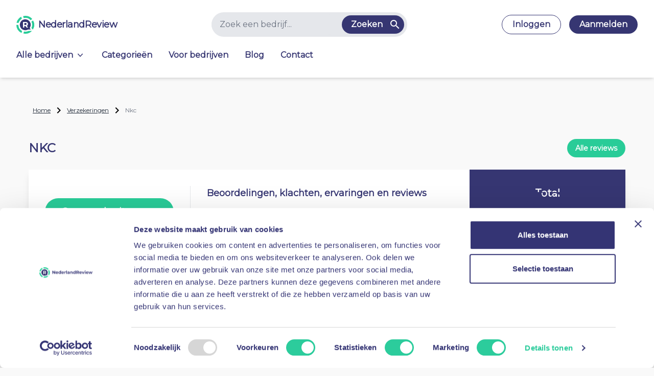

--- FILE ---
content_type: text/html; charset=utf-8
request_url: https://nederlandreview.nl/verzekeringen/nkc-ervaringen-beoordelingen-reviews
body_size: 104854
content:
<!DOCTYPE html><html lang="en" class="p-0 m-0" data-critters-container><head><link rel="preconnect" href="https://fonts.gstatic.com" crossorigin>
    <meta charset="utf-8">
    <title>NKC reviews &amp; ervaringen - Januari 2026</title>
    <base href="/">
    <meta name="viewport" content="width=device-width, height=device-height, initial-scale=1.0, user-scalable=0, minimum-scale=1.0, maximum-scale=1.0">
    <link rel="icon" type="image/svg" href="assets/logo.svg">

    <link rel="preload" as="image" href="assets/Dashboard-New2.png" imagesizes="100vw">
    <style>@font-face{font-family:'Material Icons';font-style:normal;font-weight:400;src:url(https://fonts.gstatic.com/s/materialicons/v142/flUhRq6tzZclQEJ-Vdg-IuiaDsNc.woff2) format('woff2');}.material-icons{font-family:'Material Icons';font-weight:normal;font-style:normal;font-size:24px;line-height:1;letter-spacing:normal;text-transform:none;display:inline-block;white-space:nowrap;word-wrap:normal;direction:ltr;-webkit-font-feature-settings:'liga';-webkit-font-smoothing:antialiased;}</style>

    <!-- Google Tag Manager -->
    <script>(function(w,d,s,l,i){w[l]=w[l]||[];w[l].push({'gtm.start':
    new Date().getTime(),event:'gtm.js'});var f=d.getElementsByTagName(s)[0],
    j=d.createElement(s),dl=l!='dataLayer'?'&l='+l:'';j.async=true;j.src=
    'https://www.googletagmanager.com/gtm.js?id='+i+dl;f.parentNode.insertBefore(j,f);
    })(window,document,'script','dataLayer','GTM-NCS99K6');</script>
    <!-- End Google Tag Manager -->
  <style>@charset "UTF-8";@font-face{font-family:Montserrat;src:url("./media/montserrat-4HCSTQCN.woff2")}*,:before,:after{box-sizing:border-box;border-width:0;border-style:solid;border-color:#e5e7eb}:before,:after{--tw-content: ""}html{line-height:1.5;-webkit-text-size-adjust:100%;-moz-tab-size:4;tab-size:4;font-family:Montserrat,sans-serif;font-feature-settings:normal;font-variation-settings:normal;-webkit-tap-highlight-color:transparent}body{margin:0;line-height:inherit}iframe{display:block;vertical-align:middle}*,:before,:after{--tw-border-spacing-x: 0;--tw-border-spacing-y: 0;--tw-translate-x: 0;--tw-translate-y: 0;--tw-rotate: 0;--tw-skew-x: 0;--tw-skew-y: 0;--tw-scale-x: 1;--tw-scale-y: 1;--tw-pan-x: ;--tw-pan-y: ;--tw-pinch-zoom: ;--tw-scroll-snap-strictness: proximity;--tw-gradient-from-position: ;--tw-gradient-via-position: ;--tw-gradient-to-position: ;--tw-ordinal: ;--tw-slashed-zero: ;--tw-numeric-figure: ;--tw-numeric-spacing: ;--tw-numeric-fraction: ;--tw-ring-inset: ;--tw-ring-offset-width: 0px;--tw-ring-offset-color: #fff;--tw-ring-color: rgb(59 130 246 / .5);--tw-ring-offset-shadow: 0 0 #0000;--tw-ring-shadow: 0 0 #0000;--tw-shadow: 0 0 #0000;--tw-shadow-colored: 0 0 #0000;--tw-blur: ;--tw-brightness: ;--tw-contrast: ;--tw-grayscale: ;--tw-hue-rotate: ;--tw-invert: ;--tw-saturate: ;--tw-sepia: ;--tw-drop-shadow: ;--tw-backdrop-blur: ;--tw-backdrop-brightness: ;--tw-backdrop-contrast: ;--tw-backdrop-grayscale: ;--tw-backdrop-hue-rotate: ;--tw-backdrop-invert: ;--tw-backdrop-opacity: ;--tw-backdrop-saturate: ;--tw-backdrop-sepia: }.relative{position:relative}.m-0{margin:0}.p-0{padding:0}html{scroll-behavior:smooth}html,body{--tw-bg-opacity: 1;background-color:rgb(249 249 249 / var(--tw-bg-opacity));font-family:Montserrat,sans-serif;-webkit-font-smoothing:antialiased;-moz-osx-font-smoothing:grayscale}html{--mat-ripple-color: rgba(0, 0, 0, .1);--mat-option-selected-state-label-text-color: #6b5bbf;--mat-option-label-text-color: rgba(0, 0, 0, .87);--mat-option-hover-state-layer-color: rgba(0, 0, 0, .04);--mat-option-focus-state-layer-color: rgba(0, 0, 0, .04);--mat-option-selected-state-layer-color: rgba(0, 0, 0, .04)}html{--mat-optgroup-label-text-color: rgba(0, 0, 0, .87)}html{--mat-full-pseudo-checkbox-selected-icon-color: #29cc98;--mat-full-pseudo-checkbox-selected-checkmark-color: #fafafa;--mat-full-pseudo-checkbox-unselected-icon-color: rgba(0, 0, 0, .54);--mat-full-pseudo-checkbox-disabled-selected-checkmark-color: #fafafa;--mat-full-pseudo-checkbox-disabled-unselected-icon-color: #b0b0b0;--mat-full-pseudo-checkbox-disabled-selected-icon-color: #b0b0b0;--mat-minimal-pseudo-checkbox-selected-checkmark-color: #29cc98;--mat-minimal-pseudo-checkbox-disabled-selected-checkmark-color: #b0b0b0}html{--mat-app-background-color: #fafafa;--mat-app-text-color: rgba(0, 0, 0, .87)}html{--mat-option-label-text-font: Roboto, sans-serif;--mat-option-label-text-line-height: 24px;--mat-option-label-text-size: 16px;--mat-option-label-text-tracking: .03125em;--mat-option-label-text-weight: 400;--mat-optgroup-label-text-font: Roboto, sans-serif;--mat-optgroup-label-text-line-height: 24px;--mat-optgroup-label-text-size: 16px;--mat-optgroup-label-text-tracking: .03125em;--mat-optgroup-label-text-weight: 400;--mdc-elevated-card-container-shape: 4px;--mdc-outlined-card-container-shape: 4px;--mdc-outlined-card-outline-width: 1px;--mdc-elevated-card-container-color: white;--mdc-elevated-card-container-elevation: 0px 2px 1px -1px rgba(0, 0, 0, .2), 0px 1px 1px 0px rgba(0, 0, 0, .14), 0px 1px 3px 0px rgba(0, 0, 0, .12);--mdc-outlined-card-container-color: white;--mdc-outlined-card-outline-color: rgba(0, 0, 0, .12);--mdc-outlined-card-container-elevation: 0px 0px 0px 0px rgba(0, 0, 0, .2), 0px 0px 0px 0px rgba(0, 0, 0, .14), 0px 0px 0px 0px rgba(0, 0, 0, .12);--mat-card-subtitle-text-color: rgba(0, 0, 0, .54);--mat-card-title-text-font: Roboto, sans-serif;--mat-card-title-text-line-height: 32px;--mat-card-title-text-size: 20px;--mat-card-title-text-tracking: .0125em;--mat-card-title-text-weight: 500;--mat-card-subtitle-text-font: Roboto, sans-serif;--mat-card-subtitle-text-line-height: 22px;--mat-card-subtitle-text-size: 14px;--mat-card-subtitle-text-tracking: .0071428571em;--mat-card-subtitle-text-weight: 500;--mdc-linear-progress-active-indicator-height: 4px;--mdc-linear-progress-track-height: 4px;--mdc-linear-progress-track-shape: 0}html{--mdc-plain-tooltip-container-shape: 4px;--mdc-plain-tooltip-supporting-text-line-height: 16px;--mdc-plain-tooltip-container-color: #616161;--mdc-plain-tooltip-supporting-text-color: #fff;--mdc-plain-tooltip-supporting-text-font: Roboto, sans-serif;--mdc-plain-tooltip-supporting-text-size: 12px;--mdc-plain-tooltip-supporting-text-weight: 400;--mdc-plain-tooltip-supporting-text-tracking: .0333333333em;--mdc-filled-text-field-active-indicator-height: 1px;--mdc-filled-text-field-focus-active-indicator-height: 2px;--mdc-filled-text-field-container-shape: 4px;--mdc-outlined-text-field-outline-width: 1px;--mdc-outlined-text-field-focus-outline-width: 2px;--mdc-outlined-text-field-container-shape: 4px;--mdc-filled-text-field-caret-color: #6b5bbf;--mdc-filled-text-field-focus-active-indicator-color: #6b5bbf;--mdc-filled-text-field-focus-label-text-color: rgba(107, 91, 191, .87);--mdc-filled-text-field-container-color: whitesmoke;--mdc-filled-text-field-disabled-container-color: #fafafa;--mdc-filled-text-field-label-text-color: rgba(0, 0, 0, .6);--mdc-filled-text-field-hover-label-text-color: rgba(0, 0, 0, .6);--mdc-filled-text-field-disabled-label-text-color: rgba(0, 0, 0, .38);--mdc-filled-text-field-input-text-color: rgba(0, 0, 0, .87);--mdc-filled-text-field-disabled-input-text-color: rgba(0, 0, 0, .38);--mdc-filled-text-field-input-text-placeholder-color: rgba(0, 0, 0, .6);--mdc-filled-text-field-error-hover-label-text-color: #f44336;--mdc-filled-text-field-error-focus-label-text-color: #f44336;--mdc-filled-text-field-error-label-text-color: #f44336;--mdc-filled-text-field-error-caret-color: #f44336;--mdc-filled-text-field-active-indicator-color: rgba(0, 0, 0, .42);--mdc-filled-text-field-disabled-active-indicator-color: rgba(0, 0, 0, .06);--mdc-filled-text-field-hover-active-indicator-color: rgba(0, 0, 0, .87);--mdc-filled-text-field-error-active-indicator-color: #f44336;--mdc-filled-text-field-error-focus-active-indicator-color: #f44336;--mdc-filled-text-field-error-hover-active-indicator-color: #f44336;--mdc-outlined-text-field-caret-color: #6b5bbf;--mdc-outlined-text-field-focus-outline-color: #6b5bbf;--mdc-outlined-text-field-focus-label-text-color: rgba(107, 91, 191, .87);--mdc-outlined-text-field-label-text-color: rgba(0, 0, 0, .6);--mdc-outlined-text-field-hover-label-text-color: rgba(0, 0, 0, .6);--mdc-outlined-text-field-disabled-label-text-color: rgba(0, 0, 0, .38);--mdc-outlined-text-field-input-text-color: rgba(0, 0, 0, .87);--mdc-outlined-text-field-disabled-input-text-color: rgba(0, 0, 0, .38);--mdc-outlined-text-field-input-text-placeholder-color: rgba(0, 0, 0, .6);--mdc-outlined-text-field-error-caret-color: #f44336;--mdc-outlined-text-field-error-focus-label-text-color: #f44336;--mdc-outlined-text-field-error-label-text-color: #f44336;--mdc-outlined-text-field-error-hover-label-text-color: #f44336;--mdc-outlined-text-field-outline-color: rgba(0, 0, 0, .38);--mdc-outlined-text-field-disabled-outline-color: rgba(0, 0, 0, .06);--mdc-outlined-text-field-hover-outline-color: rgba(0, 0, 0, .87);--mdc-outlined-text-field-error-focus-outline-color: #f44336;--mdc-outlined-text-field-error-hover-outline-color: #f44336;--mdc-outlined-text-field-error-outline-color: #f44336;--mat-form-field-focus-select-arrow-color: rgba(107, 91, 191, .87);--mat-form-field-disabled-input-text-placeholder-color: rgba(0, 0, 0, .38);--mat-form-field-state-layer-color: rgba(0, 0, 0, .87);--mat-form-field-error-text-color: #f44336;--mat-form-field-select-option-text-color: inherit;--mat-form-field-select-disabled-option-text-color: GrayText;--mat-form-field-leading-icon-color: unset;--mat-form-field-disabled-leading-icon-color: unset;--mat-form-field-trailing-icon-color: unset;--mat-form-field-disabled-trailing-icon-color: unset;--mat-form-field-error-focus-trailing-icon-color: unset;--mat-form-field-error-hover-trailing-icon-color: unset;--mat-form-field-error-trailing-icon-color: unset;--mat-form-field-enabled-select-arrow-color: rgba(0, 0, 0, .54);--mat-form-field-disabled-select-arrow-color: rgba(0, 0, 0, .38);--mat-form-field-hover-state-layer-opacity: .04;--mat-form-field-focus-state-layer-opacity: .08}html{--mat-form-field-container-height: 56px;--mat-form-field-filled-label-display: block;--mat-form-field-container-vertical-padding: 16px;--mat-form-field-filled-with-label-container-padding-top: 24px;--mat-form-field-filled-with-label-container-padding-bottom: 8px;--mdc-filled-text-field-label-text-font: Roboto, sans-serif;--mdc-filled-text-field-label-text-size: 16px;--mdc-filled-text-field-label-text-tracking: .03125em;--mdc-filled-text-field-label-text-weight: 400;--mdc-outlined-text-field-label-text-font: Roboto, sans-serif;--mdc-outlined-text-field-label-text-size: 16px;--mdc-outlined-text-field-label-text-tracking: .03125em;--mdc-outlined-text-field-label-text-weight: 400;--mat-form-field-container-text-font: Roboto, sans-serif;--mat-form-field-container-text-line-height: 24px;--mat-form-field-container-text-size: 16px;--mat-form-field-container-text-tracking: .03125em;--mat-form-field-container-text-weight: 400;--mat-form-field-outlined-label-text-populated-size: 16px;--mat-form-field-subscript-text-font: Roboto, sans-serif;--mat-form-field-subscript-text-line-height: 20px;--mat-form-field-subscript-text-size: 12px;--mat-form-field-subscript-text-tracking: .0333333333em;--mat-form-field-subscript-text-weight: 400;--mat-select-container-elevation-shadow: 0px 5px 5px -3px rgba(0, 0, 0, .2), 0px 8px 10px 1px rgba(0, 0, 0, .14), 0px 3px 14px 2px rgba(0, 0, 0, .12);--mat-select-panel-background-color: white;--mat-select-enabled-trigger-text-color: rgba(0, 0, 0, .87);--mat-select-disabled-trigger-text-color: rgba(0, 0, 0, .38);--mat-select-placeholder-text-color: rgba(0, 0, 0, .6);--mat-select-enabled-arrow-color: rgba(0, 0, 0, .54);--mat-select-disabled-arrow-color: rgba(0, 0, 0, .38);--mat-select-focused-arrow-color: rgba(107, 91, 191, .87);--mat-select-invalid-arrow-color: rgba(244, 67, 54, .87)}html{--mat-select-arrow-transform: translateY(-8px);--mat-select-trigger-text-font: Roboto, sans-serif;--mat-select-trigger-text-line-height: 24px;--mat-select-trigger-text-size: 16px;--mat-select-trigger-text-tracking: .03125em;--mat-select-trigger-text-weight: 400;--mat-autocomplete-container-shape: 4px;--mat-autocomplete-container-elevation-shadow: 0px 5px 5px -3px rgba(0, 0, 0, .2), 0px 8px 10px 1px rgba(0, 0, 0, .14), 0px 3px 14px 2px rgba(0, 0, 0, .12);--mat-autocomplete-background-color: white;--mdc-dialog-container-elevation-shadow: 0px 11px 15px -7px rgba(0, 0, 0, .2), 0px 24px 38px 3px rgba(0, 0, 0, .14), 0px 9px 46px 8px rgba(0, 0, 0, .12);--mdc-dialog-container-shadow-color: #000;--mdc-dialog-container-shape: 4px;--mat-dialog-container-max-width: 80vw;--mat-dialog-container-small-max-width: 80vw;--mat-dialog-container-min-width: 0;--mat-dialog-actions-alignment: start;--mat-dialog-actions-padding: 8px;--mat-dialog-content-padding: 20px 24px;--mat-dialog-with-actions-content-padding: 20px 24px;--mat-dialog-headline-padding: 0 24px 9px;--mdc-dialog-container-color: white;--mdc-dialog-subhead-color: rgba(0, 0, 0, .87);--mdc-dialog-supporting-text-color: rgba(0, 0, 0, .6);--mdc-dialog-subhead-font: Roboto, sans-serif;--mdc-dialog-subhead-line-height: 32px;--mdc-dialog-subhead-size: 20px;--mdc-dialog-subhead-weight: 500;--mdc-dialog-subhead-tracking: .0125em;--mdc-dialog-supporting-text-font: Roboto, sans-serif;--mdc-dialog-supporting-text-line-height: 24px;--mdc-dialog-supporting-text-size: 16px;--mdc-dialog-supporting-text-weight: 400;--mdc-dialog-supporting-text-tracking: .03125em}html{--mdc-switch-disabled-selected-icon-opacity: .38;--mdc-switch-disabled-track-opacity: .12;--mdc-switch-disabled-unselected-icon-opacity: .38;--mdc-switch-handle-height: 20px;--mdc-switch-handle-shape: 10px;--mdc-switch-handle-width: 20px;--mdc-switch-selected-icon-size: 18px;--mdc-switch-track-height: 14px;--mdc-switch-track-shape: 7px;--mdc-switch-track-width: 36px;--mdc-switch-unselected-icon-size: 18px;--mdc-switch-selected-focus-state-layer-opacity: .12;--mdc-switch-selected-hover-state-layer-opacity: .04;--mdc-switch-selected-pressed-state-layer-opacity: .1;--mdc-switch-unselected-focus-state-layer-opacity: .12;--mdc-switch-unselected-hover-state-layer-opacity: .04;--mdc-switch-unselected-pressed-state-layer-opacity: .1;--mat-switch-disabled-selected-handle-opacity: .38;--mat-switch-disabled-unselected-handle-opacity: .38;--mat-switch-unselected-handle-size: 20px;--mat-switch-selected-handle-size: 20px;--mat-switch-pressed-handle-size: 20px;--mat-switch-with-icon-handle-size: 20px;--mat-switch-selected-handle-horizontal-margin: 0;--mat-switch-selected-with-icon-handle-horizontal-margin: 0;--mat-switch-selected-pressed-handle-horizontal-margin: 0;--mat-switch-unselected-handle-horizontal-margin: 0;--mat-switch-unselected-with-icon-handle-horizontal-margin: 0;--mat-switch-unselected-pressed-handle-horizontal-margin: 0;--mat-switch-visible-track-opacity: 1;--mat-switch-hidden-track-opacity: 1;--mat-switch-visible-track-transition: transform 75ms 0ms cubic-bezier(0, 0, .2, 1);--mat-switch-hidden-track-transition: transform 75ms 0ms cubic-bezier(.4, 0, .6, 1);--mat-switch-track-outline-width: 1px;--mat-switch-track-outline-color: transparent;--mat-switch-selected-track-outline-width: 1px;--mat-switch-disabled-unselected-track-outline-width: 1px;--mat-switch-disabled-unselected-track-outline-color: transparent;--mdc-switch-selected-focus-state-layer-color: #5b4da2;--mdc-switch-selected-handle-color: #5b4da2;--mdc-switch-selected-hover-state-layer-color: #5b4da2;--mdc-switch-selected-pressed-state-layer-color: #5b4da2;--mdc-switch-selected-focus-handle-color: #5b4da2;--mdc-switch-selected-hover-handle-color: #5b4da2;--mdc-switch-selected-pressed-handle-color: #5b4da2;--mdc-switch-selected-focus-track-color: #6b5bbf;--mdc-switch-selected-hover-track-color: #6b5bbf;--mdc-switch-selected-pressed-track-color: #6b5bbf;--mdc-switch-selected-track-color: #6b5bbf;--mdc-switch-disabled-selected-handle-color: #424242;--mdc-switch-disabled-selected-icon-color: #fff;--mdc-switch-disabled-selected-track-color: #424242;--mdc-switch-disabled-unselected-handle-color: #424242;--mdc-switch-disabled-unselected-icon-color: #fff;--mdc-switch-disabled-unselected-track-color: #424242;--mdc-switch-handle-surface-color: var(--mdc-theme-surface, #fff);--mdc-switch-handle-elevation-shadow: 0px 2px 1px -1px rgba(0, 0, 0, .2), 0px 1px 1px 0px rgba(0, 0, 0, .14), 0px 1px 3px 0px rgba(0, 0, 0, .12);--mdc-switch-handle-shadow-color: black;--mdc-switch-disabled-handle-elevation-shadow: 0px 0px 0px 0px rgba(0, 0, 0, .2), 0px 0px 0px 0px rgba(0, 0, 0, .14), 0px 0px 0px 0px rgba(0, 0, 0, .12);--mdc-switch-selected-icon-color: #fff;--mdc-switch-unselected-focus-handle-color: #212121;--mdc-switch-unselected-focus-state-layer-color: #424242;--mdc-switch-unselected-focus-track-color: #e0e0e0;--mdc-switch-unselected-handle-color: #616161;--mdc-switch-unselected-hover-handle-color: #212121;--mdc-switch-unselected-hover-state-layer-color: #424242;--mdc-switch-unselected-hover-track-color: #e0e0e0;--mdc-switch-unselected-icon-color: #fff;--mdc-switch-unselected-pressed-handle-color: #212121;--mdc-switch-unselected-pressed-state-layer-color: #424242;--mdc-switch-unselected-pressed-track-color: #e0e0e0;--mdc-switch-unselected-track-color: #e0e0e0;--mdc-switch-disabled-label-text-color: rgba(0, 0, 0, .38)}html{--mdc-switch-state-layer-size: 40px}html{--mdc-radio-disabled-selected-icon-opacity: .38;--mdc-radio-disabled-unselected-icon-opacity: .38;--mdc-radio-state-layer-size: 40px}html{--mdc-radio-state-layer-size: 40px;--mat-radio-touch-target-display: block}html{--mat-slider-value-indicator-width: auto;--mat-slider-value-indicator-height: 32px;--mat-slider-value-indicator-caret-display: block;--mat-slider-value-indicator-border-radius: 4px;--mat-slider-value-indicator-padding: 0 12px;--mat-slider-value-indicator-text-transform: none;--mat-slider-value-indicator-container-transform: translateX(-50%);--mdc-slider-active-track-height: 6px;--mdc-slider-active-track-shape: 9999px;--mdc-slider-handle-height: 20px;--mdc-slider-handle-shape: 50%;--mdc-slider-handle-width: 20px;--mdc-slider-inactive-track-height: 4px;--mdc-slider-inactive-track-shape: 9999px;--mdc-slider-with-overlap-handle-outline-width: 1px;--mdc-slider-with-tick-marks-active-container-opacity: .6;--mdc-slider-with-tick-marks-container-shape: 50%;--mdc-slider-with-tick-marks-container-size: 2px;--mdc-slider-with-tick-marks-inactive-container-opacity: .6;--mdc-slider-handle-color: #6b5bbf;--mdc-slider-focus-handle-color: #6b5bbf;--mdc-slider-hover-handle-color: #6b5bbf;--mdc-slider-active-track-color: #6b5bbf;--mdc-slider-inactive-track-color: #6b5bbf;--mdc-slider-with-tick-marks-inactive-container-color: #6b5bbf;--mdc-slider-disabled-active-track-color: #000;--mdc-slider-disabled-handle-color: #000;--mdc-slider-disabled-inactive-track-color: #000;--mdc-slider-label-container-color: #000;--mdc-slider-label-label-text-color: #fff;--mdc-slider-with-overlap-handle-outline-color: #fff;--mdc-slider-with-tick-marks-disabled-container-color: #000;--mdc-slider-handle-elevation: 0px 2px 1px -1px rgba(0, 0, 0, .2), 0px 1px 1px 0px rgba(0, 0, 0, .14), 0px 1px 3px 0px rgba(0, 0, 0, .12);--mat-slider-ripple-color: #6b5bbf;--mat-slider-hover-state-layer-color: rgba(107, 91, 191, .05);--mat-slider-focus-state-layer-color: rgba(107, 91, 191, .2);--mat-slider-value-indicator-opacity: .6}html{--mdc-slider-label-label-text-font: Roboto, sans-serif;--mdc-slider-label-label-text-size: 14px;--mdc-slider-label-label-text-line-height: 22px;--mdc-slider-label-label-text-tracking: .0071428571em;--mdc-slider-label-label-text-weight: 500;--mat-menu-container-shape: 4px;--mat-menu-divider-bottom-spacing: 0;--mat-menu-divider-top-spacing: 0;--mat-menu-item-spacing: 16px;--mat-menu-item-icon-size: 24px;--mat-menu-item-leading-spacing: 16px;--mat-menu-item-trailing-spacing: 16px;--mat-menu-item-with-icon-leading-spacing: 16px;--mat-menu-item-with-icon-trailing-spacing: 16px;--mat-menu-item-label-text-color: rgba(0, 0, 0, .87);--mat-menu-item-icon-color: rgba(0, 0, 0, .87);--mat-menu-item-hover-state-layer-color: rgba(0, 0, 0, .04);--mat-menu-item-focus-state-layer-color: rgba(0, 0, 0, .04);--mat-menu-container-color: white;--mat-menu-divider-color: rgba(0, 0, 0, .12);--mat-menu-item-label-text-font: Roboto, sans-serif;--mat-menu-item-label-text-size: 16px;--mat-menu-item-label-text-tracking: .03125em;--mat-menu-item-label-text-line-height: 24px;--mat-menu-item-label-text-weight: 400;--mdc-list-list-item-container-shape: 0;--mdc-list-list-item-leading-avatar-shape: 50%;--mdc-list-list-item-container-color: transparent;--mdc-list-list-item-selected-container-color: transparent;--mdc-list-list-item-leading-avatar-color: transparent;--mdc-list-list-item-leading-icon-size: 24px;--mdc-list-list-item-leading-avatar-size: 40px;--mdc-list-list-item-trailing-icon-size: 24px;--mdc-list-list-item-disabled-state-layer-color: transparent;--mdc-list-list-item-disabled-state-layer-opacity: 0;--mdc-list-list-item-disabled-label-text-opacity: .38;--mdc-list-list-item-disabled-leading-icon-opacity: .38;--mdc-list-list-item-disabled-trailing-icon-opacity: .38;--mat-list-active-indicator-color: transparent;--mat-list-active-indicator-shape: 4px;--mdc-list-list-item-label-text-color: rgba(0, 0, 0, .87);--mdc-list-list-item-supporting-text-color: rgba(0, 0, 0, .54);--mdc-list-list-item-leading-icon-color: rgba(0, 0, 0, .38);--mdc-list-list-item-trailing-supporting-text-color: rgba(0, 0, 0, .38);--mdc-list-list-item-trailing-icon-color: rgba(0, 0, 0, .38);--mdc-list-list-item-selected-trailing-icon-color: rgba(0, 0, 0, .38);--mdc-list-list-item-disabled-label-text-color: black;--mdc-list-list-item-disabled-leading-icon-color: black;--mdc-list-list-item-disabled-trailing-icon-color: black;--mdc-list-list-item-hover-label-text-color: rgba(0, 0, 0, .87);--mdc-list-list-item-hover-leading-icon-color: rgba(0, 0, 0, .38);--mdc-list-list-item-hover-trailing-icon-color: rgba(0, 0, 0, .38);--mdc-list-list-item-focus-label-text-color: rgba(0, 0, 0, .87);--mdc-list-list-item-hover-state-layer-color: black;--mdc-list-list-item-hover-state-layer-opacity: .04;--mdc-list-list-item-focus-state-layer-color: black;--mdc-list-list-item-focus-state-layer-opacity: .12}html{--mdc-list-list-item-one-line-container-height: 48px;--mdc-list-list-item-two-line-container-height: 64px;--mdc-list-list-item-three-line-container-height: 88px;--mat-list-list-item-leading-icon-start-space: 16px;--mat-list-list-item-leading-icon-end-space: 32px}html{--mdc-list-list-item-label-text-font: Roboto, sans-serif;--mdc-list-list-item-label-text-line-height: 24px;--mdc-list-list-item-label-text-size: 16px;--mdc-list-list-item-label-text-tracking: .03125em;--mdc-list-list-item-label-text-weight: 400;--mdc-list-list-item-supporting-text-font: Roboto, sans-serif;--mdc-list-list-item-supporting-text-line-height: 20px;--mdc-list-list-item-supporting-text-size: 14px;--mdc-list-list-item-supporting-text-tracking: .0178571429em;--mdc-list-list-item-supporting-text-weight: 400;--mdc-list-list-item-trailing-supporting-text-font: Roboto, sans-serif;--mdc-list-list-item-trailing-supporting-text-line-height: 20px;--mdc-list-list-item-trailing-supporting-text-size: 12px;--mdc-list-list-item-trailing-supporting-text-tracking: .0333333333em;--mdc-list-list-item-trailing-supporting-text-weight: 400}html{--mat-paginator-container-text-color: rgba(0, 0, 0, .87);--mat-paginator-container-background-color: white;--mat-paginator-enabled-icon-color: rgba(0, 0, 0, .54);--mat-paginator-disabled-icon-color: rgba(0, 0, 0, .12);--mat-paginator-container-size: 56px;--mat-paginator-form-field-container-height: 40px;--mat-paginator-form-field-container-vertical-padding: 8px;--mat-paginator-container-text-font: Roboto, sans-serif;--mat-paginator-container-text-line-height: 20px;--mat-paginator-container-text-size: 12px;--mat-paginator-container-text-tracking: .0333333333em;--mat-paginator-container-text-weight: 400;--mat-paginator-select-trigger-text-size: 12px;--mdc-tab-indicator-active-indicator-height: 2px;--mdc-tab-indicator-active-indicator-shape: 0;--mdc-secondary-navigation-tab-container-height: 48px;--mat-tab-header-divider-color: transparent;--mat-tab-header-divider-height: 0}html{--mdc-checkbox-disabled-selected-checkmark-color: #fff;--mdc-checkbox-selected-focus-state-layer-opacity: .16;--mdc-checkbox-selected-hover-state-layer-opacity: .04;--mdc-checkbox-selected-pressed-state-layer-opacity: .16;--mdc-checkbox-unselected-focus-state-layer-opacity: .16;--mdc-checkbox-unselected-hover-state-layer-opacity: .04;--mdc-checkbox-unselected-pressed-state-layer-opacity: .16;--mdc-checkbox-disabled-selected-icon-color: rgba(0, 0, 0, .38);--mdc-checkbox-disabled-unselected-icon-color: rgba(0, 0, 0, .38);--mdc-checkbox-selected-focus-icon-color: #29cc98;--mdc-checkbox-selected-hover-icon-color: #29cc98;--mdc-checkbox-selected-icon-color: #29cc98;--mdc-checkbox-selected-pressed-icon-color: #29cc98;--mdc-checkbox-unselected-focus-icon-color: #212121;--mdc-checkbox-unselected-hover-icon-color: #212121;--mdc-checkbox-unselected-icon-color: rgba(0, 0, 0, .54);--mdc-checkbox-unselected-pressed-icon-color: rgba(0, 0, 0, .54);--mdc-checkbox-selected-focus-state-layer-color: #29cc98;--mdc-checkbox-selected-hover-state-layer-color: #29cc98;--mdc-checkbox-selected-pressed-state-layer-color: #29cc98;--mdc-checkbox-unselected-focus-state-layer-color: black;--mdc-checkbox-unselected-hover-state-layer-color: black;--mdc-checkbox-unselected-pressed-state-layer-color: black;--mat-checkbox-disabled-label-color: rgba(0, 0, 0, .38)}html{--mdc-checkbox-state-layer-size: 40px;--mat-checkbox-touch-target-display: block}html{--mdc-text-button-container-shape: 4px;--mdc-text-button-keep-touch-target: false;--mdc-filled-button-container-shape: 4px;--mdc-filled-button-keep-touch-target: false;--mdc-protected-button-container-shape: 4px;--mdc-protected-button-keep-touch-target: false;--mdc-outlined-button-keep-touch-target: false;--mdc-outlined-button-outline-width: 1px;--mdc-outlined-button-container-shape: 4px;--mat-text-button-horizontal-padding: 8px;--mat-text-button-with-icon-horizontal-padding: 8px;--mat-text-button-icon-spacing: 8px;--mat-text-button-icon-offset: 0;--mat-filled-button-horizontal-padding: 16px;--mat-filled-button-icon-spacing: 8px;--mat-filled-button-icon-offset: -4px;--mat-protected-button-horizontal-padding: 16px;--mat-protected-button-icon-spacing: 8px;--mat-protected-button-icon-offset: -4px;--mat-outlined-button-horizontal-padding: 15px;--mat-outlined-button-icon-spacing: 8px;--mat-outlined-button-icon-offset: -4px;--mdc-text-button-label-text-color: black;--mdc-text-button-disabled-label-text-color: rgba(0, 0, 0, .38);--mat-text-button-state-layer-color: black;--mat-text-button-disabled-state-layer-color: black;--mat-text-button-ripple-color: rgba(0, 0, 0, .1);--mat-text-button-hover-state-layer-opacity: .04;--mat-text-button-focus-state-layer-opacity: .12;--mat-text-button-pressed-state-layer-opacity: .12;--mdc-filled-button-container-color: white;--mdc-filled-button-label-text-color: black;--mdc-filled-button-disabled-container-color: rgba(0, 0, 0, .12);--mdc-filled-button-disabled-label-text-color: rgba(0, 0, 0, .38);--mat-filled-button-state-layer-color: black;--mat-filled-button-disabled-state-layer-color: black;--mat-filled-button-ripple-color: rgba(0, 0, 0, .1);--mat-filled-button-hover-state-layer-opacity: .04;--mat-filled-button-focus-state-layer-opacity: .12;--mat-filled-button-pressed-state-layer-opacity: .12;--mdc-protected-button-container-color: white;--mdc-protected-button-label-text-color: black;--mdc-protected-button-disabled-container-color: rgba(0, 0, 0, .12);--mdc-protected-button-disabled-label-text-color: rgba(0, 0, 0, .38);--mdc-protected-button-container-elevation-shadow: 0px 3px 1px -2px rgba(0, 0, 0, .2), 0px 2px 2px 0px rgba(0, 0, 0, .14), 0px 1px 5px 0px rgba(0, 0, 0, .12);--mdc-protected-button-disabled-container-elevation-shadow: 0px 0px 0px 0px rgba(0, 0, 0, .2), 0px 0px 0px 0px rgba(0, 0, 0, .14), 0px 0px 0px 0px rgba(0, 0, 0, .12);--mdc-protected-button-focus-container-elevation-shadow: 0px 2px 4px -1px rgba(0, 0, 0, .2), 0px 4px 5px 0px rgba(0, 0, 0, .14), 0px 1px 10px 0px rgba(0, 0, 0, .12);--mdc-protected-button-hover-container-elevation-shadow: 0px 2px 4px -1px rgba(0, 0, 0, .2), 0px 4px 5px 0px rgba(0, 0, 0, .14), 0px 1px 10px 0px rgba(0, 0, 0, .12);--mdc-protected-button-pressed-container-elevation-shadow: 0px 5px 5px -3px rgba(0, 0, 0, .2), 0px 8px 10px 1px rgba(0, 0, 0, .14), 0px 3px 14px 2px rgba(0, 0, 0, .12);--mdc-protected-button-container-shadow-color: #000;--mat-protected-button-state-layer-color: black;--mat-protected-button-disabled-state-layer-color: black;--mat-protected-button-ripple-color: rgba(0, 0, 0, .1);--mat-protected-button-hover-state-layer-opacity: .04;--mat-protected-button-focus-state-layer-opacity: .12;--mat-protected-button-pressed-state-layer-opacity: .12;--mdc-outlined-button-disabled-outline-color: rgba(0, 0, 0, .12);--mdc-outlined-button-disabled-label-text-color: rgba(0, 0, 0, .38);--mdc-outlined-button-label-text-color: black;--mdc-outlined-button-outline-color: rgba(0, 0, 0, .12);--mat-outlined-button-state-layer-color: black;--mat-outlined-button-disabled-state-layer-color: black;--mat-outlined-button-ripple-color: rgba(0, 0, 0, .1);--mat-outlined-button-hover-state-layer-opacity: .04;--mat-outlined-button-focus-state-layer-opacity: .12;--mat-outlined-button-pressed-state-layer-opacity: .12}html{--mdc-text-button-container-height: 36px;--mdc-filled-button-container-height: 36px;--mdc-outlined-button-container-height: 36px;--mdc-protected-button-container-height: 36px;--mat-text-button-touch-target-display: block;--mat-filled-button-touch-target-display: block;--mat-protected-button-touch-target-display: block;--mat-outlined-button-touch-target-display: block;--mdc-text-button-label-text-font: Roboto, sans-serif;--mdc-text-button-label-text-size: 14px;--mdc-text-button-label-text-tracking: .0892857143em;--mdc-text-button-label-text-weight: 500;--mdc-text-button-label-text-transform: none;--mdc-filled-button-label-text-font: Roboto, sans-serif;--mdc-filled-button-label-text-size: 14px;--mdc-filled-button-label-text-tracking: .0892857143em;--mdc-filled-button-label-text-weight: 500;--mdc-filled-button-label-text-transform: none;--mdc-outlined-button-label-text-font: Roboto, sans-serif;--mdc-outlined-button-label-text-size: 14px;--mdc-outlined-button-label-text-tracking: .0892857143em;--mdc-outlined-button-label-text-weight: 500;--mdc-outlined-button-label-text-transform: none;--mdc-protected-button-label-text-font: Roboto, sans-serif;--mdc-protected-button-label-text-size: 14px;--mdc-protected-button-label-text-tracking: .0892857143em;--mdc-protected-button-label-text-weight: 500;--mdc-protected-button-label-text-transform: none;--mdc-icon-button-icon-size: 24px;--mdc-icon-button-icon-color: inherit;--mdc-icon-button-disabled-icon-color: rgba(0, 0, 0, .38);--mat-icon-button-state-layer-color: black;--mat-icon-button-disabled-state-layer-color: black;--mat-icon-button-ripple-color: rgba(0, 0, 0, .1);--mat-icon-button-hover-state-layer-opacity: .04;--mat-icon-button-focus-state-layer-opacity: .12;--mat-icon-button-pressed-state-layer-opacity: .12}html{--mat-icon-button-touch-target-display: block}html{--mdc-fab-container-shape: 50%;--mdc-fab-icon-size: 24px;--mdc-fab-small-container-shape: 50%;--mdc-fab-small-icon-size: 24px;--mdc-extended-fab-container-height: 48px;--mdc-extended-fab-container-shape: 24px;--mdc-fab-container-color: white;--mdc-fab-container-elevation-shadow: 0px 3px 5px -1px rgba(0, 0, 0, .2), 0px 6px 10px 0px rgba(0, 0, 0, .14), 0px 1px 18px 0px rgba(0, 0, 0, .12);--mdc-fab-focus-container-elevation-shadow: 0px 5px 5px -3px rgba(0, 0, 0, .2), 0px 8px 10px 1px rgba(0, 0, 0, .14), 0px 3px 14px 2px rgba(0, 0, 0, .12);--mdc-fab-hover-container-elevation-shadow: 0px 5px 5px -3px rgba(0, 0, 0, .2), 0px 8px 10px 1px rgba(0, 0, 0, .14), 0px 3px 14px 2px rgba(0, 0, 0, .12);--mdc-fab-pressed-container-elevation-shadow: 0px 7px 8px -4px rgba(0, 0, 0, .2), 0px 12px 17px 2px rgba(0, 0, 0, .14), 0px 5px 22px 4px rgba(0, 0, 0, .12);--mdc-fab-container-shadow-color: #000;--mat-fab-foreground-color: black;--mat-fab-state-layer-color: black;--mat-fab-disabled-state-layer-color: black;--mat-fab-ripple-color: rgba(0, 0, 0, .1);--mat-fab-hover-state-layer-opacity: .04;--mat-fab-focus-state-layer-opacity: .12;--mat-fab-pressed-state-layer-opacity: .12;--mat-fab-disabled-state-container-color: rgba(0, 0, 0, .12);--mat-fab-disabled-state-foreground-color: rgba(0, 0, 0, .38);--mdc-fab-small-container-color: white;--mdc-fab-small-container-elevation-shadow: 0px 3px 5px -1px rgba(0, 0, 0, .2), 0px 6px 10px 0px rgba(0, 0, 0, .14), 0px 1px 18px 0px rgba(0, 0, 0, .12);--mdc-fab-small-focus-container-elevation-shadow: 0px 5px 5px -3px rgba(0, 0, 0, .2), 0px 8px 10px 1px rgba(0, 0, 0, .14), 0px 3px 14px 2px rgba(0, 0, 0, .12);--mdc-fab-small-hover-container-elevation-shadow: 0px 5px 5px -3px rgba(0, 0, 0, .2), 0px 8px 10px 1px rgba(0, 0, 0, .14), 0px 3px 14px 2px rgba(0, 0, 0, .12);--mdc-fab-small-pressed-container-elevation-shadow: 0px 7px 8px -4px rgba(0, 0, 0, .2), 0px 12px 17px 2px rgba(0, 0, 0, .14), 0px 5px 22px 4px rgba(0, 0, 0, .12);--mdc-fab-small-container-shadow-color: #000;--mat-fab-small-foreground-color: black;--mat-fab-small-state-layer-color: black;--mat-fab-small-disabled-state-layer-color: black;--mat-fab-small-ripple-color: rgba(0, 0, 0, .1);--mat-fab-small-hover-state-layer-opacity: .04;--mat-fab-small-focus-state-layer-opacity: .12;--mat-fab-small-pressed-state-layer-opacity: .12;--mat-fab-small-disabled-state-container-color: rgba(0, 0, 0, .12);--mat-fab-small-disabled-state-foreground-color: rgba(0, 0, 0, .38);--mdc-extended-fab-container-elevation-shadow: 0px 3px 5px -1px rgba(0, 0, 0, .2), 0px 6px 10px 0px rgba(0, 0, 0, .14), 0px 1px 18px 0px rgba(0, 0, 0, .12);--mdc-extended-fab-focus-container-elevation-shadow: 0px 5px 5px -3px rgba(0, 0, 0, .2), 0px 8px 10px 1px rgba(0, 0, 0, .14), 0px 3px 14px 2px rgba(0, 0, 0, .12);--mdc-extended-fab-hover-container-elevation-shadow: 0px 5px 5px -3px rgba(0, 0, 0, .2), 0px 8px 10px 1px rgba(0, 0, 0, .14), 0px 3px 14px 2px rgba(0, 0, 0, .12);--mdc-extended-fab-pressed-container-elevation-shadow: 0px 7px 8px -4px rgba(0, 0, 0, .2), 0px 12px 17px 2px rgba(0, 0, 0, .14), 0px 5px 22px 4px rgba(0, 0, 0, .12);--mdc-extended-fab-container-shadow-color: #000}html{--mat-fab-touch-target-display: block;--mat-fab-small-touch-target-display: block;--mdc-extended-fab-label-text-font: Roboto, sans-serif;--mdc-extended-fab-label-text-size: 14px;--mdc-extended-fab-label-text-tracking: .0892857143em;--mdc-extended-fab-label-text-weight: 500;--mdc-snackbar-container-shape: 4px;--mdc-snackbar-container-color: #333333;--mdc-snackbar-supporting-text-color: rgba(255, 255, 255, .87);--mat-snack-bar-button-color: #29cc98;--mdc-snackbar-supporting-text-font: Roboto, sans-serif;--mdc-snackbar-supporting-text-line-height: 20px;--mdc-snackbar-supporting-text-size: 14px;--mdc-snackbar-supporting-text-weight: 400;--mat-table-row-item-outline-width: 1px;--mat-table-background-color: white;--mat-table-header-headline-color: rgba(0, 0, 0, .87);--mat-table-row-item-label-text-color: rgba(0, 0, 0, .87);--mat-table-row-item-outline-color: rgba(0, 0, 0, .12);--mat-table-header-container-height: 56px;--mat-table-footer-container-height: 52px;--mat-table-row-item-container-height: 52px;--mat-table-header-headline-font: Roboto, sans-serif;--mat-table-header-headline-line-height: 22px;--mat-table-header-headline-size: 14px;--mat-table-header-headline-weight: 500;--mat-table-header-headline-tracking: .0071428571em;--mat-table-row-item-label-text-font: Roboto, sans-serif;--mat-table-row-item-label-text-line-height: 20px;--mat-table-row-item-label-text-size: 14px;--mat-table-row-item-label-text-weight: 400;--mat-table-row-item-label-text-tracking: .0178571429em;--mat-table-footer-supporting-text-font: Roboto, sans-serif;--mat-table-footer-supporting-text-line-height: 20px;--mat-table-footer-supporting-text-size: 14px;--mat-table-footer-supporting-text-weight: 400;--mat-table-footer-supporting-text-tracking: .0178571429em;--mdc-circular-progress-active-indicator-width: 4px;--mdc-circular-progress-size: 48px;--mdc-circular-progress-active-indicator-color: #6b5bbf}html{--mat-badge-container-shape: 50%;--mat-badge-container-size: unset;--mat-badge-small-size-container-size: unset;--mat-badge-large-size-container-size: unset;--mat-badge-legacy-container-size: 22px;--mat-badge-legacy-small-size-container-size: 16px;--mat-badge-legacy-large-size-container-size: 28px;--mat-badge-container-offset: -11px 0;--mat-badge-small-size-container-offset: -8px 0;--mat-badge-large-size-container-offset: -14px 0;--mat-badge-container-overlap-offset: -11px;--mat-badge-small-size-container-overlap-offset: -8px;--mat-badge-large-size-container-overlap-offset: -14px;--mat-badge-container-padding: 0;--mat-badge-small-size-container-padding: 0;--mat-badge-large-size-container-padding: 0;--mat-badge-background-color: #6b5bbf;--mat-badge-disabled-state-background-color: #b9b9b9;--mat-badge-disabled-state-text-color: rgba(0, 0, 0, .38)}html{--mat-badge-text-font: Roboto, sans-serif;--mat-badge-text-size: 12px;--mat-badge-text-weight: 600;--mat-badge-small-size-text-size: 9px;--mat-badge-large-size-text-size: 24px;--mat-bottom-sheet-container-shape: 4px;--mat-bottom-sheet-container-text-color: rgba(0, 0, 0, .87);--mat-bottom-sheet-container-background-color: white;--mat-bottom-sheet-container-text-font: Roboto, sans-serif;--mat-bottom-sheet-container-text-line-height: 20px;--mat-bottom-sheet-container-text-size: 14px;--mat-bottom-sheet-container-text-tracking: .0178571429em;--mat-bottom-sheet-container-text-weight: 400;--mat-legacy-button-toggle-height: 36px;--mat-legacy-button-toggle-shape: 2px;--mat-legacy-button-toggle-focus-state-layer-opacity: 1;--mat-standard-button-toggle-shape: 4px;--mat-standard-button-toggle-hover-state-layer-opacity: .04;--mat-standard-button-toggle-focus-state-layer-opacity: .12;--mat-legacy-button-toggle-text-color: rgba(0, 0, 0, .38);--mat-legacy-button-toggle-state-layer-color: rgba(0, 0, 0, .12);--mat-legacy-button-toggle-selected-state-text-color: rgba(0, 0, 0, .54);--mat-legacy-button-toggle-selected-state-background-color: #e0e0e0;--mat-legacy-button-toggle-disabled-state-text-color: rgba(0, 0, 0, .26);--mat-legacy-button-toggle-disabled-state-background-color: #eeeeee;--mat-legacy-button-toggle-disabled-selected-state-background-color: #bdbdbd;--mat-standard-button-toggle-text-color: rgba(0, 0, 0, .87);--mat-standard-button-toggle-background-color: white;--mat-standard-button-toggle-state-layer-color: black;--mat-standard-button-toggle-selected-state-background-color: #e0e0e0;--mat-standard-button-toggle-selected-state-text-color: rgba(0, 0, 0, .87);--mat-standard-button-toggle-disabled-state-text-color: rgba(0, 0, 0, .26);--mat-standard-button-toggle-disabled-state-background-color: white;--mat-standard-button-toggle-disabled-selected-state-text-color: rgba(0, 0, 0, .87);--mat-standard-button-toggle-disabled-selected-state-background-color: #bdbdbd;--mat-standard-button-toggle-divider-color: #e0e0e0;--mat-standard-button-toggle-height: 48px;--mat-legacy-button-toggle-label-text-font: Roboto, sans-serif;--mat-legacy-button-toggle-label-text-line-height: 24px;--mat-legacy-button-toggle-label-text-size: 16px;--mat-legacy-button-toggle-label-text-tracking: .03125em;--mat-legacy-button-toggle-label-text-weight: 400;--mat-standard-button-toggle-label-text-font: Roboto, sans-serif;--mat-standard-button-toggle-label-text-line-height: 24px;--mat-standard-button-toggle-label-text-size: 16px;--mat-standard-button-toggle-label-text-tracking: .03125em;--mat-standard-button-toggle-label-text-weight: 400;--mat-datepicker-calendar-container-shape: 4px;--mat-datepicker-calendar-container-touch-shape: 4px;--mat-datepicker-calendar-container-elevation-shadow: 0px 2px 4px -1px rgba(0, 0, 0, .2), 0px 4px 5px 0px rgba(0, 0, 0, .14), 0px 1px 10px 0px rgba(0, 0, 0, .12);--mat-datepicker-calendar-container-touch-elevation-shadow: 0px 11px 15px -7px rgba(0, 0, 0, .2), 0px 24px 38px 3px rgba(0, 0, 0, .14), 0px 9px 46px 8px rgba(0, 0, 0, .12);--mat-datepicker-calendar-date-selected-state-background-color: #6b5bbf;--mat-datepicker-calendar-date-selected-disabled-state-background-color: rgba(107, 91, 191, .4);--mat-datepicker-calendar-date-focus-state-background-color: rgba(107, 91, 191, .3);--mat-datepicker-calendar-date-hover-state-background-color: rgba(107, 91, 191, .3);--mat-datepicker-toggle-active-state-icon-color: #6b5bbf;--mat-datepicker-calendar-date-in-range-state-background-color: rgba(107, 91, 191, .2);--mat-datepicker-calendar-date-in-comparison-range-state-background-color: rgba(249, 171, 0, .2);--mat-datepicker-calendar-date-in-overlap-range-state-background-color: #a8dab5;--mat-datepicker-calendar-date-in-overlap-range-selected-state-background-color: #46a35e;--mat-datepicker-toggle-icon-color: rgba(0, 0, 0, .54);--mat-datepicker-calendar-body-label-text-color: rgba(0, 0, 0, .54);--mat-datepicker-calendar-period-button-text-color: black;--mat-datepicker-calendar-period-button-icon-color: rgba(0, 0, 0, .54);--mat-datepicker-calendar-navigation-button-icon-color: rgba(0, 0, 0, .54);--mat-datepicker-calendar-header-divider-color: rgba(0, 0, 0, .12);--mat-datepicker-calendar-header-text-color: rgba(0, 0, 0, .54);--mat-datepicker-calendar-date-today-outline-color: rgba(0, 0, 0, .38);--mat-datepicker-calendar-date-today-disabled-state-outline-color: rgba(0, 0, 0, .18);--mat-datepicker-calendar-date-text-color: rgba(0, 0, 0, .87);--mat-datepicker-calendar-date-outline-color: transparent;--mat-datepicker-calendar-date-disabled-state-text-color: rgba(0, 0, 0, .38);--mat-datepicker-calendar-date-preview-state-outline-color: rgba(0, 0, 0, .24);--mat-datepicker-range-input-separator-color: rgba(0, 0, 0, .87);--mat-datepicker-range-input-disabled-state-separator-color: rgba(0, 0, 0, .38);--mat-datepicker-range-input-disabled-state-text-color: rgba(0, 0, 0, .38);--mat-datepicker-calendar-container-background-color: white;--mat-datepicker-calendar-container-text-color: rgba(0, 0, 0, .87)}html{--mat-datepicker-calendar-text-font: Roboto, sans-serif;--mat-datepicker-calendar-text-size: 13px;--mat-datepicker-calendar-body-label-text-size: 14px;--mat-datepicker-calendar-body-label-text-weight: 500;--mat-datepicker-calendar-period-button-text-size: 14px;--mat-datepicker-calendar-period-button-text-weight: 500;--mat-datepicker-calendar-header-text-size: 11px;--mat-datepicker-calendar-header-text-weight: 400;--mat-divider-width: 1px;--mat-divider-color: rgba(0, 0, 0, .12);--mat-expansion-container-shape: 4px;--mat-expansion-legacy-header-indicator-display: inline-block;--mat-expansion-header-indicator-display: none;--mat-expansion-container-background-color: white;--mat-expansion-container-text-color: rgba(0, 0, 0, .87);--mat-expansion-actions-divider-color: rgba(0, 0, 0, .12);--mat-expansion-header-hover-state-layer-color: rgba(0, 0, 0, .04);--mat-expansion-header-focus-state-layer-color: rgba(0, 0, 0, .04);--mat-expansion-header-disabled-state-text-color: rgba(0, 0, 0, .26);--mat-expansion-header-text-color: rgba(0, 0, 0, .87);--mat-expansion-header-description-color: rgba(0, 0, 0, .54);--mat-expansion-header-indicator-color: rgba(0, 0, 0, .54);--mat-expansion-header-collapsed-state-height: 48px;--mat-expansion-header-expanded-state-height: 64px;--mat-expansion-header-text-font: Roboto, sans-serif;--mat-expansion-header-text-size: 14px;--mat-expansion-header-text-weight: 500;--mat-expansion-header-text-line-height: inherit;--mat-expansion-header-text-tracking: inherit;--mat-expansion-container-text-font: Roboto, sans-serif;--mat-expansion-container-text-line-height: 20px;--mat-expansion-container-text-size: 14px;--mat-expansion-container-text-tracking: .0178571429em;--mat-expansion-container-text-weight: 400;--mat-grid-list-tile-header-primary-text-size: 14px;--mat-grid-list-tile-header-secondary-text-size: 12px;--mat-grid-list-tile-footer-primary-text-size: 14px;--mat-grid-list-tile-footer-secondary-text-size: 12px;--mat-icon-color: inherit}html{--mat-sidenav-container-shape: 0;--mat-sidenav-container-elevation-shadow: 0px 8px 10px -5px rgba(0, 0, 0, .2), 0px 16px 24px 2px rgba(0, 0, 0, .14), 0px 6px 30px 5px rgba(0, 0, 0, .12);--mat-sidenav-container-width: auto;--mat-sidenav-container-divider-color: rgba(0, 0, 0, .12);--mat-sidenav-container-background-color: white;--mat-sidenav-container-text-color: rgba(0, 0, 0, .87);--mat-sidenav-content-background-color: #fafafa;--mat-sidenav-content-text-color: rgba(0, 0, 0, .87);--mat-sidenav-scrim-color: rgba(0, 0, 0, .6);--mat-stepper-header-selected-state-icon-background-color: #6b5bbf;--mat-stepper-header-done-state-icon-background-color: #6b5bbf;--mat-stepper-header-edit-state-icon-background-color: #6b5bbf;--mat-stepper-container-color: white;--mat-stepper-line-color: rgba(0, 0, 0, .12);--mat-stepper-header-hover-state-layer-color: rgba(0, 0, 0, .04);--mat-stepper-header-focus-state-layer-color: rgba(0, 0, 0, .04);--mat-stepper-header-label-text-color: rgba(0, 0, 0, .54);--mat-stepper-header-optional-label-text-color: rgba(0, 0, 0, .54);--mat-stepper-header-selected-state-label-text-color: rgba(0, 0, 0, .87);--mat-stepper-header-error-state-label-text-color: #f44336;--mat-stepper-header-icon-background-color: rgba(0, 0, 0, .54);--mat-stepper-header-error-state-icon-foreground-color: #f44336;--mat-stepper-header-error-state-icon-background-color: transparent}html{--mat-stepper-header-height: 72px;--mat-stepper-container-text-font: Roboto, sans-serif;--mat-stepper-header-label-text-font: Roboto, sans-serif;--mat-stepper-header-label-text-size: 14px;--mat-stepper-header-label-text-weight: 400;--mat-stepper-header-error-state-label-text-size: 16px;--mat-stepper-header-selected-state-label-text-size: 16px;--mat-stepper-header-selected-state-label-text-weight: 400;--mat-sort-arrow-color: #757575;--mat-toolbar-container-background-color: whitesmoke;--mat-toolbar-container-text-color: rgba(0, 0, 0, .87)}html{--mat-toolbar-standard-height: 64px;--mat-toolbar-mobile-height: 56px;--mat-toolbar-title-text-font: Roboto, sans-serif;--mat-toolbar-title-text-line-height: 32px;--mat-toolbar-title-text-size: 20px;--mat-toolbar-title-text-tracking: .0125em;--mat-toolbar-title-text-weight: 500;--mat-tree-container-background-color: white;--mat-tree-node-text-color: rgba(0, 0, 0, .87);--mat-tree-node-min-height: 48px;--mat-tree-node-text-font: Roboto, sans-serif;--mat-tree-node-text-size: 14px;--mat-tree-node-text-weight: 400}
</style><style>@charset "UTF-8";.hamburger{height:fit-content;display:inline-block;cursor:pointer;transition-property:opacity,filter;transition-duration:.15s;transition-timing-function:linear;font:inherit;color:inherit;text-transform:none;background-color:transparent;border:0;margin:0;overflow:visible}.hamburger:hover{opacity:.7}.hamburger-box{width:20px;height:12px;display:inline-block;position:relative}.hamburger-inner{display:block;top:50%;margin-top:-2px}.hamburger-inner,.hamburger-inner:before,.hamburger-inner:after{width:20px;height:2px;background-color:#0000008c;border-radius:2px;position:absolute;transition-property:transform;transition-duration:.15s;transition-timing-function:ease}.hamburger-inner:before,.hamburger-inner:after{content:"";display:block}.hamburger-inner:before{top:-6px}.hamburger-inner:after{bottom:-6px}.hamburger--slider .hamburger-inner{top:2px}.hamburger--slider .hamburger-inner:before{top:6px;transition-property:transform,opacity;transition-timing-function:ease;transition-duration:.15s}.hamburger--slider .hamburger-inner:after{top:12px}@font-face{font-family:Montserrat;src:url("./media/montserrat-4HCSTQCN.woff2")}*,:before,:after{box-sizing:border-box;border-width:0;border-style:solid;border-color:#e5e7eb}:before,:after{--tw-content: ""}html{line-height:1.5;-webkit-text-size-adjust:100%;-moz-tab-size:4;tab-size:4;font-family:Montserrat,sans-serif;font-feature-settings:normal;font-variation-settings:normal;-webkit-tap-highlight-color:transparent}body{margin:0;line-height:inherit}h1,h2,h3{font-size:inherit;font-weight:inherit}a{color:inherit;text-decoration:inherit}strong{font-weight:bolder}button,input,textarea{font-family:inherit;font-feature-settings:inherit;font-variation-settings:inherit;font-size:100%;font-weight:inherit;line-height:inherit;color:inherit;margin:0;padding:0}button{text-transform:none}button,[type=button]{-webkit-appearance:button;background-color:transparent;background-image:none}h1,h2,h3,p{margin:0}textarea{resize:vertical}input::placeholder,textarea::placeholder{opacity:1;color:#9ca3af}button{cursor:pointer}img,svg,iframe{display:block;vertical-align:middle}img{max-width:100%;height:auto}[type=text],[type=email],textarea{appearance:none;background-color:#fff;border-color:#6b7280;border-width:1px;border-radius:0;padding:.5rem .75rem;font-size:1rem;line-height:1.5rem;--tw-shadow: 0 0 #0000}[type=text]:focus,[type=email]:focus,textarea:focus{outline:2px solid transparent;outline-offset:2px;--tw-ring-inset: var(--tw-empty, );--tw-ring-offset-width: 0px;--tw-ring-offset-color: #fff;--tw-ring-color: #2563eb;--tw-ring-offset-shadow: var(--tw-ring-inset) 0 0 0 var(--tw-ring-offset-width) var(--tw-ring-offset-color);--tw-ring-shadow: var(--tw-ring-inset) 0 0 0 calc(1px + var(--tw-ring-offset-width)) var(--tw-ring-color);box-shadow:var(--tw-ring-offset-shadow),var(--tw-ring-shadow),var(--tw-shadow);border-color:#2563eb}input::placeholder,textarea::placeholder{color:#6b7280;opacity:1}*,:before,:after{--tw-border-spacing-x: 0;--tw-border-spacing-y: 0;--tw-translate-x: 0;--tw-translate-y: 0;--tw-rotate: 0;--tw-skew-x: 0;--tw-skew-y: 0;--tw-scale-x: 1;--tw-scale-y: 1;--tw-pan-x: ;--tw-pan-y: ;--tw-pinch-zoom: ;--tw-scroll-snap-strictness: proximity;--tw-gradient-from-position: ;--tw-gradient-via-position: ;--tw-gradient-to-position: ;--tw-ordinal: ;--tw-slashed-zero: ;--tw-numeric-figure: ;--tw-numeric-spacing: ;--tw-numeric-fraction: ;--tw-ring-inset: ;--tw-ring-offset-width: 0px;--tw-ring-offset-color: #fff;--tw-ring-color: rgb(59 130 246 / .5);--tw-ring-offset-shadow: 0 0 #0000;--tw-ring-shadow: 0 0 #0000;--tw-shadow: 0 0 #0000;--tw-shadow-colored: 0 0 #0000;--tw-blur: ;--tw-brightness: ;--tw-contrast: ;--tw-grayscale: ;--tw-hue-rotate: ;--tw-invert: ;--tw-saturate: ;--tw-sepia: ;--tw-drop-shadow: ;--tw-backdrop-blur: ;--tw-backdrop-brightness: ;--tw-backdrop-contrast: ;--tw-backdrop-grayscale: ;--tw-backdrop-hue-rotate: ;--tw-backdrop-invert: ;--tw-backdrop-opacity: ;--tw-backdrop-saturate: ;--tw-backdrop-sepia: }.sr-only{position:absolute;width:1px;height:1px;padding:0;margin:-1px;overflow:hidden;clip:rect(0,0,0,0);white-space:nowrap;border-width:0}.absolute{position:absolute}.relative{position:relative}.sticky{position:sticky}.-bottom-0\.5{bottom:-.125rem}.-right-0\.5{right:-.125rem}.top-0{top:0}.z-10{z-index:10}.z-50{z-index:50}.m-0{margin:0}.my-6{margin-top:1.5rem;margin-bottom:1.5rem}.mb-10{margin-bottom:2.5rem}.mb-2{margin-bottom:.5rem}.mb-4{margin-bottom:1rem}.mb-6{margin-bottom:1.5rem}.mb-8{margin-bottom:2rem}.ml-1{margin-left:.25rem}.ml-4{margin-left:1rem}.mr-1{margin-right:.25rem}.mr-2{margin-right:.5rem}.mr-4{margin-right:1rem}.mt-0\.5{margin-top:.125rem}.mt-10{margin-top:2.5rem}.mt-2{margin-top:.5rem}.mt-4{margin-top:1rem}.block{display:block}.flex{display:flex}.hidden{display:none}.aspect-\[220\/90\]{aspect-ratio:220/90}.aspect-square{aspect-ratio:1 / 1}.h-12{height:3rem}.h-16{height:4rem}.h-5{height:1.25rem}.h-auto{height:auto}.h-full{height:100%}.max-h-\[100dvh\]{max-height:100dvh}.max-h-\[260px\]{max-height:260px}.min-h-\[18rem\]{min-height:18rem}.w-1\/5{width:20%}.w-12{width:3rem}.w-16{width:4rem}.w-2\/5{width:40%}.w-5{width:1.25rem}.w-52{width:13rem}.w-\[55\%\]{width:55%}.w-\[70px\]{width:70px}.w-auto{width:auto}.w-fit{width:fit-content}.w-full{width:100%}.min-w-\[13rem\]{min-width:13rem}.max-w-7xl{max-width:80rem}.max-w-fit{max-width:fit-content}.max-w-xs{max-width:20rem}.flex-shrink-0{flex-shrink:0}.flex-grow{flex-grow:1}.cursor-default{cursor:default}.cursor-pointer{cursor:pointer}.flex-col{flex-direction:column}.flex-col-reverse{flex-direction:column-reverse}.flex-wrap{flex-wrap:wrap}.items-start{align-items:flex-start}.items-end{align-items:flex-end}.items-center{align-items:center}.items-stretch{align-items:stretch}.justify-end{justify-content:flex-end}.justify-center{justify-content:center}.justify-between{justify-content:space-between}.gap-4{gap:1rem}.overflow-hidden{overflow:hidden}.overflow-x-auto{overflow-x:auto}.overflow-y-auto{overflow-y:auto}.overscroll-contain{overscroll-behavior:contain}.rounded-full{border-radius:9999px}.rounded-md{border-radius:.375rem}.border{border-width:1px}.border-2{border-width:2px}.border-b{border-bottom-width:1px}.border-r{border-right-width:1px}.border-t{border-top-width:1px}.border-solid{border-style:solid}.border-gray-100{--tw-border-opacity: 1;border-color:rgb(243 244 246 / var(--tw-border-opacity))}.border-gray-200{--tw-border-opacity: 1;border-color:rgb(229 231 235 / var(--tw-border-opacity))}.border-gray-300{--tw-border-opacity: 1;border-color:rgb(209 213 219 / var(--tw-border-opacity))}.border-green-700{--tw-border-opacity: 1;border-color:rgb(21 128 61 / var(--tw-border-opacity))}.border-nlr-blue{--tw-border-opacity: 1;border-color:rgb(54 54 114 / var(--tw-border-opacity))}.border-purple-200{--tw-border-opacity: 1;border-color:rgb(233 213 255 / var(--tw-border-opacity))}.border-red-700{--tw-border-opacity: 1;border-color:rgb(185 28 28 / var(--tw-border-opacity))}.bg-\[\#1ab885\]{--tw-bg-opacity: 1;background-color:rgb(26 184 133 / var(--tw-bg-opacity))}.bg-background{--tw-bg-opacity: 1;background-color:rgb(249 249 249 / var(--tw-bg-opacity))}.bg-blue-300{--tw-bg-opacity: 1;background-color:rgb(147 197 253 / var(--tw-bg-opacity))}.bg-gray-200{--tw-bg-opacity: 1;background-color:rgb(229 231 235 / var(--tw-bg-opacity))}.bg-inherit{background-color:inherit}.bg-nlr-blue{--tw-bg-opacity: 1;background-color:rgb(54 54 114 / var(--tw-bg-opacity))}.bg-primary-500{--tw-bg-opacity: 1;background-color:rgb(107 91 191 / var(--tw-bg-opacity))}.bg-red-500{--tw-bg-opacity: 1;background-color:rgb(252 90 90 / var(--tw-bg-opacity))}.bg-secondary-100{--tw-bg-opacity: 1;background-color:rgb(236 250 246 / var(--tw-bg-opacity))}.bg-secondary-500{--tw-bg-opacity: 1;background-color:rgb(41 204 152 / var(--tw-bg-opacity))}.bg-white{--tw-bg-opacity: 1;background-color:rgb(255 255 255 / var(--tw-bg-opacity))}.bg-opacity-25{--tw-bg-opacity: .25}.bg-opacity-5{--tw-bg-opacity: .05}.object-contain{object-fit:contain}.p-0{padding:0}.p-1\.5{padding:.375rem}.p-3{padding:.75rem}.p-4{padding:1rem}.p-5{padding:1.25rem}.p-8{padding:2rem}.px-1{padding-left:.25rem;padding-right:.25rem}.px-2{padding-left:.5rem;padding-right:.5rem}.px-3{padding-left:.75rem;padding-right:.75rem}.px-4{padding-left:1rem;padding-right:1rem}.px-5{padding-left:1.25rem;padding-right:1.25rem}.px-6{padding-left:1.5rem;padding-right:1.5rem}.px-\[10px\]{padding-left:10px;padding-right:10px}.py-0\.5{padding-top:.125rem;padding-bottom:.125rem}.py-1\.5{padding-top:.375rem;padding-bottom:.375rem}.py-2{padding-top:.5rem;padding-bottom:.5rem}.py-3{padding-top:.75rem;padding-bottom:.75rem}.py-4{padding-top:1rem;padding-bottom:1rem}.py-6{padding-top:1.5rem;padding-bottom:1.5rem}.py-8{padding-top:2rem;padding-bottom:2rem}.pb-4{padding-bottom:1rem}.pb-6{padding-bottom:1.5rem}.pl-0{padding-left:0}.pt-4{padding-top:1rem}.text-center{text-align:center}.text-start{text-align:start}.font-sans{font-family:Montserrat,sans-serif}.text-2xl{font-size:1.5rem;line-height:2rem}.text-\[10px\]{font-size:10px}.text-base{font-size:1rem;line-height:1.5rem}.text-lg{font-size:1.125rem;line-height:1.75rem}.text-sm{font-size:.875rem;line-height:1.25rem}.text-xl{font-size:1.25rem;line-height:1.75rem}.text-xs{font-size:.75rem;line-height:1rem}.font-bold{font-weight:700}.font-light{font-weight:300}.font-medium{font-weight:500}.font-semibold{font-weight:600}.capitalize{text-transform:capitalize}.leading-\[0\]{line-height:0}.tracking-tight{letter-spacing:-.025em}.\!text-nlr-blue{--tw-text-opacity: 1 !important;color:rgb(54 54 114 / var(--tw-text-opacity))!important}.text-black{--tw-text-opacity: 1;color:rgb(33 37 41 / var(--tw-text-opacity))}.text-gray-400{--tw-text-opacity: 1;color:rgb(156 163 175 / var(--tw-text-opacity))}.text-gray-500{--tw-text-opacity: 1;color:rgb(107 114 128 / var(--tw-text-opacity))}.text-gray-700{--tw-text-opacity: 1;color:rgb(55 65 81 / var(--tw-text-opacity))}.text-gray-800{--tw-text-opacity: 1;color:rgb(31 41 55 / var(--tw-text-opacity))}.text-nlr-blue{--tw-text-opacity: 1;color:rgb(54 54 114 / var(--tw-text-opacity))}.text-primary-600{--tw-text-opacity: 1;color:rgb(91 77 162 / var(--tw-text-opacity))}.text-secondary{--tw-text-opacity: 1;color:rgb(41 204 152 / var(--tw-text-opacity))}.text-secondary-600{--tw-text-opacity: 1;color:rgb(26 184 133 / var(--tw-text-opacity))}.text-white{--tw-text-opacity: 1;color:rgb(255 255 255 / var(--tw-text-opacity))}.underline{text-decoration-line:underline}.shadow-lg{--tw-shadow: 0 10px 15px -3px rgb(0 0 0 / .1), 0 4px 6px -4px rgb(0 0 0 / .1);--tw-shadow-colored: 0 10px 15px -3px var(--tw-shadow-color), 0 4px 6px -4px var(--tw-shadow-color);box-shadow:var(--tw-ring-offset-shadow, 0 0 #0000),var(--tw-ring-shadow, 0 0 #0000),var(--tw-shadow)}.shadow-md{--tw-shadow: 0 4px 6px -1px rgb(0 0 0 / .1), 0 2px 4px -2px rgb(0 0 0 / .1);--tw-shadow-colored: 0 4px 6px -1px var(--tw-shadow-color), 0 2px 4px -2px var(--tw-shadow-color);box-shadow:var(--tw-ring-offset-shadow, 0 0 #0000),var(--tw-ring-shadow, 0 0 #0000),var(--tw-shadow)}.shadow-sm{--tw-shadow: 0 1px 2px 0 rgb(0 0 0 / .05);--tw-shadow-colored: 0 1px 2px 0 var(--tw-shadow-color);box-shadow:var(--tw-ring-offset-shadow, 0 0 #0000),var(--tw-ring-shadow, 0 0 #0000),var(--tw-shadow)}.outline-none{outline:2px solid transparent;outline-offset:2px}.transition-all{transition-property:all;transition-timing-function:cubic-bezier(.4,0,.2,1);transition-duration:.15s}.duration-500{transition-duration:.5s}html{scroll-behavior:smooth}html,body{--tw-bg-opacity: 1;background-color:rgb(249 249 249 / var(--tw-bg-opacity));font-family:Montserrat,sans-serif;-webkit-font-smoothing:antialiased;-moz-osx-font-smoothing:grayscale}.mat-ripple{overflow:hidden;position:relative}.mat-ripple:not(:empty){transform:translateZ(0)}.mat-mdc-focus-indicator{position:relative}.mat-mdc-focus-indicator:before{inset:0;position:absolute;box-sizing:border-box;pointer-events:none;display:var(--mat-mdc-focus-indicator-display, none);border:var(--mat-mdc-focus-indicator-border-width, 3px) var(--mat-mdc-focus-indicator-border-style, solid) var(--mat-mdc-focus-indicator-border-color, transparent);border-radius:var(--mat-mdc-focus-indicator-border-radius, 4px)}.mat-mdc-focus-indicator:focus:before{content:""}html{--mat-ripple-color: rgba(0, 0, 0, .1);--mat-option-selected-state-label-text-color: #6b5bbf;--mat-option-label-text-color: rgba(0, 0, 0, .87);--mat-option-hover-state-layer-color: rgba(0, 0, 0, .04);--mat-option-focus-state-layer-color: rgba(0, 0, 0, .04);--mat-option-selected-state-layer-color: rgba(0, 0, 0, .04)}.mat-accent{--mat-option-selected-state-label-text-color: #29cc98;--mat-option-label-text-color: rgba(0, 0, 0, .87);--mat-option-hover-state-layer-color: rgba(0, 0, 0, .04);--mat-option-focus-state-layer-color: rgba(0, 0, 0, .04);--mat-option-selected-state-layer-color: rgba(0, 0, 0, .04)}html{--mat-optgroup-label-text-color: rgba(0, 0, 0, .87)}html,.mat-accent{--mat-full-pseudo-checkbox-selected-icon-color: #29cc98;--mat-full-pseudo-checkbox-selected-checkmark-color: #fafafa;--mat-full-pseudo-checkbox-unselected-icon-color: rgba(0, 0, 0, .54);--mat-full-pseudo-checkbox-disabled-selected-checkmark-color: #fafafa;--mat-full-pseudo-checkbox-disabled-unselected-icon-color: #b0b0b0;--mat-full-pseudo-checkbox-disabled-selected-icon-color: #b0b0b0;--mat-minimal-pseudo-checkbox-selected-checkmark-color: #29cc98;--mat-minimal-pseudo-checkbox-disabled-selected-checkmark-color: #b0b0b0}html{--mat-app-background-color: #fafafa;--mat-app-text-color: rgba(0, 0, 0, .87)}html{--mat-option-label-text-font: Roboto, sans-serif;--mat-option-label-text-line-height: 24px;--mat-option-label-text-size: 16px;--mat-option-label-text-tracking: .03125em;--mat-option-label-text-weight: 400;--mat-optgroup-label-text-font: Roboto, sans-serif;--mat-optgroup-label-text-line-height: 24px;--mat-optgroup-label-text-size: 16px;--mat-optgroup-label-text-tracking: .03125em;--mat-optgroup-label-text-weight: 400;--mdc-elevated-card-container-shape: 4px;--mdc-outlined-card-container-shape: 4px;--mdc-outlined-card-outline-width: 1px;--mdc-elevated-card-container-color: white;--mdc-elevated-card-container-elevation: 0px 2px 1px -1px rgba(0, 0, 0, .2), 0px 1px 1px 0px rgba(0, 0, 0, .14), 0px 1px 3px 0px rgba(0, 0, 0, .12);--mdc-outlined-card-container-color: white;--mdc-outlined-card-outline-color: rgba(0, 0, 0, .12);--mdc-outlined-card-container-elevation: 0px 0px 0px 0px rgba(0, 0, 0, .2), 0px 0px 0px 0px rgba(0, 0, 0, .14), 0px 0px 0px 0px rgba(0, 0, 0, .12);--mat-card-subtitle-text-color: rgba(0, 0, 0, .54);--mat-card-title-text-font: Roboto, sans-serif;--mat-card-title-text-line-height: 32px;--mat-card-title-text-size: 20px;--mat-card-title-text-tracking: .0125em;--mat-card-title-text-weight: 500;--mat-card-subtitle-text-font: Roboto, sans-serif;--mat-card-subtitle-text-line-height: 22px;--mat-card-subtitle-text-size: 14px;--mat-card-subtitle-text-tracking: .0071428571em;--mat-card-subtitle-text-weight: 500;--mdc-linear-progress-active-indicator-height: 4px;--mdc-linear-progress-track-height: 4px;--mdc-linear-progress-track-shape: 0}html{--mdc-plain-tooltip-container-shape: 4px;--mdc-plain-tooltip-supporting-text-line-height: 16px;--mdc-plain-tooltip-container-color: #616161;--mdc-plain-tooltip-supporting-text-color: #fff;--mdc-plain-tooltip-supporting-text-font: Roboto, sans-serif;--mdc-plain-tooltip-supporting-text-size: 12px;--mdc-plain-tooltip-supporting-text-weight: 400;--mdc-plain-tooltip-supporting-text-tracking: .0333333333em;--mdc-filled-text-field-active-indicator-height: 1px;--mdc-filled-text-field-focus-active-indicator-height: 2px;--mdc-filled-text-field-container-shape: 4px;--mdc-outlined-text-field-outline-width: 1px;--mdc-outlined-text-field-focus-outline-width: 2px;--mdc-outlined-text-field-container-shape: 4px;--mdc-filled-text-field-caret-color: #6b5bbf;--mdc-filled-text-field-focus-active-indicator-color: #6b5bbf;--mdc-filled-text-field-focus-label-text-color: rgba(107, 91, 191, .87);--mdc-filled-text-field-container-color: whitesmoke;--mdc-filled-text-field-disabled-container-color: #fafafa;--mdc-filled-text-field-label-text-color: rgba(0, 0, 0, .6);--mdc-filled-text-field-hover-label-text-color: rgba(0, 0, 0, .6);--mdc-filled-text-field-disabled-label-text-color: rgba(0, 0, 0, .38);--mdc-filled-text-field-input-text-color: rgba(0, 0, 0, .87);--mdc-filled-text-field-disabled-input-text-color: rgba(0, 0, 0, .38);--mdc-filled-text-field-input-text-placeholder-color: rgba(0, 0, 0, .6);--mdc-filled-text-field-error-hover-label-text-color: #f44336;--mdc-filled-text-field-error-focus-label-text-color: #f44336;--mdc-filled-text-field-error-label-text-color: #f44336;--mdc-filled-text-field-error-caret-color: #f44336;--mdc-filled-text-field-active-indicator-color: rgba(0, 0, 0, .42);--mdc-filled-text-field-disabled-active-indicator-color: rgba(0, 0, 0, .06);--mdc-filled-text-field-hover-active-indicator-color: rgba(0, 0, 0, .87);--mdc-filled-text-field-error-active-indicator-color: #f44336;--mdc-filled-text-field-error-focus-active-indicator-color: #f44336;--mdc-filled-text-field-error-hover-active-indicator-color: #f44336;--mdc-outlined-text-field-caret-color: #6b5bbf;--mdc-outlined-text-field-focus-outline-color: #6b5bbf;--mdc-outlined-text-field-focus-label-text-color: rgba(107, 91, 191, .87);--mdc-outlined-text-field-label-text-color: rgba(0, 0, 0, .6);--mdc-outlined-text-field-hover-label-text-color: rgba(0, 0, 0, .6);--mdc-outlined-text-field-disabled-label-text-color: rgba(0, 0, 0, .38);--mdc-outlined-text-field-input-text-color: rgba(0, 0, 0, .87);--mdc-outlined-text-field-disabled-input-text-color: rgba(0, 0, 0, .38);--mdc-outlined-text-field-input-text-placeholder-color: rgba(0, 0, 0, .6);--mdc-outlined-text-field-error-caret-color: #f44336;--mdc-outlined-text-field-error-focus-label-text-color: #f44336;--mdc-outlined-text-field-error-label-text-color: #f44336;--mdc-outlined-text-field-error-hover-label-text-color: #f44336;--mdc-outlined-text-field-outline-color: rgba(0, 0, 0, .38);--mdc-outlined-text-field-disabled-outline-color: rgba(0, 0, 0, .06);--mdc-outlined-text-field-hover-outline-color: rgba(0, 0, 0, .87);--mdc-outlined-text-field-error-focus-outline-color: #f44336;--mdc-outlined-text-field-error-hover-outline-color: #f44336;--mdc-outlined-text-field-error-outline-color: #f44336;--mat-form-field-focus-select-arrow-color: rgba(107, 91, 191, .87);--mat-form-field-disabled-input-text-placeholder-color: rgba(0, 0, 0, .38);--mat-form-field-state-layer-color: rgba(0, 0, 0, .87);--mat-form-field-error-text-color: #f44336;--mat-form-field-select-option-text-color: inherit;--mat-form-field-select-disabled-option-text-color: GrayText;--mat-form-field-leading-icon-color: unset;--mat-form-field-disabled-leading-icon-color: unset;--mat-form-field-trailing-icon-color: unset;--mat-form-field-disabled-trailing-icon-color: unset;--mat-form-field-error-focus-trailing-icon-color: unset;--mat-form-field-error-hover-trailing-icon-color: unset;--mat-form-field-error-trailing-icon-color: unset;--mat-form-field-enabled-select-arrow-color: rgba(0, 0, 0, .54);--mat-form-field-disabled-select-arrow-color: rgba(0, 0, 0, .38);--mat-form-field-hover-state-layer-opacity: .04;--mat-form-field-focus-state-layer-opacity: .08}html{--mat-form-field-container-height: 56px;--mat-form-field-filled-label-display: block;--mat-form-field-container-vertical-padding: 16px;--mat-form-field-filled-with-label-container-padding-top: 24px;--mat-form-field-filled-with-label-container-padding-bottom: 8px;--mdc-filled-text-field-label-text-font: Roboto, sans-serif;--mdc-filled-text-field-label-text-size: 16px;--mdc-filled-text-field-label-text-tracking: .03125em;--mdc-filled-text-field-label-text-weight: 400;--mdc-outlined-text-field-label-text-font: Roboto, sans-serif;--mdc-outlined-text-field-label-text-size: 16px;--mdc-outlined-text-field-label-text-tracking: .03125em;--mdc-outlined-text-field-label-text-weight: 400;--mat-form-field-container-text-font: Roboto, sans-serif;--mat-form-field-container-text-line-height: 24px;--mat-form-field-container-text-size: 16px;--mat-form-field-container-text-tracking: .03125em;--mat-form-field-container-text-weight: 400;--mat-form-field-outlined-label-text-populated-size: 16px;--mat-form-field-subscript-text-font: Roboto, sans-serif;--mat-form-field-subscript-text-line-height: 20px;--mat-form-field-subscript-text-size: 12px;--mat-form-field-subscript-text-tracking: .0333333333em;--mat-form-field-subscript-text-weight: 400;--mat-select-container-elevation-shadow: 0px 5px 5px -3px rgba(0, 0, 0, .2), 0px 8px 10px 1px rgba(0, 0, 0, .14), 0px 3px 14px 2px rgba(0, 0, 0, .12);--mat-select-panel-background-color: white;--mat-select-enabled-trigger-text-color: rgba(0, 0, 0, .87);--mat-select-disabled-trigger-text-color: rgba(0, 0, 0, .38);--mat-select-placeholder-text-color: rgba(0, 0, 0, .6);--mat-select-enabled-arrow-color: rgba(0, 0, 0, .54);--mat-select-disabled-arrow-color: rgba(0, 0, 0, .38);--mat-select-focused-arrow-color: rgba(107, 91, 191, .87);--mat-select-invalid-arrow-color: rgba(244, 67, 54, .87)}html{--mat-select-arrow-transform: translateY(-8px);--mat-select-trigger-text-font: Roboto, sans-serif;--mat-select-trigger-text-line-height: 24px;--mat-select-trigger-text-size: 16px;--mat-select-trigger-text-tracking: .03125em;--mat-select-trigger-text-weight: 400;--mat-autocomplete-container-shape: 4px;--mat-autocomplete-container-elevation-shadow: 0px 5px 5px -3px rgba(0, 0, 0, .2), 0px 8px 10px 1px rgba(0, 0, 0, .14), 0px 3px 14px 2px rgba(0, 0, 0, .12);--mat-autocomplete-background-color: white;--mdc-dialog-container-elevation-shadow: 0px 11px 15px -7px rgba(0, 0, 0, .2), 0px 24px 38px 3px rgba(0, 0, 0, .14), 0px 9px 46px 8px rgba(0, 0, 0, .12);--mdc-dialog-container-shadow-color: #000;--mdc-dialog-container-shape: 4px;--mat-dialog-container-max-width: 80vw;--mat-dialog-container-small-max-width: 80vw;--mat-dialog-container-min-width: 0;--mat-dialog-actions-alignment: start;--mat-dialog-actions-padding: 8px;--mat-dialog-content-padding: 20px 24px;--mat-dialog-with-actions-content-padding: 20px 24px;--mat-dialog-headline-padding: 0 24px 9px;--mdc-dialog-container-color: white;--mdc-dialog-subhead-color: rgba(0, 0, 0, .87);--mdc-dialog-supporting-text-color: rgba(0, 0, 0, .6);--mdc-dialog-subhead-font: Roboto, sans-serif;--mdc-dialog-subhead-line-height: 32px;--mdc-dialog-subhead-size: 20px;--mdc-dialog-subhead-weight: 500;--mdc-dialog-subhead-tracking: .0125em;--mdc-dialog-supporting-text-font: Roboto, sans-serif;--mdc-dialog-supporting-text-line-height: 24px;--mdc-dialog-supporting-text-size: 16px;--mdc-dialog-supporting-text-weight: 400;--mdc-dialog-supporting-text-tracking: .03125em}html{--mdc-switch-disabled-selected-icon-opacity: .38;--mdc-switch-disabled-track-opacity: .12;--mdc-switch-disabled-unselected-icon-opacity: .38;--mdc-switch-handle-height: 20px;--mdc-switch-handle-shape: 10px;--mdc-switch-handle-width: 20px;--mdc-switch-selected-icon-size: 18px;--mdc-switch-track-height: 14px;--mdc-switch-track-shape: 7px;--mdc-switch-track-width: 36px;--mdc-switch-unselected-icon-size: 18px;--mdc-switch-selected-focus-state-layer-opacity: .12;--mdc-switch-selected-hover-state-layer-opacity: .04;--mdc-switch-selected-pressed-state-layer-opacity: .1;--mdc-switch-unselected-focus-state-layer-opacity: .12;--mdc-switch-unselected-hover-state-layer-opacity: .04;--mdc-switch-unselected-pressed-state-layer-opacity: .1;--mat-switch-disabled-selected-handle-opacity: .38;--mat-switch-disabled-unselected-handle-opacity: .38;--mat-switch-unselected-handle-size: 20px;--mat-switch-selected-handle-size: 20px;--mat-switch-pressed-handle-size: 20px;--mat-switch-with-icon-handle-size: 20px;--mat-switch-selected-handle-horizontal-margin: 0;--mat-switch-selected-with-icon-handle-horizontal-margin: 0;--mat-switch-selected-pressed-handle-horizontal-margin: 0;--mat-switch-unselected-handle-horizontal-margin: 0;--mat-switch-unselected-with-icon-handle-horizontal-margin: 0;--mat-switch-unselected-pressed-handle-horizontal-margin: 0;--mat-switch-visible-track-opacity: 1;--mat-switch-hidden-track-opacity: 1;--mat-switch-visible-track-transition: transform 75ms 0ms cubic-bezier(0, 0, .2, 1);--mat-switch-hidden-track-transition: transform 75ms 0ms cubic-bezier(.4, 0, .6, 1);--mat-switch-track-outline-width: 1px;--mat-switch-track-outline-color: transparent;--mat-switch-selected-track-outline-width: 1px;--mat-switch-disabled-unselected-track-outline-width: 1px;--mat-switch-disabled-unselected-track-outline-color: transparent;--mdc-switch-selected-focus-state-layer-color: #5b4da2;--mdc-switch-selected-handle-color: #5b4da2;--mdc-switch-selected-hover-state-layer-color: #5b4da2;--mdc-switch-selected-pressed-state-layer-color: #5b4da2;--mdc-switch-selected-focus-handle-color: #5b4da2;--mdc-switch-selected-hover-handle-color: #5b4da2;--mdc-switch-selected-pressed-handle-color: #5b4da2;--mdc-switch-selected-focus-track-color: #6b5bbf;--mdc-switch-selected-hover-track-color: #6b5bbf;--mdc-switch-selected-pressed-track-color: #6b5bbf;--mdc-switch-selected-track-color: #6b5bbf;--mdc-switch-disabled-selected-handle-color: #424242;--mdc-switch-disabled-selected-icon-color: #fff;--mdc-switch-disabled-selected-track-color: #424242;--mdc-switch-disabled-unselected-handle-color: #424242;--mdc-switch-disabled-unselected-icon-color: #fff;--mdc-switch-disabled-unselected-track-color: #424242;--mdc-switch-handle-surface-color: var(--mdc-theme-surface, #fff);--mdc-switch-handle-elevation-shadow: 0px 2px 1px -1px rgba(0, 0, 0, .2), 0px 1px 1px 0px rgba(0, 0, 0, .14), 0px 1px 3px 0px rgba(0, 0, 0, .12);--mdc-switch-handle-shadow-color: black;--mdc-switch-disabled-handle-elevation-shadow: 0px 0px 0px 0px rgba(0, 0, 0, .2), 0px 0px 0px 0px rgba(0, 0, 0, .14), 0px 0px 0px 0px rgba(0, 0, 0, .12);--mdc-switch-selected-icon-color: #fff;--mdc-switch-unselected-focus-handle-color: #212121;--mdc-switch-unselected-focus-state-layer-color: #424242;--mdc-switch-unselected-focus-track-color: #e0e0e0;--mdc-switch-unselected-handle-color: #616161;--mdc-switch-unselected-hover-handle-color: #212121;--mdc-switch-unselected-hover-state-layer-color: #424242;--mdc-switch-unselected-hover-track-color: #e0e0e0;--mdc-switch-unselected-icon-color: #fff;--mdc-switch-unselected-pressed-handle-color: #212121;--mdc-switch-unselected-pressed-state-layer-color: #424242;--mdc-switch-unselected-pressed-track-color: #e0e0e0;--mdc-switch-unselected-track-color: #e0e0e0;--mdc-switch-disabled-label-text-color: rgba(0, 0, 0, .38)}html .mat-mdc-slide-toggle{--mdc-form-field-label-text-color: rgba(0, 0, 0, .87)}html .mat-mdc-slide-toggle.mat-accent{--mdc-switch-selected-focus-state-layer-color: #1ab885;--mdc-switch-selected-handle-color: #1ab885;--mdc-switch-selected-hover-state-layer-color: #1ab885;--mdc-switch-selected-pressed-state-layer-color: #1ab885;--mdc-switch-selected-focus-handle-color: #1ab885;--mdc-switch-selected-hover-handle-color: #1ab885;--mdc-switch-selected-pressed-handle-color: #1ab885;--mdc-switch-selected-focus-track-color: #a6f0d8;--mdc-switch-selected-hover-track-color: #a6f0d8;--mdc-switch-selected-pressed-track-color: #a6f0d8;--mdc-switch-selected-track-color: #a6f0d8}html{--mdc-switch-state-layer-size: 40px}html .mat-mdc-slide-toggle{--mdc-form-field-label-text-font: Roboto, sans-serif;--mdc-form-field-label-text-line-height: 20px;--mdc-form-field-label-text-size: 14px;--mdc-form-field-label-text-tracking: .0178571429em;--mdc-form-field-label-text-weight: 400}html{--mdc-radio-disabled-selected-icon-opacity: .38;--mdc-radio-disabled-unselected-icon-opacity: .38;--mdc-radio-state-layer-size: 40px}html{--mdc-radio-state-layer-size: 40px;--mat-radio-touch-target-display: block}html{--mat-slider-value-indicator-width: auto;--mat-slider-value-indicator-height: 32px;--mat-slider-value-indicator-caret-display: block;--mat-slider-value-indicator-border-radius: 4px;--mat-slider-value-indicator-padding: 0 12px;--mat-slider-value-indicator-text-transform: none;--mat-slider-value-indicator-container-transform: translateX(-50%);--mdc-slider-active-track-height: 6px;--mdc-slider-active-track-shape: 9999px;--mdc-slider-handle-height: 20px;--mdc-slider-handle-shape: 50%;--mdc-slider-handle-width: 20px;--mdc-slider-inactive-track-height: 4px;--mdc-slider-inactive-track-shape: 9999px;--mdc-slider-with-overlap-handle-outline-width: 1px;--mdc-slider-with-tick-marks-active-container-opacity: .6;--mdc-slider-with-tick-marks-container-shape: 50%;--mdc-slider-with-tick-marks-container-size: 2px;--mdc-slider-with-tick-marks-inactive-container-opacity: .6;--mdc-slider-handle-color: #6b5bbf;--mdc-slider-focus-handle-color: #6b5bbf;--mdc-slider-hover-handle-color: #6b5bbf;--mdc-slider-active-track-color: #6b5bbf;--mdc-slider-inactive-track-color: #6b5bbf;--mdc-slider-with-tick-marks-inactive-container-color: #6b5bbf;--mdc-slider-disabled-active-track-color: #000;--mdc-slider-disabled-handle-color: #000;--mdc-slider-disabled-inactive-track-color: #000;--mdc-slider-label-container-color: #000;--mdc-slider-label-label-text-color: #fff;--mdc-slider-with-overlap-handle-outline-color: #fff;--mdc-slider-with-tick-marks-disabled-container-color: #000;--mdc-slider-handle-elevation: 0px 2px 1px -1px rgba(0, 0, 0, .2), 0px 1px 1px 0px rgba(0, 0, 0, .14), 0px 1px 3px 0px rgba(0, 0, 0, .12);--mat-slider-ripple-color: #6b5bbf;--mat-slider-hover-state-layer-color: rgba(107, 91, 191, .05);--mat-slider-focus-state-layer-color: rgba(107, 91, 191, .2);--mat-slider-value-indicator-opacity: .6}html .mat-accent{--mat-slider-ripple-color: #29cc98;--mat-slider-hover-state-layer-color: rgba(41, 204, 152, .05);--mat-slider-focus-state-layer-color: rgba(41, 204, 152, .2);--mdc-slider-handle-color: #29cc98;--mdc-slider-focus-handle-color: #29cc98;--mdc-slider-hover-handle-color: #29cc98;--mdc-slider-active-track-color: #29cc98;--mdc-slider-inactive-track-color: #29cc98;--mdc-slider-with-tick-marks-inactive-container-color: #29cc98}html{--mdc-slider-label-label-text-font: Roboto, sans-serif;--mdc-slider-label-label-text-size: 14px;--mdc-slider-label-label-text-line-height: 22px;--mdc-slider-label-label-text-tracking: .0071428571em;--mdc-slider-label-label-text-weight: 500;--mat-menu-container-shape: 4px;--mat-menu-divider-bottom-spacing: 0;--mat-menu-divider-top-spacing: 0;--mat-menu-item-spacing: 16px;--mat-menu-item-icon-size: 24px;--mat-menu-item-leading-spacing: 16px;--mat-menu-item-trailing-spacing: 16px;--mat-menu-item-with-icon-leading-spacing: 16px;--mat-menu-item-with-icon-trailing-spacing: 16px;--mat-menu-item-label-text-color: rgba(0, 0, 0, .87);--mat-menu-item-icon-color: rgba(0, 0, 0, .87);--mat-menu-item-hover-state-layer-color: rgba(0, 0, 0, .04);--mat-menu-item-focus-state-layer-color: rgba(0, 0, 0, .04);--mat-menu-container-color: white;--mat-menu-divider-color: rgba(0, 0, 0, .12);--mat-menu-item-label-text-font: Roboto, sans-serif;--mat-menu-item-label-text-size: 16px;--mat-menu-item-label-text-tracking: .03125em;--mat-menu-item-label-text-line-height: 24px;--mat-menu-item-label-text-weight: 400;--mdc-list-list-item-container-shape: 0;--mdc-list-list-item-leading-avatar-shape: 50%;--mdc-list-list-item-container-color: transparent;--mdc-list-list-item-selected-container-color: transparent;--mdc-list-list-item-leading-avatar-color: transparent;--mdc-list-list-item-leading-icon-size: 24px;--mdc-list-list-item-leading-avatar-size: 40px;--mdc-list-list-item-trailing-icon-size: 24px;--mdc-list-list-item-disabled-state-layer-color: transparent;--mdc-list-list-item-disabled-state-layer-opacity: 0;--mdc-list-list-item-disabled-label-text-opacity: .38;--mdc-list-list-item-disabled-leading-icon-opacity: .38;--mdc-list-list-item-disabled-trailing-icon-opacity: .38;--mat-list-active-indicator-color: transparent;--mat-list-active-indicator-shape: 4px;--mdc-list-list-item-label-text-color: rgba(0, 0, 0, .87);--mdc-list-list-item-supporting-text-color: rgba(0, 0, 0, .54);--mdc-list-list-item-leading-icon-color: rgba(0, 0, 0, .38);--mdc-list-list-item-trailing-supporting-text-color: rgba(0, 0, 0, .38);--mdc-list-list-item-trailing-icon-color: rgba(0, 0, 0, .38);--mdc-list-list-item-selected-trailing-icon-color: rgba(0, 0, 0, .38);--mdc-list-list-item-disabled-label-text-color: black;--mdc-list-list-item-disabled-leading-icon-color: black;--mdc-list-list-item-disabled-trailing-icon-color: black;--mdc-list-list-item-hover-label-text-color: rgba(0, 0, 0, .87);--mdc-list-list-item-hover-leading-icon-color: rgba(0, 0, 0, .38);--mdc-list-list-item-hover-trailing-icon-color: rgba(0, 0, 0, .38);--mdc-list-list-item-focus-label-text-color: rgba(0, 0, 0, .87);--mdc-list-list-item-hover-state-layer-color: black;--mdc-list-list-item-hover-state-layer-opacity: .04;--mdc-list-list-item-focus-state-layer-color: black;--mdc-list-list-item-focus-state-layer-opacity: .12}html{--mdc-list-list-item-one-line-container-height: 48px;--mdc-list-list-item-two-line-container-height: 64px;--mdc-list-list-item-three-line-container-height: 88px;--mat-list-list-item-leading-icon-start-space: 16px;--mat-list-list-item-leading-icon-end-space: 32px}html{--mdc-list-list-item-label-text-font: Roboto, sans-serif;--mdc-list-list-item-label-text-line-height: 24px;--mdc-list-list-item-label-text-size: 16px;--mdc-list-list-item-label-text-tracking: .03125em;--mdc-list-list-item-label-text-weight: 400;--mdc-list-list-item-supporting-text-font: Roboto, sans-serif;--mdc-list-list-item-supporting-text-line-height: 20px;--mdc-list-list-item-supporting-text-size: 14px;--mdc-list-list-item-supporting-text-tracking: .0178571429em;--mdc-list-list-item-supporting-text-weight: 400;--mdc-list-list-item-trailing-supporting-text-font: Roboto, sans-serif;--mdc-list-list-item-trailing-supporting-text-line-height: 20px;--mdc-list-list-item-trailing-supporting-text-size: 12px;--mdc-list-list-item-trailing-supporting-text-tracking: .0333333333em;--mdc-list-list-item-trailing-supporting-text-weight: 400}html{--mat-paginator-container-text-color: rgba(0, 0, 0, .87);--mat-paginator-container-background-color: white;--mat-paginator-enabled-icon-color: rgba(0, 0, 0, .54);--mat-paginator-disabled-icon-color: rgba(0, 0, 0, .12);--mat-paginator-container-size: 56px;--mat-paginator-form-field-container-height: 40px;--mat-paginator-form-field-container-vertical-padding: 8px;--mat-paginator-container-text-font: Roboto, sans-serif;--mat-paginator-container-text-line-height: 20px;--mat-paginator-container-text-size: 12px;--mat-paginator-container-text-tracking: .0333333333em;--mat-paginator-container-text-weight: 400;--mat-paginator-select-trigger-text-size: 12px;--mdc-tab-indicator-active-indicator-height: 2px;--mdc-tab-indicator-active-indicator-shape: 0;--mdc-secondary-navigation-tab-container-height: 48px;--mat-tab-header-divider-color: transparent;--mat-tab-header-divider-height: 0}html{--mdc-checkbox-disabled-selected-checkmark-color: #fff;--mdc-checkbox-selected-focus-state-layer-opacity: .16;--mdc-checkbox-selected-hover-state-layer-opacity: .04;--mdc-checkbox-selected-pressed-state-layer-opacity: .16;--mdc-checkbox-unselected-focus-state-layer-opacity: .16;--mdc-checkbox-unselected-hover-state-layer-opacity: .04;--mdc-checkbox-unselected-pressed-state-layer-opacity: .16;--mdc-checkbox-disabled-selected-icon-color: rgba(0, 0, 0, .38);--mdc-checkbox-disabled-unselected-icon-color: rgba(0, 0, 0, .38);--mdc-checkbox-selected-focus-icon-color: #29cc98;--mdc-checkbox-selected-hover-icon-color: #29cc98;--mdc-checkbox-selected-icon-color: #29cc98;--mdc-checkbox-selected-pressed-icon-color: #29cc98;--mdc-checkbox-unselected-focus-icon-color: #212121;--mdc-checkbox-unselected-hover-icon-color: #212121;--mdc-checkbox-unselected-icon-color: rgba(0, 0, 0, .54);--mdc-checkbox-unselected-pressed-icon-color: rgba(0, 0, 0, .54);--mdc-checkbox-selected-focus-state-layer-color: #29cc98;--mdc-checkbox-selected-hover-state-layer-color: #29cc98;--mdc-checkbox-selected-pressed-state-layer-color: #29cc98;--mdc-checkbox-unselected-focus-state-layer-color: black;--mdc-checkbox-unselected-hover-state-layer-color: black;--mdc-checkbox-unselected-pressed-state-layer-color: black;--mat-checkbox-disabled-label-color: rgba(0, 0, 0, .38)}html{--mdc-checkbox-state-layer-size: 40px;--mat-checkbox-touch-target-display: block}html{--mdc-text-button-container-shape: 4px;--mdc-text-button-keep-touch-target: false;--mdc-filled-button-container-shape: 4px;--mdc-filled-button-keep-touch-target: false;--mdc-protected-button-container-shape: 4px;--mdc-protected-button-keep-touch-target: false;--mdc-outlined-button-keep-touch-target: false;--mdc-outlined-button-outline-width: 1px;--mdc-outlined-button-container-shape: 4px;--mat-text-button-horizontal-padding: 8px;--mat-text-button-with-icon-horizontal-padding: 8px;--mat-text-button-icon-spacing: 8px;--mat-text-button-icon-offset: 0;--mat-filled-button-horizontal-padding: 16px;--mat-filled-button-icon-spacing: 8px;--mat-filled-button-icon-offset: -4px;--mat-protected-button-horizontal-padding: 16px;--mat-protected-button-icon-spacing: 8px;--mat-protected-button-icon-offset: -4px;--mat-outlined-button-horizontal-padding: 15px;--mat-outlined-button-icon-spacing: 8px;--mat-outlined-button-icon-offset: -4px;--mdc-text-button-label-text-color: black;--mdc-text-button-disabled-label-text-color: rgba(0, 0, 0, .38);--mat-text-button-state-layer-color: black;--mat-text-button-disabled-state-layer-color: black;--mat-text-button-ripple-color: rgba(0, 0, 0, .1);--mat-text-button-hover-state-layer-opacity: .04;--mat-text-button-focus-state-layer-opacity: .12;--mat-text-button-pressed-state-layer-opacity: .12;--mdc-filled-button-container-color: white;--mdc-filled-button-label-text-color: black;--mdc-filled-button-disabled-container-color: rgba(0, 0, 0, .12);--mdc-filled-button-disabled-label-text-color: rgba(0, 0, 0, .38);--mat-filled-button-state-layer-color: black;--mat-filled-button-disabled-state-layer-color: black;--mat-filled-button-ripple-color: rgba(0, 0, 0, .1);--mat-filled-button-hover-state-layer-opacity: .04;--mat-filled-button-focus-state-layer-opacity: .12;--mat-filled-button-pressed-state-layer-opacity: .12;--mdc-protected-button-container-color: white;--mdc-protected-button-label-text-color: black;--mdc-protected-button-disabled-container-color: rgba(0, 0, 0, .12);--mdc-protected-button-disabled-label-text-color: rgba(0, 0, 0, .38);--mdc-protected-button-container-elevation-shadow: 0px 3px 1px -2px rgba(0, 0, 0, .2), 0px 2px 2px 0px rgba(0, 0, 0, .14), 0px 1px 5px 0px rgba(0, 0, 0, .12);--mdc-protected-button-disabled-container-elevation-shadow: 0px 0px 0px 0px rgba(0, 0, 0, .2), 0px 0px 0px 0px rgba(0, 0, 0, .14), 0px 0px 0px 0px rgba(0, 0, 0, .12);--mdc-protected-button-focus-container-elevation-shadow: 0px 2px 4px -1px rgba(0, 0, 0, .2), 0px 4px 5px 0px rgba(0, 0, 0, .14), 0px 1px 10px 0px rgba(0, 0, 0, .12);--mdc-protected-button-hover-container-elevation-shadow: 0px 2px 4px -1px rgba(0, 0, 0, .2), 0px 4px 5px 0px rgba(0, 0, 0, .14), 0px 1px 10px 0px rgba(0, 0, 0, .12);--mdc-protected-button-pressed-container-elevation-shadow: 0px 5px 5px -3px rgba(0, 0, 0, .2), 0px 8px 10px 1px rgba(0, 0, 0, .14), 0px 3px 14px 2px rgba(0, 0, 0, .12);--mdc-protected-button-container-shadow-color: #000;--mat-protected-button-state-layer-color: black;--mat-protected-button-disabled-state-layer-color: black;--mat-protected-button-ripple-color: rgba(0, 0, 0, .1);--mat-protected-button-hover-state-layer-opacity: .04;--mat-protected-button-focus-state-layer-opacity: .12;--mat-protected-button-pressed-state-layer-opacity: .12;--mdc-outlined-button-disabled-outline-color: rgba(0, 0, 0, .12);--mdc-outlined-button-disabled-label-text-color: rgba(0, 0, 0, .38);--mdc-outlined-button-label-text-color: black;--mdc-outlined-button-outline-color: rgba(0, 0, 0, .12);--mat-outlined-button-state-layer-color: black;--mat-outlined-button-disabled-state-layer-color: black;--mat-outlined-button-ripple-color: rgba(0, 0, 0, .1);--mat-outlined-button-hover-state-layer-opacity: .04;--mat-outlined-button-focus-state-layer-opacity: .12;--mat-outlined-button-pressed-state-layer-opacity: .12}html{--mdc-text-button-container-height: 36px;--mdc-filled-button-container-height: 36px;--mdc-outlined-button-container-height: 36px;--mdc-protected-button-container-height: 36px;--mat-text-button-touch-target-display: block;--mat-filled-button-touch-target-display: block;--mat-protected-button-touch-target-display: block;--mat-outlined-button-touch-target-display: block;--mdc-text-button-label-text-font: Roboto, sans-serif;--mdc-text-button-label-text-size: 14px;--mdc-text-button-label-text-tracking: .0892857143em;--mdc-text-button-label-text-weight: 500;--mdc-text-button-label-text-transform: none;--mdc-filled-button-label-text-font: Roboto, sans-serif;--mdc-filled-button-label-text-size: 14px;--mdc-filled-button-label-text-tracking: .0892857143em;--mdc-filled-button-label-text-weight: 500;--mdc-filled-button-label-text-transform: none;--mdc-outlined-button-label-text-font: Roboto, sans-serif;--mdc-outlined-button-label-text-size: 14px;--mdc-outlined-button-label-text-tracking: .0892857143em;--mdc-outlined-button-label-text-weight: 500;--mdc-outlined-button-label-text-transform: none;--mdc-protected-button-label-text-font: Roboto, sans-serif;--mdc-protected-button-label-text-size: 14px;--mdc-protected-button-label-text-tracking: .0892857143em;--mdc-protected-button-label-text-weight: 500;--mdc-protected-button-label-text-transform: none;--mdc-icon-button-icon-size: 24px;--mdc-icon-button-icon-color: inherit;--mdc-icon-button-disabled-icon-color: rgba(0, 0, 0, .38);--mat-icon-button-state-layer-color: black;--mat-icon-button-disabled-state-layer-color: black;--mat-icon-button-ripple-color: rgba(0, 0, 0, .1);--mat-icon-button-hover-state-layer-opacity: .04;--mat-icon-button-focus-state-layer-opacity: .12;--mat-icon-button-pressed-state-layer-opacity: .12}html{--mat-icon-button-touch-target-display: block}html{--mdc-fab-container-shape: 50%;--mdc-fab-icon-size: 24px;--mdc-fab-small-container-shape: 50%;--mdc-fab-small-icon-size: 24px;--mdc-extended-fab-container-height: 48px;--mdc-extended-fab-container-shape: 24px;--mdc-fab-container-color: white;--mdc-fab-container-elevation-shadow: 0px 3px 5px -1px rgba(0, 0, 0, .2), 0px 6px 10px 0px rgba(0, 0, 0, .14), 0px 1px 18px 0px rgba(0, 0, 0, .12);--mdc-fab-focus-container-elevation-shadow: 0px 5px 5px -3px rgba(0, 0, 0, .2), 0px 8px 10px 1px rgba(0, 0, 0, .14), 0px 3px 14px 2px rgba(0, 0, 0, .12);--mdc-fab-hover-container-elevation-shadow: 0px 5px 5px -3px rgba(0, 0, 0, .2), 0px 8px 10px 1px rgba(0, 0, 0, .14), 0px 3px 14px 2px rgba(0, 0, 0, .12);--mdc-fab-pressed-container-elevation-shadow: 0px 7px 8px -4px rgba(0, 0, 0, .2), 0px 12px 17px 2px rgba(0, 0, 0, .14), 0px 5px 22px 4px rgba(0, 0, 0, .12);--mdc-fab-container-shadow-color: #000;--mat-fab-foreground-color: black;--mat-fab-state-layer-color: black;--mat-fab-disabled-state-layer-color: black;--mat-fab-ripple-color: rgba(0, 0, 0, .1);--mat-fab-hover-state-layer-opacity: .04;--mat-fab-focus-state-layer-opacity: .12;--mat-fab-pressed-state-layer-opacity: .12;--mat-fab-disabled-state-container-color: rgba(0, 0, 0, .12);--mat-fab-disabled-state-foreground-color: rgba(0, 0, 0, .38);--mdc-fab-small-container-color: white;--mdc-fab-small-container-elevation-shadow: 0px 3px 5px -1px rgba(0, 0, 0, .2), 0px 6px 10px 0px rgba(0, 0, 0, .14), 0px 1px 18px 0px rgba(0, 0, 0, .12);--mdc-fab-small-focus-container-elevation-shadow: 0px 5px 5px -3px rgba(0, 0, 0, .2), 0px 8px 10px 1px rgba(0, 0, 0, .14), 0px 3px 14px 2px rgba(0, 0, 0, .12);--mdc-fab-small-hover-container-elevation-shadow: 0px 5px 5px -3px rgba(0, 0, 0, .2), 0px 8px 10px 1px rgba(0, 0, 0, .14), 0px 3px 14px 2px rgba(0, 0, 0, .12);--mdc-fab-small-pressed-container-elevation-shadow: 0px 7px 8px -4px rgba(0, 0, 0, .2), 0px 12px 17px 2px rgba(0, 0, 0, .14), 0px 5px 22px 4px rgba(0, 0, 0, .12);--mdc-fab-small-container-shadow-color: #000;--mat-fab-small-foreground-color: black;--mat-fab-small-state-layer-color: black;--mat-fab-small-disabled-state-layer-color: black;--mat-fab-small-ripple-color: rgba(0, 0, 0, .1);--mat-fab-small-hover-state-layer-opacity: .04;--mat-fab-small-focus-state-layer-opacity: .12;--mat-fab-small-pressed-state-layer-opacity: .12;--mat-fab-small-disabled-state-container-color: rgba(0, 0, 0, .12);--mat-fab-small-disabled-state-foreground-color: rgba(0, 0, 0, .38);--mdc-extended-fab-container-elevation-shadow: 0px 3px 5px -1px rgba(0, 0, 0, .2), 0px 6px 10px 0px rgba(0, 0, 0, .14), 0px 1px 18px 0px rgba(0, 0, 0, .12);--mdc-extended-fab-focus-container-elevation-shadow: 0px 5px 5px -3px rgba(0, 0, 0, .2), 0px 8px 10px 1px rgba(0, 0, 0, .14), 0px 3px 14px 2px rgba(0, 0, 0, .12);--mdc-extended-fab-hover-container-elevation-shadow: 0px 5px 5px -3px rgba(0, 0, 0, .2), 0px 8px 10px 1px rgba(0, 0, 0, .14), 0px 3px 14px 2px rgba(0, 0, 0, .12);--mdc-extended-fab-pressed-container-elevation-shadow: 0px 7px 8px -4px rgba(0, 0, 0, .2), 0px 12px 17px 2px rgba(0, 0, 0, .14), 0px 5px 22px 4px rgba(0, 0, 0, .12);--mdc-extended-fab-container-shadow-color: #000}html{--mat-fab-touch-target-display: block;--mat-fab-small-touch-target-display: block;--mdc-extended-fab-label-text-font: Roboto, sans-serif;--mdc-extended-fab-label-text-size: 14px;--mdc-extended-fab-label-text-tracking: .0892857143em;--mdc-extended-fab-label-text-weight: 500;--mdc-snackbar-container-shape: 4px;--mdc-snackbar-container-color: #333333;--mdc-snackbar-supporting-text-color: rgba(255, 255, 255, .87);--mat-snack-bar-button-color: #29cc98;--mdc-snackbar-supporting-text-font: Roboto, sans-serif;--mdc-snackbar-supporting-text-line-height: 20px;--mdc-snackbar-supporting-text-size: 14px;--mdc-snackbar-supporting-text-weight: 400;--mat-table-row-item-outline-width: 1px;--mat-table-background-color: white;--mat-table-header-headline-color: rgba(0, 0, 0, .87);--mat-table-row-item-label-text-color: rgba(0, 0, 0, .87);--mat-table-row-item-outline-color: rgba(0, 0, 0, .12);--mat-table-header-container-height: 56px;--mat-table-footer-container-height: 52px;--mat-table-row-item-container-height: 52px;--mat-table-header-headline-font: Roboto, sans-serif;--mat-table-header-headline-line-height: 22px;--mat-table-header-headline-size: 14px;--mat-table-header-headline-weight: 500;--mat-table-header-headline-tracking: .0071428571em;--mat-table-row-item-label-text-font: Roboto, sans-serif;--mat-table-row-item-label-text-line-height: 20px;--mat-table-row-item-label-text-size: 14px;--mat-table-row-item-label-text-weight: 400;--mat-table-row-item-label-text-tracking: .0178571429em;--mat-table-footer-supporting-text-font: Roboto, sans-serif;--mat-table-footer-supporting-text-line-height: 20px;--mat-table-footer-supporting-text-size: 14px;--mat-table-footer-supporting-text-weight: 400;--mat-table-footer-supporting-text-tracking: .0178571429em;--mdc-circular-progress-active-indicator-width: 4px;--mdc-circular-progress-size: 48px;--mdc-circular-progress-active-indicator-color: #6b5bbf}html .mat-accent{--mdc-circular-progress-active-indicator-color: #29cc98}html{--mat-badge-container-shape: 50%;--mat-badge-container-size: unset;--mat-badge-small-size-container-size: unset;--mat-badge-large-size-container-size: unset;--mat-badge-legacy-container-size: 22px;--mat-badge-legacy-small-size-container-size: 16px;--mat-badge-legacy-large-size-container-size: 28px;--mat-badge-container-offset: -11px 0;--mat-badge-small-size-container-offset: -8px 0;--mat-badge-large-size-container-offset: -14px 0;--mat-badge-container-overlap-offset: -11px;--mat-badge-small-size-container-overlap-offset: -8px;--mat-badge-large-size-container-overlap-offset: -14px;--mat-badge-container-padding: 0;--mat-badge-small-size-container-padding: 0;--mat-badge-large-size-container-padding: 0;--mat-badge-background-color: #6b5bbf;--mat-badge-disabled-state-background-color: #b9b9b9;--mat-badge-disabled-state-text-color: rgba(0, 0, 0, .38)}html{--mat-badge-text-font: Roboto, sans-serif;--mat-badge-text-size: 12px;--mat-badge-text-weight: 600;--mat-badge-small-size-text-size: 9px;--mat-badge-large-size-text-size: 24px;--mat-bottom-sheet-container-shape: 4px;--mat-bottom-sheet-container-text-color: rgba(0, 0, 0, .87);--mat-bottom-sheet-container-background-color: white;--mat-bottom-sheet-container-text-font: Roboto, sans-serif;--mat-bottom-sheet-container-text-line-height: 20px;--mat-bottom-sheet-container-text-size: 14px;--mat-bottom-sheet-container-text-tracking: .0178571429em;--mat-bottom-sheet-container-text-weight: 400;--mat-legacy-button-toggle-height: 36px;--mat-legacy-button-toggle-shape: 2px;--mat-legacy-button-toggle-focus-state-layer-opacity: 1;--mat-standard-button-toggle-shape: 4px;--mat-standard-button-toggle-hover-state-layer-opacity: .04;--mat-standard-button-toggle-focus-state-layer-opacity: .12;--mat-legacy-button-toggle-text-color: rgba(0, 0, 0, .38);--mat-legacy-button-toggle-state-layer-color: rgba(0, 0, 0, .12);--mat-legacy-button-toggle-selected-state-text-color: rgba(0, 0, 0, .54);--mat-legacy-button-toggle-selected-state-background-color: #e0e0e0;--mat-legacy-button-toggle-disabled-state-text-color: rgba(0, 0, 0, .26);--mat-legacy-button-toggle-disabled-state-background-color: #eeeeee;--mat-legacy-button-toggle-disabled-selected-state-background-color: #bdbdbd;--mat-standard-button-toggle-text-color: rgba(0, 0, 0, .87);--mat-standard-button-toggle-background-color: white;--mat-standard-button-toggle-state-layer-color: black;--mat-standard-button-toggle-selected-state-background-color: #e0e0e0;--mat-standard-button-toggle-selected-state-text-color: rgba(0, 0, 0, .87);--mat-standard-button-toggle-disabled-state-text-color: rgba(0, 0, 0, .26);--mat-standard-button-toggle-disabled-state-background-color: white;--mat-standard-button-toggle-disabled-selected-state-text-color: rgba(0, 0, 0, .87);--mat-standard-button-toggle-disabled-selected-state-background-color: #bdbdbd;--mat-standard-button-toggle-divider-color: #e0e0e0;--mat-standard-button-toggle-height: 48px;--mat-legacy-button-toggle-label-text-font: Roboto, sans-serif;--mat-legacy-button-toggle-label-text-line-height: 24px;--mat-legacy-button-toggle-label-text-size: 16px;--mat-legacy-button-toggle-label-text-tracking: .03125em;--mat-legacy-button-toggle-label-text-weight: 400;--mat-standard-button-toggle-label-text-font: Roboto, sans-serif;--mat-standard-button-toggle-label-text-line-height: 24px;--mat-standard-button-toggle-label-text-size: 16px;--mat-standard-button-toggle-label-text-tracking: .03125em;--mat-standard-button-toggle-label-text-weight: 400;--mat-datepicker-calendar-container-shape: 4px;--mat-datepicker-calendar-container-touch-shape: 4px;--mat-datepicker-calendar-container-elevation-shadow: 0px 2px 4px -1px rgba(0, 0, 0, .2), 0px 4px 5px 0px rgba(0, 0, 0, .14), 0px 1px 10px 0px rgba(0, 0, 0, .12);--mat-datepicker-calendar-container-touch-elevation-shadow: 0px 11px 15px -7px rgba(0, 0, 0, .2), 0px 24px 38px 3px rgba(0, 0, 0, .14), 0px 9px 46px 8px rgba(0, 0, 0, .12);--mat-datepicker-calendar-date-selected-state-background-color: #6b5bbf;--mat-datepicker-calendar-date-selected-disabled-state-background-color: rgba(107, 91, 191, .4);--mat-datepicker-calendar-date-focus-state-background-color: rgba(107, 91, 191, .3);--mat-datepicker-calendar-date-hover-state-background-color: rgba(107, 91, 191, .3);--mat-datepicker-toggle-active-state-icon-color: #6b5bbf;--mat-datepicker-calendar-date-in-range-state-background-color: rgba(107, 91, 191, .2);--mat-datepicker-calendar-date-in-comparison-range-state-background-color: rgba(249, 171, 0, .2);--mat-datepicker-calendar-date-in-overlap-range-state-background-color: #a8dab5;--mat-datepicker-calendar-date-in-overlap-range-selected-state-background-color: #46a35e;--mat-datepicker-toggle-icon-color: rgba(0, 0, 0, .54);--mat-datepicker-calendar-body-label-text-color: rgba(0, 0, 0, .54);--mat-datepicker-calendar-period-button-text-color: black;--mat-datepicker-calendar-period-button-icon-color: rgba(0, 0, 0, .54);--mat-datepicker-calendar-navigation-button-icon-color: rgba(0, 0, 0, .54);--mat-datepicker-calendar-header-divider-color: rgba(0, 0, 0, .12);--mat-datepicker-calendar-header-text-color: rgba(0, 0, 0, .54);--mat-datepicker-calendar-date-today-outline-color: rgba(0, 0, 0, .38);--mat-datepicker-calendar-date-today-disabled-state-outline-color: rgba(0, 0, 0, .18);--mat-datepicker-calendar-date-text-color: rgba(0, 0, 0, .87);--mat-datepicker-calendar-date-outline-color: transparent;--mat-datepicker-calendar-date-disabled-state-text-color: rgba(0, 0, 0, .38);--mat-datepicker-calendar-date-preview-state-outline-color: rgba(0, 0, 0, .24);--mat-datepicker-range-input-separator-color: rgba(0, 0, 0, .87);--mat-datepicker-range-input-disabled-state-separator-color: rgba(0, 0, 0, .38);--mat-datepicker-range-input-disabled-state-text-color: rgba(0, 0, 0, .38);--mat-datepicker-calendar-container-background-color: white;--mat-datepicker-calendar-container-text-color: rgba(0, 0, 0, .87)}html{--mat-datepicker-calendar-text-font: Roboto, sans-serif;--mat-datepicker-calendar-text-size: 13px;--mat-datepicker-calendar-body-label-text-size: 14px;--mat-datepicker-calendar-body-label-text-weight: 500;--mat-datepicker-calendar-period-button-text-size: 14px;--mat-datepicker-calendar-period-button-text-weight: 500;--mat-datepicker-calendar-header-text-size: 11px;--mat-datepicker-calendar-header-text-weight: 400;--mat-divider-width: 1px;--mat-divider-color: rgba(0, 0, 0, .12);--mat-expansion-container-shape: 4px;--mat-expansion-legacy-header-indicator-display: inline-block;--mat-expansion-header-indicator-display: none;--mat-expansion-container-background-color: white;--mat-expansion-container-text-color: rgba(0, 0, 0, .87);--mat-expansion-actions-divider-color: rgba(0, 0, 0, .12);--mat-expansion-header-hover-state-layer-color: rgba(0, 0, 0, .04);--mat-expansion-header-focus-state-layer-color: rgba(0, 0, 0, .04);--mat-expansion-header-disabled-state-text-color: rgba(0, 0, 0, .26);--mat-expansion-header-text-color: rgba(0, 0, 0, .87);--mat-expansion-header-description-color: rgba(0, 0, 0, .54);--mat-expansion-header-indicator-color: rgba(0, 0, 0, .54);--mat-expansion-header-collapsed-state-height: 48px;--mat-expansion-header-expanded-state-height: 64px;--mat-expansion-header-text-font: Roboto, sans-serif;--mat-expansion-header-text-size: 14px;--mat-expansion-header-text-weight: 500;--mat-expansion-header-text-line-height: inherit;--mat-expansion-header-text-tracking: inherit;--mat-expansion-container-text-font: Roboto, sans-serif;--mat-expansion-container-text-line-height: 20px;--mat-expansion-container-text-size: 14px;--mat-expansion-container-text-tracking: .0178571429em;--mat-expansion-container-text-weight: 400;--mat-grid-list-tile-header-primary-text-size: 14px;--mat-grid-list-tile-header-secondary-text-size: 12px;--mat-grid-list-tile-footer-primary-text-size: 14px;--mat-grid-list-tile-footer-secondary-text-size: 12px;--mat-icon-color: inherit}html{--mat-sidenav-container-shape: 0;--mat-sidenav-container-elevation-shadow: 0px 8px 10px -5px rgba(0, 0, 0, .2), 0px 16px 24px 2px rgba(0, 0, 0, .14), 0px 6px 30px 5px rgba(0, 0, 0, .12);--mat-sidenav-container-width: auto;--mat-sidenav-container-divider-color: rgba(0, 0, 0, .12);--mat-sidenav-container-background-color: white;--mat-sidenav-container-text-color: rgba(0, 0, 0, .87);--mat-sidenav-content-background-color: #fafafa;--mat-sidenav-content-text-color: rgba(0, 0, 0, .87);--mat-sidenav-scrim-color: rgba(0, 0, 0, .6);--mat-stepper-header-selected-state-icon-background-color: #6b5bbf;--mat-stepper-header-done-state-icon-background-color: #6b5bbf;--mat-stepper-header-edit-state-icon-background-color: #6b5bbf;--mat-stepper-container-color: white;--mat-stepper-line-color: rgba(0, 0, 0, .12);--mat-stepper-header-hover-state-layer-color: rgba(0, 0, 0, .04);--mat-stepper-header-focus-state-layer-color: rgba(0, 0, 0, .04);--mat-stepper-header-label-text-color: rgba(0, 0, 0, .54);--mat-stepper-header-optional-label-text-color: rgba(0, 0, 0, .54);--mat-stepper-header-selected-state-label-text-color: rgba(0, 0, 0, .87);--mat-stepper-header-error-state-label-text-color: #f44336;--mat-stepper-header-icon-background-color: rgba(0, 0, 0, .54);--mat-stepper-header-error-state-icon-foreground-color: #f44336;--mat-stepper-header-error-state-icon-background-color: transparent}html{--mat-stepper-header-height: 72px;--mat-stepper-container-text-font: Roboto, sans-serif;--mat-stepper-header-label-text-font: Roboto, sans-serif;--mat-stepper-header-label-text-size: 14px;--mat-stepper-header-label-text-weight: 400;--mat-stepper-header-error-state-label-text-size: 16px;--mat-stepper-header-selected-state-label-text-size: 16px;--mat-stepper-header-selected-state-label-text-weight: 400;--mat-sort-arrow-color: #757575;--mat-toolbar-container-background-color: whitesmoke;--mat-toolbar-container-text-color: rgba(0, 0, 0, .87)}html{--mat-toolbar-standard-height: 64px;--mat-toolbar-mobile-height: 56px;--mat-toolbar-title-text-font: Roboto, sans-serif;--mat-toolbar-title-text-line-height: 32px;--mat-toolbar-title-text-size: 20px;--mat-toolbar-title-text-tracking: .0125em;--mat-toolbar-title-text-weight: 500;--mat-tree-container-background-color: white;--mat-tree-node-text-color: rgba(0, 0, 0, .87);--mat-tree-node-min-height: 48px;--mat-tree-node-text-font: Roboto, sans-serif;--mat-tree-node-text-size: 14px;--mat-tree-node-text-weight: 400}.nlr-content{font-family:Montserrat,sans-serif;font-size:.875rem;line-height:1.25rem;--tw-text-opacity: 1;color:rgb(31 41 55 / var(--tw-text-opacity))}.nlr-content a{--tw-text-opacity: 1;color:rgb(26 184 133 / var(--tw-text-opacity));transition-property:color,background-color,border-color,text-decoration-color,fill,stroke;transition-timing-function:cubic-bezier(.4,0,.2,1);transition-duration:.2s}.nlr-content a:hover{--tw-text-opacity: 1;color:rgb(41 204 152 / var(--tw-text-opacity))}.nlr-content h2{margin-top:1rem;margin-bottom:1rem;font-size:1.25rem;line-height:1.75rem;font-weight:600;--tw-text-opacity: 1;color:rgb(54 54 114 / var(--tw-text-opacity))}.nlr-content p{white-space:pre-line;font-family:Montserrat,sans-serif;font-size:.875rem;line-height:1.25rem;--tw-text-opacity: 1;color:rgb(55 65 81 / var(--tw-text-opacity))}.hover\:bg-nlr-blue:hover{--tw-bg-opacity: 1;background-color:rgb(54 54 114 / var(--tw-bg-opacity))}.hover\:bg-primary-500:hover{--tw-bg-opacity: 1;background-color:rgb(107 91 191 / var(--tw-bg-opacity))}.hover\:bg-secondary-400:hover{--tw-bg-opacity: 1;background-color:rgb(51 220 166 / var(--tw-bg-opacity))}.hover\:bg-opacity-25:hover{--tw-bg-opacity: .25}.hover\:\!text-white:hover{--tw-text-opacity: 1 !important;color:rgb(255 255 255 / var(--tw-text-opacity))!important}.hover\:shadow-lg:hover{--tw-shadow: 0 10px 15px -3px rgb(0 0 0 / .1), 0 4px 6px -4px rgb(0 0 0 / .1);--tw-shadow-colored: 0 10px 15px -3px var(--tw-shadow-color), 0 4px 6px -4px var(--tw-shadow-color);box-shadow:var(--tw-ring-offset-shadow, 0 0 #0000),var(--tw-ring-shadow, 0 0 #0000),var(--tw-shadow)}.focus\:bg-opacity-25:focus{--tw-bg-opacity: .25}.focus\:ring-nlr-blue:focus{--tw-ring-opacity: 1;--tw-ring-color: rgb(54 54 114 / var(--tw-ring-opacity))}.focus\:ring-secondary-500:focus{--tw-ring-opacity: 1;--tw-ring-color: rgb(41 204 152 / var(--tw-ring-opacity))}.active\:bg-nlr-blue:active{--tw-bg-opacity: 1;background-color:rgb(54 54 114 / var(--tw-bg-opacity))}.active\:bg-secondary-600:active{--tw-bg-opacity: 1;background-color:rgb(26 184 133 / var(--tw-bg-opacity))}.active\:bg-opacity-25:active{--tw-bg-opacity: .25}.group\/dropdown:hover .group-hover\/dropdown\:block{display:block}.group\/dropdown:focus .group-focus\/dropdown\:block{display:block}@media (min-width: 640px){.sm\:mb-0{margin-bottom:0}.sm\:mr-4{margin-right:1rem}.sm\:block{display:block}.sm\:max-h-full{max-height:100%}.sm\:w-10{width:2.5rem}.sm\:w-full{width:100%}.sm\:flex-row{flex-direction:row}.sm\:justify-center{justify-content:center}.sm\:justify-between{justify-content:space-between}.sm\:p-4{padding:1rem}.sm\:px-4{padding-left:1rem;padding-right:1rem}}@media (min-width: 768px){.md\:mb-0{margin-bottom:0}.md\:mb-2{margin-bottom:.5rem}.md\:ml-4{margin-left:1rem}.md\:mr-0{margin-right:0}.md\:mr-4{margin-right:1rem}.md\:mr-6{margin-right:1.5rem}.md\:mt-0{margin-top:0}.md\:block{display:block}.md\:hidden{display:none}.md\:w-1\/2{width:50%}.md\:w-1\/6{width:16.666667%}.md\:w-3\/5{width:60%}.md\:w-auto{width:auto}.md\:w-fit{width:fit-content}.md\:flex-row{flex-direction:row}.md\:flex-col{flex-direction:column}.md\:items-center{align-items:center}.md\:items-stretch{align-items:stretch}.md\:p-6{padding:1.5rem}.md\:px-0{padding-left:0;padding-right:0}.md\:py-2{padding-top:.5rem;padding-bottom:.5rem}.md\:pb-4{padding-bottom:1rem}.md\:pb-6{padding-bottom:1.5rem}}@media (min-width: 1024px){.lg\:mb-0{margin-bottom:0}.lg\:block{display:block}.lg\:hidden{display:none}.lg\:h-full{height:100%}.lg\:w-auto{width:auto}.lg\:flex-row{flex-direction:row}.lg\:items-center{align-items:center}.lg\:space-x-4>:not([hidden])~:not([hidden]){--tw-space-x-reverse: 0;margin-right:calc(1rem * var(--tw-space-x-reverse));margin-left:calc(1rem * calc(1 - var(--tw-space-x-reverse)))}.lg\:px-4{padding-left:1rem;padding-right:1rem}.lg\:px-8{padding-left:2rem;padding-right:2rem}.lg\:pb-8{padding-bottom:2rem}.lg\:text-sm{font-size:.875rem;line-height:1.25rem}}@media (min-width: 1280px){.xl\:mb-6{margin-bottom:1.5rem}.xl\:block{display:block}.xl\:flex{display:flex}.xl\:hidden{display:none}.xl\:w-1\/3{width:33.333333%}.xl\:w-2\/3{width:66.666667%}.xl\:w-\[17\%\]{width:17%}.xl\:w-full{width:100%}.xl\:max-w-4xl{max-width:56rem}.xl\:max-w-xs{max-width:20rem}.xl\:flex-grow{flex-grow:1}.xl\:flex-row{flex-direction:row}.xl\:flex-col{flex-direction:column}.xl\:items-center{align-items:center}.xl\:items-stretch{align-items:stretch}.xl\:justify-between{justify-content:space-between}.xl\:p-0{padding:0}.xl\:p-8{padding:2rem}.xl\:px-8{padding-left:2rem;padding-right:2rem}.xl\:pl-8{padding-left:2rem}.xl\:text-sm{font-size:.875rem;line-height:1.25rem}}
</style><link rel="stylesheet" href="styles-IYPBDQ6E.css" media="print" onload="this.media='all'"><noscript><link rel="stylesheet" href="styles-IYPBDQ6E.css" media="all"></noscript><link rel="modulepreload" href="chunk-S6RXVNRH.js"><link rel="modulepreload" href="chunk-UN4PNI4F.js"><link rel="modulepreload" href="chunk-YRIK3K2F.js"><link rel="modulepreload" href="chunk-DH7ABM3V.js"><link rel="modulepreload" href="chunk-TLRMWJUS.js"><link rel="modulepreload" href="chunk-DCB5RI3Z.js"><link rel="modulepreload" href="chunk-WVE3QXI6.js"><link rel="modulepreload" href="chunk-POUMFGDA.js"><link rel="modulepreload" href="chunk-GRW5UR7R.js"><link rel="modulepreload" href="chunk-DBJQWGVP.js"><link rel="modulepreload" href="chunk-DTPOLWXN.js"><style ng-app-id="ng">.navigation-bar[_ngcontent-ng-c1480747324]{position:relative;z-index:40;--tw-bg-opacity: 1;background-color:rgb(255 255 255 / var(--tw-bg-opacity));--tw-shadow: 0 4px 6px -1px rgb(0 0 0 / .1), 0 2px 4px -2px rgb(0 0 0 / .1);--tw-shadow-colored: 0 4px 6px -1px var(--tw-shadow-color), 0 2px 4px -2px var(--tw-shadow-color);box-shadow:var(--tw-ring-offset-shadow, 0 0 #0000),var(--tw-ring-shadow, 0 0 #0000),var(--tw-shadow)}.navigation-bar[_ngcontent-ng-c1480747324]   .navigation-bar-container[_ngcontent-ng-c1480747324]{margin-left:auto;margin-right:auto;max-width:80rem;padding-left:1.5rem;padding-right:1.5rem}@media (min-width: 1024px){.navigation-bar[_ngcontent-ng-c1480747324]   .navigation-bar-container[_ngcontent-ng-c1480747324]{padding-left:2rem;padding-right:2rem}}.navigation-bar-content[_ngcontent-ng-c1480747324]{display:flex;flex:1 1 0%;align-items:stretch;justify-content:space-between}.site-branding[_ngcontent-ng-c1480747324]{display:flex;flex-shrink:0;align-items:center;font-size:1.125rem;line-height:1.75rem;font-weight:700;letter-spacing:-.025em;--tw-text-opacity: 1;color:rgb(54 54 114 / var(--tw-text-opacity));outline:2px solid transparent;outline-offset:2px}.site-branding[_ngcontent-ng-c1480747324]   .logo[_ngcontent-ng-c1480747324]{margin-right:.5rem}.site-navigation[_ngcontent-ng-c1480747324]{display:none}@media (min-width: 1024px){.site-navigation[_ngcontent-ng-c1480747324]{display:block}}.site-navigation[_ngcontent-ng-c1480747324]   .menu-item[_ngcontent-ng-c1480747324]{display:inline-flex;cursor:pointer;align-items:center;border-radius:9999px;padding-top:.5rem;padding-bottom:.5rem;padding-right:1rem;font-weight:600;--tw-text-opacity: 1;color:rgb(54 54 114 / var(--tw-text-opacity));outline:2px solid transparent;outline-offset:2px;--tw-ring-offset-shadow: var(--tw-ring-inset) 0 0 0 var(--tw-ring-offset-width) var(--tw-ring-offset-color);--tw-ring-shadow: var(--tw-ring-inset) 0 0 0 calc(0px + var(--tw-ring-offset-width)) var(--tw-ring-color);box-shadow:var(--tw-ring-offset-shadow),var(--tw-ring-shadow),var(--tw-shadow, 0 0 #0000);transition-property:color,background-color,border-color,text-decoration-color,fill,stroke;transition-timing-function:cubic-bezier(.4,0,.2,1);transition-duration:.2s}.site-navigation[_ngcontent-ng-c1480747324]   .menu-item[_ngcontent-ng-c1480747324]:hover{--tw-text-opacity: 1;color:rgb(41 204 152 / var(--tw-text-opacity))}.site-navigation[_ngcontent-ng-c1480747324]   .menu-item[_ngcontent-ng-c1480747324]:focus{--tw-text-opacity: 1;color:rgb(41 204 152 / var(--tw-text-opacity))}.menu-item-active[_ngcontent-ng-c1480747324]{--tw-text-opacity: 1;color:rgb(41 204 152 / var(--tw-text-opacity))}.navigation-bar-inner-container-mobile[_ngcontent-ng-c1480747324]   .site-navigation[_ngcontent-ng-c1480747324]{display:flex;flex-direction:column}@media (min-width: 1024px){.navigation-bar-inner-container-mobile[_ngcontent-ng-c1480747324]   .site-navigation[_ngcontent-ng-c1480747324]{display:none}}.navigation-bar-inner-container-mobile[_ngcontent-ng-c1480747324]   .site-navigation[_ngcontent-ng-c1480747324]   .menu-item[_ngcontent-ng-c1480747324]{display:inline-flex;cursor:pointer;align-items:center;border-radius:9999px;padding-top:.5rem;padding-bottom:.5rem;padding-right:1rem;font-weight:600;--tw-text-opacity: 1;color:rgb(54 54 114 / var(--tw-text-opacity));outline:2px solid transparent;outline-offset:2px;--tw-ring-offset-shadow: var(--tw-ring-inset) 0 0 0 var(--tw-ring-offset-width) var(--tw-ring-offset-color);--tw-ring-shadow: var(--tw-ring-inset) 0 0 0 calc(0px + var(--tw-ring-offset-width)) var(--tw-ring-color);box-shadow:var(--tw-ring-offset-shadow),var(--tw-ring-shadow),var(--tw-shadow, 0 0 #0000);transition-property:color,background-color,border-color,text-decoration-color,fill,stroke;transition-timing-function:cubic-bezier(.4,0,.2,1);transition-duration:.2s}.navigation-bar-inner-container-mobile[_ngcontent-ng-c1480747324]   .site-navigation[_ngcontent-ng-c1480747324]   .menu-item[_ngcontent-ng-c1480747324]:hover{--tw-text-opacity: 1;color:rgb(41 204 152 / var(--tw-text-opacity))}.navigation-bar-inner-container-mobile[_ngcontent-ng-c1480747324]   .site-navigation[_ngcontent-ng-c1480747324]   .menu-item[_ngcontent-ng-c1480747324]:focus{--tw-text-opacity: 1;color:rgb(41 204 152 / var(--tw-text-opacity))}.navbar-mobile-actions[_ngcontent-ng-c1480747324]{position:absolute;top:0;bottom:0;right:0;display:flex;align-items:center}@media (min-width: 1024px){.navbar-mobile-actions[_ngcontent-ng-c1480747324]{display:none}}.navbar-mobile-actions[_ngcontent-ng-c1480747324]   .action-button[_ngcontent-ng-c1480747324]{display:inline-flex;align-items:center;justify-content:center}.navbar-mobile-actions[_ngcontent-ng-c1480747324]   .action-button[_ngcontent-ng-c1480747324]   .icon[_ngcontent-ng-c1480747324]{height:2rem;width:2rem}</style><style ng-app-id="ng">.site-footer[_ngcontent-ng-c2969116233]{--tw-bg-opacity: 1;background-color:rgb(54 54 114 / var(--tw-bg-opacity));--tw-text-opacity: 1;color:rgb(255 255 255 / var(--tw-text-opacity))}.site-footer[_ngcontent-ng-c2969116233]   .footer-container[_ngcontent-ng-c2969116233]{margin-left:auto;margin-right:auto;max-width:80rem;padding-left:1.5rem;padding-right:1.5rem}@media (min-width: 1024px){.site-footer[_ngcontent-ng-c2969116233]   .footer-container[_ngcontent-ng-c2969116233]{padding-left:2rem;padding-right:2rem}}.site-footer[_ngcontent-ng-c2969116233]   .footer-container[_ngcontent-ng-c2969116233]   .footer-inner-container[_ngcontent-ng-c2969116233]{display:flex;flex-direction:column}.site-footer[_ngcontent-ng-c2969116233]   .footer-container[_ngcontent-ng-c2969116233]   .footer-inner-container[_ngcontent-ng-c2969116233] > [_ngcontent-ng-c2969116233]:not([hidden]) ~ [_ngcontent-ng-c2969116233]:not([hidden]){--tw-space-y-reverse: 0;margin-top:calc(2rem * calc(1 - var(--tw-space-y-reverse)));margin-bottom:calc(2rem * var(--tw-space-y-reverse))}.site-footer[_ngcontent-ng-c2969116233]   .footer-container[_ngcontent-ng-c2969116233]   .footer-inner-container[_ngcontent-ng-c2969116233]{padding-top:2rem;padding-bottom:2rem}@media (min-width: 1024px){.site-footer[_ngcontent-ng-c2969116233]   .footer-container[_ngcontent-ng-c2969116233]   .footer-inner-container[_ngcontent-ng-c2969116233]{flex-direction:row;justify-content:space-between}.site-footer[_ngcontent-ng-c2969116233]   .footer-container[_ngcontent-ng-c2969116233]   .footer-inner-container[_ngcontent-ng-c2969116233] > [_ngcontent-ng-c2969116233]:not([hidden]) ~ [_ngcontent-ng-c2969116233]:not([hidden]){--tw-space-y-reverse: 0;margin-top:calc(0px * calc(1 - var(--tw-space-y-reverse)));margin-bottom:calc(0px * var(--tw-space-y-reverse));--tw-space-x-reverse: 0;margin-right:calc(2rem * var(--tw-space-x-reverse));margin-left:calc(2rem * calc(1 - var(--tw-space-x-reverse)))}}.footer-navigation-bar[_ngcontent-ng-c2969116233]{display:flex;flex-direction:column;align-items:flex-start;justify-content:flex-start}.footer-navigation-bar[_ngcontent-ng-c2969116233] > [_ngcontent-ng-c2969116233]:not([hidden]) ~ [_ngcontent-ng-c2969116233]:not([hidden]){--tw-space-y-reverse: 0;margin-top:calc(.5rem * calc(1 - var(--tw-space-y-reverse)));margin-bottom:calc(.5rem * var(--tw-space-y-reverse))}.footer-navigation-bar[_ngcontent-ng-c2969116233]{font-size:.875rem;line-height:1.25rem}@media (min-width: 1024px){.footer-navigation-bar[_ngcontent-ng-c2969116233]{flex-direction:row;align-items:center}.footer-navigation-bar[_ngcontent-ng-c2969116233] > [_ngcontent-ng-c2969116233]:not([hidden]) ~ [_ngcontent-ng-c2969116233]:not([hidden]){--tw-space-y-reverse: 0;margin-top:calc(0px * calc(1 - var(--tw-space-y-reverse)));margin-bottom:calc(0px * var(--tw-space-y-reverse))}}.footer-navigation-bar[_ngcontent-ng-c2969116233]   .menu-item[_ngcontent-ng-c2969116233]{transition-property:color,background-color,border-color,text-decoration-color,fill,stroke;transition-timing-function:cubic-bezier(.4,0,.2,1);transition-duration:.2s}.footer-navigation-bar[_ngcontent-ng-c2969116233]   .menu-item[_ngcontent-ng-c2969116233]:hover{--tw-text-opacity: 1;color:rgb(41 204 152 / var(--tw-text-opacity))}.footer-navigation-bar[_ngcontent-ng-c2969116233]   .menu-item[_ngcontent-ng-c2969116233]:focus{--tw-text-opacity: 1;color:rgb(41 204 152 / var(--tw-text-opacity));outline:2px solid transparent;outline-offset:2px}@media (min-width: 1024px){.footer-navigation-bar[_ngcontent-ng-c2969116233]   .menu-item[_ngcontent-ng-c2969116233]{margin-right:2rem}}</style><style ng-app-id="ng">.sm-search-form[_ngcontent-ng-c861669547]{position:relative}.sm-search-form[_ngcontent-ng-c861669547]   .sm-search-inputs[_ngcontent-ng-c861669547]{position:relative;display:flex;align-items:center}.sm-search-form[_ngcontent-ng-c861669547]   .sm-search-inputs[_ngcontent-ng-c861669547]   .sm-submit-button[_ngcontent-ng-c861669547]{display:inline-flex;height:2.5rem;width:2.5rem;align-items:center;justify-content:center;border-radius:9999px;outline:2px solid transparent;outline-offset:2px;--tw-ring-offset-shadow: var(--tw-ring-inset) 0 0 0 var(--tw-ring-offset-width) var(--tw-ring-offset-color);--tw-ring-shadow: var(--tw-ring-inset) 0 0 0 calc(0px + var(--tw-ring-offset-width)) var(--tw-ring-color);box-shadow:var(--tw-ring-offset-shadow),var(--tw-ring-shadow),var(--tw-shadow, 0 0 #0000);transition-property:color,background-color,border-color,text-decoration-color,fill,stroke;transition-timing-function:cubic-bezier(.4,0,.2,1);transition-duration:.2s}.sm-search-form[_ngcontent-ng-c861669547]   .sm-search-inputs[_ngcontent-ng-c861669547]   .sm-submit-button[_ngcontent-ng-c861669547]:focus{--tw-text-opacity: 1;color:rgb(41 204 152 / var(--tw-text-opacity))}.sm-search-form[_ngcontent-ng-c861669547]   .sm-search-inputs[_ngcontent-ng-c861669547]   .sm-search-input[_ngcontent-ng-c861669547]{border-width:0px;padding-left:1rem;padding-right:1rem;outline:2px solid transparent;outline-offset:2px;--tw-ring-offset-shadow: var(--tw-ring-inset) 0 0 0 var(--tw-ring-offset-width) var(--tw-ring-offset-color);--tw-ring-shadow: var(--tw-ring-inset) 0 0 0 calc(0px + var(--tw-ring-offset-width)) var(--tw-ring-color);box-shadow:var(--tw-ring-offset-shadow),var(--tw-ring-shadow),var(--tw-shadow, 0 0 #0000);transition-property:color,background-color,border-color,text-decoration-color,fill,stroke;transition-timing-function:cubic-bezier(.4,0,.2,1);transition-duration:.2s}.sm-search-form[_ngcontent-ng-c861669547]   .sm-search-results[_ngcontent-ng-c861669547]{position:absolute;left:0;right:0;top:3rem;z-index:20;display:flex;flex-direction:column;align-items:stretch;justify-content:flex-start}.sm-search-form[_ngcontent-ng-c861669547]   .sm-search-results[_ngcontent-ng-c861669547] > [_ngcontent-ng-c861669547]:not([hidden]) ~ [_ngcontent-ng-c861669547]:not([hidden]){--tw-divide-y-reverse: 0;border-top-width:calc(1px * calc(1 - var(--tw-divide-y-reverse)));border-bottom-width:calc(1px * var(--tw-divide-y-reverse));--tw-divide-opacity: 1;border-color:rgb(209 213 219 / var(--tw-divide-opacity))}.sm-search-form[_ngcontent-ng-c861669547]   .sm-search-results[_ngcontent-ng-c861669547]{border-radius:.5rem;--tw-bg-opacity: 1;background-color:rgb(255 255 255 / var(--tw-bg-opacity));--tw-shadow: 0 10px 15px -3px rgb(0 0 0 / .1), 0 4px 6px -4px rgb(0 0 0 / .1);--tw-shadow-colored: 0 10px 15px -3px var(--tw-shadow-color), 0 4px 6px -4px var(--tw-shadow-color);box-shadow:var(--tw-ring-offset-shadow, 0 0 #0000),var(--tw-ring-shadow, 0 0 #0000),var(--tw-shadow)}.sm-search-form[_ngcontent-ng-c861669547]   .sm-search-results[_ngcontent-ng-c861669547]   .sm-search-result-item[_ngcontent-ng-c861669547]{padding:.5rem;font-size:.875rem;line-height:1.25rem}.sm-search-form.active[_ngcontent-ng-c861669547]   .sm-search-inputs[_ngcontent-ng-c861669547]{z-index:20}.sm-search-form.active[_ngcontent-ng-c861669547]   .sm-search-results[_ngcontent-ng-c861669547]{z-index:20;margin:-1rem;display:flex;padding:4rem 1rem 1rem}.search-company[_ngcontent-ng-c861669547]{position:relative}.search-company[_ngcontent-ng-c861669547]   .search-company-container[_ngcontent-ng-c861669547]{margin-left:auto;margin-right:auto;max-width:80rem;padding-left:1.5rem;padding-right:1.5rem}@media (min-width: 1024px){.search-company[_ngcontent-ng-c861669547]   .search-company-container[_ngcontent-ng-c861669547]{padding-left:2rem;padding-right:2rem}}.search-company[_ngcontent-ng-c861669547]   .search-company-container[_ngcontent-ng-c861669547]   .search-company-inner-container[_ngcontent-ng-c861669547]{position:relative;display:flex;flex-direction:column;align-items:stretch;justify-content:center}.search-company[_ngcontent-ng-c861669547]   .search-company-container[_ngcontent-ng-c861669547]   .search-company-inner-container[_ngcontent-ng-c861669547] > [_ngcontent-ng-c861669547]:not([hidden]) ~ [_ngcontent-ng-c861669547]:not([hidden]){--tw-space-y-reverse: 0;margin-top:calc(1.5rem * calc(1 - var(--tw-space-y-reverse)));margin-bottom:calc(1.5rem * var(--tw-space-y-reverse))}.search-company[_ngcontent-ng-c861669547]   .search-company-container[_ngcontent-ng-c861669547]   .search-company-inner-container[_ngcontent-ng-c861669547]{padding-top:1.5rem;padding-bottom:1.5rem}@media (min-width: 768px){.search-company[_ngcontent-ng-c861669547]   .search-company-container[_ngcontent-ng-c861669547]   .search-company-inner-container[_ngcontent-ng-c861669547]{flex-direction:row;align-items:center;justify-content:space-between}.search-company[_ngcontent-ng-c861669547]   .search-company-container[_ngcontent-ng-c861669547]   .search-company-inner-container[_ngcontent-ng-c861669547] > [_ngcontent-ng-c861669547]:not([hidden]) ~ [_ngcontent-ng-c861669547]:not([hidden]){--tw-space-y-reverse: 0;margin-top:calc(0px * calc(1 - var(--tw-space-y-reverse)));margin-bottom:calc(0px * var(--tw-space-y-reverse));--tw-space-x-reverse: 0;margin-right:calc(1.5rem * var(--tw-space-x-reverse));margin-left:calc(1.5rem * calc(1 - var(--tw-space-x-reverse)))}}@media (min-width: 1024px){.search-company[_ngcontent-ng-c861669547]   .search-company-container[_ngcontent-ng-c861669547]   .search-company-inner-container[_ngcontent-ng-c861669547] > [_ngcontent-ng-c861669547]:not([hidden]) ~ [_ngcontent-ng-c861669547]:not([hidden]){--tw-space-x-reverse: 0;margin-right:calc(2rem * var(--tw-space-x-reverse));margin-left:calc(2rem * calc(1 - var(--tw-space-x-reverse)))}.search-company[_ngcontent-ng-c861669547]   .search-company-container[_ngcontent-ng-c861669547]   .search-company-inner-container[_ngcontent-ng-c861669547]{padding-top:2rem;padding-bottom:2rem}}.search-company[_ngcontent-ng-c861669547]   .search-company-header[_ngcontent-ng-c861669547], .search-company[_ngcontent-ng-c861669547]   .search-form[_ngcontent-ng-c861669547]{flex:1 1 0%}.search-company[_ngcontent-ng-c861669547]   .search-company-header[_ngcontent-ng-c861669547]{display:flex;flex-direction:column;align-items:stretch;justify-content:center;text-align:center}.search-company[_ngcontent-ng-c861669547]   .search-company-header[_ngcontent-ng-c861669547]   .title[_ngcontent-ng-c861669547]{order:9999;font-size:1.125rem;line-height:1.75rem;font-weight:600;line-height:1}.search-company[_ngcontent-ng-c861669547]   .search-company-header[_ngcontent-ng-c861669547]   .description[_ngcontent-ng-c861669547]{order:-9999;margin-bottom:.5rem;font-size:.75rem;line-height:1rem;text-transform:uppercase;line-height:1;letter-spacing:.05em;--tw-text-opacity: 1;color:rgb(107 91 191 / var(--tw-text-opacity))}.search-company[_ngcontent-ng-c861669547]   .search-form[_ngcontent-ng-c861669547]{position:relative;border-radius:2rem;--tw-bg-opacity: 1;background-color:rgb(255 255 255 / var(--tw-bg-opacity));--tw-shadow: 0 1px 2px 0 rgb(0 0 0 / .05);--tw-shadow-colored: 0 1px 2px 0 var(--tw-shadow-color);box-shadow:var(--tw-ring-offset-shadow, 0 0 #0000),var(--tw-ring-shadow, 0 0 #0000),var(--tw-shadow)}.search-company[_ngcontent-ng-c861669547]   .search-form[_ngcontent-ng-c861669547]   .search-inputs[_ngcontent-ng-c861669547]{position:relative;display:flex}.search-company[_ngcontent-ng-c861669547]   .search-form[_ngcontent-ng-c861669547]   .search-inputs[_ngcontent-ng-c861669547] > [_ngcontent-ng-c861669547]:not([hidden]) ~ [_ngcontent-ng-c861669547]:not([hidden]){--tw-space-x-reverse: 0;margin-right:calc(.5rem * var(--tw-space-x-reverse));margin-left:calc(.5rem * calc(1 - var(--tw-space-x-reverse)))}.search-company[_ngcontent-ng-c861669547]   .search-form[_ngcontent-ng-c861669547]   .search-inputs[_ngcontent-ng-c861669547]{padding:.75rem}.search-company[_ngcontent-ng-c861669547]   .search-form[_ngcontent-ng-c861669547]   .search-inputs[_ngcontent-ng-c861669547]   .search-input[_ngcontent-ng-c861669547]{flex:1 1 0%;border-width:0px;padding-left:.75rem;padding-right:.75rem;outline:2px solid transparent;outline-offset:2px;--tw-ring-offset-shadow: var(--tw-ring-inset) 0 0 0 var(--tw-ring-offset-width) var(--tw-ring-offset-color);--tw-ring-shadow: var(--tw-ring-inset) 0 0 0 calc(0px + var(--tw-ring-offset-width)) var(--tw-ring-color);box-shadow:var(--tw-ring-offset-shadow),var(--tw-ring-shadow),var(--tw-shadow, 0 0 #0000);transition-property:color,background-color,border-color,text-decoration-color,fill,stroke;transition-timing-function:cubic-bezier(.4,0,.2,1);transition-duration:.2s}.search-company[_ngcontent-ng-c861669547]   .search-form[_ngcontent-ng-c861669547]   .search-inputs[_ngcontent-ng-c861669547]   button[_ngcontent-ng-c861669547]{display:inline-flex;height:3rem;width:3rem;align-items:center;justify-content:center;border-radius:9999px;--tw-bg-opacity: 1;background-color:rgb(54 54 114 / var(--tw-bg-opacity));font-size:1.25rem;line-height:1.75rem;font-weight:500;--tw-text-opacity: 1;color:rgb(255 255 255 / var(--tw-text-opacity));transition-property:color,background-color,border-color,text-decoration-color,fill,stroke;transition-timing-function:cubic-bezier(.4,0,.2,1);transition-duration:.2s}.search-company[_ngcontent-ng-c861669547]   .search-form[_ngcontent-ng-c861669547]   .search-inputs[_ngcontent-ng-c861669547]   button[_ngcontent-ng-c861669547]:hover{--tw-bg-opacity: 1;background-color:rgb(41 204 152 / var(--tw-bg-opacity))}.search-company[_ngcontent-ng-c861669547]   .search-form[_ngcontent-ng-c861669547]   .search-inputs[_ngcontent-ng-c861669547]   button[_ngcontent-ng-c861669547]:focus{--tw-bg-opacity: 1;background-color:rgb(41 204 152 / var(--tw-bg-opacity));outline:2px solid transparent;outline-offset:2px;--tw-ring-offset-shadow: var(--tw-ring-inset) 0 0 0 var(--tw-ring-offset-width) var(--tw-ring-offset-color);--tw-ring-shadow: var(--tw-ring-inset) 0 0 0 calc(0px + var(--tw-ring-offset-width)) var(--tw-ring-color);box-shadow:var(--tw-ring-offset-shadow),var(--tw-ring-shadow),var(--tw-shadow, 0 0 #0000)}@media (min-width: 1024px){.search-company[_ngcontent-ng-c861669547]   .search-form[_ngcontent-ng-c861669547]   .search-inputs[_ngcontent-ng-c861669547]   button[_ngcontent-ng-c861669547]{width:auto;padding:1.5rem}}.search-company[_ngcontent-ng-c861669547]   .search-form[_ngcontent-ng-c861669547]   .search-inputs[_ngcontent-ng-c861669547]   button[_ngcontent-ng-c861669547]   .label[_ngcontent-ng-c861669547]{margin-left:.75rem;display:none}@media (min-width: 1024px){.search-company[_ngcontent-ng-c861669547]   .search-form[_ngcontent-ng-c861669547]   .search-inputs[_ngcontent-ng-c861669547]   button[_ngcontent-ng-c861669547]   .label[_ngcontent-ng-c861669547]{display:block}}.search-company[_ngcontent-ng-c861669547]   .search-form[_ngcontent-ng-c861669547]   .search-results[_ngcontent-ng-c861669547]{position:absolute;left:0;right:0;top:4rem;z-index:20;display:flex;flex-direction:column;align-items:stretch;justify-content:flex-start}.search-company[_ngcontent-ng-c861669547]   .search-form[_ngcontent-ng-c861669547]   .search-results[_ngcontent-ng-c861669547] > [_ngcontent-ng-c861669547]:not([hidden]) ~ [_ngcontent-ng-c861669547]:not([hidden]){--tw-divide-y-reverse: 0;border-top-width:calc(1px * calc(1 - var(--tw-divide-y-reverse)));border-bottom-width:calc(1px * var(--tw-divide-y-reverse));--tw-divide-opacity: 1;border-color:rgb(209 213 219 / var(--tw-divide-opacity))}.search-company[_ngcontent-ng-c861669547]   .search-form[_ngcontent-ng-c861669547]   .search-results[_ngcontent-ng-c861669547]{border-radius:2rem;--tw-bg-opacity: 1;background-color:rgb(255 255 255 / var(--tw-bg-opacity));--tw-shadow: 0 10px 15px -3px rgb(0 0 0 / .1), 0 4px 6px -4px rgb(0 0 0 / .1);--tw-shadow-colored: 0 10px 15px -3px var(--tw-shadow-color), 0 4px 6px -4px var(--tw-shadow-color);box-shadow:var(--tw-ring-offset-shadow, 0 0 #0000),var(--tw-ring-shadow, 0 0 #0000),var(--tw-shadow)}.search-company[_ngcontent-ng-c861669547]   .search-form[_ngcontent-ng-c861669547]   .search-results[_ngcontent-ng-c861669547]   .search-result-item[_ngcontent-ng-c861669547]{z-index:20;padding:.75rem 1.5rem;font-size:.875rem;line-height:1.25rem}.search-company[_ngcontent-ng-c861669547]   .search-form.active[_ngcontent-ng-c861669547]{--tw-shadow: 0 0 #0000;--tw-shadow-colored: 0 0 #0000;box-shadow:var(--tw-ring-offset-shadow, 0 0 #0000),var(--tw-ring-shadow, 0 0 #0000),var(--tw-shadow)}.search-company[_ngcontent-ng-c861669547]   .search-form.active[_ngcontent-ng-c861669547]   .search-inputs[_ngcontent-ng-c861669547]{z-index:20;border-bottom-width:1px;--tw-border-opacity: 1;border-color:rgb(229 231 235 / var(--tw-border-opacity))}.search-company[_ngcontent-ng-c861669547]   .search-form.active[_ngcontent-ng-c861669547]   .search-results[_ngcontent-ng-c861669547]{z-index:20;display:flex;padding-bottom:1rem;padding-top:4.5rem}.lg-search-form[_ngcontent-ng-c861669547]{position:relative;border-radius:2rem;--tw-bg-opacity: 1;background-color:rgb(255 255 255 / var(--tw-bg-opacity));--tw-shadow: 0 1px 2px 0 rgb(0 0 0 / .05);--tw-shadow-colored: 0 1px 2px 0 var(--tw-shadow-color);box-shadow:var(--tw-ring-offset-shadow, 0 0 #0000),var(--tw-ring-shadow, 0 0 #0000),var(--tw-shadow)}.lg-search-form[_ngcontent-ng-c861669547]   .search-inputs[_ngcontent-ng-c861669547]{position:relative;display:flex}.lg-search-form[_ngcontent-ng-c861669547]   .search-inputs[_ngcontent-ng-c861669547] > [_ngcontent-ng-c861669547]:not([hidden]) ~ [_ngcontent-ng-c861669547]:not([hidden]){--tw-space-x-reverse: 0;margin-right:calc(.5rem * var(--tw-space-x-reverse));margin-left:calc(.5rem * calc(1 - var(--tw-space-x-reverse)))}.lg-search-form[_ngcontent-ng-c861669547]   .search-inputs[_ngcontent-ng-c861669547]{padding:.75rem}.lg-search-form[_ngcontent-ng-c861669547]   .search-inputs[_ngcontent-ng-c861669547]   .search-input[_ngcontent-ng-c861669547]{flex:1 1 0%;border-width:0px;padding-left:.75rem;padding-right:.75rem;outline:2px solid transparent;outline-offset:2px;--tw-ring-offset-shadow: var(--tw-ring-inset) 0 0 0 var(--tw-ring-offset-width) var(--tw-ring-offset-color);--tw-ring-shadow: var(--tw-ring-inset) 0 0 0 calc(0px + var(--tw-ring-offset-width)) var(--tw-ring-color);box-shadow:var(--tw-ring-offset-shadow),var(--tw-ring-shadow),var(--tw-shadow, 0 0 #0000);transition-property:color,background-color,border-color,text-decoration-color,fill,stroke;transition-timing-function:cubic-bezier(.4,0,.2,1);transition-duration:.2s}.lg-search-form[_ngcontent-ng-c861669547]   .search-inputs[_ngcontent-ng-c861669547]   button[_ngcontent-ng-c861669547]{display:inline-flex;height:3rem;width:3rem;align-items:center;justify-content:center;border-radius:9999px;--tw-bg-opacity: 1;background-color:rgb(54 54 114 / var(--tw-bg-opacity));font-size:1.25rem;line-height:1.75rem;font-weight:500;--tw-text-opacity: 1;color:rgb(255 255 255 / var(--tw-text-opacity));transition-property:color,background-color,border-color,text-decoration-color,fill,stroke;transition-timing-function:cubic-bezier(.4,0,.2,1);transition-duration:.2s}.lg-search-form[_ngcontent-ng-c861669547]   .search-inputs[_ngcontent-ng-c861669547]   button[_ngcontent-ng-c861669547]:hover{--tw-bg-opacity: 1;background-color:rgb(41 204 152 / var(--tw-bg-opacity))}.lg-search-form[_ngcontent-ng-c861669547]   .search-inputs[_ngcontent-ng-c861669547]   button[_ngcontent-ng-c861669547]:focus{--tw-bg-opacity: 1;background-color:rgb(41 204 152 / var(--tw-bg-opacity));outline:2px solid transparent;outline-offset:2px;--tw-ring-offset-shadow: var(--tw-ring-inset) 0 0 0 var(--tw-ring-offset-width) var(--tw-ring-offset-color);--tw-ring-shadow: var(--tw-ring-inset) 0 0 0 calc(0px + var(--tw-ring-offset-width)) var(--tw-ring-color);box-shadow:var(--tw-ring-offset-shadow),var(--tw-ring-shadow),var(--tw-shadow, 0 0 #0000)}@media (min-width: 1024px){.lg-search-form[_ngcontent-ng-c861669547]   .search-inputs[_ngcontent-ng-c861669547]   button[_ngcontent-ng-c861669547]{width:auto;padding:1.5rem}}.lg-search-form[_ngcontent-ng-c861669547]   .search-inputs[_ngcontent-ng-c861669547]   button[_ngcontent-ng-c861669547]   .label[_ngcontent-ng-c861669547]{margin-left:.75rem;display:none}@media (min-width: 1280px){.lg-search-form[_ngcontent-ng-c861669547]   .search-inputs[_ngcontent-ng-c861669547]   button[_ngcontent-ng-c861669547]   .label[_ngcontent-ng-c861669547]{display:block}}.lg-search-form[_ngcontent-ng-c861669547]   .search-results[_ngcontent-ng-c861669547]{position:absolute;left:0;right:0;top:4rem;z-index:20;display:flex;flex-direction:column;align-items:stretch;justify-content:flex-start}.lg-search-form[_ngcontent-ng-c861669547]   .search-results[_ngcontent-ng-c861669547] > [_ngcontent-ng-c861669547]:not([hidden]) ~ [_ngcontent-ng-c861669547]:not([hidden]){--tw-divide-y-reverse: 0;border-top-width:calc(1px * calc(1 - var(--tw-divide-y-reverse)));border-bottom-width:calc(1px * var(--tw-divide-y-reverse));--tw-divide-opacity: 1;border-color:rgb(209 213 219 / var(--tw-divide-opacity))}.lg-search-form[_ngcontent-ng-c861669547]   .search-results[_ngcontent-ng-c861669547]{border-radius:2rem;--tw-bg-opacity: 1;background-color:rgb(255 255 255 / var(--tw-bg-opacity));--tw-shadow: 0 10px 15px -3px rgb(0 0 0 / .1), 0 4px 6px -4px rgb(0 0 0 / .1);--tw-shadow-colored: 0 10px 15px -3px var(--tw-shadow-color), 0 4px 6px -4px var(--tw-shadow-color);box-shadow:var(--tw-ring-offset-shadow, 0 0 #0000),var(--tw-ring-shadow, 0 0 #0000),var(--tw-shadow)}.lg-search-form[_ngcontent-ng-c861669547]   .search-results[_ngcontent-ng-c861669547]   .search-result-item[_ngcontent-ng-c861669547]{z-index:20;padding:.75rem 1.5rem;font-size:.875rem;line-height:1.25rem}.lg-search-form.active[_ngcontent-ng-c861669547]{--tw-shadow: 0 0 #0000;--tw-shadow-colored: 0 0 #0000;box-shadow:var(--tw-ring-offset-shadow, 0 0 #0000),var(--tw-ring-shadow, 0 0 #0000),var(--tw-shadow)}.lg-search-form.active[_ngcontent-ng-c861669547]   .search-inputs[_ngcontent-ng-c861669547]{z-index:20;border-bottom-width:1px;--tw-border-opacity: 1;border-color:rgb(229 231 235 / var(--tw-border-opacity))}.lg-search-form.active[_ngcontent-ng-c861669547]   .search-results[_ngcontent-ng-c861669547]{z-index:20;display:flex;padding-bottom:1rem;padding-top:4.5rem}</style><style ng-app-id="ng">.navigation-bar-mega-menu[_ngcontent-ng-c524971445]{left:0;right:0;z-index:10;overflow-y:auto;--tw-bg-opacity: 1;background-color:rgb(255 255 255 / var(--tw-bg-opacity))}@media (min-width: 768px){.navigation-bar-mega-menu[_ngcontent-ng-c524971445]{--tw-shadow: 0 4px 6px -1px rgb(0 0 0 / .1), 0 2px 4px -2px rgb(0 0 0 / .1);--tw-shadow-colored: 0 4px 6px -1px var(--tw-shadow-color), 0 2px 4px -2px var(--tw-shadow-color);box-shadow:var(--tw-ring-offset-shadow, 0 0 #0000),var(--tw-ring-shadow, 0 0 #0000),var(--tw-shadow)}}@media (min-width: 1024px){.navigation-bar-mega-menu[_ngcontent-ng-c524971445]{position:absolute;height:auto}}@supports (-webkit-touch-callout: none){.navigation-bar-mega-menu[_ngcontent-ng-c524971445]{position:absolute!important;height:-webkit-fill-available!important}}.navigation-bar-mega-menu[_ngcontent-ng-c524971445]   .navigation-bar-mega-menu-container[_ngcontent-ng-c524971445]{margin-left:auto;margin-right:auto;max-width:80rem;padding:.5rem}@media (min-width: 768px){.navigation-bar-mega-menu[_ngcontent-ng-c524971445]   .navigation-bar-mega-menu-container[_ngcontent-ng-c524971445]{padding:1.5rem}}@media (min-width: 1024px){.navigation-bar-mega-menu[_ngcontent-ng-c524971445]   .navigation-bar-mega-menu-container[_ngcontent-ng-c524971445]{padding:2rem}}.navigation-bar-mega-menu[_ngcontent-ng-c524971445]   .navigation-bar-mega-menu-container[_ngcontent-ng-c524971445]   .navigation-bar-mega-menu-container-inner[_ngcontent-ng-c524971445]{display:grid;grid-template-columns:repeat(1,minmax(0,1fr));overflow-y:scroll}@media (min-width: 640px){.navigation-bar-mega-menu[_ngcontent-ng-c524971445]   .navigation-bar-mega-menu-container[_ngcontent-ng-c524971445]   .navigation-bar-mega-menu-container-inner[_ngcontent-ng-c524971445]{grid-template-columns:repeat(2,minmax(0,1fr))}}@media (min-width: 768px){.navigation-bar-mega-menu[_ngcontent-ng-c524971445]   .navigation-bar-mega-menu-container[_ngcontent-ng-c524971445]   .navigation-bar-mega-menu-container-inner[_ngcontent-ng-c524971445]{grid-template-columns:repeat(3,minmax(0,1fr))}}@media (min-width: 1024px){.navigation-bar-mega-menu[_ngcontent-ng-c524971445]   .navigation-bar-mega-menu-container[_ngcontent-ng-c524971445]   .navigation-bar-mega-menu-container-inner[_ngcontent-ng-c524971445]{grid-template-columns:repeat(4,minmax(0,1fr))}}@supports (-webkit-touch-callout: none){.navigation-bar-mega-menu[_ngcontent-ng-c524971445]   .navigation-bar-mega-menu-container[_ngcontent-ng-c524971445]{padding-bottom:220px!important}}.navigation-bar-mega-menu.open[_ngcontent-ng-c524971445]{display:block;--tw-translate-y: 0px;transform:translate(var(--tw-translate-x),var(--tw-translate-y)) rotate(var(--tw-rotate)) skew(var(--tw-skew-x)) skewY(var(--tw-skew-y)) scaleX(var(--tw-scale-x)) scaleY(var(--tw-scale-y))}.menu-item[_ngcontent-ng-c524971445]{display:flex;flex-direction:column;align-items:stretch;justify-content:flex-start}.menu-item[_ngcontent-ng-c524971445] > [_ngcontent-ng-c524971445]:not([hidden]) ~ [_ngcontent-ng-c524971445]:not([hidden]){--tw-space-y-reverse: 0;margin-top:calc(.5rem * calc(1 - var(--tw-space-y-reverse)));margin-bottom:calc(.5rem * var(--tw-space-y-reverse))}.menu-item[_ngcontent-ng-c524971445]   .icon-and-title[_ngcontent-ng-c524971445]{display:flex;align-items:center;justify-content:flex-start;font-weight:600;--tw-text-opacity: 1;color:rgb(54 54 114 / var(--tw-text-opacity));transition-property:color,background-color,border-color,text-decoration-color,fill,stroke;transition-timing-function:cubic-bezier(.4,0,.2,1);transition-duration:.2s}.menu-item[_ngcontent-ng-c524971445]   .description[_ngcontent-ng-c524971445]{font-size:.75rem;line-height:1rem}.menu-item[_ngcontent-ng-c524971445]:hover   .icon-and-title[_ngcontent-ng-c524971445]{--tw-text-opacity: 1;color:rgb(41 204 152 / var(--tw-text-opacity))}</style><style ng-app-id="ng">mat-icon,mat-icon.mat-primary,mat-icon.mat-accent,mat-icon.mat-warn{color:var(--mat-icon-color)}.mat-icon{-webkit-user-select:none;user-select:none;background-repeat:no-repeat;display:inline-block;fill:currentColor;height:24px;width:24px;overflow:hidden}.mat-icon.mat-icon-inline{font-size:inherit;height:inherit;line-height:inherit;width:inherit}.mat-icon.mat-ligature-font[fontIcon]::before{content:attr(fontIcon)}[dir=rtl] .mat-icon-rtl-mirror{transform:scale(-1, 1)}.mat-form-field:not(.mat-form-field-appearance-legacy) .mat-form-field-prefix .mat-icon,.mat-form-field:not(.mat-form-field-appearance-legacy) .mat-form-field-suffix .mat-icon{display:block}.mat-form-field:not(.mat-form-field-appearance-legacy) .mat-form-field-prefix .mat-icon-button .mat-icon,.mat-form-field:not(.mat-form-field-appearance-legacy) .mat-form-field-suffix .mat-icon-button .mat-icon{margin:auto}</style><style ng-app-id="ng">.navigation-bar-mega-menu[_ngcontent-ng-c1229718242]{left:0;right:0;z-index:10;overflow-y:auto;--tw-bg-opacity: 1;background-color:rgb(255 255 255 / var(--tw-bg-opacity))}@media (min-width: 768px){.navigation-bar-mega-menu[_ngcontent-ng-c1229718242]{--tw-shadow: 0 4px 6px -1px rgb(0 0 0 / .1), 0 2px 4px -2px rgb(0 0 0 / .1);--tw-shadow-colored: 0 4px 6px -1px var(--tw-shadow-color), 0 2px 4px -2px var(--tw-shadow-color);box-shadow:var(--tw-ring-offset-shadow, 0 0 #0000),var(--tw-ring-shadow, 0 0 #0000),var(--tw-shadow)}}@media (min-width: 1024px){.navigation-bar-mega-menu[_ngcontent-ng-c1229718242]{position:absolute;height:auto}}@supports (-webkit-touch-callout: none){.navigation-bar-mega-menu[_ngcontent-ng-c1229718242]{position:absolute!important;height:-webkit-fill-available!important}}.navigation-bar-mega-menu[_ngcontent-ng-c1229718242]   .navigation-bar-mega-menu-container[_ngcontent-ng-c1229718242]{margin-left:auto;margin-right:auto;max-width:80rem;padding:.5rem}@media (min-width: 768px){.navigation-bar-mega-menu[_ngcontent-ng-c1229718242]   .navigation-bar-mega-menu-container[_ngcontent-ng-c1229718242]{padding:1.5rem}}@media (min-width: 1024px){.navigation-bar-mega-menu[_ngcontent-ng-c1229718242]   .navigation-bar-mega-menu-container[_ngcontent-ng-c1229718242]{padding:2rem}}.navigation-bar-mega-menu[_ngcontent-ng-c1229718242]   .navigation-bar-mega-menu-container[_ngcontent-ng-c1229718242]   .navigation-bar-mega-menu-container-inner[_ngcontent-ng-c1229718242]{display:grid;grid-template-columns:repeat(1,minmax(0,1fr));overflow-y:scroll}@media (min-width: 640px){.navigation-bar-mega-menu[_ngcontent-ng-c1229718242]   .navigation-bar-mega-menu-container[_ngcontent-ng-c1229718242]   .navigation-bar-mega-menu-container-inner[_ngcontent-ng-c1229718242]{grid-template-columns:repeat(2,minmax(0,1fr))}}@media (min-width: 768px){.navigation-bar-mega-menu[_ngcontent-ng-c1229718242]   .navigation-bar-mega-menu-container[_ngcontent-ng-c1229718242]   .navigation-bar-mega-menu-container-inner[_ngcontent-ng-c1229718242]{grid-template-columns:repeat(3,minmax(0,1fr))}}@media (min-width: 1024px){.navigation-bar-mega-menu[_ngcontent-ng-c1229718242]   .navigation-bar-mega-menu-container[_ngcontent-ng-c1229718242]   .navigation-bar-mega-menu-container-inner[_ngcontent-ng-c1229718242]{grid-template-columns:repeat(4,minmax(0,1fr))}}@supports (-webkit-touch-callout: none){.navigation-bar-mega-menu[_ngcontent-ng-c1229718242]   .navigation-bar-mega-menu-container[_ngcontent-ng-c1229718242]{padding-bottom:220px!important}}.navigation-bar-mega-menu.open[_ngcontent-ng-c1229718242]{display:block;--tw-translate-y: 0px;transform:translate(var(--tw-translate-x),var(--tw-translate-y)) rotate(var(--tw-rotate)) skew(var(--tw-skew-x)) skewY(var(--tw-skew-y)) scaleX(var(--tw-scale-x)) scaleY(var(--tw-scale-y))}.menu-item[_ngcontent-ng-c1229718242]{display:flex;flex-direction:column;align-items:stretch;justify-content:flex-start}.menu-item[_ngcontent-ng-c1229718242] > [_ngcontent-ng-c1229718242]:not([hidden]) ~ [_ngcontent-ng-c1229718242]:not([hidden]){--tw-space-y-reverse: 0;margin-top:calc(.5rem * calc(1 - var(--tw-space-y-reverse)));margin-bottom:calc(.5rem * var(--tw-space-y-reverse))}.menu-item[_ngcontent-ng-c1229718242]   .icon-and-title[_ngcontent-ng-c1229718242]{display:flex;align-items:center;justify-content:flex-start;font-weight:600;--tw-text-opacity: 1;color:rgb(54 54 114 / var(--tw-text-opacity));transition-property:color,background-color,border-color,text-decoration-color,fill,stroke;transition-timing-function:cubic-bezier(.4,0,.2,1);transition-duration:.2s}.menu-item[_ngcontent-ng-c1229718242]   .description[_ngcontent-ng-c1229718242]{font-size:.75rem;line-height:1rem}.menu-item[_ngcontent-ng-c1229718242]:hover   .icon-and-title[_ngcontent-ng-c1229718242]{--tw-text-opacity: 1;color:rgb(41 204 152 / var(--tw-text-opacity))}</style><meta name="og:title" property="og:title" content="NKC reviews &amp; ervaringen - Januari 2026"><meta name="twitter:title" property="twitter:title" content="NKC reviews &amp; ervaringen - Januari 2026"><meta name="description" content="Lees hier de ervaringen van echte klanten met de Nederlandse Kampeerauto Club (of NKC), Europa’s grootste camperclub. Is het nuttig je aan te sluiten bij deze club voor camperaars en kampeerders?"><meta name="og:description" property="og:description" content="Lees hier de ervaringen van echte klanten met de Nederlandse Kampeerauto Club (of NKC), Europa’s grootste camperclub. Is het nuttig je aan te sluiten bij deze club voor camperaars en kampeerders?"><meta name="twitter:description" property="twitter:description" content="Lees hier de ervaringen van echte klanten met de Nederlandse Kampeerauto Club (of NKC), Europa’s grootste camperclub. Is het nuttig je aan te sluiten bij deze club voor camperaars en kampeerders?"><meta name="og:url" property="og:url" content="https://nederlandreview.nl/autoverzekering-fietsverzekering-ervaring-reviews/nkc-ervaringen-beoordelingen-reviews"><link rel="canonical" href="https://nederlandreview.nl/autoverzekering-fietsverzekering-ervaring-reviews/nkc-ervaringen-beoordelingen-reviews"><meta name="og:image" property="og:image" content="https://nederlandreview.nl/strapi/uploads/nkc_ervaringen_beoordelingen_reviews_6ec09265c3.jpg"><meta name="twitter:image" property="twitter:image" content="https://nederlandreview.nl/strapi/uploads/nkc_ervaringen_beoordelingen_reviews_6ec09265c3.jpg"><meta name="og:type" property="og:type" content="article"><style ng-app-id="ng">.rating-spinner[_ngcontent-ng-c518750352]{position:relative;display:flex;aspect-ratio:1 / 1;height:100%;width:100%;align-items:center;justify-content:center;--tw-bg-opacity: 1;background-color:rgb(54 54 114 / var(--tw-bg-opacity))}.rating-spinner[_ngcontent-ng-c518750352]   .rating-color-wheel[_ngcontent-ng-c518750352]{position:absolute;height:100%;width:100%;--tw-bg-opacity: 1;background-color:rgb(41 204 152 / var(--tw-bg-opacity))}.rating-spinner[_ngcontent-ng-c518750352]   .rating-mask[_ngcontent-ng-c518750352]{position:absolute;transition-property:all;transition-timing-function:cubic-bezier(.4,0,.2,1);transition-duration:.2s}.rating-spinner[_ngcontent-ng-c518750352]   .rating[_ngcontent-ng-c518750352]{z-index:10;font-size:.75rem;line-height:1rem;font-weight:600}</style><style ng-app-id="ng">.pagination[_ngcontent-ng-c3395566037]   .pagination-container[_ngcontent-ng-c3395566037]{margin-left:auto;margin-right:auto;max-width:80rem;padding-left:1.5rem;padding-right:1.5rem}@media (min-width: 1024px){.pagination[_ngcontent-ng-c3395566037]   .pagination-container[_ngcontent-ng-c3395566037]{padding-left:2rem;padding-right:2rem}}.pagination[_ngcontent-ng-c3395566037]   .pagination-container[_ngcontent-ng-c3395566037]   .pagination-container-inner[_ngcontent-ng-c3395566037]{display:flex;align-items:center;justify-content:space-between;padding-top:1.5rem;padding-bottom:1.5rem}@media (min-width: 1024px){.pagination[_ngcontent-ng-c3395566037]   .pagination-container[_ngcontent-ng-c3395566037]   .pagination-container-inner[_ngcontent-ng-c3395566037]{padding-top:2rem;padding-bottom:2rem}}.pagination-next-container[_ngcontent-ng-c3395566037], .pagination-previous-container[_ngcontent-ng-c3395566037]{display:flex;width:0px;flex:1 1 0%}.pagination-next-container[_ngcontent-ng-c3395566037]   .next-button[_ngcontent-ng-c3395566037], .pagination-next-container[_ngcontent-ng-c3395566037]   .previous-button[_ngcontent-ng-c3395566037], .pagination-previous-container[_ngcontent-ng-c3395566037]   .next-button[_ngcontent-ng-c3395566037], .pagination-previous-container[_ngcontent-ng-c3395566037]   .previous-button[_ngcontent-ng-c3395566037]{display:inline-flex;height:2.5rem;width:4rem;align-items:center;justify-content:center;border-radius:9999px;--tw-bg-opacity: 1;background-color:rgb(41 204 152 / var(--tw-bg-opacity));font-size:.875rem;line-height:1.25rem;font-weight:500;--tw-text-opacity: 1;color:rgb(255 255 255 / var(--tw-text-opacity));transition-property:color,background-color,border-color,text-decoration-color,fill,stroke;transition-timing-function:cubic-bezier(.4,0,.2,1);transition-duration:.2s}.pagination-next-container[_ngcontent-ng-c3395566037]   .next-button[_ngcontent-ng-c3395566037]:hover, .pagination-next-container[_ngcontent-ng-c3395566037]   .previous-button[_ngcontent-ng-c3395566037]:hover, .pagination-previous-container[_ngcontent-ng-c3395566037]   .next-button[_ngcontent-ng-c3395566037]:hover, .pagination-previous-container[_ngcontent-ng-c3395566037]   .previous-button[_ngcontent-ng-c3395566037]:hover{--tw-bg-opacity: 1;background-color:rgb(41 204 152 / var(--tw-bg-opacity))}.pagination-next-container[_ngcontent-ng-c3395566037]   .next-button[_ngcontent-ng-c3395566037]:focus, .pagination-next-container[_ngcontent-ng-c3395566037]   .previous-button[_ngcontent-ng-c3395566037]:focus, .pagination-previous-container[_ngcontent-ng-c3395566037]   .next-button[_ngcontent-ng-c3395566037]:focus, .pagination-previous-container[_ngcontent-ng-c3395566037]   .previous-button[_ngcontent-ng-c3395566037]:focus{outline:2px solid transparent;outline-offset:2px;--tw-ring-offset-shadow: var(--tw-ring-inset) 0 0 0 var(--tw-ring-offset-width) var(--tw-ring-offset-color);--tw-ring-shadow: var(--tw-ring-inset) 0 0 0 calc(2px + var(--tw-ring-offset-width)) var(--tw-ring-color);box-shadow:var(--tw-ring-offset-shadow),var(--tw-ring-shadow),var(--tw-shadow, 0 0 #0000);--tw-ring-opacity: 1;--tw-ring-color: rgb(41 204 152 / var(--tw-ring-opacity));--tw-ring-offset-width: 2px;--tw-ring-offset-color: #fff }.pagination-next-container[_ngcontent-ng-c3395566037]   .next-button[_ngcontent-ng-c3395566037]:disabled, .pagination-next-container[_ngcontent-ng-c3395566037]   .previous-button[_ngcontent-ng-c3395566037]:disabled, .pagination-previous-container[_ngcontent-ng-c3395566037]   .next-button[_ngcontent-ng-c3395566037]:disabled, .pagination-previous-container[_ngcontent-ng-c3395566037]   .previous-button[_ngcontent-ng-c3395566037]:disabled{--tw-bg-opacity: 1;background-color:rgb(54 54 114 / var(--tw-bg-opacity));opacity:.1}.pagination-next-container[_ngcontent-ng-c3395566037]{justify-content:flex-end}.pagination-pages-container[_ngcontent-ng-c3395566037]{display:flex}.pagination-pages-container[_ngcontent-ng-c3395566037] > [_ngcontent-ng-c3395566037]:not([hidden]) ~ [_ngcontent-ng-c3395566037]:not([hidden]){--tw-space-x-reverse: 0;margin-right:calc(1rem * var(--tw-space-x-reverse));margin-left:calc(1rem * calc(1 - var(--tw-space-x-reverse)))}.pagination-pages-container[_ngcontent-ng-c3395566037]   .page-item[_ngcontent-ng-c3395566037]{display:none;height:2.5rem;width:2.5rem;cursor:pointer;align-items:center;justify-content:center;border-radius:9999px;--tw-bg-opacity: 1;background-color:rgb(54 54 114 / var(--tw-bg-opacity));font-size:.875rem;line-height:1.25rem;font-weight:500;--tw-text-opacity: 1;color:rgb(255 255 255 / var(--tw-text-opacity));transition-property:color,background-color,border-color,text-decoration-color,fill,stroke;transition-timing-function:cubic-bezier(.4,0,.2,1);transition-duration:.2s}.pagination-pages-container[_ngcontent-ng-c3395566037]   .page-item[_ngcontent-ng-c3395566037]:hover{--tw-bg-opacity: 1;background-color:rgb(41 204 152 / var(--tw-bg-opacity))}.pagination-pages-container[_ngcontent-ng-c3395566037]   .page-item[_ngcontent-ng-c3395566037]:focus{--tw-bg-opacity: 1;background-color:rgb(41 204 152 / var(--tw-bg-opacity));outline:2px solid transparent;outline-offset:2px;--tw-ring-offset-shadow: var(--tw-ring-inset) 0 0 0 var(--tw-ring-offset-width) var(--tw-ring-offset-color);--tw-ring-shadow: var(--tw-ring-inset) 0 0 0 calc(0px + var(--tw-ring-offset-width)) var(--tw-ring-color);box-shadow:var(--tw-ring-offset-shadow),var(--tw-ring-shadow),var(--tw-shadow, 0 0 #0000)}@media (min-width: 768px){.pagination-pages-container[_ngcontent-ng-c3395566037]   .page-item[_ngcontent-ng-c3395566037]{display:inline-flex}}.pagination-pages-container[_ngcontent-ng-c3395566037]   .page-item.current[_ngcontent-ng-c3395566037]{display:inline-flex;--tw-bg-opacity: 1;background-color:rgb(41 204 152 / var(--tw-bg-opacity))}.pagination-pages-container[_ngcontent-ng-c3395566037]   .page-item.current[_ngcontent-ng-c3395566037]:focus{outline:2px solid transparent;outline-offset:2px;--tw-ring-offset-shadow: var(--tw-ring-inset) 0 0 0 var(--tw-ring-offset-width) var(--tw-ring-offset-color);--tw-ring-shadow: var(--tw-ring-inset) 0 0 0 calc(2px + var(--tw-ring-offset-width)) var(--tw-ring-color);box-shadow:var(--tw-ring-offset-shadow),var(--tw-ring-shadow),var(--tw-shadow, 0 0 #0000);--tw-ring-opacity: 1;--tw-ring-color: rgb(41 204 152 / var(--tw-ring-opacity));--tw-ring-offset-width: 2px;--tw-ring-offset-color: #fff }.pagination-pages-container[_ngcontent-ng-c3395566037]   .page-item-separator[_ngcontent-ng-c3395566037]{display:none;height:2.5rem;width:2.5rem;align-items:center;justify-content:center;border-radius:9999px;font-size:.875rem;line-height:1.25rem;font-weight:500;--tw-text-opacity: 1;color:rgb(54 54 114 / var(--tw-text-opacity))}@media (min-width: 768px){.pagination-pages-container[_ngcontent-ng-c3395566037]   .page-item-separator[_ngcontent-ng-c3395566037]{display:inline-flex}}</style><style ng-app-id="ng">.mdc-elevation-overlay{position:absolute;border-radius:inherit;pointer-events:none;opacity:var(--mdc-elevation-overlay-opacity);transition:opacity 280ms cubic-bezier(0.4, 0, 0.2, 1);background-color:var(--mdc-elevation-overlay-color)}.mdc-switch{align-items:center;background:none;border:none;cursor:pointer;display:inline-flex;flex-shrink:0;margin:0;outline:none;overflow:visible;padding:0;position:relative}.mdc-switch[hidden]{display:none}.mdc-switch:disabled{cursor:default;pointer-events:none}.mdc-switch__track{overflow:hidden;position:relative;width:100%}.mdc-switch__track::before,.mdc-switch__track::after{border:1px solid rgba(0,0,0,0);border-radius:inherit;box-sizing:border-box;content:"";height:100%;left:0;position:absolute;width:100%}@media screen and (forced-colors: active){.mdc-switch__track::before,.mdc-switch__track::after{border-color:currentColor}}.mdc-switch__track::before{transition:transform 75ms 0ms cubic-bezier(0, 0, 0.2, 1);transform:translateX(0)}.mdc-switch__track::after{transition:transform 75ms 0ms cubic-bezier(0.4, 0, 0.6, 1);transform:translateX(-100%)}[dir=rtl] .mdc-switch__track::after,.mdc-switch__track[dir=rtl]::after{transform:translateX(100%)}.mdc-switch--selected .mdc-switch__track::before{transition:transform 75ms 0ms cubic-bezier(0.4, 0, 0.6, 1);transform:translateX(100%)}[dir=rtl] .mdc-switch--selected .mdc-switch__track::before,.mdc-switch--selected .mdc-switch__track[dir=rtl]::before{transform:translateX(-100%)}.mdc-switch--selected .mdc-switch__track::after{transition:transform 75ms 0ms cubic-bezier(0, 0, 0.2, 1);transform:translateX(0)}.mdc-switch__handle-track{height:100%;pointer-events:none;position:absolute;top:0;transition:transform 75ms 0ms cubic-bezier(0.4, 0, 0.2, 1);left:0;right:auto;transform:translateX(0)}[dir=rtl] .mdc-switch__handle-track,.mdc-switch__handle-track[dir=rtl]{left:auto;right:0}.mdc-switch--selected .mdc-switch__handle-track{transform:translateX(100%)}[dir=rtl] .mdc-switch--selected .mdc-switch__handle-track,.mdc-switch--selected .mdc-switch__handle-track[dir=rtl]{transform:translateX(-100%)}.mdc-switch__handle{display:flex;pointer-events:auto;position:absolute;top:50%;transform:translateY(-50%);left:0;right:auto}[dir=rtl] .mdc-switch__handle,.mdc-switch__handle[dir=rtl]{left:auto;right:0}.mdc-switch__handle::before,.mdc-switch__handle::after{border:1px solid rgba(0,0,0,0);border-radius:inherit;box-sizing:border-box;content:"";width:100%;height:100%;left:0;position:absolute;top:0;transition:background-color 75ms 0ms cubic-bezier(0.4, 0, 0.2, 1),border-color 75ms 0ms cubic-bezier(0.4, 0, 0.2, 1);z-index:-1}@media screen and (forced-colors: active){.mdc-switch__handle::before,.mdc-switch__handle::after{border-color:currentColor}}.mdc-switch__shadow{border-radius:inherit;bottom:0;left:0;position:absolute;right:0;top:0}.mdc-elevation-overlay{bottom:0;left:0;right:0;top:0}.mdc-switch__ripple{left:50%;position:absolute;top:50%;transform:translate(-50%, -50%);z-index:-1}.mdc-switch:disabled .mdc-switch__ripple{display:none}.mdc-switch__icons{height:100%;position:relative;width:100%;z-index:1}.mdc-switch__icon{bottom:0;left:0;margin:auto;position:absolute;right:0;top:0;opacity:0;transition:opacity 30ms 0ms cubic-bezier(0.4, 0, 1, 1)}.mdc-switch--selected .mdc-switch__icon--on,.mdc-switch--unselected .mdc-switch__icon--off{opacity:1;transition:opacity 45ms 30ms cubic-bezier(0, 0, 0.2, 1)}.mat-mdc-slide-toggle .mdc-switch--disabled+label{color:var(--mdc-switch-disabled-label-text-color)}.mdc-switch{width:var(--mdc-switch-track-width)}.mdc-switch.mdc-switch--selected:enabled .mdc-switch__handle::after{background:var(--mdc-switch-selected-handle-color)}.mdc-switch.mdc-switch--selected:enabled:hover:not(:focus):not(:active) .mdc-switch__handle::after{background:var(--mdc-switch-selected-hover-handle-color)}.mdc-switch.mdc-switch--selected:enabled:focus:not(:active) .mdc-switch__handle::after{background:var(--mdc-switch-selected-focus-handle-color)}.mdc-switch.mdc-switch--selected:enabled:active .mdc-switch__handle::after{background:var(--mdc-switch-selected-pressed-handle-color)}.mdc-switch.mdc-switch--selected:disabled .mdc-switch__handle::after{background:var(--mdc-switch-disabled-selected-handle-color)}.mdc-switch.mdc-switch--unselected:enabled .mdc-switch__handle::after{background:var(--mdc-switch-unselected-handle-color)}.mdc-switch.mdc-switch--unselected:enabled:hover:not(:focus):not(:active) .mdc-switch__handle::after{background:var(--mdc-switch-unselected-hover-handle-color)}.mdc-switch.mdc-switch--unselected:enabled:focus:not(:active) .mdc-switch__handle::after{background:var(--mdc-switch-unselected-focus-handle-color)}.mdc-switch.mdc-switch--unselected:enabled:active .mdc-switch__handle::after{background:var(--mdc-switch-unselected-pressed-handle-color)}.mdc-switch.mdc-switch--unselected:disabled .mdc-switch__handle::after{background:var(--mdc-switch-disabled-unselected-handle-color)}.mdc-switch .mdc-switch__handle::before{background:var(--mdc-switch-handle-surface-color)}.mdc-switch:enabled .mdc-switch__shadow{box-shadow:var(--mdc-switch-handle-elevation)}.mdc-switch:disabled .mdc-switch__shadow{box-shadow:var(--mdc-switch-disabled-handle-elevation)}.mdc-switch .mdc-switch__focus-ring-wrapper,.mdc-switch .mdc-switch__handle{height:var(--mdc-switch-handle-height)}.mdc-switch .mdc-switch__handle{border-radius:var(--mdc-switch-handle-shape)}.mdc-switch .mdc-switch__handle{width:var(--mdc-switch-handle-width)}.mdc-switch .mdc-switch__handle-track{width:calc(100% - var(--mdc-switch-handle-width))}.mdc-switch.mdc-switch--selected:enabled .mdc-switch__icon{fill:var(--mdc-switch-selected-icon-color)}.mdc-switch.mdc-switch--selected:disabled .mdc-switch__icon{fill:var(--mdc-switch-disabled-selected-icon-color)}.mdc-switch.mdc-switch--unselected:enabled .mdc-switch__icon{fill:var(--mdc-switch-unselected-icon-color)}.mdc-switch.mdc-switch--unselected:disabled .mdc-switch__icon{fill:var(--mdc-switch-disabled-unselected-icon-color)}.mdc-switch.mdc-switch--selected:disabled .mdc-switch__icons{opacity:var(--mdc-switch-disabled-selected-icon-opacity)}.mdc-switch.mdc-switch--unselected:disabled .mdc-switch__icons{opacity:var(--mdc-switch-disabled-unselected-icon-opacity)}.mdc-switch.mdc-switch--selected .mdc-switch__icon{width:var(--mdc-switch-selected-icon-size);height:var(--mdc-switch-selected-icon-size)}.mdc-switch.mdc-switch--unselected .mdc-switch__icon{width:var(--mdc-switch-unselected-icon-size);height:var(--mdc-switch-unselected-icon-size)}.mdc-switch.mdc-switch--selected:enabled:hover:not(:focus) .mdc-switch__ripple::before,.mdc-switch.mdc-switch--selected:enabled:hover:not(:focus) .mdc-switch__ripple::after{background-color:var(--mdc-switch-selected-hover-state-layer-color)}.mdc-switch.mdc-switch--selected:enabled:focus .mdc-switch__ripple::before,.mdc-switch.mdc-switch--selected:enabled:focus .mdc-switch__ripple::after{background-color:var(--mdc-switch-selected-focus-state-layer-color)}.mdc-switch.mdc-switch--selected:enabled:active .mdc-switch__ripple::before,.mdc-switch.mdc-switch--selected:enabled:active .mdc-switch__ripple::after{background-color:var(--mdc-switch-selected-pressed-state-layer-color)}.mdc-switch.mdc-switch--unselected:enabled:hover:not(:focus) .mdc-switch__ripple::before,.mdc-switch.mdc-switch--unselected:enabled:hover:not(:focus) .mdc-switch__ripple::after{background-color:var(--mdc-switch-unselected-hover-state-layer-color)}.mdc-switch.mdc-switch--unselected:enabled:focus .mdc-switch__ripple::before,.mdc-switch.mdc-switch--unselected:enabled:focus .mdc-switch__ripple::after{background-color:var(--mdc-switch-unselected-focus-state-layer-color)}.mdc-switch.mdc-switch--unselected:enabled:active .mdc-switch__ripple::before,.mdc-switch.mdc-switch--unselected:enabled:active .mdc-switch__ripple::after{background-color:var(--mdc-switch-unselected-pressed-state-layer-color)}.mdc-switch.mdc-switch--selected:enabled:hover:not(:focus):hover .mdc-switch__ripple::before,.mdc-switch.mdc-switch--selected:enabled:hover:not(:focus).mdc-ripple-surface--hover .mdc-switch__ripple::before{opacity:var(--mdc-switch-selected-hover-state-layer-opacity)}.mdc-switch.mdc-switch--selected:enabled:focus.mdc-ripple-upgraded--background-focused .mdc-switch__ripple::before,.mdc-switch.mdc-switch--selected:enabled:focus:not(.mdc-ripple-upgraded):focus .mdc-switch__ripple::before{transition-duration:75ms;opacity:var(--mdc-switch-selected-focus-state-layer-opacity)}.mdc-switch.mdc-switch--selected:enabled:active:not(.mdc-ripple-upgraded) .mdc-switch__ripple::after{transition:opacity 150ms linear}.mdc-switch.mdc-switch--selected:enabled:active:not(.mdc-ripple-upgraded):active .mdc-switch__ripple::after{transition-duration:75ms;opacity:var(--mdc-switch-selected-pressed-state-layer-opacity)}.mdc-switch.mdc-switch--selected:enabled:active.mdc-ripple-upgraded{--mdc-ripple-fg-opacity:var(--mdc-switch-selected-pressed-state-layer-opacity)}.mdc-switch.mdc-switch--unselected:enabled:hover:not(:focus):hover .mdc-switch__ripple::before,.mdc-switch.mdc-switch--unselected:enabled:hover:not(:focus).mdc-ripple-surface--hover .mdc-switch__ripple::before{opacity:var(--mdc-switch-unselected-hover-state-layer-opacity)}.mdc-switch.mdc-switch--unselected:enabled:focus.mdc-ripple-upgraded--background-focused .mdc-switch__ripple::before,.mdc-switch.mdc-switch--unselected:enabled:focus:not(.mdc-ripple-upgraded):focus .mdc-switch__ripple::before{transition-duration:75ms;opacity:var(--mdc-switch-unselected-focus-state-layer-opacity)}.mdc-switch.mdc-switch--unselected:enabled:active:not(.mdc-ripple-upgraded) .mdc-switch__ripple::after{transition:opacity 150ms linear}.mdc-switch.mdc-switch--unselected:enabled:active:not(.mdc-ripple-upgraded):active .mdc-switch__ripple::after{transition-duration:75ms;opacity:var(--mdc-switch-unselected-pressed-state-layer-opacity)}.mdc-switch.mdc-switch--unselected:enabled:active.mdc-ripple-upgraded{--mdc-ripple-fg-opacity:var(--mdc-switch-unselected-pressed-state-layer-opacity)}.mdc-switch .mdc-switch__ripple{height:var(--mdc-switch-state-layer-size);width:var(--mdc-switch-state-layer-size)}.mdc-switch .mdc-switch__track{height:var(--mdc-switch-track-height)}.mdc-switch:disabled .mdc-switch__track{opacity:var(--mdc-switch-disabled-track-opacity)}.mdc-switch:enabled .mdc-switch__track::after{background:var(--mdc-switch-selected-track-color)}.mdc-switch:enabled:hover:not(:focus):not(:active) .mdc-switch__track::after{background:var(--mdc-switch-selected-hover-track-color)}.mdc-switch:enabled:focus:not(:active) .mdc-switch__track::after{background:var(--mdc-switch-selected-focus-track-color)}.mdc-switch:enabled:active .mdc-switch__track::after{background:var(--mdc-switch-selected-pressed-track-color)}.mdc-switch:disabled .mdc-switch__track::after{background:var(--mdc-switch-disabled-selected-track-color)}.mdc-switch:enabled .mdc-switch__track::before{background:var(--mdc-switch-unselected-track-color)}.mdc-switch:enabled:hover:not(:focus):not(:active) .mdc-switch__track::before{background:var(--mdc-switch-unselected-hover-track-color)}.mdc-switch:enabled:focus:not(:active) .mdc-switch__track::before{background:var(--mdc-switch-unselected-focus-track-color)}.mdc-switch:enabled:active .mdc-switch__track::before{background:var(--mdc-switch-unselected-pressed-track-color)}.mdc-switch:disabled .mdc-switch__track::before{background:var(--mdc-switch-disabled-unselected-track-color)}.mdc-switch .mdc-switch__track{border-radius:var(--mdc-switch-track-shape)}.mdc-switch:enabled .mdc-switch__shadow{box-shadow:var(--mdc-switch-handle-elevation-shadow)}.mdc-switch:disabled .mdc-switch__shadow{box-shadow:var(--mdc-switch-disabled-handle-elevation-shadow)}.mat-mdc-slide-toggle{display:inline-block;-webkit-tap-highlight-color:rgba(0,0,0,0);outline:0}.mat-mdc-slide-toggle .mat-mdc-slide-toggle-ripple,.mat-mdc-slide-toggle .mdc-switch__ripple::after{top:0;left:0;right:0;bottom:0;position:absolute;border-radius:50%;pointer-events:none}.mat-mdc-slide-toggle .mat-mdc-slide-toggle-ripple:not(:empty),.mat-mdc-slide-toggle .mdc-switch__ripple::after:not(:empty){transform:translateZ(0)}.mat-mdc-slide-toggle .mdc-switch__ripple::after{content:"";opacity:0}.mat-mdc-slide-toggle .mdc-switch:hover .mdc-switch__ripple::after{opacity:.04;transition:opacity 75ms 0ms cubic-bezier(0, 0, 0.2, 1)}.mat-mdc-slide-toggle.mat-mdc-slide-toggle-focused .mdc-switch .mdc-switch__ripple::after{opacity:.12}.mat-mdc-slide-toggle.mat-mdc-slide-toggle-focused .mat-mdc-focus-indicator::before{content:""}.mat-mdc-slide-toggle .mat-ripple-element{opacity:.12}.mat-mdc-slide-toggle .mat-mdc-focus-indicator::before{border-radius:50%}.mat-mdc-slide-toggle._mat-animation-noopable .mdc-switch__handle-track,.mat-mdc-slide-toggle._mat-animation-noopable .mdc-elevation-overlay,.mat-mdc-slide-toggle._mat-animation-noopable .mdc-switch__icon,.mat-mdc-slide-toggle._mat-animation-noopable .mdc-switch__handle::before,.mat-mdc-slide-toggle._mat-animation-noopable .mdc-switch__handle::after,.mat-mdc-slide-toggle._mat-animation-noopable .mdc-switch__track::before,.mat-mdc-slide-toggle._mat-animation-noopable .mdc-switch__track::after{transition:none}.mat-mdc-slide-toggle .mdc-switch:enabled+.mdc-label{cursor:pointer}.mdc-switch__handle{transition:width 75ms cubic-bezier(0.4, 0, 0.2, 1),height 75ms cubic-bezier(0.4, 0, 0.2, 1),margin 75ms cubic-bezier(0.4, 0, 0.2, 1)}.mdc-switch--selected .mdc-switch__track::before{opacity:var(--mat-switch-hidden-track-opacity);transition:var(--mat-switch-hidden-track-transition)}.mdc-switch--selected .mdc-switch__track::after{opacity:var(--mat-switch-visible-track-opacity);transition:var(--mat-switch-visible-track-transition)}.mdc-switch--unselected .mdc-switch__track::before{opacity:var(--mat-switch-visible-track-opacity);transition:var(--mat-switch-visible-track-transition)}.mdc-switch--unselected .mdc-switch__track::after{opacity:var(--mat-switch-hidden-track-opacity);transition:var(--mat-switch-hidden-track-transition)}.mat-mdc-slide-toggle .mdc-switch--unselected .mdc-switch__handle{width:var(--mat-switch-unselected-handle-size);height:var(--mat-switch-unselected-handle-size)}.mat-mdc-slide-toggle .mdc-switch--selected .mdc-switch__handle{width:var(--mat-switch-selected-handle-size);height:var(--mat-switch-selected-handle-size)}.mat-mdc-slide-toggle .mdc-switch__handle:has(.mdc-switch__icons){width:var(--mat-switch-with-icon-handle-size);height:var(--mat-switch-with-icon-handle-size)}.mat-mdc-slide-toggle:active .mdc-switch:not(.mdc-switch--disabled) .mdc-switch__handle{width:var(--mat-switch-pressed-handle-size);height:var(--mat-switch-pressed-handle-size)}.mat-mdc-slide-toggle .mdc-switch--selected .mdc-switch__handle{margin:var(--mat-switch-selected-handle-horizontal-margin)}.mat-mdc-slide-toggle .mdc-switch--selected .mdc-switch__handle:has(.mdc-switch__icons){margin:var(--mat-switch-selected-with-icon-handle-horizontal-margin)}.mat-mdc-slide-toggle .mdc-switch--unselected .mdc-switch__handle{margin:var(--mat-switch-unselected-handle-horizontal-margin)}.mat-mdc-slide-toggle .mdc-switch--unselected .mdc-switch__handle:has(.mdc-switch__icons){margin:var(--mat-switch-unselected-with-icon-handle-horizontal-margin)}.mat-mdc-slide-toggle:active .mdc-switch--selected:not(.mdc-switch--disabled) .mdc-switch__handle{margin:var(--mat-switch-selected-pressed-handle-horizontal-margin)}.mat-mdc-slide-toggle:active .mdc-switch--unselected:not(.mdc-switch--disabled) .mdc-switch__handle{margin:var(--mat-switch-unselected-pressed-handle-horizontal-margin)}.mdc-switch__track::after,.mdc-switch__track::before{border-width:var(--mat-switch-track-outline-width);border-color:var(--mat-switch-track-outline-color)}.mdc-switch--selected .mdc-switch__track::after,.mdc-switch--selected .mdc-switch__track::before{border-width:var(--mat-switch-selected-track-outline-width)}.mdc-switch--disabled .mdc-switch__track::after,.mdc-switch--disabled .mdc-switch__track::before{border-width:var(--mat-switch-disabled-unselected-track-outline-width);border-color:var(--mat-switch-disabled-unselected-track-outline-color)}.mdc-switch--disabled.mdc-switch--selected .mdc-switch__handle::after{opacity:var(--mat-switch-disabled-selected-handle-opacity)}.mdc-switch--disabled.mdc-switch--unselected .mdc-switch__handle::after{opacity:var(--mat-switch-disabled-unselected-handle-opacity)}</style><style ng-app-id="ng">.mdc-form-field{display:inline-flex;align-items:center;vertical-align:middle}.mdc-form-field[hidden]{display:none}.mdc-form-field>label{margin-left:0;margin-right:auto;padding-left:4px;padding-right:0;order:0}[dir=rtl] .mdc-form-field>label,.mdc-form-field>label[dir=rtl]{margin-left:auto;margin-right:0}[dir=rtl] .mdc-form-field>label,.mdc-form-field>label[dir=rtl]{padding-left:0;padding-right:4px}.mdc-form-field--nowrap>label{text-overflow:ellipsis;overflow:hidden;white-space:nowrap}.mdc-form-field--align-end>label{margin-left:auto;margin-right:0;padding-left:0;padding-right:4px;order:-1}[dir=rtl] .mdc-form-field--align-end>label,.mdc-form-field--align-end>label[dir=rtl]{margin-left:0;margin-right:auto}[dir=rtl] .mdc-form-field--align-end>label,.mdc-form-field--align-end>label[dir=rtl]{padding-left:4px;padding-right:0}.mdc-form-field--space-between{justify-content:space-between}.mdc-form-field--space-between>label{margin:0}[dir=rtl] .mdc-form-field--space-between>label,.mdc-form-field--space-between>label[dir=rtl]{margin:0}.mdc-form-field{font-family:var(--mdc-form-field-label-text-font);line-height:var(--mdc-form-field-label-text-line-height);font-size:var(--mdc-form-field-label-text-size);font-weight:var(--mdc-form-field-label-text-weight);letter-spacing:var(--mdc-form-field-label-text-tracking);color:var(--mdc-form-field-label-text-color)}.mat-internal-form-field{-moz-osx-font-smoothing:grayscale;-webkit-font-smoothing:antialiased}</style></head>
  <body class="relative"><!--nghm-->
    <app-root _nghost-ng-c807300976 ng-version="17.3.5" ngh="21" ng-server-context="ssr"><div _ngcontent-ng-c807300976 class="w-full h-full relative"><div _ngcontent-ng-c807300976 class="sticky z-50 transition-all duration-500 top-0"><app-navigation-bar _ngcontent-ng-c807300976 _nghost-ng-c1480747324 ngh="5"><div _ngcontent-ng-c1480747324 class="flex flex-col max-h-[100dvh]"><nav _ngcontent-ng-c1480747324 role="navigation" class="navigation-bar"><div _ngcontent-ng-c1480747324 class="navigation-bar-container"><div _ngcontent-ng-c1480747324 class="navigation-bar-inner-container"><div _ngcontent-ng-c1480747324 class="navigation-bar-content"><div _ngcontent-ng-c1480747324 class="site-navigation w-full flex"><div _ngcontent-ng-c1480747324 class="flex w-full flex-col py-6"><div _ngcontent-ng-c1480747324 class="flex flex-col-reverse lg:flex-row w-full justify-between items-center"><app-site-branding _ngcontent-ng-c1480747324 class="hidden lg:block" ngh="0"><a class="flex flex-shrink-0 items-center text-lg font-bold tracking-tight outline-none" href="/"><img width="35" height="35" alt="NederlandReview" class="mr-2" loading="lazy" fetchpriority="auto" ng-img="true" src="assets/logo.svg"><span class="font-bold text-nlr-blue">NederlandReview</span></a></app-site-branding><app-search-company _ngcontent-ng-c1480747324 view="sm" class="w-full lg:w-auto" _nghost-ng-c861669547 ngh="1"><form _ngcontent-ng-c861669547 novalidate class="sm-search-form w-full ng-untouched ng-pristine ng-valid"><div _ngcontent-ng-c861669547 class="sm-search-inputs bg-gray-200 rounded-full w-full justify-between"><input _ngcontent-ng-c861669547 type="text" placeholder="Zoek een bedrijf..." class="sm-search-input bg-inherit pl-0 rounded-full"><nlr-button _ngcontent-ng-c861669547 color="blue" class="rounded-full h-full p-1.5" ngh="0"><a href="/zoeken?term=undefined" target="_self" class="lg:text-sm flex w-fit rounded-full cursor-pointer text-base text-white font-sans h-full p-1.5 focus:ring-nlr-blue hover:bg-primary-500 active:bg-nlr-blue bg-nlr-blue"><span _ngcontent-ng-c861669547 class="hidden md:block text-base font-semibold text-white font-sans px-3">Zoeken</span><mat-icon _ngcontent-ng-c861669547 role="img" aria-hidden="true" aria-label="search" fonticon="search" class="mat-icon notranslate md:hidden material-icons mat-ligature-font mat-icon-no-color" data-mat-icon-type="font" data-mat-icon-name="search" ngh="0"></mat-icon></a></nlr-button></div><!----></form><!----><!----><!----><!----></app-search-company><dashboard-auth _ngcontent-ng-c1480747324 class="mb-4 lg:mb-0" ngh="2"><div class="flex"><!----><div class="flex items-center"><nlr-button color="white" away="true" class="mr-2" ngh="0"><a href="https://nederlandreview.nl/dashboard/profile/auth/login" target="_self" class="lg:text-sm flex w-fit rounded-full cursor-pointer text-base text-white font-sans mr-2 border border-nlr-blue !text-nlr-blue hover:bg-nlr-blue hover:!text-white"><span class="text-base font-semibold font-sans py-1.5 px-5">Inloggen</span></a></nlr-button><nlr-button color="blue" away="true" ngh="0"><a href="https://nederlandreview.nl/dashboard/profile/auth/create" target="_self" class="lg:text-sm flex w-fit rounded-full cursor-pointer text-base text-white font-sans focus:ring-nlr-blue hover:bg-primary-500 active:bg-nlr-blue bg-nlr-blue"><span class="text-base font-semibold text-white font-sans px-5 py-1.5">Aanmelden</span></a></nlr-button></div><!----></div><!----></dashboard-auth></div><div _ngcontent-ng-c1480747324 class="flex w-full flex-col-reverse lg:flex-row mt-4 lg:space-x-4 items-start lg:items-center"><div _ngcontent-ng-c1480747324 class="flex md:items-center group/dropdown items-start flex-col w-full md:w-auto"><p _ngcontent-ng-c1480747324 class="menu-item">Alle bedrijven <svg _ngcontent-ng-c1480747324="" xmlns="http://www.w3.org/2000/svg" viewBox="0 0 20 20" fill="currentColor" class="ml-1 h-5 w-5"><path _ngcontent-ng-c1480747324="" fill-rule="evenodd" d="M5.23 7.21a.75.75 0 011.06.02L10 11.168l3.71-3.938a.75.75 0 111.08 1.04l-4.25 4.5a.75.75 0 01-1.08 0l-4.25-4.5a.75.75 0 01.02-1.06z" clip-rule="evenodd"/></svg></p><app-navigation-bar-mega-menu _ngcontent-ng-c1480747324 class="group-hover/dropdown:block group-focus/dropdown:block hidden w-full overflow-y-auto max-h-[260px] sm:max-h-full" _nghost-ng-c524971445 ngh="4"><div _ngcontent-ng-c524971445 class="navigation-bar-mega-menu open"><div _ngcontent-ng-c524971445 class="navigation-bar-mega-menu-container"><div _ngcontent-ng-c524971445 class="navigation-bar-mega-menu-container-inner gap-4"><category-link _ngcontent-ng-c524971445 _nghost-ng-c1229718242 ngh="3"><a _ngcontent-ng-c1229718242 class="menu-item" href="/ervaringen/verzekeringen"><div _ngcontent-ng-c1229718242 class="icon-and-title"><img _ngcontent-ng-c1229718242 id="image" width="20" height="20" class="mr-1" loading="lazy" fetchpriority="auto" ng-img="true" src="https://nederlandreview.nl/assets/category/icon-insurances.svg"><!----> Verzekeringen </div><div _ngcontent-ng-c1229718242 class="description hidden sm:block"> Verzekeren, je betaalt een bedrag per maand, of per jaar, om onverwachte tegenvallers op te kunnen vangen zoals bijvoorbeeld ziekte, een ongeval of in... </div></a></category-link><category-link _ngcontent-ng-c524971445 _nghost-ng-c1229718242 ngh="3"><a _ngcontent-ng-c1229718242 class="menu-item" href="/ervaringen/energie"><div _ngcontent-ng-c1229718242 class="icon-and-title"><img _ngcontent-ng-c1229718242 id="image" width="20" height="20" class="mr-1" loading="lazy" fetchpriority="auto" ng-img="true" src="https://nederlandreview.nl/assets/category/icon-energy.svg"><!----> Energie </div><div _ngcontent-ng-c1229718242 class="description hidden sm:block"> Beoordelingen van consumenten die al ervaring hebben met een energieleverancier. Bent u van plan over te stappen van energieleverancier? Lees dan eers... </div></a></category-link><category-link _ngcontent-ng-c524971445 _nghost-ng-c1229718242 ngh="3"><a _ngcontent-ng-c1229718242 class="menu-item" href="/ervaringen/telecom"><div _ngcontent-ng-c1229718242 class="icon-and-title"><img _ngcontent-ng-c1229718242 id="image" width="20" height="20" class="mr-1" loading="lazy" fetchpriority="auto" ng-img="true" src="https://nederlandreview.nl/assets/category/icon-telecom.svg"><!----> Telecom </div><div _ngcontent-ng-c1229718242 class="description hidden sm:block"> Ben je benieuwd naar meer informatie over telecom? Lees dan snel verder want hier worden veel vragen gesteld en beantwoord. Zo ben jij zo goed mogelij... </div></a></category-link><category-link _ngcontent-ng-c524971445 _nghost-ng-c1229718242 ngh="3"><a _ngcontent-ng-c1229718242 class="menu-item" href="/ervaringen/vakantie"><div _ngcontent-ng-c1229718242 class="icon-and-title"><img _ngcontent-ng-c1229718242 id="image" width="20" height="20" class="mr-1" loading="lazy" fetchpriority="auto" ng-img="true" src="https://nederlandreview.nl/assets/category/icon-holiday.svg"><!----> Vakantie </div><div _ngcontent-ng-c1229718242 class="description hidden sm:block"> Zo, eindelijk vakantie! En nu er op uit. Naar de zon, wintersport, actieve vakantie of een verre reis naar Azie of zuid-amerika. Maarja, nu moet u gaa... </div></a></category-link><category-link _ngcontent-ng-c524971445 _nghost-ng-c1229718242 ngh="3"><a _ngcontent-ng-c1229718242 class="menu-item" href="/ervaringen/dating"><div _ngcontent-ng-c1229718242 class="icon-and-title"><img _ngcontent-ng-c1229718242 id="image" width="20" height="20" class="mr-1" loading="lazy" fetchpriority="auto" ng-img="true" src="https://nederlandreview.nl/assets/category/icon-dating.svg"><!----> Dating </div><div _ngcontent-ng-c1229718242 class="description hidden sm:block"> De liefde van uw leven vinden, is dat mogelijk op internet? Of is de kroeg toch nog altijd de beste plek om elkaar te ontmoeten? Dat leest u op onze s... </div></a></category-link><category-link _ngcontent-ng-c524971445 _nghost-ng-c1229718242 ngh="3"><a _ngcontent-ng-c1229718242 class="menu-item" href="/ervaringen/online-shoppen"><div _ngcontent-ng-c1229718242 class="icon-and-title"><img _ngcontent-ng-c1229718242 id="image" width="20" height="20" class="mr-1" loading="lazy" fetchpriority="auto" ng-img="true" src="https://nederlandreview.nl/assets/category/icon-webshop.svg"><!----> Online shop </div><div _ngcontent-ng-c1229718242 class="description hidden sm:block"> Reviews over echt&amp;nbsp;&amp;aacute;lle (online) winkels van Nederland?? Ok..niet alle...maar wel heel veel! We hebben ze hier voor u op een rijtje gezet e... </div></a></category-link><category-link _ngcontent-ng-c524971445 _nghost-ng-c1229718242 ngh="3"><a _ngcontent-ng-c1229718242 class="menu-item" href="/ervaringen/autoverhuur"><div _ngcontent-ng-c1229718242 class="icon-and-title"><img _ngcontent-ng-c1229718242 id="image" width="20" height="20" class="mr-1" loading="lazy" fetchpriority="auto" ng-img="true" src="https://nederlandreview.nl/assets/category/icon-car.svg"><!----> Autodiensten </div><div _ngcontent-ng-c1229718242 class="description hidden sm:block"> Een auto huren is niet altijd makkelijk. U moet aan veel voorwaarden voldoen en ook nog eens goed op alle kleine lettertjes letten omdat een ongeluk i... </div></a></category-link><category-link _ngcontent-ng-c524971445 _nghost-ng-c1229718242 ngh="3"><a _ngcontent-ng-c1229718242 class="menu-item" href="/ervaringen/financieel"><div _ngcontent-ng-c1229718242 class="icon-and-title"><img _ngcontent-ng-c1229718242 id="image" width="20" height="20" class="mr-1" loading="lazy" fetchpriority="auto" ng-img="true" src="https://nederlandreview.nl/assets/category/icon-finance.svg"><!----> Financieel </div><div _ngcontent-ng-c1229718242 class="description hidden sm:block"> Vermogen opbouwen is niet makkelijk, maar vermogen behouden is nog moeilijker. Vermogen kun je opbouwen door werken en sparen, de loterij winnen, of g... </div></a></category-link><category-link _ngcontent-ng-c524971445 _nghost-ng-c1229718242 ngh="3"><a _ngcontent-ng-c1229718242 class="menu-item" href="/ervaringen/lenen"><div _ngcontent-ng-c1229718242 class="icon-and-title"><img _ngcontent-ng-c1229718242 id="image" width="20" height="20" class="mr-1" loading="lazy" fetchpriority="auto" ng-img="true" src="https://nederlandreview.nl/assets/category/icon-loan.svg"><!----> Lenen </div><div _ngcontent-ng-c1229718242 class="description hidden sm:block"> Iedereen kent het wel, lenen. Iemand heeft iets wat jij wilt hebben, je leent het en geef het op een gegeven moment terug. Als kind leende je waarschi... </div></a></category-link><category-link _ngcontent-ng-c524971445 _nghost-ng-c1229718242 ngh="3"><a _ngcontent-ng-c1229718242 class="menu-item" href="/ervaringen/dieet"><div _ngcontent-ng-c1229718242 class="icon-and-title"><img _ngcontent-ng-c1229718242 id="image" width="20" height="20" class="mr-1" loading="lazy" fetchpriority="auto" ng-img="true" src="https://nederlandreview.nl/assets/category/icon-diet.svg"><!----> Dieet &amp; Gezond </div><div _ngcontent-ng-c1229718242 class="description hidden sm:block"> Afvallen blijft altijd weer lastig. Bent u ook iemand die lijdt aan het jo-jo-effect? Denkt u dat afvallen alleen kan door hard werken (en rennen!) of... </div></a></category-link><category-link _ngcontent-ng-c524971445 _nghost-ng-c1229718242 ngh="3"><a _ngcontent-ng-c1229718242 class="menu-item" href="/ervaringen/eten-drinken"><div _ngcontent-ng-c1229718242 class="icon-and-title"><img _ngcontent-ng-c1229718242 id="image" width="20" height="20" class="mr-1" loading="lazy" fetchpriority="auto" ng-img="true" src="https://nederlandreview.nl/assets/category/icon-food-drinks.svg"><!----> Eten &amp; Drinken </div><div _ngcontent-ng-c1229718242 class="description hidden sm:block">  </div></a></category-link><category-link _ngcontent-ng-c524971445 _nghost-ng-c1229718242 ngh="3"><a _ngcontent-ng-c1229718242 class="menu-item" href="/ervaringen/diensten"><div _ngcontent-ng-c1229718242 class="icon-and-title"><img _ngcontent-ng-c1229718242 id="image" width="20" height="20" class="mr-1" loading="lazy" fetchpriority="auto" ng-img="true" src="https://nederlandreview.nl/assets/category/icon-services.svg"><!----> Diensten </div><div _ngcontent-ng-c1229718242 class="description hidden sm:block"> Of je nu CEO bent van een grote onderneming, een eigen bedrijfje runt of een freelancende ZZP-er bent: je komt altijd wel zaken tegen waar je zelf nie... </div></a></category-link><category-link _ngcontent-ng-c524971445 _nghost-ng-c1229718242 ngh="3"><a _ngcontent-ng-c1229718242 class="menu-item" href="/ervaringen/algemeen"><div _ngcontent-ng-c1229718242 class="icon-and-title"><img _ngcontent-ng-c1229718242 id="image" width="20" height="20" class="mr-1" loading="lazy" fetchpriority="auto" ng-img="true" src="https://nederlandreview.nl/assets/category/icon-general.svg"><!----> Algemeen </div><div _ngcontent-ng-c1229718242 class="description hidden sm:block"> Wij willen u natuurlijk van&amp;nbsp;&amp;aacute;lle bedrijven van Nederland op de hoogte houden van de service, kwaliteit en prijs die zij bieden. Om makkeli... </div></a></category-link><category-link _ngcontent-ng-c524971445 _nghost-ng-c1229718242 ngh="3"><a _ngcontent-ng-c1229718242 class="menu-item" href="/ervaringen/apps"><div _ngcontent-ng-c1229718242 class="icon-and-title"><img _ngcontent-ng-c1229718242 id="image" width="20" height="20" class="mr-1" loading="lazy" fetchpriority="auto" ng-img="true" src="https://nederlandreview.nl/assets/category/icon-apps.svg"><!----> Apps </div><div _ngcontent-ng-c1229718242 class="description hidden sm:block"> Open je de App Store, dan kun je kiezen uit een ontelbaar aantal apps. Maar welke apps zijn de beste, de leukste, de meest onmisbare apps voor je tele... </div></a></category-link><!----></div></div></div></app-navigation-bar-mega-menu></div><a _ngcontent-ng-c1480747324 class="menu-item" href="/ervaringen"> Categorieën </a><a _ngcontent-ng-c1480747324 class="menu-item" href="/voor-bedrijven">Voor bedrijven</a><a _ngcontent-ng-c1480747324 class="menu-item" href="/nieuws"> Blog </a><a _ngcontent-ng-c1480747324 class="menu-item" href="/contact"> Contact </a></div></div></div><!----></div><mobile-menu-trigger _ngcontent-ng-c1480747324 class="lg:hidden block" _nghost-ng-c3527248266 ngh="0"><div _ngcontent-ng-c3527248266 class="lg:hidden flex items-center h-full w-full bg-white justify-between py-4"><app-site-branding _ngcontent-ng-c3527248266 ngh="0"><a class="flex flex-shrink-0 items-center text-lg font-bold tracking-tight outline-none" href="/"><img width="35" height="35" alt="NederlandReview" class="mr-2" loading="lazy" fetchpriority="auto" ng-img="true" src="assets/logo.svg"><span class="font-bold text-nlr-blue">NederlandReview</span></a></app-site-branding><div _ngcontent-ng-c3527248266 matripple class="mat-ripple hamburger hamburger--slider flex p-3 border-solid border-2 border-gray-300 rounded-md overflow-hidden"><span _ngcontent-ng-c3527248266 class="hamburger-box"><span _ngcontent-ng-c3527248266 class="hamburger-inner"></span></span></div></div></mobile-menu-trigger></div></div></nav><nav _ngcontent-ng-c1480747324 role="navigation" class="navigation-bar"><div _ngcontent-ng-c1480747324 class="navigation-bar-container"><!----></div></nav></div><!----></app-navigation-bar></div><router-outlet _ngcontent-ng-c807300976></router-outlet><nlr-company ngh="19"><div><div id="companytop" class="absolute top-0"></div><nlr-page ngh="7"><div class="md:p-6 flex justify-center py-6 w-full"><div class="w-full max-w-7xl flex flex-col lg:px-8"><nlr-breadcrumbs class="p-4 md:px-0 md:pb-6 lg:pb-8" ngh="6"><div class="flex w-fit px-2 bg-background"><a class="flex py-3 items-center cursor-pointer mr-1"><h1 class="capitalize text-xs font-sans text-gray-800 underline cursor-pointer mr-1">Home</h1><mat-icon role="img" aria-hidden="true" aria-label="breadcrumb" fonticon="chevron_right" class="mat-icon notranslate material-icons mat-ligature-font mat-icon-no-color" data-mat-icon-type="font" data-mat-icon-name="chevron_right" ngh="0"></mat-icon><!----></a><a class="flex py-3 items-center cursor-pointer mr-1"><h1 class="capitalize text-xs font-sans text-gray-800 underline cursor-pointer mr-1">verzekeringen</h1><mat-icon role="img" aria-hidden="true" aria-label="breadcrumb" fonticon="chevron_right" class="mat-icon notranslate material-icons mat-ligature-font mat-icon-no-color" data-mat-icon-type="font" data-mat-icon-name="chevron_right" ngh="0"></mat-icon><!----></a><a class="flex py-3 items-center cursor-default"><h1 class="capitalize text-xs font-sans text-gray-500">nkc </h1><!----></a><!----></div></nlr-breadcrumbs><!----><google-stars class="hidden" ngh="0"><div><script id="business-unit-json-ld" type="application/ld+json" data-business-unit-json-ld>
        [
            {
                "@context": "https://schema.org",
                "@type": "Organization",
                "@id": "https://nederlandreview.nl/autoverzekering-fietsverzekering-ervaring-reviews/nkc-ervaringen-beoordelingen-reviews",
                "url": "https://nederlandreview.nl/autoverzekering-fietsverzekering-ervaring-reviews/nkc-ervaringen-beoordelingen-reviews",
                "telephone": "https://nederlandreview.nl/autoverzekering-fietsverzekering-ervaring-reviews/nkc-ervaringen-beoordelingen-reviews",
                "logo": "https://nederlandreview.nl/strapi/uploads/nkc_ervaringen_beoordelingen_reviews_6ec09265c3.jpg",
                "image": "https://nederlandreview.nl/strapi/uploads/nkc_ervaringen_beoordelingen_reviews_6ec09265c3.jpg",
                "name": "NKC reviews & ervaringen - Januari 2026",
                "description": "Lees hier de ervaringen van echte klanten met de Nederlandse Kampeerauto Club (of NKC), Europa’s grootste camperclub. Is het nuttig je aan te sluiten bij deze club voor camperaars en kampeerders?",
                
                
                "aggregateRating": {
                    "@type": "AggregateRating",
                    "bestRating": "10",
                    "worstRating": "0",
                    "ratingValue": "5.81",
                    "reviewCount": "24"
                },
                
        "review": [
            
                {
                    "@type": "Review",
                    "itemReviewed": {
                        "@type": "Thing",
                        "name": "NKC"
                    },
                    "author": {
                        "@type": "Person",
                        "name": "Chantal"
                    },
                    "datePublished": "2025-10-21T15:02:31.814Z",
                    "headline": "verzekeing",
                    "reviewBody": "1 augustus schade gemaakt met onze camper en niemand van NKC pakt dit op? Oplichters zijn het.",
                    "reviewRating": {
                        "@type": "Rating",
                        "bestRating": "10",
                        "worstRating": "0",
                        "ratingValue": "10"
                    },
                    "publisher": {
                        "@type": "Organization",
                        "name": "NederlandReview",
                        "sameAs": "https://nederlandreview.nl"
                    },
                    "inLanguage": "nl-NL"
                },
                {
                    "@type": "Review",
                    "itemReviewed": {
                        "@type": "Thing",
                        "name": "NKC"
                    },
                    "author": {
                        "@type": "Person",
                        "name": "Henk de Reede"
                    },
                    "datePublished": "2025-08-06T10:23:33.440Z",
                    "headline": "NKC camperverzekeringen",
                    "reviewBody": "Geen contact mogelijk met verzekeringsmij over schade-vrije jaren.
14 keer gebeld sinds 15 juli, 2 terugbelverzoeken zijn genoteerd,
reactie: nul!!!
Ben benieuwd als over 10 dagen de premie wordt afgeschreven en door mij wordt gestorneerd. ",
                    "reviewRating": {
                        "@type": "Rating",
                        "bestRating": "10",
                        "worstRating": "0",
                        "ratingValue": "10"
                    },
                    "publisher": {
                        "@type": "Organization",
                        "name": "NederlandReview",
                        "sameAs": "https://nederlandreview.nl"
                    },
                    "inLanguage": "nl-NL"
                },
                {
                    "@type": "Review",
                    "itemReviewed": {
                        "@type": "Thing",
                        "name": "NKC"
                    },
                    "author": {
                        "@type": "Person",
                        "name": "Cor van Dijk"
                    },
                    "datePublished": "2023-09-29T17:55:13.000Z",
                    "headline": "Satelliet schotel ",
                    "reviewBody": "Op Vrijdag middag op een camping in Chaam plotseling problemen met mijn schotel hij kon Astra 3 niet meer vinden.<br />
Goede raad is duur na even zoeken op kwam ik terecht bij Satellite Systems in Hoeven .<br />
Deze gebeld en via een face time gesprek heeft hij gekeken wat voor systeem wij hadden hij kwam tot de conclusie dat het systeem erg oud was en zonde om er nog veel geld voor reparatie aan te spenderen.<br />
Na enig overleg besloten om een nieuw Oyster 70 schotel systeem de volgende dag te laten plaatsen en we kijken nu met veel plezier weer tv.<br />
Wilfred de Wolf een man met veel kennis van zaken en een goede service.",
                    "reviewRating": {
                        "@type": "Rating",
                        "bestRating": "10",
                        "worstRating": "0",
                        "ratingValue": "10"
                    },
                    "publisher": {
                        "@type": "Organization",
                        "name": "NederlandReview",
                        "sameAs": "https://nederlandreview.nl"
                    },
                    "inLanguage": "nl-NL"
                },
                {
                    "@type": "Review",
                    "itemReviewed": {
                        "@type": "Thing",
                        "name": "NKC"
                    },
                    "author": {
                        "@type": "Person",
                        "name": "Arno Reimert "
                    },
                    "datePublished": "2023-05-01T11:40:00.000Z",
                    "headline": "Verzekering ",
                    "reviewBody": "Bij wat voor problemen dan ook doet de NKC niets waardeloze club niet mee in zee gaan.",
                    "reviewRating": {
                        "@type": "Rating",
                        "bestRating": "10",
                        "worstRating": "0",
                        "ratingValue": "2"
                    },
                    "publisher": {
                        "@type": "Organization",
                        "name": "NederlandReview",
                        "sameAs": "https://nederlandreview.nl"
                    },
                    "inLanguage": "nl-NL"
                },
                {
                    "@type": "Review",
                    "itemReviewed": {
                        "@type": "Thing",
                        "name": "NKC"
                    },
                    "author": {
                        "@type": "Person",
                        "name": "Guyon "
                    },
                    "datePublished": "2023-02-28T14:55:31.000Z",
                    "headline": "Camperverzekering ",
                    "reviewBody": "Op de site staat levensgroot dat zij een 360 dagen verzekering aanbieden. Als je langer dan 8 maanden (per 12 maanden) op reis gaat moet je volgens de Nederlandse wetgeving jezelf uitschrijven bij de gemeente. NKC gaf aan dat zij uitgeschreven Nederlanders niet verzekeren. Dit staat haaks op hun aanbod van 360 dagen. ",
                    "reviewRating": {
                        "@type": "Rating",
                        "bestRating": "10",
                        "worstRating": "0",
                        "ratingValue": "2"
                    },
                    "publisher": {
                        "@type": "Organization",
                        "name": "NederlandReview",
                        "sameAs": "https://nederlandreview.nl"
                    },
                    "inLanguage": "nl-NL"
                },
                {
                    "@type": "Review",
                    "itemReviewed": {
                        "@type": "Thing",
                        "name": "NKC"
                    },
                    "author": {
                        "@type": "Person",
                        "name": "Jose"
                    },
                    "datePublished": "2022-10-20T16:34:59.000Z",
                    "headline": "Camperverzekering ",
                    "reviewBody": "Afgelopen zomer had ik pech met mijn camper. Ik had recht op een vervangende camper, maar die was niet beschikbaar. Dus ik kreeg een vervangende auto, en mocht 10 dagen accommodatie boeken omdat ik in de auto niet kan slapen en koken. Dit heb ik gedaan. Ik mocht zelfs mijn restaurant bonnen bewaren gaf de medewerker aan, maar dit heb ik niet gedaan omdat ik in de AirBnB's ook gewoon kon koken. <br />
<br />
Weken hoorde ik niets over mijn declaraties, en vandaag kreeg ik eindelijk een reactie. De mededeling was, dat ik mijn accommodatie toch niet vergoed krijg, omdat mijn camper snel gerepatrieerd was naar Nederland (toen ik nog in Frankrijk was gaven ze aan dat dit weken ging duren). <br />
<br />
De medewerker gaf in de zomer aan dat ze mij moeten helpen/ondersteunen tot het einde van mijn vakantie, maar omdat mijn vakantie nog een aantal weken zou duren zou dit niet lukken. Dit vond ze heel vervelend, de 10 dagen accommodatie was alles wat ze me kon bieden.<br />
<br />
Maar zelfs die 10 dagen krijg ik dus niet terug.<br />
<br />
Ik voel me echt opgelicht, en mijn vertrouwen in verzekeringen (die al laag was) is weer naar 0 gezakt. <br />
Ze maken veel beloftes (altijd telefonisch, via de e-mail en whatsapp krijg je geen toezeggingen, en alleen zij mogen de gesprekken opnemen). ",
                    "reviewRating": {
                        "@type": "Rating",
                        "bestRating": "10",
                        "worstRating": "0",
                        "ratingValue": "2"
                    },
                    "publisher": {
                        "@type": "Organization",
                        "name": "NederlandReview",
                        "sameAs": "https://nederlandreview.nl"
                    },
                    "inLanguage": "nl-NL"
                },
                {
                    "@type": "Review",
                    "itemReviewed": {
                        "@type": "Thing",
                        "name": "NKC"
                    },
                    "author": {
                        "@type": "Person",
                        "name": "Klaassen"
                    },
                    "datePublished": "2022-09-10T18:38:42.000Z",
                    "headline": "Verzekering",
                    "reviewBody": "Afhandeling van pech/schade komt niet op gang. We zijn ruim 3 weken terug van onze vakantie, nota's en begeleidende brief via de mail verstuurd, met we horen niks. Geen ontvangstbevestiging, echt helemaal niks. Uiteraard zelf weer gebeld. Op dinsdag zegt een medewerker:' Ik kan zien dat uw claim in behandeling is. Met een dag of twee zult u zeker bericht hebben'. Vrijdag weer gebeld, want we horen niks. Krijgen we te horen dat er helemaal niks in ons dossier staat en dat er geen mail van ons is ontvangen. NKC, hoe kan dit toch? Zo onprofessioneel, zo niet-klantvriendelijk. Er wordt niet gecommuniceerd bij deze verzekeraar. Niet met klanten, maar blijkbaar ook niet met medewerkers en tussen medewerkers. We betalen een forse premie, maar jullie maken niet waar wat jullie beloven. Wij zijn echt zwaar teleurgesteld. En erg gefrustreerd ondertussen (zie vorige twee reviews). ",
                    "reviewRating": {
                        "@type": "Rating",
                        "bestRating": "10",
                        "worstRating": "0",
                        "ratingValue": "2"
                    },
                    "publisher": {
                        "@type": "Organization",
                        "name": "NederlandReview",
                        "sameAs": "https://nederlandreview.nl"
                    },
                    "inLanguage": "nl-NL"
                },
                {
                    "@type": "Review",
                    "itemReviewed": {
                        "@type": "Thing",
                        "name": "NKC"
                    },
                    "author": {
                        "@type": "Person",
                        "name": "Klaassen"
                    },
                    "datePublished": "2022-08-09T21:06:00.000Z",
                    "headline": "Camper verzekering",
                    "reviewBody": "Na onze review van gisteren kregen we opeens status updates via sms. Daar waren we heel blij mee. We werden goed op de hoogte gehouden en beloftes werden nagekomen. Uiteindelijk 48 uur na onze afsleep was er een vervangende camper voor ons, gebracht door Van der Linden uit Enschede. Vriendelijke en behulpzame mannen. ",
                    "reviewRating": {
                        "@type": "Rating",
                        "bestRating": "10",
                        "worstRating": "0",
                        "ratingValue": "6"
                    },
                    "publisher": {
                        "@type": "Organization",
                        "name": "NederlandReview",
                        "sameAs": "https://nederlandreview.nl"
                    },
                    "inLanguage": "nl-NL"
                },
                {
                    "@type": "Review",
                    "itemReviewed": {
                        "@type": "Thing",
                        "name": "NKC"
                    },
                    "author": {
                        "@type": "Person",
                        "name": "Klaassen"
                    },
                    "datePublished": "2022-08-08T14:40:09.000Z",
                    "headline": "Camper verzekering",
                    "reviewBody": "Gisteren pech gekregen met onze camper. Gebeld met NKC  en een uur later was de afsleepwagen er. Die heeft ons naar een garage gebracht. Tot zo ver de hulp en service van NKC. Vanmorgen een uur in de wacht gestaan om aan te geven dat de camper niet gerepareerd kan worden. Er zou vervangend vervoer geregeld worden. We zijn nu 24 uur verder, er wordt niks geregeld en we horen niks. We wachten op vervangend vervoer maar er wordt niet gecommuniceerd. Uiteraard proberen we zelf contact te zoeken maar we staan al 2,5 uur (!!) in de wacht. Schandalig! Echt schandalig.",
                    "reviewRating": {
                        "@type": "Rating",
                        "bestRating": "10",
                        "worstRating": "0",
                        "ratingValue": "2"
                    },
                    "publisher": {
                        "@type": "Organization",
                        "name": "NederlandReview",
                        "sameAs": "https://nederlandreview.nl"
                    },
                    "inLanguage": "nl-NL"
                },
                {
                    "@type": "Review",
                    "itemReviewed": {
                        "@type": "Thing",
                        "name": "NKC"
                    },
                    "author": {
                        "@type": "Person",
                        "name": "J. Zaanen"
                    },
                    "datePublished": "2021-12-08T23:40:38.000Z",
                    "headline": "Verzekering",
                    "reviewBody": "NkC alleen snel als dat in het voordeel van NKC is. Mails niet beantwoorden. Website niet stabiel bij mobiel gebruik. Dure verzekering, blijkt achteraf. <br />
Nee, met deze club gaan we niet verder. ",
                    "reviewRating": {
                        "@type": "Rating",
                        "bestRating": "10",
                        "worstRating": "0",
                        "ratingValue": "2"
                    },
                    "publisher": {
                        "@type": "Organization",
                        "name": "NederlandReview",
                        "sameAs": "https://nederlandreview.nl"
                    },
                    "inLanguage": "nl-NL"
                },
                {
                    "@type": "Review",
                    "itemReviewed": {
                        "@type": "Thing",
                        "name": "NKC"
                    },
                    "author": {
                        "@type": "Person",
                        "name": "Carine"
                    },
                    "datePublished": "2021-01-25T23:34:10.000Z",
                    "headline": "Lidmaatschap en verzekering ",
                    "reviewBody": "De grootste oplichters die er zijn. In 2019 een aantal keer contact gehad omdat we een schade hadden en de verzekering bij de NKC liep. Vervolgens hebben wij de camper verkocht en wilden wij ook ons lidmaatschap van de club opzeggen. Zo gezegd zo gedaan, zou je denken..... In 2020 weer een factuur gekregen voor het aan komend jaar; 2021 dus. Nette mail gestuurd waarin wij aangeven ons lidmaatschap te hebben opgezegd oktober 2019. Vervolgens worden wij gebeld door Linda Wiggemansen van de NKC die aangeeft dat wij helemaal niks hebben opgezegd en dat we gewoon nog een jaar moeten betalen. Dit is wel gebeurd maar mevrouw geeft aan dat dit eigenlijk ons probleem is en als we niet betalen er een incassobureau bij betrokken wordt. <br />
<br />
Als je toch zo met je leden omgaat kun je beter een andere studentenvereniging oprichten. <br />
<br />
Een tip voor de lezer: wordt nooit lid van dit clubje, want je komt er niet meer vanaf.",
                    "reviewRating": {
                        "@type": "Rating",
                        "bestRating": "10",
                        "worstRating": "0",
                        "ratingValue": "2"
                    },
                    "publisher": {
                        "@type": "Organization",
                        "name": "NederlandReview",
                        "sameAs": "https://nederlandreview.nl"
                    },
                    "inLanguage": "nl-NL"
                },
                {
                    "@type": "Review",
                    "itemReviewed": {
                        "@type": "Thing",
                        "name": "NKC"
                    },
                    "author": {
                        "@type": "Person",
                        "name": "Hylke"
                    },
                    "datePublished": "2021-01-07T15:46:24.000Z",
                    "headline": "Verzekering",
                    "reviewBody": "Bij het afsluiten van een verzekering dien je lid te worden van NKC. Na een aantal maanden bleken de voorwaarden gewijzigd te zijn. Een nieuwe verzekering afsluiten of een bestaande verzekering wijzigen was niet meer mogelijk! Inmiddels is ook zonder opgaaf van reden de lopende verzekering beëindigd. Er moet zelfs een bedrag voor worden betaald! ",
                    "reviewRating": {
                        "@type": "Rating",
                        "bestRating": "10",
                        "worstRating": "0",
                        "ratingValue": "2"
                    },
                    "publisher": {
                        "@type": "Organization",
                        "name": "NederlandReview",
                        "sameAs": "https://nederlandreview.nl"
                    },
                    "inLanguage": "nl-NL"
                },
                {
                    "@type": "Review",
                    "itemReviewed": {
                        "@type": "Thing",
                        "name": "NKC"
                    },
                    "author": {
                        "@type": "Person",
                        "name": "Rob van Geffen"
                    },
                    "datePublished": "2020-10-12T16:21:12.000Z",
                    "headline": "Buscamper 2003",
                    "reviewBody": "Onlangs Buscamper gekocht bij een Camperbedrijf, daar werd mij geadviseerd een verzekering af te sluiten bij het NKC Dit zou een gerenommeerd verzekeringsbedrijf zijn..Bij het aanmelden werd de vraag gesteld hoelang ik schadevrij auto rijd. Ik rijd al 30 jaar schadevrij en geniet dan ook 80 % korting bij mijn huidige verzekeraar. Het NKC komt met het verhaal dat ik niet geregistreerd sta bij Roy-data ??? dus met andere woorden omdat ik daar niet geregistreerd sta bij die club kan ik fluiten naar mijn welverdiende rijgedrag korting. Ik heb mijn huidige Polis doorgemaild naar het NKC waarop staat dat ik 80 % korting heb.. nog niet genoeg voor het NKC. stoicijns gedrag om de premie op te krikken. Ik adviseer dan ook om bij aanschaf van een Camper niet in zee te gaan met deze verzekeraar.. lees eerst de reviews van deze organisatie voordat u beslist !!",
                    "reviewRating": {
                        "@type": "Rating",
                        "bestRating": "10",
                        "worstRating": "0",
                        "ratingValue": "2"
                    },
                    "publisher": {
                        "@type": "Organization",
                        "name": "NederlandReview",
                        "sameAs": "https://nederlandreview.nl"
                    },
                    "inLanguage": "nl-NL"
                },
                {
                    "@type": "Review",
                    "itemReviewed": {
                        "@type": "Thing",
                        "name": "NKC"
                    },
                    "author": {
                        "@type": "Person",
                        "name": "J Klootsema"
                    },
                    "datePublished": "2020-02-12T13:37:11.000Z",
                    "headline": "NKC verzekering ",
                    "reviewBody": "Ik heb een aantal jaren geleden een zo goed als nieuwe camper gekocht ( 1 jaar oud en 5.000km ). Onlangs heb ik lichte hagelschade opgelopen. De schade wordt door NKC niet uitgekeerd met als argument dat ik niet kan aantonen dat de schade al aanwezig was bij aankoop. Ondanks schriftelijk bewijs dat een nooit schade is uitgekeerd voor hagel schade wordt de schande niet vergoed. Wat ik nog kwalijker vindt de NKC klanten niet actief informeert bij het afsluiten van een (dure) verzekering dat zij schade niet uitkeert als je niet kunt bewijzen dat de camper bij aankoop schade vrij is. NKC onwaardige verkooppraktijken       ",
                    "reviewRating": {
                        "@type": "Rating",
                        "bestRating": "10",
                        "worstRating": "0",
                        "ratingValue": "4"
                    },
                    "publisher": {
                        "@type": "Organization",
                        "name": "NederlandReview",
                        "sameAs": "https://nederlandreview.nl"
                    },
                    "inLanguage": "nl-NL"
                },
                {
                    "@type": "Review",
                    "itemReviewed": {
                        "@type": "Thing",
                        "name": "NKC"
                    },
                    "author": {
                        "@type": "Person",
                        "name": "Heijden"
                    },
                    "datePublished": "2019-10-14T14:59:09.000Z",
                    "headline": "Verzekering bij NKC",
                    "reviewBody": "We zijn al meer dan 2 maanden bezig over een schade geval aan mijn camper ( was niet eens mijn schuld, politie rapport er bij gedaan wat daar ook duidelijk vermeld staat ) en is nog steeds niet opgelost, div keren gebeld en zou terug worden gebeld maar tot op heden is dit nog steeds niet gedaan afhandeling is slecht tot zeer slecht",
                    "reviewRating": {
                        "@type": "Rating",
                        "bestRating": "10",
                        "worstRating": "0",
                        "ratingValue": "4"
                    },
                    "publisher": {
                        "@type": "Organization",
                        "name": "NederlandReview",
                        "sameAs": "https://nederlandreview.nl"
                    },
                    "inLanguage": "nl-NL"
                },
                {
                    "@type": "Review",
                    "itemReviewed": {
                        "@type": "Thing",
                        "name": "NKC"
                    },
                    "author": {
                        "@type": "Person",
                        "name": "Paul"
                    },
                    "datePublished": "2018-01-30T18:26:55.000Z",
                    "headline": "toch nog een goede camperverzekering",
                    "reviewBody": "Ik was helemaal vergeten mijn camper te verzekeren voordat we op reis gingen... Gelukkig was ik nog op tijd en kon alles netjes en uitgebreid geregeld worden bij NKC. Erg volledig allemaal. Niet zeer goedkoop, maar we kiezen graag voor veilig en hebben best wat extra euro's  over voor extra veiligheid en comfort. En overigens zijn verzekeringen overal duur. Ik zou NKC aanraden.",
                    "reviewRating": {
                        "@type": "Rating",
                        "bestRating": "10",
                        "worstRating": "0",
                        "ratingValue": "9"
                    },
                    "publisher": {
                        "@type": "Organization",
                        "name": "NederlandReview",
                        "sameAs": "https://nederlandreview.nl"
                    },
                    "inLanguage": "nl-NL"
                },
                {
                    "@type": "Review",
                    "itemReviewed": {
                        "@type": "Thing",
                        "name": "NKC"
                    },
                    "author": {
                        "@type": "Person",
                        "name": "Fanny"
                    },
                    "datePublished": "2017-08-09T10:16:02.000Z",
                    "headline": "camperverzekering",
                    "reviewBody": "Snel verzekerd met een goede dekking, wij zijn tevreden. <br />
<br />
En bedankt voor de goede hulp bij het afsluiten! ",
                    "reviewRating": {
                        "@type": "Rating",
                        "bestRating": "10",
                        "worstRating": "0",
                        "ratingValue": "9"
                    },
                    "publisher": {
                        "@type": "Organization",
                        "name": "NederlandReview",
                        "sameAs": "https://nederlandreview.nl"
                    },
                    "inLanguage": "nl-NL"
                },
                {
                    "@type": "Review",
                    "itemReviewed": {
                        "@type": "Thing",
                        "name": "NKC"
                    },
                    "author": {
                        "@type": "Person",
                        "name": "Kees Schaap"
                    },
                    "datePublished": "2017-07-24T16:01:14.000Z",
                    "headline": "pluim adviseur NKC verzekering",
                    "reviewBody": "Ben zeer goed geïnformeerd door medewerker van NKC waardoor ik door minder premie te betalen toch heel goed verzekerd ben  <br />
",
                    "reviewRating": {
                        "@type": "Rating",
                        "bestRating": "10",
                        "worstRating": "0",
                        "ratingValue": "10"
                    },
                    "publisher": {
                        "@type": "Organization",
                        "name": "NederlandReview",
                        "sameAs": "https://nederlandreview.nl"
                    },
                    "inLanguage": "nl-NL"
                },
                {
                    "@type": "Review",
                    "itemReviewed": {
                        "@type": "Thing",
                        "name": "NKC"
                    },
                    "author": {
                        "@type": "Person",
                        "name": "Brands"
                    },
                    "datePublished": "2017-06-29T15:03:06.000Z",
                    "headline": "volledige camperverzekering",
                    "reviewBody": "Volgens mij is dit serieus de enige serieuze aanbieder van een goede en volledige camperverzekering voor niet belachelijk veel geld met een correcte dekking. Wij hebben gezocht en enkel deze gevonden.<br />
Ze zijn ook nog zeer behulpzaam en het geheel was relatief snel geregeld en in orde",
                    "reviewRating": {
                        "@type": "Rating",
                        "bestRating": "10",
                        "worstRating": "0",
                        "ratingValue": "9"
                    },
                    "publisher": {
                        "@type": "Organization",
                        "name": "NederlandReview",
                        "sameAs": "https://nederlandreview.nl"
                    },
                    "inLanguage": "nl-NL"
                },
                {
                    "@type": "Review",
                    "itemReviewed": {
                        "@type": "Thing",
                        "name": "NKC"
                    },
                    "author": {
                        "@type": "Person",
                        "name": "An"
                    },
                    "datePublished": "2017-06-20T19:00:35.000Z",
                    "headline": "Verzelering snel geregeld",
                    "reviewBody": "Snel geregeld en zo een stuk relaxter op reis<br />
<br />
Goede dekking, prima prijs.",
                    "reviewRating": {
                        "@type": "Rating",
                        "bestRating": "10",
                        "worstRating": "0",
                        "ratingValue": "8.5"
                    },
                    "publisher": {
                        "@type": "Organization",
                        "name": "NederlandReview",
                        "sameAs": "https://nederlandreview.nl"
                    },
                    "inLanguage": "nl-NL"
                }
        ]
        
            }
        ]</script></div></google-stars><div class="w-full flex flex-col overscroll-contain"><div class="hidden xl:flex xl:w-full xl:justify-between xl:items-center xl:mb-6"><h1 class="text-nlr-blue text-2xl font-semibold">NKC</h1><nlr-button color="secondary" ngh="0"><a href target="_self" class="lg:text-sm flex w-fit rounded-full cursor-pointer text-base text-white font-sans focus:ring-secondary-500 hover:bg-secondary-400 active:bg-secondary-600 bg-secondary-500"><p class="font-sans text-sm text-white py-2 px-4 font-semibold">Alle reviews</p></a></nlr-button></div><nlr-cc width="w-full" class="mb-8" ngh="0"><div class="shadow-lg w-full h-auto bg-white"><div class="flex flex-col h-full"><nlr-company-header ngh="10"><div class="xl:hidden flex flex-col"><h2 class="my-6 w-full text-center text-2xl text-nlr-blue font-semibold font-sans">NKC</h2><div class="flex w-full justify-center px-6"><div class="w-full flex flex-col md:flex-row justify-center pb-6 mb-6 items-center md:items-stretch border-b border-gray-200"><div class="flex shadow-md mb-6 md:mr-6 md:mb-0 max-w-fit"><picture class="relative"><a target="_blank" class="absolute w-full h-full" href="https://partners.nkc.nl/c?c=19155&amp;m=0&amp;a=398673&amp;r=&amp;u="></a><img width="220" height="90" class="object-contain shadow-md" loading="lazy" fetchpriority="auto" ng-img="true" src="https://nederlandreview.nl/strapi/uploads/nkc_ervaringen_beoordelingen_reviews_6ec09265c3.jpg"></picture><div class="flex h-full w-auto flex-grow bg-nlr-blue items-center justify-center px-[10px]"><nlr-rating-spinner backgroundcolor="#363672" class="w-[70px]" _nghost-ng-c518750352 ngh="8"><div _ngcontent-ng-c518750352 class="flex flex-col justify-center items-center w-full"><div _ngcontent-ng-c518750352 class="rating-spinner"><div _ngcontent-ng-c518750352 class="rating-color-wheel" style="background-image: linear-gradient(-61deg, #c9b700 50%, transparent 50%, transparent), linear-gradient(270deg, #c9b700 50%, currentColor 50%, currentColor);"></div><!----><!----><div _ngcontent-ng-c518750352 class="rating-mask"><svg _ngcontent-ng-c518750352="" viewBox="36 36 36 36" xmlns="http://www.w3.org/2000/svg" class="h-full w-full" fill="#363672"><path _ngcontent-ng-c518750352="" transform="translate(36,36)" d="m-0.25977-0.16406v36.328h36.52v-36.328h-36.52zm18.76 0.16406a17.359 17.359 0 0 1 12.369 5.1309c0.38 0.38 0.73031 0.76969 1.0703 1.1797l-3.2988 2.4785a13.327 13.327 0 0 0-13.191-4.2793c-0.2 0.04-0.39008 0.11016-0.58008 0.16016l-1.3184-3.959a17.787 17.787 0 0 1 4.9492-0.71094zm-8.7305 1.8203 1.3301 3.9902a13.118 13.118 0 0 0-4.9395 4.6797 13.139 13.139 0 0 0-1.5801 3.7793h-4.2695a17.371 17.371 0 0 1 4.8203-9.1387 17.055 17.055 0 0 1 4.6387-3.3105zm23.891 7.4844a17.468 17.468 0 0 1-0.7207 18.609 1.544 1.544 0 0 0-0.16992-0.33984l-2.3691-3.3984a13.29 13.29 0 0 0-0.070313-12.371l3.3301-2.5zm-33.65 8.9551h4.1699a13.885 13.885 0 0 0 0.34961 3.3203 13.24 13.24 0 0 0 5.9805 8.2891 11.882 11.882 0 0 0 1.1094 0.60156l-1.3184 3.9688a17.494 17.494 0 0 1-10.301-15.939c0-0.08 0.0097656-0.16023 0.0097656-0.24023zm24.529 12.17h6.7402c-0.14 0.15-0.25844 0.29945-0.39844 0.43945a17.4 17.4 0 0 1-12.381 5.1309 17.773 17.773 0 0 1-4.3809-0.57031l1.3105-3.9395a13.544 13.544 0 0 0 3.0996 0.36914 13.445 13.445 0 0 0 6.0098-1.4297z"/><g _ngcontent-ng-c518750352="" id="r-symbol" transform="translate(36 36)"/></svg></div><div _ngcontent-ng-c518750352 class="z-10 flex justify-center items-center"><span class="text-lg capitalize text-white font-sans font-semibold">5.8</span><!----></div></div><!----></div></nlr-rating-spinner></div></div><div class="flex flex-col justify-between w-full md:w-fit"><nlr-button color="blue" class="w-full" ngh="0"><a href target="_self" class="lg:text-sm flex w-fit rounded-full cursor-pointer text-base text-white font-sans w-full focus:ring-nlr-blue hover:bg-primary-500 active:bg-nlr-blue bg-nlr-blue"><p class="font-sans text-base text-white py-4 md:py-2 px-6 font-semibold">Schrijf een review</p></a></nlr-button><!----><div class="mb-4 md:mb-0"></div><nlr-button target="_blank" away="true" color="secondary" class="w-full" ngh="0"><a href="https://partners.nkc.nl/c?c=19155&amp;m=0&amp;a=398673&amp;r=&amp;u=" target="_blank" class="lg:text-sm flex w-fit rounded-full cursor-pointer text-base text-white font-sans w-full focus:ring-secondary-500 hover:bg-secondary-400 active:bg-secondary-600 bg-secondary-500"><p class="font-sans text-base text-white py-4 md:py-2 px-6 font-semibold">Ga naar de site</p></a></nlr-button></div></div></div><div class="flex w-full pb-6"><div class="flex w-full px-6 justify-center flex-col md:flex-row"><div class="flex justify-between md:w-3/5"><nlr-rating-spinner name="Bestellen" class="w-1/5 md:w-1/6 xl:w-[17%]" _nghost-ng-c518750352 ngh="9"><div _ngcontent-ng-c518750352 class="flex flex-col justify-center items-center w-full"><div _ngcontent-ng-c518750352 class="rating-spinner"><div _ngcontent-ng-c518750352 class="rating-color-wheel" style="background-image: linear-gradient(-69deg, #d1b600 50%, transparent 50%, transparent), linear-gradient(270deg, #d1b600 50%, currentColor 50%, currentColor);"></div><!----><!----><div _ngcontent-ng-c518750352 class="rating-mask"><svg _ngcontent-ng-c518750352="" viewBox="36 36 36 36" xmlns="http://www.w3.org/2000/svg" class="h-full w-full" fill="white"><path _ngcontent-ng-c518750352="" transform="translate(36,36)" d="m-0.25977-0.16406v36.328h36.52v-36.328h-36.52zm18.76 0.16406a17.359 17.359 0 0 1 12.369 5.1309c0.38 0.38 0.73031 0.76969 1.0703 1.1797l-3.2988 2.4785a13.327 13.327 0 0 0-13.191-4.2793c-0.2 0.04-0.39008 0.11016-0.58008 0.16016l-1.3184-3.959a17.787 17.787 0 0 1 4.9492-0.71094zm-8.7305 1.8203 1.3301 3.9902a13.118 13.118 0 0 0-4.9395 4.6797 13.139 13.139 0 0 0-1.5801 3.7793h-4.2695a17.371 17.371 0 0 1 4.8203-9.1387 17.055 17.055 0 0 1 4.6387-3.3105zm23.891 7.4844a17.468 17.468 0 0 1-0.7207 18.609 1.544 1.544 0 0 0-0.16992-0.33984l-2.3691-3.3984a13.29 13.29 0 0 0-0.070313-12.371l3.3301-2.5zm-33.65 8.9551h4.1699a13.885 13.885 0 0 0 0.34961 3.3203 13.24 13.24 0 0 0 5.9805 8.2891 11.882 11.882 0 0 0 1.1094 0.60156l-1.3184 3.9688a17.494 17.494 0 0 1-10.301-15.939c0-0.08 0.0097656-0.16023 0.0097656-0.24023zm24.529 12.17h6.7402c-0.14 0.15-0.25844 0.29945-0.39844 0.43945a17.4 17.4 0 0 1-12.381 5.1309 17.773 17.773 0 0 1-4.3809-0.57031l1.3105-3.9395a13.544 13.544 0 0 0 3.0996 0.36914 13.445 13.445 0 0 0 6.0098-1.4297z"/><g _ngcontent-ng-c518750352="" id="r-symbol" transform="translate(36 36)"/></svg></div><div _ngcontent-ng-c518750352 class="z-10 flex justify-center items-center"><span class="text-lg capitalize text-black font-semibold">5.6</span><!----></div></div><div _ngcontent-ng-c518750352 class="flex items-center mt-2"><p _ngcontent-ng-c518750352 class="xl:text-sm text-gray-700 text-xs capitalize font-sans font-semibold">Bestellen</p><span _ngcontent-ng-c518750352 class="ml-1 hidden xl:flex font-bold text-nlr-blue">5.6</span></div><!----></div></nlr-rating-spinner><nlr-rating-spinner name="Service" class="w-1/5 md:w-1/6 xl:w-[17%]" _nghost-ng-c518750352 ngh="9"><div _ngcontent-ng-c518750352 class="flex flex-col justify-center items-center w-full"><div _ngcontent-ng-c518750352 class="rating-spinner"><div _ngcontent-ng-c518750352 class="rating-color-wheel" style="background-image: linear-gradient(-51deg, #bfb800 50%, transparent 50%, transparent), linear-gradient(270deg, #bfb800 50%, currentColor 50%, currentColor);"></div><!----><!----><div _ngcontent-ng-c518750352 class="rating-mask"><svg _ngcontent-ng-c518750352="" viewBox="36 36 36 36" xmlns="http://www.w3.org/2000/svg" class="h-full w-full" fill="white"><path _ngcontent-ng-c518750352="" transform="translate(36,36)" d="m-0.25977-0.16406v36.328h36.52v-36.328h-36.52zm18.76 0.16406a17.359 17.359 0 0 1 12.369 5.1309c0.38 0.38 0.73031 0.76969 1.0703 1.1797l-3.2988 2.4785a13.327 13.327 0 0 0-13.191-4.2793c-0.2 0.04-0.39008 0.11016-0.58008 0.16016l-1.3184-3.959a17.787 17.787 0 0 1 4.9492-0.71094zm-8.7305 1.8203 1.3301 3.9902a13.118 13.118 0 0 0-4.9395 4.6797 13.139 13.139 0 0 0-1.5801 3.7793h-4.2695a17.371 17.371 0 0 1 4.8203-9.1387 17.055 17.055 0 0 1 4.6387-3.3105zm23.891 7.4844a17.468 17.468 0 0 1-0.7207 18.609 1.544 1.544 0 0 0-0.16992-0.33984l-2.3691-3.3984a13.29 13.29 0 0 0-0.070313-12.371l3.3301-2.5zm-33.65 8.9551h4.1699a13.885 13.885 0 0 0 0.34961 3.3203 13.24 13.24 0 0 0 5.9805 8.2891 11.882 11.882 0 0 0 1.1094 0.60156l-1.3184 3.9688a17.494 17.494 0 0 1-10.301-15.939c0-0.08 0.0097656-0.16023 0.0097656-0.24023zm24.529 12.17h6.7402c-0.14 0.15-0.25844 0.29945-0.39844 0.43945a17.4 17.4 0 0 1-12.381 5.1309 17.773 17.773 0 0 1-4.3809-0.57031l1.3105-3.9395a13.544 13.544 0 0 0 3.0996 0.36914 13.445 13.445 0 0 0 6.0098-1.4297z"/><g _ngcontent-ng-c518750352="" id="r-symbol" transform="translate(36 36)"/></svg></div><div _ngcontent-ng-c518750352 class="z-10 flex justify-center items-center"><span class="text-lg capitalize text-black font-semibold">6.1</span><!----></div></div><div _ngcontent-ng-c518750352 class="flex items-center mt-2"><p _ngcontent-ng-c518750352 class="xl:text-sm text-gray-700 text-xs capitalize font-sans font-semibold">Service</p><span _ngcontent-ng-c518750352 class="ml-1 hidden xl:flex font-bold text-nlr-blue">6.1</span></div><!----></div></nlr-rating-spinner><nlr-rating-spinner name="Prijs" class="w-1/5 md:w-1/6 xl:w-[17%]" _nghost-ng-c518750352 ngh="9"><div _ngcontent-ng-c518750352 class="flex flex-col justify-center items-center w-full"><div _ngcontent-ng-c518750352 class="rating-spinner"><div _ngcontent-ng-c518750352 class="rating-color-wheel" style="background-image: linear-gradient(-69deg, #d1b600 50%, transparent 50%, transparent), linear-gradient(270deg, #d1b600 50%, currentColor 50%, currentColor);"></div><!----><!----><div _ngcontent-ng-c518750352 class="rating-mask"><svg _ngcontent-ng-c518750352="" viewBox="36 36 36 36" xmlns="http://www.w3.org/2000/svg" class="h-full w-full" fill="white"><path _ngcontent-ng-c518750352="" transform="translate(36,36)" d="m-0.25977-0.16406v36.328h36.52v-36.328h-36.52zm18.76 0.16406a17.359 17.359 0 0 1 12.369 5.1309c0.38 0.38 0.73031 0.76969 1.0703 1.1797l-3.2988 2.4785a13.327 13.327 0 0 0-13.191-4.2793c-0.2 0.04-0.39008 0.11016-0.58008 0.16016l-1.3184-3.959a17.787 17.787 0 0 1 4.9492-0.71094zm-8.7305 1.8203 1.3301 3.9902a13.118 13.118 0 0 0-4.9395 4.6797 13.139 13.139 0 0 0-1.5801 3.7793h-4.2695a17.371 17.371 0 0 1 4.8203-9.1387 17.055 17.055 0 0 1 4.6387-3.3105zm23.891 7.4844a17.468 17.468 0 0 1-0.7207 18.609 1.544 1.544 0 0 0-0.16992-0.33984l-2.3691-3.3984a13.29 13.29 0 0 0-0.070313-12.371l3.3301-2.5zm-33.65 8.9551h4.1699a13.885 13.885 0 0 0 0.34961 3.3203 13.24 13.24 0 0 0 5.9805 8.2891 11.882 11.882 0 0 0 1.1094 0.60156l-1.3184 3.9688a17.494 17.494 0 0 1-10.301-15.939c0-0.08 0.0097656-0.16023 0.0097656-0.24023zm24.529 12.17h6.7402c-0.14 0.15-0.25844 0.29945-0.39844 0.43945a17.4 17.4 0 0 1-12.381 5.1309 17.773 17.773 0 0 1-4.3809-0.57031l1.3105-3.9395a13.544 13.544 0 0 0 3.0996 0.36914 13.445 13.445 0 0 0 6.0098-1.4297z"/><g _ngcontent-ng-c518750352="" id="r-symbol" transform="translate(36 36)"/></svg></div><div _ngcontent-ng-c518750352 class="z-10 flex justify-center items-center"><span class="text-lg capitalize text-black font-semibold">5.6</span><!----></div></div><div _ngcontent-ng-c518750352 class="flex items-center mt-2"><p _ngcontent-ng-c518750352 class="xl:text-sm text-gray-700 text-xs capitalize font-sans font-semibold">Prijs</p><span _ngcontent-ng-c518750352 class="ml-1 hidden xl:flex font-bold text-nlr-blue">5.6</span></div><!----></div></nlr-rating-spinner><nlr-rating-spinner name="Levering" class="w-1/5 md:w-1/6 xl:w-[17%]" _nghost-ng-c518750352 ngh="9"><div _ngcontent-ng-c518750352 class="flex flex-col justify-center items-center w-full"><div _ngcontent-ng-c518750352 class="rating-spinner"><div _ngcontent-ng-c518750352 class="rating-color-wheel" style="background-image: linear-gradient(-54deg, #c2b800 50%, transparent 50%, transparent), linear-gradient(270deg, #c2b800 50%, currentColor 50%, currentColor);"></div><!----><!----><div _ngcontent-ng-c518750352 class="rating-mask"><svg _ngcontent-ng-c518750352="" viewBox="36 36 36 36" xmlns="http://www.w3.org/2000/svg" class="h-full w-full" fill="white"><path _ngcontent-ng-c518750352="" transform="translate(36,36)" d="m-0.25977-0.16406v36.328h36.52v-36.328h-36.52zm18.76 0.16406a17.359 17.359 0 0 1 12.369 5.1309c0.38 0.38 0.73031 0.76969 1.0703 1.1797l-3.2988 2.4785a13.327 13.327 0 0 0-13.191-4.2793c-0.2 0.04-0.39008 0.11016-0.58008 0.16016l-1.3184-3.959a17.787 17.787 0 0 1 4.9492-0.71094zm-8.7305 1.8203 1.3301 3.9902a13.118 13.118 0 0 0-4.9395 4.6797 13.139 13.139 0 0 0-1.5801 3.7793h-4.2695a17.371 17.371 0 0 1 4.8203-9.1387 17.055 17.055 0 0 1 4.6387-3.3105zm23.891 7.4844a17.468 17.468 0 0 1-0.7207 18.609 1.544 1.544 0 0 0-0.16992-0.33984l-2.3691-3.3984a13.29 13.29 0 0 0-0.070313-12.371l3.3301-2.5zm-33.65 8.9551h4.1699a13.885 13.885 0 0 0 0.34961 3.3203 13.24 13.24 0 0 0 5.9805 8.2891 11.882 11.882 0 0 0 1.1094 0.60156l-1.3184 3.9688a17.494 17.494 0 0 1-10.301-15.939c0-0.08 0.0097656-0.16023 0.0097656-0.24023zm24.529 12.17h6.7402c-0.14 0.15-0.25844 0.29945-0.39844 0.43945a17.4 17.4 0 0 1-12.381 5.1309 17.773 17.773 0 0 1-4.3809-0.57031l1.3105-3.9395a13.544 13.544 0 0 0 3.0996 0.36914 13.445 13.445 0 0 0 6.0098-1.4297z"/><g _ngcontent-ng-c518750352="" id="r-symbol" transform="translate(36 36)"/></svg></div><div _ngcontent-ng-c518750352 class="z-10 flex justify-center items-center"><span class="text-lg capitalize text-black font-semibold">6</span><!----></div></div><div _ngcontent-ng-c518750352 class="flex items-center mt-2"><p _ngcontent-ng-c518750352 class="xl:text-sm text-gray-700 text-xs capitalize font-sans font-semibold">Levering</p><span _ngcontent-ng-c518750352 class="ml-1 hidden xl:flex font-bold text-nlr-blue">6</span></div><!----></div></nlr-rating-spinner><!----></div><div class="w-full flex md:flex-col justify-center items-center md:w-1/6 md:ml-4 md:mt-0 mt-4"><span class="text-center text-secondary font-semibold text-xl mr-2 md:mb-2 md:mr-0">54.2%</span><p class="font-semibold text-nlr-blue text-center">Zou hier weer kopen</p></div></div></div></div><div class="hidden xl:flex justify-between"><div class="flex py-8 flex-grow max-w-xs"><div class="flex w-full flex-col border-r border-gray-200 lg:px-4 xl:px-8"><picture class="relative w-full aspect-[220/90] mb-6 shadow-md"><a target="_blank" class="absolute w-full h-full z-10" href="https://partners.nkc.nl/c?c=19155&amp;m=0&amp;a=398673&amp;r=&amp;u="></a><img fill class="object-contain" loading="lazy" fetchpriority="auto" ng-img="true" src="https://nederlandreview.nl/strapi/uploads/nkc_ervaringen_beoordelingen_reviews_6ec09265c3.jpg" sizes="100vw" style="position: absolute; width: 100%; height: 100%; inset: 0;"></picture><nlr-button target="_blank" away="true" color="secondary" class="w-full" ngh="0"><a href="https://partners.nkc.nl/c?c=19155&amp;m=0&amp;a=398673&amp;r=&amp;u=" target="_blank" class="lg:text-sm flex w-fit rounded-full cursor-pointer text-base text-white font-sans w-full focus:ring-secondary-500 hover:bg-secondary-400 active:bg-secondary-600 bg-secondary-500"><p class="font-sans text-lg text-white py-3 lg:px-4 xl:px-8 font-semibold">Ga naar de site</p></a></nlr-button></div></div><div class="flex flex-col p-8 flex-grow"><h2 class="text-nlr-blue text-lg font-sans font-semibold mb-6">Beoordelingen, klachten, ervaringen en reviews</h2><div class="flex justify-between"><nlr-rating-spinner name="Bestellen" class="w-1/5 md:w-1/6 xl:w-[17%]" _nghost-ng-c518750352 ngh="9"><div _ngcontent-ng-c518750352 class="flex flex-col justify-center items-center w-full"><div _ngcontent-ng-c518750352 class="rating-spinner"><div _ngcontent-ng-c518750352 class="rating-color-wheel" style="background-image: linear-gradient(-69deg, #d1b600 50%, transparent 50%, transparent), linear-gradient(270deg, #d1b600 50%, currentColor 50%, currentColor);"></div><!----><!----><div _ngcontent-ng-c518750352 class="rating-mask"><svg _ngcontent-ng-c518750352="" viewBox="36 36 36 36" xmlns="http://www.w3.org/2000/svg" class="h-full w-full" fill="white"><path _ngcontent-ng-c518750352="" transform="translate(36,36)" d="m-0.25977-0.16406v36.328h36.52v-36.328h-36.52zm18.76 0.16406a17.359 17.359 0 0 1 12.369 5.1309c0.38 0.38 0.73031 0.76969 1.0703 1.1797l-3.2988 2.4785a13.327 13.327 0 0 0-13.191-4.2793c-0.2 0.04-0.39008 0.11016-0.58008 0.16016l-1.3184-3.959a17.787 17.787 0 0 1 4.9492-0.71094zm-8.7305 1.8203 1.3301 3.9902a13.118 13.118 0 0 0-4.9395 4.6797 13.139 13.139 0 0 0-1.5801 3.7793h-4.2695a17.371 17.371 0 0 1 4.8203-9.1387 17.055 17.055 0 0 1 4.6387-3.3105zm23.891 7.4844a17.468 17.468 0 0 1-0.7207 18.609 1.544 1.544 0 0 0-0.16992-0.33984l-2.3691-3.3984a13.29 13.29 0 0 0-0.070313-12.371l3.3301-2.5zm-33.65 8.9551h4.1699a13.885 13.885 0 0 0 0.34961 3.3203 13.24 13.24 0 0 0 5.9805 8.2891 11.882 11.882 0 0 0 1.1094 0.60156l-1.3184 3.9688a17.494 17.494 0 0 1-10.301-15.939c0-0.08 0.0097656-0.16023 0.0097656-0.24023zm24.529 12.17h6.7402c-0.14 0.15-0.25844 0.29945-0.39844 0.43945a17.4 17.4 0 0 1-12.381 5.1309 17.773 17.773 0 0 1-4.3809-0.57031l1.3105-3.9395a13.544 13.544 0 0 0 3.0996 0.36914 13.445 13.445 0 0 0 6.0098-1.4297z"/><g _ngcontent-ng-c518750352="" id="r-symbol" transform="translate(36 36)"/></svg></div><div _ngcontent-ng-c518750352 class="z-10 flex justify-center items-center"><span class="text-lg capitalize text-black font-semibold">5.6</span><!----></div></div><div _ngcontent-ng-c518750352 class="flex items-center mt-2"><p _ngcontent-ng-c518750352 class="xl:text-sm text-gray-700 text-xs capitalize font-sans font-semibold">Bestellen</p><span _ngcontent-ng-c518750352 class="ml-1 hidden xl:flex font-bold text-nlr-blue">5.6</span></div><!----></div></nlr-rating-spinner><nlr-rating-spinner name="Service" class="w-1/5 md:w-1/6 xl:w-[17%]" _nghost-ng-c518750352 ngh="9"><div _ngcontent-ng-c518750352 class="flex flex-col justify-center items-center w-full"><div _ngcontent-ng-c518750352 class="rating-spinner"><div _ngcontent-ng-c518750352 class="rating-color-wheel" style="background-image: linear-gradient(-51deg, #bfb800 50%, transparent 50%, transparent), linear-gradient(270deg, #bfb800 50%, currentColor 50%, currentColor);"></div><!----><!----><div _ngcontent-ng-c518750352 class="rating-mask"><svg _ngcontent-ng-c518750352="" viewBox="36 36 36 36" xmlns="http://www.w3.org/2000/svg" class="h-full w-full" fill="white"><path _ngcontent-ng-c518750352="" transform="translate(36,36)" d="m-0.25977-0.16406v36.328h36.52v-36.328h-36.52zm18.76 0.16406a17.359 17.359 0 0 1 12.369 5.1309c0.38 0.38 0.73031 0.76969 1.0703 1.1797l-3.2988 2.4785a13.327 13.327 0 0 0-13.191-4.2793c-0.2 0.04-0.39008 0.11016-0.58008 0.16016l-1.3184-3.959a17.787 17.787 0 0 1 4.9492-0.71094zm-8.7305 1.8203 1.3301 3.9902a13.118 13.118 0 0 0-4.9395 4.6797 13.139 13.139 0 0 0-1.5801 3.7793h-4.2695a17.371 17.371 0 0 1 4.8203-9.1387 17.055 17.055 0 0 1 4.6387-3.3105zm23.891 7.4844a17.468 17.468 0 0 1-0.7207 18.609 1.544 1.544 0 0 0-0.16992-0.33984l-2.3691-3.3984a13.29 13.29 0 0 0-0.070313-12.371l3.3301-2.5zm-33.65 8.9551h4.1699a13.885 13.885 0 0 0 0.34961 3.3203 13.24 13.24 0 0 0 5.9805 8.2891 11.882 11.882 0 0 0 1.1094 0.60156l-1.3184 3.9688a17.494 17.494 0 0 1-10.301-15.939c0-0.08 0.0097656-0.16023 0.0097656-0.24023zm24.529 12.17h6.7402c-0.14 0.15-0.25844 0.29945-0.39844 0.43945a17.4 17.4 0 0 1-12.381 5.1309 17.773 17.773 0 0 1-4.3809-0.57031l1.3105-3.9395a13.544 13.544 0 0 0 3.0996 0.36914 13.445 13.445 0 0 0 6.0098-1.4297z"/><g _ngcontent-ng-c518750352="" id="r-symbol" transform="translate(36 36)"/></svg></div><div _ngcontent-ng-c518750352 class="z-10 flex justify-center items-center"><span class="text-lg capitalize text-black font-semibold">6.1</span><!----></div></div><div _ngcontent-ng-c518750352 class="flex items-center mt-2"><p _ngcontent-ng-c518750352 class="xl:text-sm text-gray-700 text-xs capitalize font-sans font-semibold">Service</p><span _ngcontent-ng-c518750352 class="ml-1 hidden xl:flex font-bold text-nlr-blue">6.1</span></div><!----></div></nlr-rating-spinner><nlr-rating-spinner name="Prijs" class="w-1/5 md:w-1/6 xl:w-[17%]" _nghost-ng-c518750352 ngh="9"><div _ngcontent-ng-c518750352 class="flex flex-col justify-center items-center w-full"><div _ngcontent-ng-c518750352 class="rating-spinner"><div _ngcontent-ng-c518750352 class="rating-color-wheel" style="background-image: linear-gradient(-69deg, #d1b600 50%, transparent 50%, transparent), linear-gradient(270deg, #d1b600 50%, currentColor 50%, currentColor);"></div><!----><!----><div _ngcontent-ng-c518750352 class="rating-mask"><svg _ngcontent-ng-c518750352="" viewBox="36 36 36 36" xmlns="http://www.w3.org/2000/svg" class="h-full w-full" fill="white"><path _ngcontent-ng-c518750352="" transform="translate(36,36)" d="m-0.25977-0.16406v36.328h36.52v-36.328h-36.52zm18.76 0.16406a17.359 17.359 0 0 1 12.369 5.1309c0.38 0.38 0.73031 0.76969 1.0703 1.1797l-3.2988 2.4785a13.327 13.327 0 0 0-13.191-4.2793c-0.2 0.04-0.39008 0.11016-0.58008 0.16016l-1.3184-3.959a17.787 17.787 0 0 1 4.9492-0.71094zm-8.7305 1.8203 1.3301 3.9902a13.118 13.118 0 0 0-4.9395 4.6797 13.139 13.139 0 0 0-1.5801 3.7793h-4.2695a17.371 17.371 0 0 1 4.8203-9.1387 17.055 17.055 0 0 1 4.6387-3.3105zm23.891 7.4844a17.468 17.468 0 0 1-0.7207 18.609 1.544 1.544 0 0 0-0.16992-0.33984l-2.3691-3.3984a13.29 13.29 0 0 0-0.070313-12.371l3.3301-2.5zm-33.65 8.9551h4.1699a13.885 13.885 0 0 0 0.34961 3.3203 13.24 13.24 0 0 0 5.9805 8.2891 11.882 11.882 0 0 0 1.1094 0.60156l-1.3184 3.9688a17.494 17.494 0 0 1-10.301-15.939c0-0.08 0.0097656-0.16023 0.0097656-0.24023zm24.529 12.17h6.7402c-0.14 0.15-0.25844 0.29945-0.39844 0.43945a17.4 17.4 0 0 1-12.381 5.1309 17.773 17.773 0 0 1-4.3809-0.57031l1.3105-3.9395a13.544 13.544 0 0 0 3.0996 0.36914 13.445 13.445 0 0 0 6.0098-1.4297z"/><g _ngcontent-ng-c518750352="" id="r-symbol" transform="translate(36 36)"/></svg></div><div _ngcontent-ng-c518750352 class="z-10 flex justify-center items-center"><span class="text-lg capitalize text-black font-semibold">5.6</span><!----></div></div><div _ngcontent-ng-c518750352 class="flex items-center mt-2"><p _ngcontent-ng-c518750352 class="xl:text-sm text-gray-700 text-xs capitalize font-sans font-semibold">Prijs</p><span _ngcontent-ng-c518750352 class="ml-1 hidden xl:flex font-bold text-nlr-blue">5.6</span></div><!----></div></nlr-rating-spinner><nlr-rating-spinner name="Levering" class="w-1/5 md:w-1/6 xl:w-[17%]" _nghost-ng-c518750352 ngh="9"><div _ngcontent-ng-c518750352 class="flex flex-col justify-center items-center w-full"><div _ngcontent-ng-c518750352 class="rating-spinner"><div _ngcontent-ng-c518750352 class="rating-color-wheel" style="background-image: linear-gradient(-54deg, #c2b800 50%, transparent 50%, transparent), linear-gradient(270deg, #c2b800 50%, currentColor 50%, currentColor);"></div><!----><!----><div _ngcontent-ng-c518750352 class="rating-mask"><svg _ngcontent-ng-c518750352="" viewBox="36 36 36 36" xmlns="http://www.w3.org/2000/svg" class="h-full w-full" fill="white"><path _ngcontent-ng-c518750352="" transform="translate(36,36)" d="m-0.25977-0.16406v36.328h36.52v-36.328h-36.52zm18.76 0.16406a17.359 17.359 0 0 1 12.369 5.1309c0.38 0.38 0.73031 0.76969 1.0703 1.1797l-3.2988 2.4785a13.327 13.327 0 0 0-13.191-4.2793c-0.2 0.04-0.39008 0.11016-0.58008 0.16016l-1.3184-3.959a17.787 17.787 0 0 1 4.9492-0.71094zm-8.7305 1.8203 1.3301 3.9902a13.118 13.118 0 0 0-4.9395 4.6797 13.139 13.139 0 0 0-1.5801 3.7793h-4.2695a17.371 17.371 0 0 1 4.8203-9.1387 17.055 17.055 0 0 1 4.6387-3.3105zm23.891 7.4844a17.468 17.468 0 0 1-0.7207 18.609 1.544 1.544 0 0 0-0.16992-0.33984l-2.3691-3.3984a13.29 13.29 0 0 0-0.070313-12.371l3.3301-2.5zm-33.65 8.9551h4.1699a13.885 13.885 0 0 0 0.34961 3.3203 13.24 13.24 0 0 0 5.9805 8.2891 11.882 11.882 0 0 0 1.1094 0.60156l-1.3184 3.9688a17.494 17.494 0 0 1-10.301-15.939c0-0.08 0.0097656-0.16023 0.0097656-0.24023zm24.529 12.17h6.7402c-0.14 0.15-0.25844 0.29945-0.39844 0.43945a17.4 17.4 0 0 1-12.381 5.1309 17.773 17.773 0 0 1-4.3809-0.57031l1.3105-3.9395a13.544 13.544 0 0 0 3.0996 0.36914 13.445 13.445 0 0 0 6.0098-1.4297z"/><g _ngcontent-ng-c518750352="" id="r-symbol" transform="translate(36 36)"/></svg></div><div _ngcontent-ng-c518750352 class="z-10 flex justify-center items-center"><span class="text-lg capitalize text-black font-semibold">6</span><!----></div></div><div _ngcontent-ng-c518750352 class="flex items-center mt-2"><p _ngcontent-ng-c518750352 class="xl:text-sm text-gray-700 text-xs capitalize font-sans font-semibold">Levering</p><span _ngcontent-ng-c518750352 class="ml-1 hidden xl:flex font-bold text-nlr-blue">6</span></div><!----></div></nlr-rating-spinner><!----></div></div><div class="flex flex-col p-8 flex-shrink-0 max-w-xs flex-grow bg-nlr-blue items-center justify-between"><h2 class="text-white text-xl font-sans font-semibold">Total</h2><nlr-rating-spinner backgroundcolor="#363672" class="w-2/5" _nghost-ng-c518750352 ngh="8"><div _ngcontent-ng-c518750352 class="flex flex-col justify-center items-center w-full"><div _ngcontent-ng-c518750352 class="rating-spinner"><div _ngcontent-ng-c518750352 class="rating-color-wheel" style="background-image: linear-gradient(-61deg, #c9b700 50%, transparent 50%, transparent), linear-gradient(270deg, #c9b700 50%, currentColor 50%, currentColor);"></div><!----><!----><div _ngcontent-ng-c518750352 class="rating-mask"><svg _ngcontent-ng-c518750352="" viewBox="36 36 36 36" xmlns="http://www.w3.org/2000/svg" class="h-full w-full" fill="#363672"><path _ngcontent-ng-c518750352="" transform="translate(36,36)" d="m-0.25977-0.16406v36.328h36.52v-36.328h-36.52zm18.76 0.16406a17.359 17.359 0 0 1 12.369 5.1309c0.38 0.38 0.73031 0.76969 1.0703 1.1797l-3.2988 2.4785a13.327 13.327 0 0 0-13.191-4.2793c-0.2 0.04-0.39008 0.11016-0.58008 0.16016l-1.3184-3.959a17.787 17.787 0 0 1 4.9492-0.71094zm-8.7305 1.8203 1.3301 3.9902a13.118 13.118 0 0 0-4.9395 4.6797 13.139 13.139 0 0 0-1.5801 3.7793h-4.2695a17.371 17.371 0 0 1 4.8203-9.1387 17.055 17.055 0 0 1 4.6387-3.3105zm23.891 7.4844a17.468 17.468 0 0 1-0.7207 18.609 1.544 1.544 0 0 0-0.16992-0.33984l-2.3691-3.3984a13.29 13.29 0 0 0-0.070313-12.371l3.3301-2.5zm-33.65 8.9551h4.1699a13.885 13.885 0 0 0 0.34961 3.3203 13.24 13.24 0 0 0 5.9805 8.2891 11.882 11.882 0 0 0 1.1094 0.60156l-1.3184 3.9688a17.494 17.494 0 0 1-10.301-15.939c0-0.08 0.0097656-0.16023 0.0097656-0.24023zm24.529 12.17h6.7402c-0.14 0.15-0.25844 0.29945-0.39844 0.43945a17.4 17.4 0 0 1-12.381 5.1309 17.773 17.773 0 0 1-4.3809-0.57031l1.3105-3.9395a13.544 13.544 0 0 0 3.0996 0.36914 13.445 13.445 0 0 0 6.0098-1.4297z"/><g _ngcontent-ng-c518750352="" id="r-symbol" transform="translate(36 36)"/></svg></div><div _ngcontent-ng-c518750352 class="z-10 flex justify-center items-center"><span class="text-lg capitalize text-white font-sans font-semibold">5.8</span><!----></div></div><!----></div></nlr-rating-spinner><p class="text-white font-light text-sm font-sans">54.2% Zou hier weer kopen</p></div></div><!----></nlr-company-header></div></div></nlr-cc><div class="w-full flex flex-col-reverse xl:flex-row"><nlr-cc ngh="0"><div class="shadow-lg w-fit h-auto bg-white"><div class="flex flex-col h-full"><div class="flex flex-col p-8 w-full xl:max-w-xs"><h2 class="text-nlr-blue font-sans text-lg font-semibold">NKC</h2><nlr-html-content ngskiphydration="true"><div class="nlr-content mt-4 border-t border-gray-200 pt-4"><p>NKC is een bedrijf dat zich richt op de <strong>camper </strong>community en onder andere een camper <strong>verzekering </strong>aanbiedt. Misschien ben je nog niet bekend met ze? Dan is het goed om de website NKC te bezoeken. Ook kun je op deze site de reviews en beoordelingen van anderen over dit bedrijf lezen. Het is goed, wanneer je al bekend bent met hun, om jouw beoordeling op deze site achter te laten. Bekijk de mogelijkheden om anderen te kunnen helpen met jouw persoonlijke ervaring door een review op NederlandReview te plaatsen.&nbsp;</p><br><h2>Over NKC</h2><p>  NKC is de camperclub van Europa. Het is een platform om inspiratie op te doen en expert ervaringen voor alle <a target="_blank" href="http://camper.startpagina.nl/">camper </a>liefhebbers in Nederland en eigenlijk heel <a target="_blank" href="http://europa.eu/index_nl.htm">Europa</a>. &nbsp;Er is een gevarieerd aanbod van reizen, verzekeringen en ook is er een juridische helpdesk voor een goede dienstverlening. Ook is er negen keer per jaar een magazine voor de camperaar. Het is goed om alle voordelen te bekijken voor het lidmaatschap. &nbsp;</p><br><p>Naast het magazine zijn er ook evenementen om naar toe te gaan. Het is een ware ontmoetingsplek voor de camperaars in ons land. &nbsp;</p><br><p>&nbsp;</p><br><h2>Diensten van NKC</h2><p>  NKC biedt groepsreizen aan, biedt camperroutes aan, tips voor camperplaatsen en volop andere bestemmingen.&nbsp;</p><br><h2>Klachten, tips en complimenten over NKC</h2><p>  Wanneer je een klacht hebt over de NKC, dan kun je dit bij hun melden. Je kunt dit schriftelijk doen, per mail en ook per telefoon. Het is goed om te zien welke <strong>mogelijkheden </strong>er allemaal zijn om zo samen een oplossing te zoeken. Een compliment of tip geven kan natuurlijk ook. Je kunt hier dezelfde kanalen voor gebruiken.&nbsp;</p><br><h2>Heb jij ervaring met NKC?</h2><p>  Mooi, goed, slecht, matig, gigantisch, sterk, uniek? Wat vind jij van dit bedrijf? Is het een organisatie waar jij ook mee wegloopt? Of is het compleet niets? Het is goed om de mogelijkheden te bekijken van dit mooie bedrijf. Laat een review achter op NederlandReview.</p><br><p>Lees hier de ervaringen van echte klanten met de Nederlandse Kampeerauto Club (of NKC), Europa’s grootste camperclub. Is het nuttig je aan te sluiten bij deze club voor camperaars en kampeerders?</p></div></nlr-html-content></div></div></div></nlr-cc><div class="flex flex-col w-full p-4 md:px-0 xl:pl-8 xl:max-w-4xl"><div class="flex flex-col w-full"><div class="flex w-full items-center justify-between pb-4 mb-4 border-b border-gray-200"><h2 class="text-nlr-blue font-sans text-lg font-semibold">Beoordelingen, klachten, ervaringen en reviews</h2><nlr-button color="blue" class="hidden xl:flex" ngh="0"><a href target="_self" class="lg:text-sm flex w-fit rounded-full cursor-pointer text-base text-white font-sans hidden xl:flex focus:ring-nlr-blue hover:bg-primary-500 active:bg-nlr-blue bg-nlr-blue"><p class="font-sans text-sm text-white py-2 px-4 font-semibold">Schrijf een review</p></a></nlr-button><!----></div><p id="reviewform" class="font-sans text-gray-700 font-light text-sm mb-10">Lees hier onafhankelijke reviews, klachten en ervaringen. Wees op de hoogte waar u uw aankoop kunt doen of beoordeel zelf een winkel waar u een (online) aankoop heeft gedaan. Zo bepaalt tegenwoordig heel Nederland zelf welke winkels slecht en goed zijn!</p><h2 class="w-full hidden xl:block text-secondary-600 font-sans text-xl font-semibold pb-4 mb-4 border-b border-gray-200">Schrijf zelf een review</h2><!----><leave-review-form ngh="14"><div class="w-full"><nlr-cc width="w-full" id="leave-review-form" ngh="0"><div class="shadow-lg w-full h-auto bg-white"><div class="flex flex-col h-full"><h2 class="w-full xl:hidden text-center text-secondary-600 font-sans text-xl font-semibold pt-4">Schrijf zelf een review</h2><form novalidate class="flex flex-col-reverse w-full md:flex-row py-4 px-2 sm:p-4 xl:p-0 xl:items-stretch ng-untouched ng-pristine ng-invalid"><div class="px-2 sm:px-4 xl:p-8 w-full md:w-1/2 xl:w-2/3"><div class="mb-4 flex relative items-center flex-col"><input formcontrolname="email" type="email" placeholder="E-mail..." class="w-full border border-gray-200 p-4 font-sans text-sm ng-untouched ng-pristine ng-invalid" value><!----></div><div class="mb-4 flex relative items-center flex-col"><input formcontrolname="name" type="name" placeholder="Naam..." class="w-full border border-gray-200 p-4 font-sans text-sm ng-untouched ng-pristine ng-invalid" value><!----></div><div class="mb-4 flex relative items-center flex-col"><input type="text" placeholder="Welke dienst of wat voor product heb je gekocht?" class="w-full border border-gray-200 p-4 font-sans text-sm"><!----></div><div class="mb-4 flex relative items-center flex-col"><div class="flex relative items-center flex-col w-full"><textarea placeholder="Schrijf hier jouw review en geef rechts je beoordeling. Tip: Geef nuttige kritiek. Belicht verschillende onderwerpen, zoals customer services. Wees specifiek en eerlijk. Laat persoonlijke informatie achterwege. Hou het vriendelijk, maar oprecht." class="w-full border border-gray-200 p-4 font-sans text-sm" rows="5"></textarea><div class="mt-0.5 w-full text-start"><p class="text-[10px] text-gray-400 font-sans">Schrijf hier een review over het bedrijf, de producten en/of diensten. Gebruik max zo’n 5000 karakters</p></div><!----></div><!----></div><nlr-button color="secondary" ngh="0"><a href target="_self" class="lg:text-sm flex w-fit rounded-full cursor-pointer text-base text-white font-sans focus:ring-secondary-500 hover:bg-secondary-400 active:bg-secondary-600 bg-secondary-500 bg-opacity-25 focus:bg-opacity-25 active:bg-opacity-25 hover:bg-opacity-25"><p class="font-sans text-sm text-white py-2 px-4 font-semibold">Verstuur uw review</p></a></nlr-button></div><score-configurator class="mb-6 md:mb-0 h-full w-full md:w-1/2 xl:w-1/3" ngh="13"><div class="flex flex-col w-full px-2 sm:px-4 md:pb-4 xl:p-0"><div class="flex flex-col border border-gray-200 p-8 bg-secondary-100"><div class="flex justify-between items-center"><p class="text-sm capitalize font-sans text-gray-700">Bestellen</p><score-configurator-stars ngh="0"><div class="flex ml-4"><span class="cursor-pointer leading-[0]" style="color: #1ab885;"><mat-icon role="img" aria-hidden="true" aria-label="star" fonticon="star" class="mat-icon notranslate material-icons mat-ligature-font mat-icon-no-color" data-mat-icon-type="font" data-mat-icon-name="star" ngh="0"></mat-icon></span><span class="cursor-pointer leading-[0]" style="color: #1ab885;"><mat-icon role="img" aria-hidden="true" aria-label="star" fonticon="star" class="mat-icon notranslate material-icons mat-ligature-font mat-icon-no-color" data-mat-icon-type="font" data-mat-icon-name="star" ngh="0"></mat-icon></span><span class="cursor-pointer leading-[0]" style="color: #1ab885;"><mat-icon role="img" aria-hidden="true" aria-label="star" fonticon="star" class="mat-icon notranslate material-icons mat-ligature-font mat-icon-no-color" data-mat-icon-type="font" data-mat-icon-name="star" ngh="0"></mat-icon></span><span class="cursor-pointer leading-[0]" style="color: #1ab885;"><mat-icon role="img" aria-hidden="true" aria-label="star" fonticon="star" class="mat-icon notranslate material-icons mat-ligature-font mat-icon-no-color" data-mat-icon-type="font" data-mat-icon-name="star" ngh="0"></mat-icon></span><span class="cursor-pointer leading-[0]" style="color: #1ab885;"><mat-icon role="img" aria-hidden="true" aria-label="star" fonticon="star" class="mat-icon notranslate material-icons mat-ligature-font mat-icon-no-color" data-mat-icon-type="font" data-mat-icon-name="star" ngh="0"></mat-icon></span></div></score-configurator-stars></div><div class="flex justify-between items-center"><p class="text-sm capitalize font-sans text-gray-700">Service</p><score-configurator-stars ngh="0"><div class="flex ml-4"><span class="cursor-pointer leading-[0]" style="color: #1ab885;"><mat-icon role="img" aria-hidden="true" aria-label="star" fonticon="star" class="mat-icon notranslate material-icons mat-ligature-font mat-icon-no-color" data-mat-icon-type="font" data-mat-icon-name="star" ngh="0"></mat-icon></span><span class="cursor-pointer leading-[0]" style="color: #1ab885;"><mat-icon role="img" aria-hidden="true" aria-label="star" fonticon="star" class="mat-icon notranslate material-icons mat-ligature-font mat-icon-no-color" data-mat-icon-type="font" data-mat-icon-name="star" ngh="0"></mat-icon></span><span class="cursor-pointer leading-[0]" style="color: #1ab885;"><mat-icon role="img" aria-hidden="true" aria-label="star" fonticon="star" class="mat-icon notranslate material-icons mat-ligature-font mat-icon-no-color" data-mat-icon-type="font" data-mat-icon-name="star" ngh="0"></mat-icon></span><span class="cursor-pointer leading-[0]" style="color: #1ab885;"><mat-icon role="img" aria-hidden="true" aria-label="star" fonticon="star" class="mat-icon notranslate material-icons mat-ligature-font mat-icon-no-color" data-mat-icon-type="font" data-mat-icon-name="star" ngh="0"></mat-icon></span><span class="cursor-pointer leading-[0]" style="color: #1ab885;"><mat-icon role="img" aria-hidden="true" aria-label="star" fonticon="star" class="mat-icon notranslate material-icons mat-ligature-font mat-icon-no-color" data-mat-icon-type="font" data-mat-icon-name="star" ngh="0"></mat-icon></span></div></score-configurator-stars></div><div class="flex justify-between items-center"><p class="text-sm capitalize font-sans text-gray-700">Prijs</p><score-configurator-stars ngh="0"><div class="flex ml-4"><span class="cursor-pointer leading-[0]" style="color: #1ab885;"><mat-icon role="img" aria-hidden="true" aria-label="star" fonticon="star" class="mat-icon notranslate material-icons mat-ligature-font mat-icon-no-color" data-mat-icon-type="font" data-mat-icon-name="star" ngh="0"></mat-icon></span><span class="cursor-pointer leading-[0]" style="color: #1ab885;"><mat-icon role="img" aria-hidden="true" aria-label="star" fonticon="star" class="mat-icon notranslate material-icons mat-ligature-font mat-icon-no-color" data-mat-icon-type="font" data-mat-icon-name="star" ngh="0"></mat-icon></span><span class="cursor-pointer leading-[0]" style="color: #1ab885;"><mat-icon role="img" aria-hidden="true" aria-label="star" fonticon="star" class="mat-icon notranslate material-icons mat-ligature-font mat-icon-no-color" data-mat-icon-type="font" data-mat-icon-name="star" ngh="0"></mat-icon></span><span class="cursor-pointer leading-[0]" style="color: #1ab885;"><mat-icon role="img" aria-hidden="true" aria-label="star" fonticon="star" class="mat-icon notranslate material-icons mat-ligature-font mat-icon-no-color" data-mat-icon-type="font" data-mat-icon-name="star" ngh="0"></mat-icon></span><span class="cursor-pointer leading-[0]" style="color: #1ab885;"><mat-icon role="img" aria-hidden="true" aria-label="star" fonticon="star" class="mat-icon notranslate material-icons mat-ligature-font mat-icon-no-color" data-mat-icon-type="font" data-mat-icon-name="star" ngh="0"></mat-icon></span></div></score-configurator-stars></div><div class="flex justify-between items-center"><p class="text-sm capitalize font-sans text-gray-700">Levering</p><score-configurator-stars ngh="0"><div class="flex ml-4"><span class="cursor-pointer leading-[0]" style="color: #1ab885;"><mat-icon role="img" aria-hidden="true" aria-label="star" fonticon="star" class="mat-icon notranslate material-icons mat-ligature-font mat-icon-no-color" data-mat-icon-type="font" data-mat-icon-name="star" ngh="0"></mat-icon></span><span class="cursor-pointer leading-[0]" style="color: #1ab885;"><mat-icon role="img" aria-hidden="true" aria-label="star" fonticon="star" class="mat-icon notranslate material-icons mat-ligature-font mat-icon-no-color" data-mat-icon-type="font" data-mat-icon-name="star" ngh="0"></mat-icon></span><span class="cursor-pointer leading-[0]" style="color: #1ab885;"><mat-icon role="img" aria-hidden="true" aria-label="star" fonticon="star" class="mat-icon notranslate material-icons mat-ligature-font mat-icon-no-color" data-mat-icon-type="font" data-mat-icon-name="star" ngh="0"></mat-icon></span><span class="cursor-pointer leading-[0]" style="color: #1ab885;"><mat-icon role="img" aria-hidden="true" aria-label="star" fonticon="star" class="mat-icon notranslate material-icons mat-ligature-font mat-icon-no-color" data-mat-icon-type="font" data-mat-icon-name="star" ngh="0"></mat-icon></span><span class="cursor-pointer leading-[0]" style="color: #1ab885;"><mat-icon role="img" aria-hidden="true" aria-label="star" fonticon="star" class="mat-icon notranslate material-icons mat-ligature-font mat-icon-no-color" data-mat-icon-type="font" data-mat-icon-name="star" ngh="0"></mat-icon></span></div></score-configurator-stars></div><div class="flex xl:flex-col justify-between items-center mt-10"><p class="text-nlr-blue font-semibold text-sm capitalize font-sans">Zou hier weer kopen</p><mat-slide-toggle class="mat-mdc-slide-toggle mat-accent mat-mdc-slide-toggle-checked _mat-animation-noopable" id="mat-mdc-slide-toggle-139" ngh="11"><div mat-internal-form-field class="mdc-form-field mat-internal-form-field" ngh="0"><button role="switch" type="button" class="mdc-switch mdc-switch--selected mdc-switch--checked" tabindex="0" id="mat-mdc-slide-toggle-139-button" aria-labelledby="mat-mdc-slide-toggle-139-label" aria-checked="true"><div class="mdc-switch__track"></div><div class="mdc-switch__handle-track"><div class="mdc-switch__handle"><div class="mdc-switch__shadow"><div class="mdc-elevation-overlay"></div></div><div class="mdc-switch__ripple"><div mat-ripple class="mat-ripple mat-mdc-slide-toggle-ripple mat-mdc-focus-indicator"></div></div><div class="mdc-switch__icons"><svg viewBox="0 0 24 24" aria-hidden="true" class="mdc-switch__icon mdc-switch__icon--on"><path d="M19.69,5.23L8.96,15.96l-4.23-4.23L2.96,13.5l6,6L21.46,7L19.69,5.23z"/></svg><svg viewBox="0 0 24 24" aria-hidden="true" class="mdc-switch__icon mdc-switch__icon--off"><path d="M20 13H4v-2h16v2z"/></svg></div><!----></div></div></button><label class="mdc-label" for="mat-mdc-slide-toggle-139-button" id="mat-mdc-slide-toggle-139-label"></label></div></mat-slide-toggle><!----><!----></div></div><div class="w-full p-8 flex items-center justify-between bg-nlr-blue"><p class="text-white text-lg font-sans font-semibold capitalize">Totaal</p><nlr-rating-spinner backgroundcolor="#363672" class="w-16" _nghost-ng-c518750352 ngh="12"><div _ngcontent-ng-c518750352 class="flex flex-col justify-center items-center w-full"><div _ngcontent-ng-c518750352 class="rating-spinner"><div _ngcontent-ng-c518750352 class="rating-color-wheel bg-[#1ab885]"></div><!----><!----><div _ngcontent-ng-c518750352 class="rating-mask"><svg _ngcontent-ng-c518750352="" viewBox="36 36 36 36" xmlns="http://www.w3.org/2000/svg" class="h-full w-full" fill="#363672"><path _ngcontent-ng-c518750352="" transform="translate(36,36)" d="m-0.25977-0.16406v36.328h36.52v-36.328h-36.52zm18.76 0.16406a17.359 17.359 0 0 1 12.369 5.1309c0.38 0.38 0.73031 0.76969 1.0703 1.1797l-3.2988 2.4785a13.327 13.327 0 0 0-13.191-4.2793c-0.2 0.04-0.39008 0.11016-0.58008 0.16016l-1.3184-3.959a17.787 17.787 0 0 1 4.9492-0.71094zm-8.7305 1.8203 1.3301 3.9902a13.118 13.118 0 0 0-4.9395 4.6797 13.139 13.139 0 0 0-1.5801 3.7793h-4.2695a17.371 17.371 0 0 1 4.8203-9.1387 17.055 17.055 0 0 1 4.6387-3.3105zm23.891 7.4844a17.468 17.468 0 0 1-0.7207 18.609 1.544 1.544 0 0 0-0.16992-0.33984l-2.3691-3.3984a13.29 13.29 0 0 0-0.070313-12.371l3.3301-2.5zm-33.65 8.9551h4.1699a13.885 13.885 0 0 0 0.34961 3.3203 13.24 13.24 0 0 0 5.9805 8.2891 11.882 11.882 0 0 0 1.1094 0.60156l-1.3184 3.9688a17.494 17.494 0 0 1-10.301-15.939c0-0.08 0.0097656-0.16023 0.0097656-0.24023zm24.529 12.17h6.7402c-0.14 0.15-0.25844 0.29945-0.39844 0.43945a17.4 17.4 0 0 1-12.381 5.1309 17.773 17.773 0 0 1-4.3809-0.57031l1.3105-3.9395a13.544 13.544 0 0 0 3.0996 0.36914 13.445 13.445 0 0 0 6.0098-1.4297z"/><g _ngcontent-ng-c518750352="" id="r-symbol" transform="translate(36 36)"/></svg></div><div _ngcontent-ng-c518750352 class="z-10 flex justify-center items-center"><span class="text-lg capitalize text-white font-sans font-semibold">10</span><!----></div></div><!----></div></nlr-rating-spinner></div></div></score-configurator></form></div></div></nlr-cc></div></leave-review-form><!----><div id="reviewstop" class="mt-10 flex flex-col w-full items-center justify-between mb-4"><h2 class="w-full text-nlr-blue font-sans text-lg font-semibold border-b border-gray-200 pb-4 mb-4">Alle reviews (24)</h2><review class="w-full" ngh="16"><div class="w-full flex mb-6"><div class="w-full"><nlr-cc width="w-full" class="block lg:h-full" ngh="0"><div class="shadow-lg w-full lg:h-full bg-white"><div class="flex flex-col h-full"><div class="h-full flex flex-col-reverse w-full md:flex-row px-2 py-4 sm:p-4 xl:p-0 xl:items-stretch" id="74926"><div class="block h-full px-2 sm:px-4 xl:p-8 w-full"><h3 class="mb-4 w-full text-nlr-blue font-semibold text-lg font-sans">verzekeing</h3><p class="mb-4 w-full text-gray-700 font-sans text-sm">1 augustus schade gemaakt met onze camper en niemand van NKC pakt dit op? Oplichters zijn het.</p><div class="flex items-stretch sm:justify-between mt-4 pt-4 border-t border-gray-200"><div class="flex w-[55%] sm:w-full justify-between flex-col sm:flex-row"><div class="flex items-start xl:flex-grow mb-2 sm:mb-0 flex-wrap"><span class="flex items-center justify-center text-center p-4 mb-2 sm:mb-0 w-12 h-12 mr-2 bg-blue-300 rounded-full aspect-square">C</span><div class="flex flex-col"><p class="text-sm font-sans text-primary-600 font-semibold">Chantal</p><p class="text-gray-700 font-sans text-sm">21-10-2025</p></div></div><div class="flex items-center w-fit md:mr-4"><!----><div class="relative w-12 h-12 cursor-pointer flex justify-center items-center text-nlr-blue border border-purple-200 bg-primary-500 bg-opacity-5 rounded-full"><span class="z-10 absolute bg-primary-500 font-medium text-white text-xs font-sans -bottom-0.5 -right-0.5 px-1 rounded-full">0</span><span class="leading-[0] absolute"><mat-icon role="img" aria-hidden="true" aria-label="reactie" fonticon="forum" class="mat-icon notranslate material-icons mat-ligature-font mat-icon-no-color" data-mat-icon-type="font" data-mat-icon-name="forum" ngh="0"></mat-icon></span></div></div></div><div class="flex ml-4 flex-col md:flex-row items-end md:items-center flex-grow justify-end xl:justify-between"><div class="flex items-center w-fit h-full justify-between flex-col sm:flex-row sm:justify-center"><nlr-rating-spinner class="xl:hidden w-12 sm:w-10 sm:mr-4" _nghost-ng-c518750352 ngh="12"><div _ngcontent-ng-c518750352 class="flex flex-col justify-center items-center w-full"><div _ngcontent-ng-c518750352 class="rating-spinner"><div _ngcontent-ng-c518750352 class="rating-color-wheel bg-[#1ab885]"></div><!----><!----><div _ngcontent-ng-c518750352 class="rating-mask"><svg _ngcontent-ng-c518750352="" viewBox="36 36 36 36" xmlns="http://www.w3.org/2000/svg" class="h-full w-full" fill="white"><path _ngcontent-ng-c518750352="" transform="translate(36,36)" d="m-0.25977-0.16406v36.328h36.52v-36.328h-36.52zm18.76 0.16406a17.359 17.359 0 0 1 12.369 5.1309c0.38 0.38 0.73031 0.76969 1.0703 1.1797l-3.2988 2.4785a13.327 13.327 0 0 0-13.191-4.2793c-0.2 0.04-0.39008 0.11016-0.58008 0.16016l-1.3184-3.959a17.787 17.787 0 0 1 4.9492-0.71094zm-8.7305 1.8203 1.3301 3.9902a13.118 13.118 0 0 0-4.9395 4.6797 13.139 13.139 0 0 0-1.5801 3.7793h-4.2695a17.371 17.371 0 0 1 4.8203-9.1387 17.055 17.055 0 0 1 4.6387-3.3105zm23.891 7.4844a17.468 17.468 0 0 1-0.7207 18.609 1.544 1.544 0 0 0-0.16992-0.33984l-2.3691-3.3984a13.29 13.29 0 0 0-0.070313-12.371l3.3301-2.5zm-33.65 8.9551h4.1699a13.885 13.885 0 0 0 0.34961 3.3203 13.24 13.24 0 0 0 5.9805 8.2891 11.882 11.882 0 0 0 1.1094 0.60156l-1.3184 3.9688a17.494 17.494 0 0 1-10.301-15.939c0-0.08 0.0097656-0.16023 0.0097656-0.24023zm24.529 12.17h6.7402c-0.14 0.15-0.25844 0.29945-0.39844 0.43945a17.4 17.4 0 0 1-12.381 5.1309 17.773 17.773 0 0 1-4.3809-0.57031l1.3105-3.9395a13.544 13.544 0 0 0 3.0996 0.36914 13.445 13.445 0 0 0 6.0098-1.4297z"/><g _ngcontent-ng-c518750352="" id="r-symbol" transform="translate(36 36)"/></svg></div><div _ngcontent-ng-c518750352 class="z-10 flex justify-center items-center"><span class="text-sm capitalize text-nlr-blue font-sans font-semibold">10</span><!----></div></div><!----></div></nlr-rating-spinner><nlr-button color="blue" ngh="0"><a href target="_self" class="lg:text-sm flex w-fit rounded-full cursor-pointer text-base text-white font-sans focus:ring-nlr-blue hover:bg-primary-500 active:bg-nlr-blue bg-nlr-blue"><p class="font-sans text-sm text-white py-2 px-4 font-semibold">Reageer</p></a></nlr-button><!----></div></div></div></div></div></div></div></nlr-cc><!----><!----></div><score-configurator class="hidden xl:block mb-6 md:mb-0 h-full w-full xl:w-1/3" ngh="15"><div class="flex flex-col w-full px-2 sm:px-4 md:pb-4 xl:p-0"><div class="flex flex-col border border-gray-200 p-8 bg-secondary-100"><div class="flex justify-between items-center"><p class="text-sm capitalize font-sans text-gray-700">Bestellen</p><score-configurator-stars ngh="0"><div class="flex ml-4"><span class="cursor-pointer leading-[0]" style="color: #1ab885;"><mat-icon role="img" aria-hidden="true" aria-label="star" fonticon="star" class="mat-icon notranslate material-icons mat-ligature-font mat-icon-no-color" data-mat-icon-type="font" data-mat-icon-name="star" ngh="0"></mat-icon></span><span class="cursor-pointer leading-[0]" style="color: #1ab885;"><mat-icon role="img" aria-hidden="true" aria-label="star" fonticon="star" class="mat-icon notranslate material-icons mat-ligature-font mat-icon-no-color" data-mat-icon-type="font" data-mat-icon-name="star" ngh="0"></mat-icon></span><span class="cursor-pointer leading-[0]" style="color: #1ab885;"><mat-icon role="img" aria-hidden="true" aria-label="star" fonticon="star" class="mat-icon notranslate material-icons mat-ligature-font mat-icon-no-color" data-mat-icon-type="font" data-mat-icon-name="star" ngh="0"></mat-icon></span><span class="cursor-pointer leading-[0]" style="color: #1ab885;"><mat-icon role="img" aria-hidden="true" aria-label="star" fonticon="star" class="mat-icon notranslate material-icons mat-ligature-font mat-icon-no-color" data-mat-icon-type="font" data-mat-icon-name="star" ngh="0"></mat-icon></span><span class="cursor-pointer leading-[0]" style="color: #1ab885;"><mat-icon role="img" aria-hidden="true" aria-label="star" fonticon="star" class="mat-icon notranslate material-icons mat-ligature-font mat-icon-no-color" data-mat-icon-type="font" data-mat-icon-name="star" ngh="0"></mat-icon></span></div></score-configurator-stars></div><div class="flex justify-between items-center"><p class="text-sm capitalize font-sans text-gray-700">Service</p><score-configurator-stars ngh="0"><div class="flex ml-4"><span class="cursor-pointer leading-[0]" style="color: #1ab885;"><mat-icon role="img" aria-hidden="true" aria-label="star" fonticon="star" class="mat-icon notranslate material-icons mat-ligature-font mat-icon-no-color" data-mat-icon-type="font" data-mat-icon-name="star" ngh="0"></mat-icon></span><span class="cursor-pointer leading-[0]" style="color: #1ab885;"><mat-icon role="img" aria-hidden="true" aria-label="star" fonticon="star" class="mat-icon notranslate material-icons mat-ligature-font mat-icon-no-color" data-mat-icon-type="font" data-mat-icon-name="star" ngh="0"></mat-icon></span><span class="cursor-pointer leading-[0]" style="color: #1ab885;"><mat-icon role="img" aria-hidden="true" aria-label="star" fonticon="star" class="mat-icon notranslate material-icons mat-ligature-font mat-icon-no-color" data-mat-icon-type="font" data-mat-icon-name="star" ngh="0"></mat-icon></span><span class="cursor-pointer leading-[0]" style="color: #1ab885;"><mat-icon role="img" aria-hidden="true" aria-label="star" fonticon="star" class="mat-icon notranslate material-icons mat-ligature-font mat-icon-no-color" data-mat-icon-type="font" data-mat-icon-name="star" ngh="0"></mat-icon></span><span class="cursor-pointer leading-[0]" style="color: #1ab885;"><mat-icon role="img" aria-hidden="true" aria-label="star" fonticon="star" class="mat-icon notranslate material-icons mat-ligature-font mat-icon-no-color" data-mat-icon-type="font" data-mat-icon-name="star" ngh="0"></mat-icon></span></div></score-configurator-stars></div><div class="flex justify-between items-center"><p class="text-sm capitalize font-sans text-gray-700">Prijs</p><score-configurator-stars ngh="0"><div class="flex ml-4"><span class="cursor-pointer leading-[0]" style="color: #1ab885;"><mat-icon role="img" aria-hidden="true" aria-label="star" fonticon="star" class="mat-icon notranslate material-icons mat-ligature-font mat-icon-no-color" data-mat-icon-type="font" data-mat-icon-name="star" ngh="0"></mat-icon></span><span class="cursor-pointer leading-[0]" style="color: #1ab885;"><mat-icon role="img" aria-hidden="true" aria-label="star" fonticon="star" class="mat-icon notranslate material-icons mat-ligature-font mat-icon-no-color" data-mat-icon-type="font" data-mat-icon-name="star" ngh="0"></mat-icon></span><span class="cursor-pointer leading-[0]" style="color: #1ab885;"><mat-icon role="img" aria-hidden="true" aria-label="star" fonticon="star" class="mat-icon notranslate material-icons mat-ligature-font mat-icon-no-color" data-mat-icon-type="font" data-mat-icon-name="star" ngh="0"></mat-icon></span><span class="cursor-pointer leading-[0]" style="color: #1ab885;"><mat-icon role="img" aria-hidden="true" aria-label="star" fonticon="star" class="mat-icon notranslate material-icons mat-ligature-font mat-icon-no-color" data-mat-icon-type="font" data-mat-icon-name="star" ngh="0"></mat-icon></span><span class="cursor-pointer leading-[0]" style="color: #1ab885;"><mat-icon role="img" aria-hidden="true" aria-label="star" fonticon="star" class="mat-icon notranslate material-icons mat-ligature-font mat-icon-no-color" data-mat-icon-type="font" data-mat-icon-name="star" ngh="0"></mat-icon></span></div></score-configurator-stars></div><div class="flex justify-between items-center"><p class="text-sm capitalize font-sans text-gray-700">Levering</p><score-configurator-stars ngh="0"><div class="flex ml-4"><span class="cursor-pointer leading-[0]" style="color: #1ab885;"><mat-icon role="img" aria-hidden="true" aria-label="star" fonticon="star" class="mat-icon notranslate material-icons mat-ligature-font mat-icon-no-color" data-mat-icon-type="font" data-mat-icon-name="star" ngh="0"></mat-icon></span><span class="cursor-pointer leading-[0]" style="color: #1ab885;"><mat-icon role="img" aria-hidden="true" aria-label="star" fonticon="star" class="mat-icon notranslate material-icons mat-ligature-font mat-icon-no-color" data-mat-icon-type="font" data-mat-icon-name="star" ngh="0"></mat-icon></span><span class="cursor-pointer leading-[0]" style="color: #1ab885;"><mat-icon role="img" aria-hidden="true" aria-label="star" fonticon="star" class="mat-icon notranslate material-icons mat-ligature-font mat-icon-no-color" data-mat-icon-type="font" data-mat-icon-name="star" ngh="0"></mat-icon></span><span class="cursor-pointer leading-[0]" style="color: #1ab885;"><mat-icon role="img" aria-hidden="true" aria-label="star" fonticon="star" class="mat-icon notranslate material-icons mat-ligature-font mat-icon-no-color" data-mat-icon-type="font" data-mat-icon-name="star" ngh="0"></mat-icon></span><span class="cursor-pointer leading-[0]" style="color: #1ab885;"><mat-icon role="img" aria-hidden="true" aria-label="star" fonticon="star" class="mat-icon notranslate material-icons mat-ligature-font mat-icon-no-color" data-mat-icon-type="font" data-mat-icon-name="star" ngh="0"></mat-icon></span></div></score-configurator-stars></div><div class="flex xl:flex-col justify-between items-center mt-10"><p class="text-nlr-blue font-semibold text-sm capitalize font-sans">Zou hier weer kopen</p><!----><div class="flex items-center border-2 py-0.5 px-2 rounded-md border-green-700 bg-secondary-500"><span class="flex mr-2 text-white text-base font-bold"><mat-icon role="img" inline="true" aria-hidden="true" aria-label="close" class="mat-icon notranslate material-icons mat-ligature-font mat-icon-inline mat-icon-no-color" data-mat-icon-type="font" data-mat-icon-name="done" fonticon="done" ngh="0"></mat-icon></span><p class="text-white text-sm font-semibold font-sans">Ja</p></div><!----></div></div><div class="w-full p-8 flex items-center justify-between bg-nlr-blue"><p class="text-white text-lg font-sans font-semibold capitalize">Totaal</p><nlr-rating-spinner backgroundcolor="#363672" class="w-16" _nghost-ng-c518750352 ngh="12"><div _ngcontent-ng-c518750352 class="flex flex-col justify-center items-center w-full"><div _ngcontent-ng-c518750352 class="rating-spinner"><div _ngcontent-ng-c518750352 class="rating-color-wheel bg-[#1ab885]"></div><!----><!----><div _ngcontent-ng-c518750352 class="rating-mask"><svg _ngcontent-ng-c518750352="" viewBox="36 36 36 36" xmlns="http://www.w3.org/2000/svg" class="h-full w-full" fill="#363672"><path _ngcontent-ng-c518750352="" transform="translate(36,36)" d="m-0.25977-0.16406v36.328h36.52v-36.328h-36.52zm18.76 0.16406a17.359 17.359 0 0 1 12.369 5.1309c0.38 0.38 0.73031 0.76969 1.0703 1.1797l-3.2988 2.4785a13.327 13.327 0 0 0-13.191-4.2793c-0.2 0.04-0.39008 0.11016-0.58008 0.16016l-1.3184-3.959a17.787 17.787 0 0 1 4.9492-0.71094zm-8.7305 1.8203 1.3301 3.9902a13.118 13.118 0 0 0-4.9395 4.6797 13.139 13.139 0 0 0-1.5801 3.7793h-4.2695a17.371 17.371 0 0 1 4.8203-9.1387 17.055 17.055 0 0 1 4.6387-3.3105zm23.891 7.4844a17.468 17.468 0 0 1-0.7207 18.609 1.544 1.544 0 0 0-0.16992-0.33984l-2.3691-3.3984a13.29 13.29 0 0 0-0.070313-12.371l3.3301-2.5zm-33.65 8.9551h4.1699a13.885 13.885 0 0 0 0.34961 3.3203 13.24 13.24 0 0 0 5.9805 8.2891 11.882 11.882 0 0 0 1.1094 0.60156l-1.3184 3.9688a17.494 17.494 0 0 1-10.301-15.939c0-0.08 0.0097656-0.16023 0.0097656-0.24023zm24.529 12.17h6.7402c-0.14 0.15-0.25844 0.29945-0.39844 0.43945a17.4 17.4 0 0 1-12.381 5.1309 17.773 17.773 0 0 1-4.3809-0.57031l1.3105-3.9395a13.544 13.544 0 0 0 3.0996 0.36914 13.445 13.445 0 0 0 6.0098-1.4297z"/><g _ngcontent-ng-c518750352="" id="r-symbol" transform="translate(36 36)"/></svg></div><div _ngcontent-ng-c518750352 class="z-10 flex justify-center items-center"><span class="text-lg capitalize text-white font-sans font-semibold">10</span><!----></div></div><!----></div></nlr-rating-spinner></div></div></score-configurator></div></review><review class="w-full" ngh="16"><div class="w-full flex mb-6"><div class="w-full"><nlr-cc width="w-full" class="block lg:h-full" ngh="0"><div class="shadow-lg w-full lg:h-full bg-white"><div class="flex flex-col h-full"><div class="h-full flex flex-col-reverse w-full md:flex-row px-2 py-4 sm:p-4 xl:p-0 xl:items-stretch" id="74546"><div class="block h-full px-2 sm:px-4 xl:p-8 w-full"><h3 class="mb-4 w-full text-nlr-blue font-semibold text-lg font-sans">NKC camperverzekeringen</h3><p class="mb-4 w-full text-gray-700 font-sans text-sm">Geen contact mogelijk met verzekeringsmij over schade-vrije jaren.
14 keer gebeld sinds 15 juli, 2 terugbelverzoeken zijn genoteerd,
reactie: nul!!!
Ben benieuwd als over 10 dagen de premie wordt afgeschreven en door mij wordt gestorneerd. </p><div class="flex items-stretch sm:justify-between mt-4 pt-4 border-t border-gray-200"><div class="flex w-[55%] sm:w-full justify-between flex-col sm:flex-row"><div class="flex items-start xl:flex-grow mb-2 sm:mb-0 flex-wrap"><span class="flex items-center justify-center text-center p-4 mb-2 sm:mb-0 w-12 h-12 mr-2 bg-blue-300 rounded-full aspect-square">H</span><div class="flex flex-col"><p class="text-sm font-sans text-primary-600 font-semibold">Henk de Reede</p><p class="text-gray-700 font-sans text-sm">06-08-2025</p></div></div><div class="flex items-center w-fit md:mr-4"><!----><div class="relative w-12 h-12 cursor-pointer flex justify-center items-center text-nlr-blue border border-purple-200 bg-primary-500 bg-opacity-5 rounded-full"><span class="z-10 absolute bg-primary-500 font-medium text-white text-xs font-sans -bottom-0.5 -right-0.5 px-1 rounded-full">0</span><span class="leading-[0] absolute"><mat-icon role="img" aria-hidden="true" aria-label="reactie" fonticon="forum" class="mat-icon notranslate material-icons mat-ligature-font mat-icon-no-color" data-mat-icon-type="font" data-mat-icon-name="forum" ngh="0"></mat-icon></span></div></div></div><div class="flex ml-4 flex-col md:flex-row items-end md:items-center flex-grow justify-end xl:justify-between"><div class="flex items-center w-fit h-full justify-between flex-col sm:flex-row sm:justify-center"><nlr-rating-spinner class="xl:hidden w-12 sm:w-10 sm:mr-4" _nghost-ng-c518750352 ngh="12"><div _ngcontent-ng-c518750352 class="flex flex-col justify-center items-center w-full"><div _ngcontent-ng-c518750352 class="rating-spinner"><div _ngcontent-ng-c518750352 class="rating-color-wheel bg-[#1ab885]"></div><!----><!----><div _ngcontent-ng-c518750352 class="rating-mask"><svg _ngcontent-ng-c518750352="" viewBox="36 36 36 36" xmlns="http://www.w3.org/2000/svg" class="h-full w-full" fill="white"><path _ngcontent-ng-c518750352="" transform="translate(36,36)" d="m-0.25977-0.16406v36.328h36.52v-36.328h-36.52zm18.76 0.16406a17.359 17.359 0 0 1 12.369 5.1309c0.38 0.38 0.73031 0.76969 1.0703 1.1797l-3.2988 2.4785a13.327 13.327 0 0 0-13.191-4.2793c-0.2 0.04-0.39008 0.11016-0.58008 0.16016l-1.3184-3.959a17.787 17.787 0 0 1 4.9492-0.71094zm-8.7305 1.8203 1.3301 3.9902a13.118 13.118 0 0 0-4.9395 4.6797 13.139 13.139 0 0 0-1.5801 3.7793h-4.2695a17.371 17.371 0 0 1 4.8203-9.1387 17.055 17.055 0 0 1 4.6387-3.3105zm23.891 7.4844a17.468 17.468 0 0 1-0.7207 18.609 1.544 1.544 0 0 0-0.16992-0.33984l-2.3691-3.3984a13.29 13.29 0 0 0-0.070313-12.371l3.3301-2.5zm-33.65 8.9551h4.1699a13.885 13.885 0 0 0 0.34961 3.3203 13.24 13.24 0 0 0 5.9805 8.2891 11.882 11.882 0 0 0 1.1094 0.60156l-1.3184 3.9688a17.494 17.494 0 0 1-10.301-15.939c0-0.08 0.0097656-0.16023 0.0097656-0.24023zm24.529 12.17h6.7402c-0.14 0.15-0.25844 0.29945-0.39844 0.43945a17.4 17.4 0 0 1-12.381 5.1309 17.773 17.773 0 0 1-4.3809-0.57031l1.3105-3.9395a13.544 13.544 0 0 0 3.0996 0.36914 13.445 13.445 0 0 0 6.0098-1.4297z"/><g _ngcontent-ng-c518750352="" id="r-symbol" transform="translate(36 36)"/></svg></div><div _ngcontent-ng-c518750352 class="z-10 flex justify-center items-center"><span class="text-sm capitalize text-nlr-blue font-sans font-semibold">10</span><!----></div></div><!----></div></nlr-rating-spinner><nlr-button color="blue" ngh="0"><a href target="_self" class="lg:text-sm flex w-fit rounded-full cursor-pointer text-base text-white font-sans focus:ring-nlr-blue hover:bg-primary-500 active:bg-nlr-blue bg-nlr-blue"><p class="font-sans text-sm text-white py-2 px-4 font-semibold">Reageer</p></a></nlr-button><!----></div></div></div></div></div></div></div></nlr-cc><!----><!----></div><score-configurator class="hidden xl:block mb-6 md:mb-0 h-full w-full xl:w-1/3" ngh="15"><div class="flex flex-col w-full px-2 sm:px-4 md:pb-4 xl:p-0"><div class="flex flex-col border border-gray-200 p-8 bg-secondary-100"><div class="flex justify-between items-center"><p class="text-sm capitalize font-sans text-gray-700">Bestellen</p><score-configurator-stars ngh="0"><div class="flex ml-4"><span class="cursor-pointer leading-[0]" style="color: #1ab885;"><mat-icon role="img" aria-hidden="true" aria-label="star" fonticon="star" class="mat-icon notranslate material-icons mat-ligature-font mat-icon-no-color" data-mat-icon-type="font" data-mat-icon-name="star" ngh="0"></mat-icon></span><span class="cursor-pointer leading-[0]" style="color: #1ab885;"><mat-icon role="img" aria-hidden="true" aria-label="star" fonticon="star" class="mat-icon notranslate material-icons mat-ligature-font mat-icon-no-color" data-mat-icon-type="font" data-mat-icon-name="star" ngh="0"></mat-icon></span><span class="cursor-pointer leading-[0]" style="color: #1ab885;"><mat-icon role="img" aria-hidden="true" aria-label="star" fonticon="star" class="mat-icon notranslate material-icons mat-ligature-font mat-icon-no-color" data-mat-icon-type="font" data-mat-icon-name="star" ngh="0"></mat-icon></span><span class="cursor-pointer leading-[0]" style="color: #1ab885;"><mat-icon role="img" aria-hidden="true" aria-label="star" fonticon="star" class="mat-icon notranslate material-icons mat-ligature-font mat-icon-no-color" data-mat-icon-type="font" data-mat-icon-name="star" ngh="0"></mat-icon></span><span class="cursor-pointer leading-[0]" style="color: #1ab885;"><mat-icon role="img" aria-hidden="true" aria-label="star" fonticon="star" class="mat-icon notranslate material-icons mat-ligature-font mat-icon-no-color" data-mat-icon-type="font" data-mat-icon-name="star" ngh="0"></mat-icon></span></div></score-configurator-stars></div><div class="flex justify-between items-center"><p class="text-sm capitalize font-sans text-gray-700">Service</p><score-configurator-stars ngh="0"><div class="flex ml-4"><span class="cursor-pointer leading-[0]" style="color: #1ab885;"><mat-icon role="img" aria-hidden="true" aria-label="star" fonticon="star" class="mat-icon notranslate material-icons mat-ligature-font mat-icon-no-color" data-mat-icon-type="font" data-mat-icon-name="star" ngh="0"></mat-icon></span><span class="cursor-pointer leading-[0]" style="color: #1ab885;"><mat-icon role="img" aria-hidden="true" aria-label="star" fonticon="star" class="mat-icon notranslate material-icons mat-ligature-font mat-icon-no-color" data-mat-icon-type="font" data-mat-icon-name="star" ngh="0"></mat-icon></span><span class="cursor-pointer leading-[0]" style="color: #1ab885;"><mat-icon role="img" aria-hidden="true" aria-label="star" fonticon="star" class="mat-icon notranslate material-icons mat-ligature-font mat-icon-no-color" data-mat-icon-type="font" data-mat-icon-name="star" ngh="0"></mat-icon></span><span class="cursor-pointer leading-[0]" style="color: #1ab885;"><mat-icon role="img" aria-hidden="true" aria-label="star" fonticon="star" class="mat-icon notranslate material-icons mat-ligature-font mat-icon-no-color" data-mat-icon-type="font" data-mat-icon-name="star" ngh="0"></mat-icon></span><span class="cursor-pointer leading-[0]" style="color: #1ab885;"><mat-icon role="img" aria-hidden="true" aria-label="star" fonticon="star" class="mat-icon notranslate material-icons mat-ligature-font mat-icon-no-color" data-mat-icon-type="font" data-mat-icon-name="star" ngh="0"></mat-icon></span></div></score-configurator-stars></div><div class="flex justify-between items-center"><p class="text-sm capitalize font-sans text-gray-700">Prijs</p><score-configurator-stars ngh="0"><div class="flex ml-4"><span class="cursor-pointer leading-[0]" style="color: #1ab885;"><mat-icon role="img" aria-hidden="true" aria-label="star" fonticon="star" class="mat-icon notranslate material-icons mat-ligature-font mat-icon-no-color" data-mat-icon-type="font" data-mat-icon-name="star" ngh="0"></mat-icon></span><span class="cursor-pointer leading-[0]" style="color: #1ab885;"><mat-icon role="img" aria-hidden="true" aria-label="star" fonticon="star" class="mat-icon notranslate material-icons mat-ligature-font mat-icon-no-color" data-mat-icon-type="font" data-mat-icon-name="star" ngh="0"></mat-icon></span><span class="cursor-pointer leading-[0]" style="color: #1ab885;"><mat-icon role="img" aria-hidden="true" aria-label="star" fonticon="star" class="mat-icon notranslate material-icons mat-ligature-font mat-icon-no-color" data-mat-icon-type="font" data-mat-icon-name="star" ngh="0"></mat-icon></span><span class="cursor-pointer leading-[0]" style="color: #1ab885;"><mat-icon role="img" aria-hidden="true" aria-label="star" fonticon="star" class="mat-icon notranslate material-icons mat-ligature-font mat-icon-no-color" data-mat-icon-type="font" data-mat-icon-name="star" ngh="0"></mat-icon></span><span class="cursor-pointer leading-[0]" style="color: #1ab885;"><mat-icon role="img" aria-hidden="true" aria-label="star" fonticon="star" class="mat-icon notranslate material-icons mat-ligature-font mat-icon-no-color" data-mat-icon-type="font" data-mat-icon-name="star" ngh="0"></mat-icon></span></div></score-configurator-stars></div><div class="flex justify-between items-center"><p class="text-sm capitalize font-sans text-gray-700">Levering</p><score-configurator-stars ngh="0"><div class="flex ml-4"><span class="cursor-pointer leading-[0]" style="color: #1ab885;"><mat-icon role="img" aria-hidden="true" aria-label="star" fonticon="star" class="mat-icon notranslate material-icons mat-ligature-font mat-icon-no-color" data-mat-icon-type="font" data-mat-icon-name="star" ngh="0"></mat-icon></span><span class="cursor-pointer leading-[0]" style="color: #1ab885;"><mat-icon role="img" aria-hidden="true" aria-label="star" fonticon="star" class="mat-icon notranslate material-icons mat-ligature-font mat-icon-no-color" data-mat-icon-type="font" data-mat-icon-name="star" ngh="0"></mat-icon></span><span class="cursor-pointer leading-[0]" style="color: #1ab885;"><mat-icon role="img" aria-hidden="true" aria-label="star" fonticon="star" class="mat-icon notranslate material-icons mat-ligature-font mat-icon-no-color" data-mat-icon-type="font" data-mat-icon-name="star" ngh="0"></mat-icon></span><span class="cursor-pointer leading-[0]" style="color: #1ab885;"><mat-icon role="img" aria-hidden="true" aria-label="star" fonticon="star" class="mat-icon notranslate material-icons mat-ligature-font mat-icon-no-color" data-mat-icon-type="font" data-mat-icon-name="star" ngh="0"></mat-icon></span><span class="cursor-pointer leading-[0]" style="color: #1ab885;"><mat-icon role="img" aria-hidden="true" aria-label="star" fonticon="star" class="mat-icon notranslate material-icons mat-ligature-font mat-icon-no-color" data-mat-icon-type="font" data-mat-icon-name="star" ngh="0"></mat-icon></span></div></score-configurator-stars></div><div class="flex xl:flex-col justify-between items-center mt-10"><p class="text-nlr-blue font-semibold text-sm capitalize font-sans">Zou hier weer kopen</p><!----><div class="flex items-center border-2 py-0.5 px-2 rounded-md border-green-700 bg-secondary-500"><span class="flex mr-2 text-white text-base font-bold"><mat-icon role="img" inline="true" aria-hidden="true" aria-label="close" class="mat-icon notranslate material-icons mat-ligature-font mat-icon-inline mat-icon-no-color" data-mat-icon-type="font" data-mat-icon-name="done" fonticon="done" ngh="0"></mat-icon></span><p class="text-white text-sm font-semibold font-sans">Ja</p></div><!----></div></div><div class="w-full p-8 flex items-center justify-between bg-nlr-blue"><p class="text-white text-lg font-sans font-semibold capitalize">Totaal</p><nlr-rating-spinner backgroundcolor="#363672" class="w-16" _nghost-ng-c518750352 ngh="12"><div _ngcontent-ng-c518750352 class="flex flex-col justify-center items-center w-full"><div _ngcontent-ng-c518750352 class="rating-spinner"><div _ngcontent-ng-c518750352 class="rating-color-wheel bg-[#1ab885]"></div><!----><!----><div _ngcontent-ng-c518750352 class="rating-mask"><svg _ngcontent-ng-c518750352="" viewBox="36 36 36 36" xmlns="http://www.w3.org/2000/svg" class="h-full w-full" fill="#363672"><path _ngcontent-ng-c518750352="" transform="translate(36,36)" d="m-0.25977-0.16406v36.328h36.52v-36.328h-36.52zm18.76 0.16406a17.359 17.359 0 0 1 12.369 5.1309c0.38 0.38 0.73031 0.76969 1.0703 1.1797l-3.2988 2.4785a13.327 13.327 0 0 0-13.191-4.2793c-0.2 0.04-0.39008 0.11016-0.58008 0.16016l-1.3184-3.959a17.787 17.787 0 0 1 4.9492-0.71094zm-8.7305 1.8203 1.3301 3.9902a13.118 13.118 0 0 0-4.9395 4.6797 13.139 13.139 0 0 0-1.5801 3.7793h-4.2695a17.371 17.371 0 0 1 4.8203-9.1387 17.055 17.055 0 0 1 4.6387-3.3105zm23.891 7.4844a17.468 17.468 0 0 1-0.7207 18.609 1.544 1.544 0 0 0-0.16992-0.33984l-2.3691-3.3984a13.29 13.29 0 0 0-0.070313-12.371l3.3301-2.5zm-33.65 8.9551h4.1699a13.885 13.885 0 0 0 0.34961 3.3203 13.24 13.24 0 0 0 5.9805 8.2891 11.882 11.882 0 0 0 1.1094 0.60156l-1.3184 3.9688a17.494 17.494 0 0 1-10.301-15.939c0-0.08 0.0097656-0.16023 0.0097656-0.24023zm24.529 12.17h6.7402c-0.14 0.15-0.25844 0.29945-0.39844 0.43945a17.4 17.4 0 0 1-12.381 5.1309 17.773 17.773 0 0 1-4.3809-0.57031l1.3105-3.9395a13.544 13.544 0 0 0 3.0996 0.36914 13.445 13.445 0 0 0 6.0098-1.4297z"/><g _ngcontent-ng-c518750352="" id="r-symbol" transform="translate(36 36)"/></svg></div><div _ngcontent-ng-c518750352 class="z-10 flex justify-center items-center"><span class="text-lg capitalize text-white font-sans font-semibold">10</span><!----></div></div><!----></div></nlr-rating-spinner></div></div></score-configurator></div></review><review class="w-full" ngh="16"><div class="w-full flex mb-6"><div class="w-full"><nlr-cc width="w-full" class="block lg:h-full" ngh="0"><div class="shadow-lg w-full lg:h-full bg-white"><div class="flex flex-col h-full"><div class="h-full flex flex-col-reverse w-full md:flex-row px-2 py-4 sm:p-4 xl:p-0 xl:items-stretch" id="71032"><div class="block h-full px-2 sm:px-4 xl:p-8 w-full"><h3 class="mb-4 w-full text-nlr-blue font-semibold text-lg font-sans">Satelliet schotel </h3><p class="mb-4 w-full text-gray-700 font-sans text-sm">Op Vrijdag middag op een camping in Chaam plotseling problemen met mijn schotel hij kon Astra 3 niet meer vinden.
Goede raad is duur na even zoeken op kwam ik terecht bij Satellite Systems in Hoeven .
Deze gebeld en via een face time gesprek heeft hij gekeken wat voor systeem wij hadden hij kwam tot de conclusie dat het systeem erg oud was en zonde om er nog veel geld voor reparatie aan te spenderen.
Na enig overleg besloten om een nieuw Oyster 70 schotel systeem de volgende dag te laten plaatsen en we kijken nu met veel plezier weer tv.
Wilfred de Wolf een man met veel kennis van zaken en een goede service.</p><div class="flex items-stretch sm:justify-between mt-4 pt-4 border-t border-gray-200"><div class="flex w-[55%] sm:w-full justify-between flex-col sm:flex-row"><div class="flex items-start xl:flex-grow mb-2 sm:mb-0 flex-wrap"><span class="flex items-center justify-center text-center p-4 mb-2 sm:mb-0 w-12 h-12 mr-2 bg-blue-300 rounded-full aspect-square">C</span><div class="flex flex-col"><p class="text-sm font-sans text-primary-600 font-semibold">Cor van Dijk</p><p class="text-gray-700 font-sans text-sm">29-09-2023</p></div></div><div class="flex items-center w-fit md:mr-4"><!----><div class="relative w-12 h-12 cursor-pointer flex justify-center items-center text-nlr-blue border border-purple-200 bg-primary-500 bg-opacity-5 rounded-full"><span class="z-10 absolute bg-primary-500 font-medium text-white text-xs font-sans -bottom-0.5 -right-0.5 px-1 rounded-full">0</span><span class="leading-[0] absolute"><mat-icon role="img" aria-hidden="true" aria-label="reactie" fonticon="forum" class="mat-icon notranslate material-icons mat-ligature-font mat-icon-no-color" data-mat-icon-type="font" data-mat-icon-name="forum" ngh="0"></mat-icon></span></div></div></div><div class="flex ml-4 flex-col md:flex-row items-end md:items-center flex-grow justify-end xl:justify-between"><div class="flex items-center w-fit h-full justify-between flex-col sm:flex-row sm:justify-center"><nlr-rating-spinner class="xl:hidden w-12 sm:w-10 sm:mr-4" _nghost-ng-c518750352 ngh="12"><div _ngcontent-ng-c518750352 class="flex flex-col justify-center items-center w-full"><div _ngcontent-ng-c518750352 class="rating-spinner"><div _ngcontent-ng-c518750352 class="rating-color-wheel bg-[#1ab885]"></div><!----><!----><div _ngcontent-ng-c518750352 class="rating-mask"><svg _ngcontent-ng-c518750352="" viewBox="36 36 36 36" xmlns="http://www.w3.org/2000/svg" class="h-full w-full" fill="white"><path _ngcontent-ng-c518750352="" transform="translate(36,36)" d="m-0.25977-0.16406v36.328h36.52v-36.328h-36.52zm18.76 0.16406a17.359 17.359 0 0 1 12.369 5.1309c0.38 0.38 0.73031 0.76969 1.0703 1.1797l-3.2988 2.4785a13.327 13.327 0 0 0-13.191-4.2793c-0.2 0.04-0.39008 0.11016-0.58008 0.16016l-1.3184-3.959a17.787 17.787 0 0 1 4.9492-0.71094zm-8.7305 1.8203 1.3301 3.9902a13.118 13.118 0 0 0-4.9395 4.6797 13.139 13.139 0 0 0-1.5801 3.7793h-4.2695a17.371 17.371 0 0 1 4.8203-9.1387 17.055 17.055 0 0 1 4.6387-3.3105zm23.891 7.4844a17.468 17.468 0 0 1-0.7207 18.609 1.544 1.544 0 0 0-0.16992-0.33984l-2.3691-3.3984a13.29 13.29 0 0 0-0.070313-12.371l3.3301-2.5zm-33.65 8.9551h4.1699a13.885 13.885 0 0 0 0.34961 3.3203 13.24 13.24 0 0 0 5.9805 8.2891 11.882 11.882 0 0 0 1.1094 0.60156l-1.3184 3.9688a17.494 17.494 0 0 1-10.301-15.939c0-0.08 0.0097656-0.16023 0.0097656-0.24023zm24.529 12.17h6.7402c-0.14 0.15-0.25844 0.29945-0.39844 0.43945a17.4 17.4 0 0 1-12.381 5.1309 17.773 17.773 0 0 1-4.3809-0.57031l1.3105-3.9395a13.544 13.544 0 0 0 3.0996 0.36914 13.445 13.445 0 0 0 6.0098-1.4297z"/><g _ngcontent-ng-c518750352="" id="r-symbol" transform="translate(36 36)"/></svg></div><div _ngcontent-ng-c518750352 class="z-10 flex justify-center items-center"><span class="text-sm capitalize text-nlr-blue font-sans font-semibold">10</span><!----></div></div><!----></div></nlr-rating-spinner><nlr-button color="blue" ngh="0"><a href target="_self" class="lg:text-sm flex w-fit rounded-full cursor-pointer text-base text-white font-sans focus:ring-nlr-blue hover:bg-primary-500 active:bg-nlr-blue bg-nlr-blue"><p class="font-sans text-sm text-white py-2 px-4 font-semibold">Reageer</p></a></nlr-button><!----></div></div></div></div></div></div></div></nlr-cc><!----><!----></div><score-configurator class="hidden xl:block mb-6 md:mb-0 h-full w-full xl:w-1/3" ngh="15"><div class="flex flex-col w-full px-2 sm:px-4 md:pb-4 xl:p-0"><div class="flex flex-col border border-gray-200 p-8 bg-secondary-100"><div class="flex justify-between items-center"><p class="text-sm capitalize font-sans text-gray-700">Bestellen</p><score-configurator-stars ngh="0"><div class="flex ml-4"><span class="cursor-pointer leading-[0]" style="color: #1ab885;"><mat-icon role="img" aria-hidden="true" aria-label="star" fonticon="star" class="mat-icon notranslate material-icons mat-ligature-font mat-icon-no-color" data-mat-icon-type="font" data-mat-icon-name="star" ngh="0"></mat-icon></span><span class="cursor-pointer leading-[0]" style="color: #1ab885;"><mat-icon role="img" aria-hidden="true" aria-label="star" fonticon="star" class="mat-icon notranslate material-icons mat-ligature-font mat-icon-no-color" data-mat-icon-type="font" data-mat-icon-name="star" ngh="0"></mat-icon></span><span class="cursor-pointer leading-[0]" style="color: #1ab885;"><mat-icon role="img" aria-hidden="true" aria-label="star" fonticon="star" class="mat-icon notranslate material-icons mat-ligature-font mat-icon-no-color" data-mat-icon-type="font" data-mat-icon-name="star" ngh="0"></mat-icon></span><span class="cursor-pointer leading-[0]" style="color: #1ab885;"><mat-icon role="img" aria-hidden="true" aria-label="star" fonticon="star" class="mat-icon notranslate material-icons mat-ligature-font mat-icon-no-color" data-mat-icon-type="font" data-mat-icon-name="star" ngh="0"></mat-icon></span><span class="cursor-pointer leading-[0]" style="color: #1ab885;"><mat-icon role="img" aria-hidden="true" aria-label="star" fonticon="star" class="mat-icon notranslate material-icons mat-ligature-font mat-icon-no-color" data-mat-icon-type="font" data-mat-icon-name="star" ngh="0"></mat-icon></span></div></score-configurator-stars></div><div class="flex justify-between items-center"><p class="text-sm capitalize font-sans text-gray-700">Service</p><score-configurator-stars ngh="0"><div class="flex ml-4"><span class="cursor-pointer leading-[0]" style="color: #1ab885;"><mat-icon role="img" aria-hidden="true" aria-label="star" fonticon="star" class="mat-icon notranslate material-icons mat-ligature-font mat-icon-no-color" data-mat-icon-type="font" data-mat-icon-name="star" ngh="0"></mat-icon></span><span class="cursor-pointer leading-[0]" style="color: #1ab885;"><mat-icon role="img" aria-hidden="true" aria-label="star" fonticon="star" class="mat-icon notranslate material-icons mat-ligature-font mat-icon-no-color" data-mat-icon-type="font" data-mat-icon-name="star" ngh="0"></mat-icon></span><span class="cursor-pointer leading-[0]" style="color: #1ab885;"><mat-icon role="img" aria-hidden="true" aria-label="star" fonticon="star" class="mat-icon notranslate material-icons mat-ligature-font mat-icon-no-color" data-mat-icon-type="font" data-mat-icon-name="star" ngh="0"></mat-icon></span><span class="cursor-pointer leading-[0]" style="color: #1ab885;"><mat-icon role="img" aria-hidden="true" aria-label="star" fonticon="star" class="mat-icon notranslate material-icons mat-ligature-font mat-icon-no-color" data-mat-icon-type="font" data-mat-icon-name="star" ngh="0"></mat-icon></span><span class="cursor-pointer leading-[0]" style="color: #1ab885;"><mat-icon role="img" aria-hidden="true" aria-label="star" fonticon="star" class="mat-icon notranslate material-icons mat-ligature-font mat-icon-no-color" data-mat-icon-type="font" data-mat-icon-name="star" ngh="0"></mat-icon></span></div></score-configurator-stars></div><div class="flex justify-between items-center"><p class="text-sm capitalize font-sans text-gray-700">Prijs</p><score-configurator-stars ngh="0"><div class="flex ml-4"><span class="cursor-pointer leading-[0]" style="color: #1ab885;"><mat-icon role="img" aria-hidden="true" aria-label="star" fonticon="star" class="mat-icon notranslate material-icons mat-ligature-font mat-icon-no-color" data-mat-icon-type="font" data-mat-icon-name="star" ngh="0"></mat-icon></span><span class="cursor-pointer leading-[0]" style="color: #1ab885;"><mat-icon role="img" aria-hidden="true" aria-label="star" fonticon="star" class="mat-icon notranslate material-icons mat-ligature-font mat-icon-no-color" data-mat-icon-type="font" data-mat-icon-name="star" ngh="0"></mat-icon></span><span class="cursor-pointer leading-[0]" style="color: #1ab885;"><mat-icon role="img" aria-hidden="true" aria-label="star" fonticon="star" class="mat-icon notranslate material-icons mat-ligature-font mat-icon-no-color" data-mat-icon-type="font" data-mat-icon-name="star" ngh="0"></mat-icon></span><span class="cursor-pointer leading-[0]" style="color: #1ab885;"><mat-icon role="img" aria-hidden="true" aria-label="star" fonticon="star" class="mat-icon notranslate material-icons mat-ligature-font mat-icon-no-color" data-mat-icon-type="font" data-mat-icon-name="star" ngh="0"></mat-icon></span><span class="cursor-pointer leading-[0]" style="color: #1ab885;"><mat-icon role="img" aria-hidden="true" aria-label="star" fonticon="star" class="mat-icon notranslate material-icons mat-ligature-font mat-icon-no-color" data-mat-icon-type="font" data-mat-icon-name="star" ngh="0"></mat-icon></span></div></score-configurator-stars></div><div class="flex justify-between items-center"><p class="text-sm capitalize font-sans text-gray-700">Levering</p><score-configurator-stars ngh="0"><div class="flex ml-4"><span class="cursor-pointer leading-[0]" style="color: #1ab885;"><mat-icon role="img" aria-hidden="true" aria-label="star" fonticon="star" class="mat-icon notranslate material-icons mat-ligature-font mat-icon-no-color" data-mat-icon-type="font" data-mat-icon-name="star" ngh="0"></mat-icon></span><span class="cursor-pointer leading-[0]" style="color: #1ab885;"><mat-icon role="img" aria-hidden="true" aria-label="star" fonticon="star" class="mat-icon notranslate material-icons mat-ligature-font mat-icon-no-color" data-mat-icon-type="font" data-mat-icon-name="star" ngh="0"></mat-icon></span><span class="cursor-pointer leading-[0]" style="color: #1ab885;"><mat-icon role="img" aria-hidden="true" aria-label="star" fonticon="star" class="mat-icon notranslate material-icons mat-ligature-font mat-icon-no-color" data-mat-icon-type="font" data-mat-icon-name="star" ngh="0"></mat-icon></span><span class="cursor-pointer leading-[0]" style="color: #1ab885;"><mat-icon role="img" aria-hidden="true" aria-label="star" fonticon="star" class="mat-icon notranslate material-icons mat-ligature-font mat-icon-no-color" data-mat-icon-type="font" data-mat-icon-name="star" ngh="0"></mat-icon></span><span class="cursor-pointer leading-[0]" style="color: #1ab885;"><mat-icon role="img" aria-hidden="true" aria-label="star" fonticon="star" class="mat-icon notranslate material-icons mat-ligature-font mat-icon-no-color" data-mat-icon-type="font" data-mat-icon-name="star" ngh="0"></mat-icon></span></div></score-configurator-stars></div><div class="flex xl:flex-col justify-between items-center mt-10"><p class="text-nlr-blue font-semibold text-sm capitalize font-sans">Zou hier weer kopen</p><!----><div class="flex items-center border-2 py-0.5 px-2 rounded-md border-green-700 bg-secondary-500"><span class="flex mr-2 text-white text-base font-bold"><mat-icon role="img" inline="true" aria-hidden="true" aria-label="close" class="mat-icon notranslate material-icons mat-ligature-font mat-icon-inline mat-icon-no-color" data-mat-icon-type="font" data-mat-icon-name="done" fonticon="done" ngh="0"></mat-icon></span><p class="text-white text-sm font-semibold font-sans">Ja</p></div><!----></div></div><div class="w-full p-8 flex items-center justify-between bg-nlr-blue"><p class="text-white text-lg font-sans font-semibold capitalize">Totaal</p><nlr-rating-spinner backgroundcolor="#363672" class="w-16" _nghost-ng-c518750352 ngh="12"><div _ngcontent-ng-c518750352 class="flex flex-col justify-center items-center w-full"><div _ngcontent-ng-c518750352 class="rating-spinner"><div _ngcontent-ng-c518750352 class="rating-color-wheel bg-[#1ab885]"></div><!----><!----><div _ngcontent-ng-c518750352 class="rating-mask"><svg _ngcontent-ng-c518750352="" viewBox="36 36 36 36" xmlns="http://www.w3.org/2000/svg" class="h-full w-full" fill="#363672"><path _ngcontent-ng-c518750352="" transform="translate(36,36)" d="m-0.25977-0.16406v36.328h36.52v-36.328h-36.52zm18.76 0.16406a17.359 17.359 0 0 1 12.369 5.1309c0.38 0.38 0.73031 0.76969 1.0703 1.1797l-3.2988 2.4785a13.327 13.327 0 0 0-13.191-4.2793c-0.2 0.04-0.39008 0.11016-0.58008 0.16016l-1.3184-3.959a17.787 17.787 0 0 1 4.9492-0.71094zm-8.7305 1.8203 1.3301 3.9902a13.118 13.118 0 0 0-4.9395 4.6797 13.139 13.139 0 0 0-1.5801 3.7793h-4.2695a17.371 17.371 0 0 1 4.8203-9.1387 17.055 17.055 0 0 1 4.6387-3.3105zm23.891 7.4844a17.468 17.468 0 0 1-0.7207 18.609 1.544 1.544 0 0 0-0.16992-0.33984l-2.3691-3.3984a13.29 13.29 0 0 0-0.070313-12.371l3.3301-2.5zm-33.65 8.9551h4.1699a13.885 13.885 0 0 0 0.34961 3.3203 13.24 13.24 0 0 0 5.9805 8.2891 11.882 11.882 0 0 0 1.1094 0.60156l-1.3184 3.9688a17.494 17.494 0 0 1-10.301-15.939c0-0.08 0.0097656-0.16023 0.0097656-0.24023zm24.529 12.17h6.7402c-0.14 0.15-0.25844 0.29945-0.39844 0.43945a17.4 17.4 0 0 1-12.381 5.1309 17.773 17.773 0 0 1-4.3809-0.57031l1.3105-3.9395a13.544 13.544 0 0 0 3.0996 0.36914 13.445 13.445 0 0 0 6.0098-1.4297z"/><g _ngcontent-ng-c518750352="" id="r-symbol" transform="translate(36 36)"/></svg></div><div _ngcontent-ng-c518750352 class="z-10 flex justify-center items-center"><span class="text-lg capitalize text-white font-sans font-semibold">10</span><!----></div></div><!----></div></nlr-rating-spinner></div></div></score-configurator></div></review><review class="w-full" ngh="16"><div class="w-full flex mb-6"><div class="w-full"><nlr-cc width="w-full" class="block lg:h-full" ngh="0"><div class="shadow-lg w-full lg:h-full bg-white"><div class="flex flex-col h-full"><div class="h-full flex flex-col-reverse w-full md:flex-row px-2 py-4 sm:p-4 xl:p-0 xl:items-stretch" id="66702"><div class="block h-full px-2 sm:px-4 xl:p-8 w-full"><h3 class="mb-4 w-full text-nlr-blue font-semibold text-lg font-sans">Verzekering </h3><p class="mb-4 w-full text-gray-700 font-sans text-sm">Bij wat voor problemen dan ook doet de NKC niets waardeloze club niet mee in zee gaan.</p><div class="flex items-stretch sm:justify-between mt-4 pt-4 border-t border-gray-200"><div class="flex w-[55%] sm:w-full justify-between flex-col sm:flex-row"><div class="flex items-start xl:flex-grow mb-2 sm:mb-0 flex-wrap"><span class="flex items-center justify-center text-center p-4 mb-2 sm:mb-0 w-12 h-12 mr-2 bg-blue-300 rounded-full aspect-square">A</span><div class="flex flex-col"><p class="text-sm font-sans text-primary-600 font-semibold">Arno Reimert </p><p class="text-gray-700 font-sans text-sm">01-05-2023</p></div></div><div class="flex items-center w-fit md:mr-4"><!----><div class="relative w-12 h-12 cursor-pointer flex justify-center items-center text-nlr-blue border border-purple-200 bg-primary-500 bg-opacity-5 rounded-full"><span class="z-10 absolute bg-primary-500 font-medium text-white text-xs font-sans -bottom-0.5 -right-0.5 px-1 rounded-full">0</span><span class="leading-[0] absolute"><mat-icon role="img" aria-hidden="true" aria-label="reactie" fonticon="forum" class="mat-icon notranslate material-icons mat-ligature-font mat-icon-no-color" data-mat-icon-type="font" data-mat-icon-name="forum" ngh="0"></mat-icon></span></div></div></div><div class="flex ml-4 flex-col md:flex-row items-end md:items-center flex-grow justify-end xl:justify-between"><div class="flex items-center w-fit h-full justify-between flex-col sm:flex-row sm:justify-center"><nlr-rating-spinner class="xl:hidden w-12 sm:w-10 sm:mr-4" _nghost-ng-c518750352 ngh="8"><div _ngcontent-ng-c518750352 class="flex flex-col justify-center items-center w-full"><div _ngcontent-ng-c518750352 class="rating-spinner"><div _ngcontent-ng-c518750352 class="rating-color-wheel" style="background-image: linear-gradient(90deg, currentColor 50%, transparent 50%, transparent), linear-gradient(162deg, #ef6414 50%, currentColor 50%, currentColor);"></div><!----><!----><div _ngcontent-ng-c518750352 class="rating-mask"><svg _ngcontent-ng-c518750352="" viewBox="36 36 36 36" xmlns="http://www.w3.org/2000/svg" class="h-full w-full" fill="white"><path _ngcontent-ng-c518750352="" transform="translate(36,36)" d="m-0.25977-0.16406v36.328h36.52v-36.328h-36.52zm18.76 0.16406a17.359 17.359 0 0 1 12.369 5.1309c0.38 0.38 0.73031 0.76969 1.0703 1.1797l-3.2988 2.4785a13.327 13.327 0 0 0-13.191-4.2793c-0.2 0.04-0.39008 0.11016-0.58008 0.16016l-1.3184-3.959a17.787 17.787 0 0 1 4.9492-0.71094zm-8.7305 1.8203 1.3301 3.9902a13.118 13.118 0 0 0-4.9395 4.6797 13.139 13.139 0 0 0-1.5801 3.7793h-4.2695a17.371 17.371 0 0 1 4.8203-9.1387 17.055 17.055 0 0 1 4.6387-3.3105zm23.891 7.4844a17.468 17.468 0 0 1-0.7207 18.609 1.544 1.544 0 0 0-0.16992-0.33984l-2.3691-3.3984a13.29 13.29 0 0 0-0.070313-12.371l3.3301-2.5zm-33.65 8.9551h4.1699a13.885 13.885 0 0 0 0.34961 3.3203 13.24 13.24 0 0 0 5.9805 8.2891 11.882 11.882 0 0 0 1.1094 0.60156l-1.3184 3.9688a17.494 17.494 0 0 1-10.301-15.939c0-0.08 0.0097656-0.16023 0.0097656-0.24023zm24.529 12.17h6.7402c-0.14 0.15-0.25844 0.29945-0.39844 0.43945a17.4 17.4 0 0 1-12.381 5.1309 17.773 17.773 0 0 1-4.3809-0.57031l1.3105-3.9395a13.544 13.544 0 0 0 3.0996 0.36914 13.445 13.445 0 0 0 6.0098-1.4297z"/><g _ngcontent-ng-c518750352="" id="r-symbol" transform="translate(36 36)"/></svg></div><div _ngcontent-ng-c518750352 class="z-10 flex justify-center items-center"><span class="text-sm capitalize text-nlr-blue font-sans font-semibold">2</span><!----></div></div><!----></div></nlr-rating-spinner><nlr-button color="blue" ngh="0"><a href target="_self" class="lg:text-sm flex w-fit rounded-full cursor-pointer text-base text-white font-sans focus:ring-nlr-blue hover:bg-primary-500 active:bg-nlr-blue bg-nlr-blue"><p class="font-sans text-sm text-white py-2 px-4 font-semibold">Reageer</p></a></nlr-button><!----></div></div></div></div></div></div></div></nlr-cc><!----><!----></div><score-configurator class="hidden xl:block mb-6 md:mb-0 h-full w-full xl:w-1/3" ngh="15"><div class="flex flex-col w-full px-2 sm:px-4 md:pb-4 xl:p-0"><div class="flex flex-col border border-gray-200 p-8 bg-secondary-100"><div class="flex justify-between items-center"><p class="text-sm capitalize font-sans text-gray-700">Bestellen</p><score-configurator-stars ngh="0"><div class="flex ml-4"><span class="cursor-pointer leading-[0]" style="color: #e91616;"><mat-icon role="img" aria-hidden="true" aria-label="star" fonticon="star" class="mat-icon notranslate material-icons mat-ligature-font mat-icon-no-color" data-mat-icon-type="font" data-mat-icon-name="star" ngh="0"></mat-icon></span><span class="cursor-pointer leading-[0]" style="color: #d1d5db;"><mat-icon role="img" aria-hidden="true" aria-label="star" fonticon="star" class="mat-icon notranslate material-icons mat-ligature-font mat-icon-no-color" data-mat-icon-type="font" data-mat-icon-name="star" ngh="0"></mat-icon></span><span class="cursor-pointer leading-[0]" style="color: #d1d5db;"><mat-icon role="img" aria-hidden="true" aria-label="star" fonticon="star" class="mat-icon notranslate material-icons mat-ligature-font mat-icon-no-color" data-mat-icon-type="font" data-mat-icon-name="star" ngh="0"></mat-icon></span><span class="cursor-pointer leading-[0]" style="color: #d1d5db;"><mat-icon role="img" aria-hidden="true" aria-label="star" fonticon="star" class="mat-icon notranslate material-icons mat-ligature-font mat-icon-no-color" data-mat-icon-type="font" data-mat-icon-name="star" ngh="0"></mat-icon></span><span class="cursor-pointer leading-[0]" style="color: #d1d5db;"><mat-icon role="img" aria-hidden="true" aria-label="star" fonticon="star" class="mat-icon notranslate material-icons mat-ligature-font mat-icon-no-color" data-mat-icon-type="font" data-mat-icon-name="star" ngh="0"></mat-icon></span></div></score-configurator-stars></div><div class="flex justify-between items-center"><p class="text-sm capitalize font-sans text-gray-700">Service</p><score-configurator-stars ngh="0"><div class="flex ml-4"><span class="cursor-pointer leading-[0]" style="color: #e91616;"><mat-icon role="img" aria-hidden="true" aria-label="star" fonticon="star" class="mat-icon notranslate material-icons mat-ligature-font mat-icon-no-color" data-mat-icon-type="font" data-mat-icon-name="star" ngh="0"></mat-icon></span><span class="cursor-pointer leading-[0]" style="color: #d1d5db;"><mat-icon role="img" aria-hidden="true" aria-label="star" fonticon="star" class="mat-icon notranslate material-icons mat-ligature-font mat-icon-no-color" data-mat-icon-type="font" data-mat-icon-name="star" ngh="0"></mat-icon></span><span class="cursor-pointer leading-[0]" style="color: #d1d5db;"><mat-icon role="img" aria-hidden="true" aria-label="star" fonticon="star" class="mat-icon notranslate material-icons mat-ligature-font mat-icon-no-color" data-mat-icon-type="font" data-mat-icon-name="star" ngh="0"></mat-icon></span><span class="cursor-pointer leading-[0]" style="color: #d1d5db;"><mat-icon role="img" aria-hidden="true" aria-label="star" fonticon="star" class="mat-icon notranslate material-icons mat-ligature-font mat-icon-no-color" data-mat-icon-type="font" data-mat-icon-name="star" ngh="0"></mat-icon></span><span class="cursor-pointer leading-[0]" style="color: #d1d5db;"><mat-icon role="img" aria-hidden="true" aria-label="star" fonticon="star" class="mat-icon notranslate material-icons mat-ligature-font mat-icon-no-color" data-mat-icon-type="font" data-mat-icon-name="star" ngh="0"></mat-icon></span></div></score-configurator-stars></div><div class="flex justify-between items-center"><p class="text-sm capitalize font-sans text-gray-700">Prijs</p><score-configurator-stars ngh="0"><div class="flex ml-4"><span class="cursor-pointer leading-[0]" style="color: #e91616;"><mat-icon role="img" aria-hidden="true" aria-label="star" fonticon="star" class="mat-icon notranslate material-icons mat-ligature-font mat-icon-no-color" data-mat-icon-type="font" data-mat-icon-name="star" ngh="0"></mat-icon></span><span class="cursor-pointer leading-[0]" style="color: #d1d5db;"><mat-icon role="img" aria-hidden="true" aria-label="star" fonticon="star" class="mat-icon notranslate material-icons mat-ligature-font mat-icon-no-color" data-mat-icon-type="font" data-mat-icon-name="star" ngh="0"></mat-icon></span><span class="cursor-pointer leading-[0]" style="color: #d1d5db;"><mat-icon role="img" aria-hidden="true" aria-label="star" fonticon="star" class="mat-icon notranslate material-icons mat-ligature-font mat-icon-no-color" data-mat-icon-type="font" data-mat-icon-name="star" ngh="0"></mat-icon></span><span class="cursor-pointer leading-[0]" style="color: #d1d5db;"><mat-icon role="img" aria-hidden="true" aria-label="star" fonticon="star" class="mat-icon notranslate material-icons mat-ligature-font mat-icon-no-color" data-mat-icon-type="font" data-mat-icon-name="star" ngh="0"></mat-icon></span><span class="cursor-pointer leading-[0]" style="color: #d1d5db;"><mat-icon role="img" aria-hidden="true" aria-label="star" fonticon="star" class="mat-icon notranslate material-icons mat-ligature-font mat-icon-no-color" data-mat-icon-type="font" data-mat-icon-name="star" ngh="0"></mat-icon></span></div></score-configurator-stars></div><div class="flex justify-between items-center"><p class="text-sm capitalize font-sans text-gray-700">Levering</p><score-configurator-stars ngh="0"><div class="flex ml-4"><span class="cursor-pointer leading-[0]" style="color: #e91616;"><mat-icon role="img" aria-hidden="true" aria-label="star" fonticon="star" class="mat-icon notranslate material-icons mat-ligature-font mat-icon-no-color" data-mat-icon-type="font" data-mat-icon-name="star" ngh="0"></mat-icon></span><span class="cursor-pointer leading-[0]" style="color: #d1d5db;"><mat-icon role="img" aria-hidden="true" aria-label="star" fonticon="star" class="mat-icon notranslate material-icons mat-ligature-font mat-icon-no-color" data-mat-icon-type="font" data-mat-icon-name="star" ngh="0"></mat-icon></span><span class="cursor-pointer leading-[0]" style="color: #d1d5db;"><mat-icon role="img" aria-hidden="true" aria-label="star" fonticon="star" class="mat-icon notranslate material-icons mat-ligature-font mat-icon-no-color" data-mat-icon-type="font" data-mat-icon-name="star" ngh="0"></mat-icon></span><span class="cursor-pointer leading-[0]" style="color: #d1d5db;"><mat-icon role="img" aria-hidden="true" aria-label="star" fonticon="star" class="mat-icon notranslate material-icons mat-ligature-font mat-icon-no-color" data-mat-icon-type="font" data-mat-icon-name="star" ngh="0"></mat-icon></span><span class="cursor-pointer leading-[0]" style="color: #d1d5db;"><mat-icon role="img" aria-hidden="true" aria-label="star" fonticon="star" class="mat-icon notranslate material-icons mat-ligature-font mat-icon-no-color" data-mat-icon-type="font" data-mat-icon-name="star" ngh="0"></mat-icon></span></div></score-configurator-stars></div><div class="flex xl:flex-col justify-between items-center mt-10"><p class="text-nlr-blue font-semibold text-sm capitalize font-sans">Zou hier weer kopen</p><!----><div class="flex items-center border-2 py-0.5 px-2 rounded-md border-red-700 bg-red-500"><span class="flex mr-2 text-white text-base font-bold"><mat-icon role="img" inline="true" aria-hidden="true" aria-label="close" class="mat-icon notranslate material-icons mat-ligature-font mat-icon-inline mat-icon-no-color" data-mat-icon-type="font" data-mat-icon-name="close" fonticon="close" ngh="0"></mat-icon></span><p class="text-white text-sm font-semibold font-sans">Nee</p></div><!----></div></div><div class="w-full p-8 flex items-center justify-between bg-nlr-blue"><p class="text-white text-lg font-sans font-semibold capitalize">Totaal</p><nlr-rating-spinner backgroundcolor="#363672" class="w-16" _nghost-ng-c518750352 ngh="8"><div _ngcontent-ng-c518750352 class="flex flex-col justify-center items-center w-full"><div _ngcontent-ng-c518750352 class="rating-spinner"><div _ngcontent-ng-c518750352 class="rating-color-wheel" style="background-image: linear-gradient(90deg, currentColor 50%, transparent 50%, transparent), linear-gradient(162deg, #ef6414 50%, currentColor 50%, currentColor);"></div><!----><!----><div _ngcontent-ng-c518750352 class="rating-mask"><svg _ngcontent-ng-c518750352="" viewBox="36 36 36 36" xmlns="http://www.w3.org/2000/svg" class="h-full w-full" fill="#363672"><path _ngcontent-ng-c518750352="" transform="translate(36,36)" d="m-0.25977-0.16406v36.328h36.52v-36.328h-36.52zm18.76 0.16406a17.359 17.359 0 0 1 12.369 5.1309c0.38 0.38 0.73031 0.76969 1.0703 1.1797l-3.2988 2.4785a13.327 13.327 0 0 0-13.191-4.2793c-0.2 0.04-0.39008 0.11016-0.58008 0.16016l-1.3184-3.959a17.787 17.787 0 0 1 4.9492-0.71094zm-8.7305 1.8203 1.3301 3.9902a13.118 13.118 0 0 0-4.9395 4.6797 13.139 13.139 0 0 0-1.5801 3.7793h-4.2695a17.371 17.371 0 0 1 4.8203-9.1387 17.055 17.055 0 0 1 4.6387-3.3105zm23.891 7.4844a17.468 17.468 0 0 1-0.7207 18.609 1.544 1.544 0 0 0-0.16992-0.33984l-2.3691-3.3984a13.29 13.29 0 0 0-0.070313-12.371l3.3301-2.5zm-33.65 8.9551h4.1699a13.885 13.885 0 0 0 0.34961 3.3203 13.24 13.24 0 0 0 5.9805 8.2891 11.882 11.882 0 0 0 1.1094 0.60156l-1.3184 3.9688a17.494 17.494 0 0 1-10.301-15.939c0-0.08 0.0097656-0.16023 0.0097656-0.24023zm24.529 12.17h6.7402c-0.14 0.15-0.25844 0.29945-0.39844 0.43945a17.4 17.4 0 0 1-12.381 5.1309 17.773 17.773 0 0 1-4.3809-0.57031l1.3105-3.9395a13.544 13.544 0 0 0 3.0996 0.36914 13.445 13.445 0 0 0 6.0098-1.4297z"/><g _ngcontent-ng-c518750352="" id="r-symbol" transform="translate(36 36)"/></svg></div><div _ngcontent-ng-c518750352 class="z-10 flex justify-center items-center"><span class="text-lg capitalize text-white font-sans font-semibold">2</span><!----></div></div><!----></div></nlr-rating-spinner></div></div></score-configurator></div></review><review class="w-full" ngh="16"><div class="w-full flex mb-6"><div class="w-full"><nlr-cc width="w-full" class="block lg:h-full" ngh="0"><div class="shadow-lg w-full lg:h-full bg-white"><div class="flex flex-col h-full"><div class="h-full flex flex-col-reverse w-full md:flex-row px-2 py-4 sm:p-4 xl:p-0 xl:items-stretch" id="65128"><div class="block h-full px-2 sm:px-4 xl:p-8 w-full"><h3 class="mb-4 w-full text-nlr-blue font-semibold text-lg font-sans">Camperverzekering </h3><p class="mb-4 w-full text-gray-700 font-sans text-sm">Op de site staat levensgroot dat zij een 360 dagen verzekering aanbieden. Als je langer dan 8 maanden (per 12 maanden) op reis gaat moet je volgens de Nederlandse wetgeving jezelf uitschrijven bij de gemeente. NKC gaf aan dat zij uitgeschreven Nederlanders niet verzekeren. Dit staat haaks op hun aanbod van 360 dagen. </p><div class="flex items-stretch sm:justify-between mt-4 pt-4 border-t border-gray-200"><div class="flex w-[55%] sm:w-full justify-between flex-col sm:flex-row"><div class="flex items-start xl:flex-grow mb-2 sm:mb-0 flex-wrap"><span class="flex items-center justify-center text-center p-4 mb-2 sm:mb-0 w-12 h-12 mr-2 bg-blue-300 rounded-full aspect-square">G</span><div class="flex flex-col"><p class="text-sm font-sans text-primary-600 font-semibold">Guyon </p><p class="text-gray-700 font-sans text-sm">28-02-2023</p></div></div><div class="flex items-center w-fit md:mr-4"><!----><div class="relative w-12 h-12 cursor-pointer flex justify-center items-center text-nlr-blue border border-purple-200 bg-primary-500 bg-opacity-5 rounded-full"><span class="z-10 absolute bg-primary-500 font-medium text-white text-xs font-sans -bottom-0.5 -right-0.5 px-1 rounded-full">0</span><span class="leading-[0] absolute"><mat-icon role="img" aria-hidden="true" aria-label="reactie" fonticon="forum" class="mat-icon notranslate material-icons mat-ligature-font mat-icon-no-color" data-mat-icon-type="font" data-mat-icon-name="forum" ngh="0"></mat-icon></span></div></div></div><div class="flex ml-4 flex-col md:flex-row items-end md:items-center flex-grow justify-end xl:justify-between"><div class="flex items-center w-fit h-full justify-between flex-col sm:flex-row sm:justify-center"><nlr-rating-spinner class="xl:hidden w-12 sm:w-10 sm:mr-4" _nghost-ng-c518750352 ngh="8"><div _ngcontent-ng-c518750352 class="flex flex-col justify-center items-center w-full"><div _ngcontent-ng-c518750352 class="rating-spinner"><div _ngcontent-ng-c518750352 class="rating-color-wheel" style="background-image: linear-gradient(90deg, currentColor 50%, transparent 50%, transparent), linear-gradient(162deg, #ef6414 50%, currentColor 50%, currentColor);"></div><!----><!----><div _ngcontent-ng-c518750352 class="rating-mask"><svg _ngcontent-ng-c518750352="" viewBox="36 36 36 36" xmlns="http://www.w3.org/2000/svg" class="h-full w-full" fill="white"><path _ngcontent-ng-c518750352="" transform="translate(36,36)" d="m-0.25977-0.16406v36.328h36.52v-36.328h-36.52zm18.76 0.16406a17.359 17.359 0 0 1 12.369 5.1309c0.38 0.38 0.73031 0.76969 1.0703 1.1797l-3.2988 2.4785a13.327 13.327 0 0 0-13.191-4.2793c-0.2 0.04-0.39008 0.11016-0.58008 0.16016l-1.3184-3.959a17.787 17.787 0 0 1 4.9492-0.71094zm-8.7305 1.8203 1.3301 3.9902a13.118 13.118 0 0 0-4.9395 4.6797 13.139 13.139 0 0 0-1.5801 3.7793h-4.2695a17.371 17.371 0 0 1 4.8203-9.1387 17.055 17.055 0 0 1 4.6387-3.3105zm23.891 7.4844a17.468 17.468 0 0 1-0.7207 18.609 1.544 1.544 0 0 0-0.16992-0.33984l-2.3691-3.3984a13.29 13.29 0 0 0-0.070313-12.371l3.3301-2.5zm-33.65 8.9551h4.1699a13.885 13.885 0 0 0 0.34961 3.3203 13.24 13.24 0 0 0 5.9805 8.2891 11.882 11.882 0 0 0 1.1094 0.60156l-1.3184 3.9688a17.494 17.494 0 0 1-10.301-15.939c0-0.08 0.0097656-0.16023 0.0097656-0.24023zm24.529 12.17h6.7402c-0.14 0.15-0.25844 0.29945-0.39844 0.43945a17.4 17.4 0 0 1-12.381 5.1309 17.773 17.773 0 0 1-4.3809-0.57031l1.3105-3.9395a13.544 13.544 0 0 0 3.0996 0.36914 13.445 13.445 0 0 0 6.0098-1.4297z"/><g _ngcontent-ng-c518750352="" id="r-symbol" transform="translate(36 36)"/></svg></div><div _ngcontent-ng-c518750352 class="z-10 flex justify-center items-center"><span class="text-sm capitalize text-nlr-blue font-sans font-semibold">2</span><!----></div></div><!----></div></nlr-rating-spinner><nlr-button color="blue" ngh="0"><a href target="_self" class="lg:text-sm flex w-fit rounded-full cursor-pointer text-base text-white font-sans focus:ring-nlr-blue hover:bg-primary-500 active:bg-nlr-blue bg-nlr-blue"><p class="font-sans text-sm text-white py-2 px-4 font-semibold">Reageer</p></a></nlr-button><!----></div></div></div></div></div></div></div></nlr-cc><!----><!----></div><score-configurator class="hidden xl:block mb-6 md:mb-0 h-full w-full xl:w-1/3" ngh="15"><div class="flex flex-col w-full px-2 sm:px-4 md:pb-4 xl:p-0"><div class="flex flex-col border border-gray-200 p-8 bg-secondary-100"><div class="flex justify-between items-center"><p class="text-sm capitalize font-sans text-gray-700">Bestellen</p><score-configurator-stars ngh="0"><div class="flex ml-4"><span class="cursor-pointer leading-[0]" style="color: #e91616;"><mat-icon role="img" aria-hidden="true" aria-label="star" fonticon="star" class="mat-icon notranslate material-icons mat-ligature-font mat-icon-no-color" data-mat-icon-type="font" data-mat-icon-name="star" ngh="0"></mat-icon></span><span class="cursor-pointer leading-[0]" style="color: #d1d5db;"><mat-icon role="img" aria-hidden="true" aria-label="star" fonticon="star" class="mat-icon notranslate material-icons mat-ligature-font mat-icon-no-color" data-mat-icon-type="font" data-mat-icon-name="star" ngh="0"></mat-icon></span><span class="cursor-pointer leading-[0]" style="color: #d1d5db;"><mat-icon role="img" aria-hidden="true" aria-label="star" fonticon="star" class="mat-icon notranslate material-icons mat-ligature-font mat-icon-no-color" data-mat-icon-type="font" data-mat-icon-name="star" ngh="0"></mat-icon></span><span class="cursor-pointer leading-[0]" style="color: #d1d5db;"><mat-icon role="img" aria-hidden="true" aria-label="star" fonticon="star" class="mat-icon notranslate material-icons mat-ligature-font mat-icon-no-color" data-mat-icon-type="font" data-mat-icon-name="star" ngh="0"></mat-icon></span><span class="cursor-pointer leading-[0]" style="color: #d1d5db;"><mat-icon role="img" aria-hidden="true" aria-label="star" fonticon="star" class="mat-icon notranslate material-icons mat-ligature-font mat-icon-no-color" data-mat-icon-type="font" data-mat-icon-name="star" ngh="0"></mat-icon></span></div></score-configurator-stars></div><div class="flex justify-between items-center"><p class="text-sm capitalize font-sans text-gray-700">Service</p><score-configurator-stars ngh="0"><div class="flex ml-4"><span class="cursor-pointer leading-[0]" style="color: #e91616;"><mat-icon role="img" aria-hidden="true" aria-label="star" fonticon="star" class="mat-icon notranslate material-icons mat-ligature-font mat-icon-no-color" data-mat-icon-type="font" data-mat-icon-name="star" ngh="0"></mat-icon></span><span class="cursor-pointer leading-[0]" style="color: #d1d5db;"><mat-icon role="img" aria-hidden="true" aria-label="star" fonticon="star" class="mat-icon notranslate material-icons mat-ligature-font mat-icon-no-color" data-mat-icon-type="font" data-mat-icon-name="star" ngh="0"></mat-icon></span><span class="cursor-pointer leading-[0]" style="color: #d1d5db;"><mat-icon role="img" aria-hidden="true" aria-label="star" fonticon="star" class="mat-icon notranslate material-icons mat-ligature-font mat-icon-no-color" data-mat-icon-type="font" data-mat-icon-name="star" ngh="0"></mat-icon></span><span class="cursor-pointer leading-[0]" style="color: #d1d5db;"><mat-icon role="img" aria-hidden="true" aria-label="star" fonticon="star" class="mat-icon notranslate material-icons mat-ligature-font mat-icon-no-color" data-mat-icon-type="font" data-mat-icon-name="star" ngh="0"></mat-icon></span><span class="cursor-pointer leading-[0]" style="color: #d1d5db;"><mat-icon role="img" aria-hidden="true" aria-label="star" fonticon="star" class="mat-icon notranslate material-icons mat-ligature-font mat-icon-no-color" data-mat-icon-type="font" data-mat-icon-name="star" ngh="0"></mat-icon></span></div></score-configurator-stars></div><div class="flex justify-between items-center"><p class="text-sm capitalize font-sans text-gray-700">Prijs</p><score-configurator-stars ngh="0"><div class="flex ml-4"><span class="cursor-pointer leading-[0]" style="color: #e91616;"><mat-icon role="img" aria-hidden="true" aria-label="star" fonticon="star" class="mat-icon notranslate material-icons mat-ligature-font mat-icon-no-color" data-mat-icon-type="font" data-mat-icon-name="star" ngh="0"></mat-icon></span><span class="cursor-pointer leading-[0]" style="color: #d1d5db;"><mat-icon role="img" aria-hidden="true" aria-label="star" fonticon="star" class="mat-icon notranslate material-icons mat-ligature-font mat-icon-no-color" data-mat-icon-type="font" data-mat-icon-name="star" ngh="0"></mat-icon></span><span class="cursor-pointer leading-[0]" style="color: #d1d5db;"><mat-icon role="img" aria-hidden="true" aria-label="star" fonticon="star" class="mat-icon notranslate material-icons mat-ligature-font mat-icon-no-color" data-mat-icon-type="font" data-mat-icon-name="star" ngh="0"></mat-icon></span><span class="cursor-pointer leading-[0]" style="color: #d1d5db;"><mat-icon role="img" aria-hidden="true" aria-label="star" fonticon="star" class="mat-icon notranslate material-icons mat-ligature-font mat-icon-no-color" data-mat-icon-type="font" data-mat-icon-name="star" ngh="0"></mat-icon></span><span class="cursor-pointer leading-[0]" style="color: #d1d5db;"><mat-icon role="img" aria-hidden="true" aria-label="star" fonticon="star" class="mat-icon notranslate material-icons mat-ligature-font mat-icon-no-color" data-mat-icon-type="font" data-mat-icon-name="star" ngh="0"></mat-icon></span></div></score-configurator-stars></div><div class="flex justify-between items-center"><p class="text-sm capitalize font-sans text-gray-700">Levering</p><score-configurator-stars ngh="0"><div class="flex ml-4"><span class="cursor-pointer leading-[0]" style="color: #e91616;"><mat-icon role="img" aria-hidden="true" aria-label="star" fonticon="star" class="mat-icon notranslate material-icons mat-ligature-font mat-icon-no-color" data-mat-icon-type="font" data-mat-icon-name="star" ngh="0"></mat-icon></span><span class="cursor-pointer leading-[0]" style="color: #d1d5db;"><mat-icon role="img" aria-hidden="true" aria-label="star" fonticon="star" class="mat-icon notranslate material-icons mat-ligature-font mat-icon-no-color" data-mat-icon-type="font" data-mat-icon-name="star" ngh="0"></mat-icon></span><span class="cursor-pointer leading-[0]" style="color: #d1d5db;"><mat-icon role="img" aria-hidden="true" aria-label="star" fonticon="star" class="mat-icon notranslate material-icons mat-ligature-font mat-icon-no-color" data-mat-icon-type="font" data-mat-icon-name="star" ngh="0"></mat-icon></span><span class="cursor-pointer leading-[0]" style="color: #d1d5db;"><mat-icon role="img" aria-hidden="true" aria-label="star" fonticon="star" class="mat-icon notranslate material-icons mat-ligature-font mat-icon-no-color" data-mat-icon-type="font" data-mat-icon-name="star" ngh="0"></mat-icon></span><span class="cursor-pointer leading-[0]" style="color: #d1d5db;"><mat-icon role="img" aria-hidden="true" aria-label="star" fonticon="star" class="mat-icon notranslate material-icons mat-ligature-font mat-icon-no-color" data-mat-icon-type="font" data-mat-icon-name="star" ngh="0"></mat-icon></span></div></score-configurator-stars></div><div class="flex xl:flex-col justify-between items-center mt-10"><p class="text-nlr-blue font-semibold text-sm capitalize font-sans">Zou hier weer kopen</p><!----><div class="flex items-center border-2 py-0.5 px-2 rounded-md border-red-700 bg-red-500"><span class="flex mr-2 text-white text-base font-bold"><mat-icon role="img" inline="true" aria-hidden="true" aria-label="close" class="mat-icon notranslate material-icons mat-ligature-font mat-icon-inline mat-icon-no-color" data-mat-icon-type="font" data-mat-icon-name="close" fonticon="close" ngh="0"></mat-icon></span><p class="text-white text-sm font-semibold font-sans">Nee</p></div><!----></div></div><div class="w-full p-8 flex items-center justify-between bg-nlr-blue"><p class="text-white text-lg font-sans font-semibold capitalize">Totaal</p><nlr-rating-spinner backgroundcolor="#363672" class="w-16" _nghost-ng-c518750352 ngh="8"><div _ngcontent-ng-c518750352 class="flex flex-col justify-center items-center w-full"><div _ngcontent-ng-c518750352 class="rating-spinner"><div _ngcontent-ng-c518750352 class="rating-color-wheel" style="background-image: linear-gradient(90deg, currentColor 50%, transparent 50%, transparent), linear-gradient(162deg, #ef6414 50%, currentColor 50%, currentColor);"></div><!----><!----><div _ngcontent-ng-c518750352 class="rating-mask"><svg _ngcontent-ng-c518750352="" viewBox="36 36 36 36" xmlns="http://www.w3.org/2000/svg" class="h-full w-full" fill="#363672"><path _ngcontent-ng-c518750352="" transform="translate(36,36)" d="m-0.25977-0.16406v36.328h36.52v-36.328h-36.52zm18.76 0.16406a17.359 17.359 0 0 1 12.369 5.1309c0.38 0.38 0.73031 0.76969 1.0703 1.1797l-3.2988 2.4785a13.327 13.327 0 0 0-13.191-4.2793c-0.2 0.04-0.39008 0.11016-0.58008 0.16016l-1.3184-3.959a17.787 17.787 0 0 1 4.9492-0.71094zm-8.7305 1.8203 1.3301 3.9902a13.118 13.118 0 0 0-4.9395 4.6797 13.139 13.139 0 0 0-1.5801 3.7793h-4.2695a17.371 17.371 0 0 1 4.8203-9.1387 17.055 17.055 0 0 1 4.6387-3.3105zm23.891 7.4844a17.468 17.468 0 0 1-0.7207 18.609 1.544 1.544 0 0 0-0.16992-0.33984l-2.3691-3.3984a13.29 13.29 0 0 0-0.070313-12.371l3.3301-2.5zm-33.65 8.9551h4.1699a13.885 13.885 0 0 0 0.34961 3.3203 13.24 13.24 0 0 0 5.9805 8.2891 11.882 11.882 0 0 0 1.1094 0.60156l-1.3184 3.9688a17.494 17.494 0 0 1-10.301-15.939c0-0.08 0.0097656-0.16023 0.0097656-0.24023zm24.529 12.17h6.7402c-0.14 0.15-0.25844 0.29945-0.39844 0.43945a17.4 17.4 0 0 1-12.381 5.1309 17.773 17.773 0 0 1-4.3809-0.57031l1.3105-3.9395a13.544 13.544 0 0 0 3.0996 0.36914 13.445 13.445 0 0 0 6.0098-1.4297z"/><g _ngcontent-ng-c518750352="" id="r-symbol" transform="translate(36 36)"/></svg></div><div _ngcontent-ng-c518750352 class="z-10 flex justify-center items-center"><span class="text-lg capitalize text-white font-sans font-semibold">2</span><!----></div></div><!----></div></nlr-rating-spinner></div></div></score-configurator></div></review><review class="w-full" ngh="16"><div class="w-full flex mb-6"><div class="w-full"><nlr-cc width="w-full" class="block lg:h-full" ngh="0"><div class="shadow-lg w-full lg:h-full bg-white"><div class="flex flex-col h-full"><div class="h-full flex flex-col-reverse w-full md:flex-row px-2 py-4 sm:p-4 xl:p-0 xl:items-stretch" id="61076"><div class="block h-full px-2 sm:px-4 xl:p-8 w-full"><h3 class="mb-4 w-full text-nlr-blue font-semibold text-lg font-sans">Camperverzekering </h3><p class="mb-4 w-full text-gray-700 font-sans text-sm">Afgelopen zomer had ik pech met mijn camper. Ik had recht op een vervangende camper, maar die was niet beschikbaar. Dus ik kreeg een vervangende auto, en mocht 10 dagen accommodatie boeken omdat ik in de auto niet kan slapen en koken. Dit heb ik gedaan. Ik mocht zelfs mijn restaurant bonnen bewaren gaf de medewerker aan, maar dit heb ik niet gedaan omdat ik in de AirBnB's ook gewoon kon koken. 

Weken hoorde ik niets over mijn declaraties, en vandaag kreeg ik eindelijk een reactie. De mededeling was, dat ik mijn accommodatie toch niet vergoed krijg, omdat mijn camper snel gerepatrieerd was naar Nederland (toen ik nog in Frankrijk was gaven ze aan dat dit weken ging duren). 

De medewerker gaf in de zomer aan dat ze mij moeten helpen/ondersteunen tot het einde van mijn vakantie, maar omdat mijn vakantie nog een aantal weken zou duren zou dit niet lukken. Dit vond ze heel vervelend, de 10 dagen accommodatie was alles wat ze me kon bieden.

Maar zelfs die 10 dagen krijg ik dus niet terug.

Ik voel me echt opgelicht, en mijn vertrouwen in verzekeringen (die al laag was) is weer naar 0 gezakt. 
Ze maken veel beloftes (altijd telefonisch, via de e-mail en whatsapp krijg je geen toezeggingen, en alleen zij mogen de gesprekken opnemen). </p><div class="flex items-stretch sm:justify-between mt-4 pt-4 border-t border-gray-200"><div class="flex w-[55%] sm:w-full justify-between flex-col sm:flex-row"><div class="flex items-start xl:flex-grow mb-2 sm:mb-0 flex-wrap"><span class="flex items-center justify-center text-center p-4 mb-2 sm:mb-0 w-12 h-12 mr-2 bg-blue-300 rounded-full aspect-square">J</span><div class="flex flex-col"><p class="text-sm font-sans text-primary-600 font-semibold">Jose</p><p class="text-gray-700 font-sans text-sm">20-10-2022</p></div></div><div class="flex items-center w-fit md:mr-4"><!----><div class="relative w-12 h-12 cursor-pointer flex justify-center items-center text-nlr-blue border border-purple-200 bg-primary-500 bg-opacity-5 rounded-full"><span class="z-10 absolute bg-primary-500 font-medium text-white text-xs font-sans -bottom-0.5 -right-0.5 px-1 rounded-full">0</span><span class="leading-[0] absolute"><mat-icon role="img" aria-hidden="true" aria-label="reactie" fonticon="forum" class="mat-icon notranslate material-icons mat-ligature-font mat-icon-no-color" data-mat-icon-type="font" data-mat-icon-name="forum" ngh="0"></mat-icon></span></div></div></div><div class="flex ml-4 flex-col md:flex-row items-end md:items-center flex-grow justify-end xl:justify-between"><div class="flex items-center w-fit h-full justify-between flex-col sm:flex-row sm:justify-center"><nlr-rating-spinner class="xl:hidden w-12 sm:w-10 sm:mr-4" _nghost-ng-c518750352 ngh="8"><div _ngcontent-ng-c518750352 class="flex flex-col justify-center items-center w-full"><div _ngcontent-ng-c518750352 class="rating-spinner"><div _ngcontent-ng-c518750352 class="rating-color-wheel" style="background-image: linear-gradient(90deg, currentColor 50%, transparent 50%, transparent), linear-gradient(162deg, #ef6414 50%, currentColor 50%, currentColor);"></div><!----><!----><div _ngcontent-ng-c518750352 class="rating-mask"><svg _ngcontent-ng-c518750352="" viewBox="36 36 36 36" xmlns="http://www.w3.org/2000/svg" class="h-full w-full" fill="white"><path _ngcontent-ng-c518750352="" transform="translate(36,36)" d="m-0.25977-0.16406v36.328h36.52v-36.328h-36.52zm18.76 0.16406a17.359 17.359 0 0 1 12.369 5.1309c0.38 0.38 0.73031 0.76969 1.0703 1.1797l-3.2988 2.4785a13.327 13.327 0 0 0-13.191-4.2793c-0.2 0.04-0.39008 0.11016-0.58008 0.16016l-1.3184-3.959a17.787 17.787 0 0 1 4.9492-0.71094zm-8.7305 1.8203 1.3301 3.9902a13.118 13.118 0 0 0-4.9395 4.6797 13.139 13.139 0 0 0-1.5801 3.7793h-4.2695a17.371 17.371 0 0 1 4.8203-9.1387 17.055 17.055 0 0 1 4.6387-3.3105zm23.891 7.4844a17.468 17.468 0 0 1-0.7207 18.609 1.544 1.544 0 0 0-0.16992-0.33984l-2.3691-3.3984a13.29 13.29 0 0 0-0.070313-12.371l3.3301-2.5zm-33.65 8.9551h4.1699a13.885 13.885 0 0 0 0.34961 3.3203 13.24 13.24 0 0 0 5.9805 8.2891 11.882 11.882 0 0 0 1.1094 0.60156l-1.3184 3.9688a17.494 17.494 0 0 1-10.301-15.939c0-0.08 0.0097656-0.16023 0.0097656-0.24023zm24.529 12.17h6.7402c-0.14 0.15-0.25844 0.29945-0.39844 0.43945a17.4 17.4 0 0 1-12.381 5.1309 17.773 17.773 0 0 1-4.3809-0.57031l1.3105-3.9395a13.544 13.544 0 0 0 3.0996 0.36914 13.445 13.445 0 0 0 6.0098-1.4297z"/><g _ngcontent-ng-c518750352="" id="r-symbol" transform="translate(36 36)"/></svg></div><div _ngcontent-ng-c518750352 class="z-10 flex justify-center items-center"><span class="text-sm capitalize text-nlr-blue font-sans font-semibold">2</span><!----></div></div><!----></div></nlr-rating-spinner><nlr-button color="blue" ngh="0"><a href target="_self" class="lg:text-sm flex w-fit rounded-full cursor-pointer text-base text-white font-sans focus:ring-nlr-blue hover:bg-primary-500 active:bg-nlr-blue bg-nlr-blue"><p class="font-sans text-sm text-white py-2 px-4 font-semibold">Reageer</p></a></nlr-button><!----></div></div></div></div></div></div></div></nlr-cc><!----><!----></div><score-configurator class="hidden xl:block mb-6 md:mb-0 h-full w-full xl:w-1/3" ngh="15"><div class="flex flex-col w-full px-2 sm:px-4 md:pb-4 xl:p-0"><div class="flex flex-col border border-gray-200 p-8 bg-secondary-100"><div class="flex justify-between items-center"><p class="text-sm capitalize font-sans text-gray-700">Bestellen</p><score-configurator-stars ngh="0"><div class="flex ml-4"><span class="cursor-pointer leading-[0]" style="color: #e91616;"><mat-icon role="img" aria-hidden="true" aria-label="star" fonticon="star" class="mat-icon notranslate material-icons mat-ligature-font mat-icon-no-color" data-mat-icon-type="font" data-mat-icon-name="star" ngh="0"></mat-icon></span><span class="cursor-pointer leading-[0]" style="color: #d1d5db;"><mat-icon role="img" aria-hidden="true" aria-label="star" fonticon="star" class="mat-icon notranslate material-icons mat-ligature-font mat-icon-no-color" data-mat-icon-type="font" data-mat-icon-name="star" ngh="0"></mat-icon></span><span class="cursor-pointer leading-[0]" style="color: #d1d5db;"><mat-icon role="img" aria-hidden="true" aria-label="star" fonticon="star" class="mat-icon notranslate material-icons mat-ligature-font mat-icon-no-color" data-mat-icon-type="font" data-mat-icon-name="star" ngh="0"></mat-icon></span><span class="cursor-pointer leading-[0]" style="color: #d1d5db;"><mat-icon role="img" aria-hidden="true" aria-label="star" fonticon="star" class="mat-icon notranslate material-icons mat-ligature-font mat-icon-no-color" data-mat-icon-type="font" data-mat-icon-name="star" ngh="0"></mat-icon></span><span class="cursor-pointer leading-[0]" style="color: #d1d5db;"><mat-icon role="img" aria-hidden="true" aria-label="star" fonticon="star" class="mat-icon notranslate material-icons mat-ligature-font mat-icon-no-color" data-mat-icon-type="font" data-mat-icon-name="star" ngh="0"></mat-icon></span></div></score-configurator-stars></div><div class="flex justify-between items-center"><p class="text-sm capitalize font-sans text-gray-700">Service</p><score-configurator-stars ngh="0"><div class="flex ml-4"><span class="cursor-pointer leading-[0]" style="color: #e91616;"><mat-icon role="img" aria-hidden="true" aria-label="star" fonticon="star" class="mat-icon notranslate material-icons mat-ligature-font mat-icon-no-color" data-mat-icon-type="font" data-mat-icon-name="star" ngh="0"></mat-icon></span><span class="cursor-pointer leading-[0]" style="color: #d1d5db;"><mat-icon role="img" aria-hidden="true" aria-label="star" fonticon="star" class="mat-icon notranslate material-icons mat-ligature-font mat-icon-no-color" data-mat-icon-type="font" data-mat-icon-name="star" ngh="0"></mat-icon></span><span class="cursor-pointer leading-[0]" style="color: #d1d5db;"><mat-icon role="img" aria-hidden="true" aria-label="star" fonticon="star" class="mat-icon notranslate material-icons mat-ligature-font mat-icon-no-color" data-mat-icon-type="font" data-mat-icon-name="star" ngh="0"></mat-icon></span><span class="cursor-pointer leading-[0]" style="color: #d1d5db;"><mat-icon role="img" aria-hidden="true" aria-label="star" fonticon="star" class="mat-icon notranslate material-icons mat-ligature-font mat-icon-no-color" data-mat-icon-type="font" data-mat-icon-name="star" ngh="0"></mat-icon></span><span class="cursor-pointer leading-[0]" style="color: #d1d5db;"><mat-icon role="img" aria-hidden="true" aria-label="star" fonticon="star" class="mat-icon notranslate material-icons mat-ligature-font mat-icon-no-color" data-mat-icon-type="font" data-mat-icon-name="star" ngh="0"></mat-icon></span></div></score-configurator-stars></div><div class="flex justify-between items-center"><p class="text-sm capitalize font-sans text-gray-700">Prijs</p><score-configurator-stars ngh="0"><div class="flex ml-4"><span class="cursor-pointer leading-[0]" style="color: #e91616;"><mat-icon role="img" aria-hidden="true" aria-label="star" fonticon="star" class="mat-icon notranslate material-icons mat-ligature-font mat-icon-no-color" data-mat-icon-type="font" data-mat-icon-name="star" ngh="0"></mat-icon></span><span class="cursor-pointer leading-[0]" style="color: #d1d5db;"><mat-icon role="img" aria-hidden="true" aria-label="star" fonticon="star" class="mat-icon notranslate material-icons mat-ligature-font mat-icon-no-color" data-mat-icon-type="font" data-mat-icon-name="star" ngh="0"></mat-icon></span><span class="cursor-pointer leading-[0]" style="color: #d1d5db;"><mat-icon role="img" aria-hidden="true" aria-label="star" fonticon="star" class="mat-icon notranslate material-icons mat-ligature-font mat-icon-no-color" data-mat-icon-type="font" data-mat-icon-name="star" ngh="0"></mat-icon></span><span class="cursor-pointer leading-[0]" style="color: #d1d5db;"><mat-icon role="img" aria-hidden="true" aria-label="star" fonticon="star" class="mat-icon notranslate material-icons mat-ligature-font mat-icon-no-color" data-mat-icon-type="font" data-mat-icon-name="star" ngh="0"></mat-icon></span><span class="cursor-pointer leading-[0]" style="color: #d1d5db;"><mat-icon role="img" aria-hidden="true" aria-label="star" fonticon="star" class="mat-icon notranslate material-icons mat-ligature-font mat-icon-no-color" data-mat-icon-type="font" data-mat-icon-name="star" ngh="0"></mat-icon></span></div></score-configurator-stars></div><div class="flex justify-between items-center"><p class="text-sm capitalize font-sans text-gray-700">Levering</p><score-configurator-stars ngh="0"><div class="flex ml-4"><span class="cursor-pointer leading-[0]" style="color: #e91616;"><mat-icon role="img" aria-hidden="true" aria-label="star" fonticon="star" class="mat-icon notranslate material-icons mat-ligature-font mat-icon-no-color" data-mat-icon-type="font" data-mat-icon-name="star" ngh="0"></mat-icon></span><span class="cursor-pointer leading-[0]" style="color: #d1d5db;"><mat-icon role="img" aria-hidden="true" aria-label="star" fonticon="star" class="mat-icon notranslate material-icons mat-ligature-font mat-icon-no-color" data-mat-icon-type="font" data-mat-icon-name="star" ngh="0"></mat-icon></span><span class="cursor-pointer leading-[0]" style="color: #d1d5db;"><mat-icon role="img" aria-hidden="true" aria-label="star" fonticon="star" class="mat-icon notranslate material-icons mat-ligature-font mat-icon-no-color" data-mat-icon-type="font" data-mat-icon-name="star" ngh="0"></mat-icon></span><span class="cursor-pointer leading-[0]" style="color: #d1d5db;"><mat-icon role="img" aria-hidden="true" aria-label="star" fonticon="star" class="mat-icon notranslate material-icons mat-ligature-font mat-icon-no-color" data-mat-icon-type="font" data-mat-icon-name="star" ngh="0"></mat-icon></span><span class="cursor-pointer leading-[0]" style="color: #d1d5db;"><mat-icon role="img" aria-hidden="true" aria-label="star" fonticon="star" class="mat-icon notranslate material-icons mat-ligature-font mat-icon-no-color" data-mat-icon-type="font" data-mat-icon-name="star" ngh="0"></mat-icon></span></div></score-configurator-stars></div><div class="flex xl:flex-col justify-between items-center mt-10"><p class="text-nlr-blue font-semibold text-sm capitalize font-sans">Zou hier weer kopen</p><!----><div class="flex items-center border-2 py-0.5 px-2 rounded-md border-red-700 bg-red-500"><span class="flex mr-2 text-white text-base font-bold"><mat-icon role="img" inline="true" aria-hidden="true" aria-label="close" class="mat-icon notranslate material-icons mat-ligature-font mat-icon-inline mat-icon-no-color" data-mat-icon-type="font" data-mat-icon-name="close" fonticon="close" ngh="0"></mat-icon></span><p class="text-white text-sm font-semibold font-sans">Nee</p></div><!----></div></div><div class="w-full p-8 flex items-center justify-between bg-nlr-blue"><p class="text-white text-lg font-sans font-semibold capitalize">Totaal</p><nlr-rating-spinner backgroundcolor="#363672" class="w-16" _nghost-ng-c518750352 ngh="8"><div _ngcontent-ng-c518750352 class="flex flex-col justify-center items-center w-full"><div _ngcontent-ng-c518750352 class="rating-spinner"><div _ngcontent-ng-c518750352 class="rating-color-wheel" style="background-image: linear-gradient(90deg, currentColor 50%, transparent 50%, transparent), linear-gradient(162deg, #ef6414 50%, currentColor 50%, currentColor);"></div><!----><!----><div _ngcontent-ng-c518750352 class="rating-mask"><svg _ngcontent-ng-c518750352="" viewBox="36 36 36 36" xmlns="http://www.w3.org/2000/svg" class="h-full w-full" fill="#363672"><path _ngcontent-ng-c518750352="" transform="translate(36,36)" d="m-0.25977-0.16406v36.328h36.52v-36.328h-36.52zm18.76 0.16406a17.359 17.359 0 0 1 12.369 5.1309c0.38 0.38 0.73031 0.76969 1.0703 1.1797l-3.2988 2.4785a13.327 13.327 0 0 0-13.191-4.2793c-0.2 0.04-0.39008 0.11016-0.58008 0.16016l-1.3184-3.959a17.787 17.787 0 0 1 4.9492-0.71094zm-8.7305 1.8203 1.3301 3.9902a13.118 13.118 0 0 0-4.9395 4.6797 13.139 13.139 0 0 0-1.5801 3.7793h-4.2695a17.371 17.371 0 0 1 4.8203-9.1387 17.055 17.055 0 0 1 4.6387-3.3105zm23.891 7.4844a17.468 17.468 0 0 1-0.7207 18.609 1.544 1.544 0 0 0-0.16992-0.33984l-2.3691-3.3984a13.29 13.29 0 0 0-0.070313-12.371l3.3301-2.5zm-33.65 8.9551h4.1699a13.885 13.885 0 0 0 0.34961 3.3203 13.24 13.24 0 0 0 5.9805 8.2891 11.882 11.882 0 0 0 1.1094 0.60156l-1.3184 3.9688a17.494 17.494 0 0 1-10.301-15.939c0-0.08 0.0097656-0.16023 0.0097656-0.24023zm24.529 12.17h6.7402c-0.14 0.15-0.25844 0.29945-0.39844 0.43945a17.4 17.4 0 0 1-12.381 5.1309 17.773 17.773 0 0 1-4.3809-0.57031l1.3105-3.9395a13.544 13.544 0 0 0 3.0996 0.36914 13.445 13.445 0 0 0 6.0098-1.4297z"/><g _ngcontent-ng-c518750352="" id="r-symbol" transform="translate(36 36)"/></svg></div><div _ngcontent-ng-c518750352 class="z-10 flex justify-center items-center"><span class="text-lg capitalize text-white font-sans font-semibold">2</span><!----></div></div><!----></div></nlr-rating-spinner></div></div></score-configurator></div></review><review class="w-full" ngh="16"><div class="w-full flex mb-6"><div class="w-full"><nlr-cc width="w-full" class="block lg:h-full" ngh="0"><div class="shadow-lg w-full lg:h-full bg-white"><div class="flex flex-col h-full"><div class="h-full flex flex-col-reverse w-full md:flex-row px-2 py-4 sm:p-4 xl:p-0 xl:items-stretch" id="60059"><div class="block h-full px-2 sm:px-4 xl:p-8 w-full"><h3 class="mb-4 w-full text-nlr-blue font-semibold text-lg font-sans">Verzekering</h3><p class="mb-4 w-full text-gray-700 font-sans text-sm">Afhandeling van pech/schade komt niet op gang. We zijn ruim 3 weken terug van onze vakantie, nota's en begeleidende brief via de mail verstuurd, met we horen niks. Geen ontvangstbevestiging, echt helemaal niks. Uiteraard zelf weer gebeld. Op dinsdag zegt een medewerker:' Ik kan zien dat uw claim in behandeling is. Met een dag of twee zult u zeker bericht hebben'. Vrijdag weer gebeld, want we horen niks. Krijgen we te horen dat er helemaal niks in ons dossier staat en dat er geen mail van ons is ontvangen. NKC, hoe kan dit toch? Zo onprofessioneel, zo niet-klantvriendelijk. Er wordt niet gecommuniceerd bij deze verzekeraar. Niet met klanten, maar blijkbaar ook niet met medewerkers en tussen medewerkers. We betalen een forse premie, maar jullie maken niet waar wat jullie beloven. Wij zijn echt zwaar teleurgesteld. En erg gefrustreerd ondertussen (zie vorige twee reviews). </p><div class="flex items-stretch sm:justify-between mt-4 pt-4 border-t border-gray-200"><div class="flex w-[55%] sm:w-full justify-between flex-col sm:flex-row"><div class="flex items-start xl:flex-grow mb-2 sm:mb-0 flex-wrap"><span class="flex items-center justify-center text-center p-4 mb-2 sm:mb-0 w-12 h-12 mr-2 bg-blue-300 rounded-full aspect-square">K</span><div class="flex flex-col"><p class="text-sm font-sans text-primary-600 font-semibold">Klaassen</p><p class="text-gray-700 font-sans text-sm">10-09-2022</p></div></div><div class="flex items-center w-fit md:mr-4"><!----><div class="relative w-12 h-12 cursor-pointer flex justify-center items-center text-nlr-blue border border-purple-200 bg-primary-500 bg-opacity-5 rounded-full"><span class="z-10 absolute bg-primary-500 font-medium text-white text-xs font-sans -bottom-0.5 -right-0.5 px-1 rounded-full">0</span><span class="leading-[0] absolute"><mat-icon role="img" aria-hidden="true" aria-label="reactie" fonticon="forum" class="mat-icon notranslate material-icons mat-ligature-font mat-icon-no-color" data-mat-icon-type="font" data-mat-icon-name="forum" ngh="0"></mat-icon></span></div></div></div><div class="flex ml-4 flex-col md:flex-row items-end md:items-center flex-grow justify-end xl:justify-between"><div class="flex items-center w-fit h-full justify-between flex-col sm:flex-row sm:justify-center"><nlr-rating-spinner class="xl:hidden w-12 sm:w-10 sm:mr-4" _nghost-ng-c518750352 ngh="8"><div _ngcontent-ng-c518750352 class="flex flex-col justify-center items-center w-full"><div _ngcontent-ng-c518750352 class="rating-spinner"><div _ngcontent-ng-c518750352 class="rating-color-wheel" style="background-image: linear-gradient(90deg, currentColor 50%, transparent 50%, transparent), linear-gradient(162deg, #ef6414 50%, currentColor 50%, currentColor);"></div><!----><!----><div _ngcontent-ng-c518750352 class="rating-mask"><svg _ngcontent-ng-c518750352="" viewBox="36 36 36 36" xmlns="http://www.w3.org/2000/svg" class="h-full w-full" fill="white"><path _ngcontent-ng-c518750352="" transform="translate(36,36)" d="m-0.25977-0.16406v36.328h36.52v-36.328h-36.52zm18.76 0.16406a17.359 17.359 0 0 1 12.369 5.1309c0.38 0.38 0.73031 0.76969 1.0703 1.1797l-3.2988 2.4785a13.327 13.327 0 0 0-13.191-4.2793c-0.2 0.04-0.39008 0.11016-0.58008 0.16016l-1.3184-3.959a17.787 17.787 0 0 1 4.9492-0.71094zm-8.7305 1.8203 1.3301 3.9902a13.118 13.118 0 0 0-4.9395 4.6797 13.139 13.139 0 0 0-1.5801 3.7793h-4.2695a17.371 17.371 0 0 1 4.8203-9.1387 17.055 17.055 0 0 1 4.6387-3.3105zm23.891 7.4844a17.468 17.468 0 0 1-0.7207 18.609 1.544 1.544 0 0 0-0.16992-0.33984l-2.3691-3.3984a13.29 13.29 0 0 0-0.070313-12.371l3.3301-2.5zm-33.65 8.9551h4.1699a13.885 13.885 0 0 0 0.34961 3.3203 13.24 13.24 0 0 0 5.9805 8.2891 11.882 11.882 0 0 0 1.1094 0.60156l-1.3184 3.9688a17.494 17.494 0 0 1-10.301-15.939c0-0.08 0.0097656-0.16023 0.0097656-0.24023zm24.529 12.17h6.7402c-0.14 0.15-0.25844 0.29945-0.39844 0.43945a17.4 17.4 0 0 1-12.381 5.1309 17.773 17.773 0 0 1-4.3809-0.57031l1.3105-3.9395a13.544 13.544 0 0 0 3.0996 0.36914 13.445 13.445 0 0 0 6.0098-1.4297z"/><g _ngcontent-ng-c518750352="" id="r-symbol" transform="translate(36 36)"/></svg></div><div _ngcontent-ng-c518750352 class="z-10 flex justify-center items-center"><span class="text-sm capitalize text-nlr-blue font-sans font-semibold">2</span><!----></div></div><!----></div></nlr-rating-spinner><nlr-button color="blue" ngh="0"><a href target="_self" class="lg:text-sm flex w-fit rounded-full cursor-pointer text-base text-white font-sans focus:ring-nlr-blue hover:bg-primary-500 active:bg-nlr-blue bg-nlr-blue"><p class="font-sans text-sm text-white py-2 px-4 font-semibold">Reageer</p></a></nlr-button><!----></div></div></div></div></div></div></div></nlr-cc><!----><!----></div><score-configurator class="hidden xl:block mb-6 md:mb-0 h-full w-full xl:w-1/3" ngh="15"><div class="flex flex-col w-full px-2 sm:px-4 md:pb-4 xl:p-0"><div class="flex flex-col border border-gray-200 p-8 bg-secondary-100"><div class="flex justify-between items-center"><p class="text-sm capitalize font-sans text-gray-700">Bestellen</p><score-configurator-stars ngh="0"><div class="flex ml-4"><span class="cursor-pointer leading-[0]" style="color: #e91616;"><mat-icon role="img" aria-hidden="true" aria-label="star" fonticon="star" class="mat-icon notranslate material-icons mat-ligature-font mat-icon-no-color" data-mat-icon-type="font" data-mat-icon-name="star" ngh="0"></mat-icon></span><span class="cursor-pointer leading-[0]" style="color: #d1d5db;"><mat-icon role="img" aria-hidden="true" aria-label="star" fonticon="star" class="mat-icon notranslate material-icons mat-ligature-font mat-icon-no-color" data-mat-icon-type="font" data-mat-icon-name="star" ngh="0"></mat-icon></span><span class="cursor-pointer leading-[0]" style="color: #d1d5db;"><mat-icon role="img" aria-hidden="true" aria-label="star" fonticon="star" class="mat-icon notranslate material-icons mat-ligature-font mat-icon-no-color" data-mat-icon-type="font" data-mat-icon-name="star" ngh="0"></mat-icon></span><span class="cursor-pointer leading-[0]" style="color: #d1d5db;"><mat-icon role="img" aria-hidden="true" aria-label="star" fonticon="star" class="mat-icon notranslate material-icons mat-ligature-font mat-icon-no-color" data-mat-icon-type="font" data-mat-icon-name="star" ngh="0"></mat-icon></span><span class="cursor-pointer leading-[0]" style="color: #d1d5db;"><mat-icon role="img" aria-hidden="true" aria-label="star" fonticon="star" class="mat-icon notranslate material-icons mat-ligature-font mat-icon-no-color" data-mat-icon-type="font" data-mat-icon-name="star" ngh="0"></mat-icon></span></div></score-configurator-stars></div><div class="flex justify-between items-center"><p class="text-sm capitalize font-sans text-gray-700">Service</p><score-configurator-stars ngh="0"><div class="flex ml-4"><span class="cursor-pointer leading-[0]" style="color: #e91616;"><mat-icon role="img" aria-hidden="true" aria-label="star" fonticon="star" class="mat-icon notranslate material-icons mat-ligature-font mat-icon-no-color" data-mat-icon-type="font" data-mat-icon-name="star" ngh="0"></mat-icon></span><span class="cursor-pointer leading-[0]" style="color: #d1d5db;"><mat-icon role="img" aria-hidden="true" aria-label="star" fonticon="star" class="mat-icon notranslate material-icons mat-ligature-font mat-icon-no-color" data-mat-icon-type="font" data-mat-icon-name="star" ngh="0"></mat-icon></span><span class="cursor-pointer leading-[0]" style="color: #d1d5db;"><mat-icon role="img" aria-hidden="true" aria-label="star" fonticon="star" class="mat-icon notranslate material-icons mat-ligature-font mat-icon-no-color" data-mat-icon-type="font" data-mat-icon-name="star" ngh="0"></mat-icon></span><span class="cursor-pointer leading-[0]" style="color: #d1d5db;"><mat-icon role="img" aria-hidden="true" aria-label="star" fonticon="star" class="mat-icon notranslate material-icons mat-ligature-font mat-icon-no-color" data-mat-icon-type="font" data-mat-icon-name="star" ngh="0"></mat-icon></span><span class="cursor-pointer leading-[0]" style="color: #d1d5db;"><mat-icon role="img" aria-hidden="true" aria-label="star" fonticon="star" class="mat-icon notranslate material-icons mat-ligature-font mat-icon-no-color" data-mat-icon-type="font" data-mat-icon-name="star" ngh="0"></mat-icon></span></div></score-configurator-stars></div><div class="flex justify-between items-center"><p class="text-sm capitalize font-sans text-gray-700">Prijs</p><score-configurator-stars ngh="0"><div class="flex ml-4"><span class="cursor-pointer leading-[0]" style="color: #e91616;"><mat-icon role="img" aria-hidden="true" aria-label="star" fonticon="star" class="mat-icon notranslate material-icons mat-ligature-font mat-icon-no-color" data-mat-icon-type="font" data-mat-icon-name="star" ngh="0"></mat-icon></span><span class="cursor-pointer leading-[0]" style="color: #d1d5db;"><mat-icon role="img" aria-hidden="true" aria-label="star" fonticon="star" class="mat-icon notranslate material-icons mat-ligature-font mat-icon-no-color" data-mat-icon-type="font" data-mat-icon-name="star" ngh="0"></mat-icon></span><span class="cursor-pointer leading-[0]" style="color: #d1d5db;"><mat-icon role="img" aria-hidden="true" aria-label="star" fonticon="star" class="mat-icon notranslate material-icons mat-ligature-font mat-icon-no-color" data-mat-icon-type="font" data-mat-icon-name="star" ngh="0"></mat-icon></span><span class="cursor-pointer leading-[0]" style="color: #d1d5db;"><mat-icon role="img" aria-hidden="true" aria-label="star" fonticon="star" class="mat-icon notranslate material-icons mat-ligature-font mat-icon-no-color" data-mat-icon-type="font" data-mat-icon-name="star" ngh="0"></mat-icon></span><span class="cursor-pointer leading-[0]" style="color: #d1d5db;"><mat-icon role="img" aria-hidden="true" aria-label="star" fonticon="star" class="mat-icon notranslate material-icons mat-ligature-font mat-icon-no-color" data-mat-icon-type="font" data-mat-icon-name="star" ngh="0"></mat-icon></span></div></score-configurator-stars></div><div class="flex justify-between items-center"><p class="text-sm capitalize font-sans text-gray-700">Levering</p><score-configurator-stars ngh="0"><div class="flex ml-4"><span class="cursor-pointer leading-[0]" style="color: #e91616;"><mat-icon role="img" aria-hidden="true" aria-label="star" fonticon="star" class="mat-icon notranslate material-icons mat-ligature-font mat-icon-no-color" data-mat-icon-type="font" data-mat-icon-name="star" ngh="0"></mat-icon></span><span class="cursor-pointer leading-[0]" style="color: #d1d5db;"><mat-icon role="img" aria-hidden="true" aria-label="star" fonticon="star" class="mat-icon notranslate material-icons mat-ligature-font mat-icon-no-color" data-mat-icon-type="font" data-mat-icon-name="star" ngh="0"></mat-icon></span><span class="cursor-pointer leading-[0]" style="color: #d1d5db;"><mat-icon role="img" aria-hidden="true" aria-label="star" fonticon="star" class="mat-icon notranslate material-icons mat-ligature-font mat-icon-no-color" data-mat-icon-type="font" data-mat-icon-name="star" ngh="0"></mat-icon></span><span class="cursor-pointer leading-[0]" style="color: #d1d5db;"><mat-icon role="img" aria-hidden="true" aria-label="star" fonticon="star" class="mat-icon notranslate material-icons mat-ligature-font mat-icon-no-color" data-mat-icon-type="font" data-mat-icon-name="star" ngh="0"></mat-icon></span><span class="cursor-pointer leading-[0]" style="color: #d1d5db;"><mat-icon role="img" aria-hidden="true" aria-label="star" fonticon="star" class="mat-icon notranslate material-icons mat-ligature-font mat-icon-no-color" data-mat-icon-type="font" data-mat-icon-name="star" ngh="0"></mat-icon></span></div></score-configurator-stars></div><div class="flex xl:flex-col justify-between items-center mt-10"><p class="text-nlr-blue font-semibold text-sm capitalize font-sans">Zou hier weer kopen</p><!----><div class="flex items-center border-2 py-0.5 px-2 rounded-md border-red-700 bg-red-500"><span class="flex mr-2 text-white text-base font-bold"><mat-icon role="img" inline="true" aria-hidden="true" aria-label="close" class="mat-icon notranslate material-icons mat-ligature-font mat-icon-inline mat-icon-no-color" data-mat-icon-type="font" data-mat-icon-name="close" fonticon="close" ngh="0"></mat-icon></span><p class="text-white text-sm font-semibold font-sans">Nee</p></div><!----></div></div><div class="w-full p-8 flex items-center justify-between bg-nlr-blue"><p class="text-white text-lg font-sans font-semibold capitalize">Totaal</p><nlr-rating-spinner backgroundcolor="#363672" class="w-16" _nghost-ng-c518750352 ngh="8"><div _ngcontent-ng-c518750352 class="flex flex-col justify-center items-center w-full"><div _ngcontent-ng-c518750352 class="rating-spinner"><div _ngcontent-ng-c518750352 class="rating-color-wheel" style="background-image: linear-gradient(90deg, currentColor 50%, transparent 50%, transparent), linear-gradient(162deg, #ef6414 50%, currentColor 50%, currentColor);"></div><!----><!----><div _ngcontent-ng-c518750352 class="rating-mask"><svg _ngcontent-ng-c518750352="" viewBox="36 36 36 36" xmlns="http://www.w3.org/2000/svg" class="h-full w-full" fill="#363672"><path _ngcontent-ng-c518750352="" transform="translate(36,36)" d="m-0.25977-0.16406v36.328h36.52v-36.328h-36.52zm18.76 0.16406a17.359 17.359 0 0 1 12.369 5.1309c0.38 0.38 0.73031 0.76969 1.0703 1.1797l-3.2988 2.4785a13.327 13.327 0 0 0-13.191-4.2793c-0.2 0.04-0.39008 0.11016-0.58008 0.16016l-1.3184-3.959a17.787 17.787 0 0 1 4.9492-0.71094zm-8.7305 1.8203 1.3301 3.9902a13.118 13.118 0 0 0-4.9395 4.6797 13.139 13.139 0 0 0-1.5801 3.7793h-4.2695a17.371 17.371 0 0 1 4.8203-9.1387 17.055 17.055 0 0 1 4.6387-3.3105zm23.891 7.4844a17.468 17.468 0 0 1-0.7207 18.609 1.544 1.544 0 0 0-0.16992-0.33984l-2.3691-3.3984a13.29 13.29 0 0 0-0.070313-12.371l3.3301-2.5zm-33.65 8.9551h4.1699a13.885 13.885 0 0 0 0.34961 3.3203 13.24 13.24 0 0 0 5.9805 8.2891 11.882 11.882 0 0 0 1.1094 0.60156l-1.3184 3.9688a17.494 17.494 0 0 1-10.301-15.939c0-0.08 0.0097656-0.16023 0.0097656-0.24023zm24.529 12.17h6.7402c-0.14 0.15-0.25844 0.29945-0.39844 0.43945a17.4 17.4 0 0 1-12.381 5.1309 17.773 17.773 0 0 1-4.3809-0.57031l1.3105-3.9395a13.544 13.544 0 0 0 3.0996 0.36914 13.445 13.445 0 0 0 6.0098-1.4297z"/><g _ngcontent-ng-c518750352="" id="r-symbol" transform="translate(36 36)"/></svg></div><div _ngcontent-ng-c518750352 class="z-10 flex justify-center items-center"><span class="text-lg capitalize text-white font-sans font-semibold">2</span><!----></div></div><!----></div></nlr-rating-spinner></div></div></score-configurator></div></review><review class="w-full" ngh="16"><div class="w-full flex mb-6"><div class="w-full"><nlr-cc width="w-full" class="block lg:h-full" ngh="0"><div class="shadow-lg w-full lg:h-full bg-white"><div class="flex flex-col h-full"><div class="h-full flex flex-col-reverse w-full md:flex-row px-2 py-4 sm:p-4 xl:p-0 xl:items-stretch" id="59228"><div class="block h-full px-2 sm:px-4 xl:p-8 w-full"><h3 class="mb-4 w-full text-nlr-blue font-semibold text-lg font-sans">Camper verzekering</h3><p class="mb-4 w-full text-gray-700 font-sans text-sm">Na onze review van gisteren kregen we opeens status updates via sms. Daar waren we heel blij mee. We werden goed op de hoogte gehouden en beloftes werden nagekomen. Uiteindelijk 48 uur na onze afsleep was er een vervangende camper voor ons, gebracht door Van der Linden uit Enschede. Vriendelijke en behulpzame mannen. </p><div class="flex items-stretch sm:justify-between mt-4 pt-4 border-t border-gray-200"><div class="flex w-[55%] sm:w-full justify-between flex-col sm:flex-row"><div class="flex items-start xl:flex-grow mb-2 sm:mb-0 flex-wrap"><span class="flex items-center justify-center text-center p-4 mb-2 sm:mb-0 w-12 h-12 mr-2 bg-blue-300 rounded-full aspect-square">K</span><div class="flex flex-col"><p class="text-sm font-sans text-primary-600 font-semibold">Klaassen</p><p class="text-gray-700 font-sans text-sm">09-08-2022</p></div></div><div class="flex items-center w-fit md:mr-4"><!----><div class="relative w-12 h-12 cursor-pointer flex justify-center items-center text-nlr-blue border border-purple-200 bg-primary-500 bg-opacity-5 rounded-full"><span class="z-10 absolute bg-primary-500 font-medium text-white text-xs font-sans -bottom-0.5 -right-0.5 px-1 rounded-full">0</span><span class="leading-[0] absolute"><mat-icon role="img" aria-hidden="true" aria-label="reactie" fonticon="forum" class="mat-icon notranslate material-icons mat-ligature-font mat-icon-no-color" data-mat-icon-type="font" data-mat-icon-name="forum" ngh="0"></mat-icon></span></div></div></div><div class="flex ml-4 flex-col md:flex-row items-end md:items-center flex-grow justify-end xl:justify-between"><div class="flex items-center w-fit h-full justify-between flex-col sm:flex-row sm:justify-center"><nlr-rating-spinner class="xl:hidden w-12 sm:w-10 sm:mr-4" _nghost-ng-c518750352 ngh="8"><div _ngcontent-ng-c518750352 class="flex flex-col justify-center items-center w-full"><div _ngcontent-ng-c518750352 class="rating-spinner"><div _ngcontent-ng-c518750352 class="rating-color-wheel" style="background-image: linear-gradient(-54deg, #c2b800 50%, transparent 50%, transparent), linear-gradient(270deg, #c2b800 50%, currentColor 50%, currentColor);"></div><!----><!----><div _ngcontent-ng-c518750352 class="rating-mask"><svg _ngcontent-ng-c518750352="" viewBox="36 36 36 36" xmlns="http://www.w3.org/2000/svg" class="h-full w-full" fill="white"><path _ngcontent-ng-c518750352="" transform="translate(36,36)" d="m-0.25977-0.16406v36.328h36.52v-36.328h-36.52zm18.76 0.16406a17.359 17.359 0 0 1 12.369 5.1309c0.38 0.38 0.73031 0.76969 1.0703 1.1797l-3.2988 2.4785a13.327 13.327 0 0 0-13.191-4.2793c-0.2 0.04-0.39008 0.11016-0.58008 0.16016l-1.3184-3.959a17.787 17.787 0 0 1 4.9492-0.71094zm-8.7305 1.8203 1.3301 3.9902a13.118 13.118 0 0 0-4.9395 4.6797 13.139 13.139 0 0 0-1.5801 3.7793h-4.2695a17.371 17.371 0 0 1 4.8203-9.1387 17.055 17.055 0 0 1 4.6387-3.3105zm23.891 7.4844a17.468 17.468 0 0 1-0.7207 18.609 1.544 1.544 0 0 0-0.16992-0.33984l-2.3691-3.3984a13.29 13.29 0 0 0-0.070313-12.371l3.3301-2.5zm-33.65 8.9551h4.1699a13.885 13.885 0 0 0 0.34961 3.3203 13.24 13.24 0 0 0 5.9805 8.2891 11.882 11.882 0 0 0 1.1094 0.60156l-1.3184 3.9688a17.494 17.494 0 0 1-10.301-15.939c0-0.08 0.0097656-0.16023 0.0097656-0.24023zm24.529 12.17h6.7402c-0.14 0.15-0.25844 0.29945-0.39844 0.43945a17.4 17.4 0 0 1-12.381 5.1309 17.773 17.773 0 0 1-4.3809-0.57031l1.3105-3.9395a13.544 13.544 0 0 0 3.0996 0.36914 13.445 13.445 0 0 0 6.0098-1.4297z"/><g _ngcontent-ng-c518750352="" id="r-symbol" transform="translate(36 36)"/></svg></div><div _ngcontent-ng-c518750352 class="z-10 flex justify-center items-center"><span class="text-sm capitalize text-nlr-blue font-sans font-semibold">6</span><!----></div></div><!----></div></nlr-rating-spinner><nlr-button color="blue" ngh="0"><a href target="_self" class="lg:text-sm flex w-fit rounded-full cursor-pointer text-base text-white font-sans focus:ring-nlr-blue hover:bg-primary-500 active:bg-nlr-blue bg-nlr-blue"><p class="font-sans text-sm text-white py-2 px-4 font-semibold">Reageer</p></a></nlr-button><!----></div></div></div></div></div></div></div></nlr-cc><!----><!----></div><score-configurator class="hidden xl:block mb-6 md:mb-0 h-full w-full xl:w-1/3" ngh="15"><div class="flex flex-col w-full px-2 sm:px-4 md:pb-4 xl:p-0"><div class="flex flex-col border border-gray-200 p-8 bg-secondary-100"><div class="flex justify-between items-center"><p class="text-sm capitalize font-sans text-gray-700">Bestellen</p><score-configurator-stars ngh="0"><div class="flex ml-4"><span class="cursor-pointer leading-[0]" style="color: #e6b400;"><mat-icon role="img" aria-hidden="true" aria-label="star" fonticon="star" class="mat-icon notranslate material-icons mat-ligature-font mat-icon-no-color" data-mat-icon-type="font" data-mat-icon-name="star" ngh="0"></mat-icon></span><span class="cursor-pointer leading-[0]" style="color: #e6b400;"><mat-icon role="img" aria-hidden="true" aria-label="star" fonticon="star" class="mat-icon notranslate material-icons mat-ligature-font mat-icon-no-color" data-mat-icon-type="font" data-mat-icon-name="star" ngh="0"></mat-icon></span><span class="cursor-pointer leading-[0]" style="color: #e6b400;"><mat-icon role="img" aria-hidden="true" aria-label="star" fonticon="star" class="mat-icon notranslate material-icons mat-ligature-font mat-icon-no-color" data-mat-icon-type="font" data-mat-icon-name="star" ngh="0"></mat-icon></span><span class="cursor-pointer leading-[0]" style="color: #d1d5db;"><mat-icon role="img" aria-hidden="true" aria-label="star" fonticon="star" class="mat-icon notranslate material-icons mat-ligature-font mat-icon-no-color" data-mat-icon-type="font" data-mat-icon-name="star" ngh="0"></mat-icon></span><span class="cursor-pointer leading-[0]" style="color: #d1d5db;"><mat-icon role="img" aria-hidden="true" aria-label="star" fonticon="star" class="mat-icon notranslate material-icons mat-ligature-font mat-icon-no-color" data-mat-icon-type="font" data-mat-icon-name="star" ngh="0"></mat-icon></span></div></score-configurator-stars></div><div class="flex justify-between items-center"><p class="text-sm capitalize font-sans text-gray-700">Service</p><score-configurator-stars ngh="0"><div class="flex ml-4"><span class="cursor-pointer leading-[0]" style="color: #e6b400;"><mat-icon role="img" aria-hidden="true" aria-label="star" fonticon="star" class="mat-icon notranslate material-icons mat-ligature-font mat-icon-no-color" data-mat-icon-type="font" data-mat-icon-name="star" ngh="0"></mat-icon></span><span class="cursor-pointer leading-[0]" style="color: #e6b400;"><mat-icon role="img" aria-hidden="true" aria-label="star" fonticon="star" class="mat-icon notranslate material-icons mat-ligature-font mat-icon-no-color" data-mat-icon-type="font" data-mat-icon-name="star" ngh="0"></mat-icon></span><span class="cursor-pointer leading-[0]" style="color: #e6b400;"><mat-icon role="img" aria-hidden="true" aria-label="star" fonticon="star" class="mat-icon notranslate material-icons mat-ligature-font mat-icon-no-color" data-mat-icon-type="font" data-mat-icon-name="star" ngh="0"></mat-icon></span><span class="cursor-pointer leading-[0]" style="color: #d1d5db;"><mat-icon role="img" aria-hidden="true" aria-label="star" fonticon="star" class="mat-icon notranslate material-icons mat-ligature-font mat-icon-no-color" data-mat-icon-type="font" data-mat-icon-name="star" ngh="0"></mat-icon></span><span class="cursor-pointer leading-[0]" style="color: #d1d5db;"><mat-icon role="img" aria-hidden="true" aria-label="star" fonticon="star" class="mat-icon notranslate material-icons mat-ligature-font mat-icon-no-color" data-mat-icon-type="font" data-mat-icon-name="star" ngh="0"></mat-icon></span></div></score-configurator-stars></div><div class="flex justify-between items-center"><p class="text-sm capitalize font-sans text-gray-700">Prijs</p><score-configurator-stars ngh="0"><div class="flex ml-4"><span class="cursor-pointer leading-[0]" style="color: #e6b400;"><mat-icon role="img" aria-hidden="true" aria-label="star" fonticon="star" class="mat-icon notranslate material-icons mat-ligature-font mat-icon-no-color" data-mat-icon-type="font" data-mat-icon-name="star" ngh="0"></mat-icon></span><span class="cursor-pointer leading-[0]" style="color: #e6b400;"><mat-icon role="img" aria-hidden="true" aria-label="star" fonticon="star" class="mat-icon notranslate material-icons mat-ligature-font mat-icon-no-color" data-mat-icon-type="font" data-mat-icon-name="star" ngh="0"></mat-icon></span><span class="cursor-pointer leading-[0]" style="color: #e6b400;"><mat-icon role="img" aria-hidden="true" aria-label="star" fonticon="star" class="mat-icon notranslate material-icons mat-ligature-font mat-icon-no-color" data-mat-icon-type="font" data-mat-icon-name="star" ngh="0"></mat-icon></span><span class="cursor-pointer leading-[0]" style="color: #d1d5db;"><mat-icon role="img" aria-hidden="true" aria-label="star" fonticon="star" class="mat-icon notranslate material-icons mat-ligature-font mat-icon-no-color" data-mat-icon-type="font" data-mat-icon-name="star" ngh="0"></mat-icon></span><span class="cursor-pointer leading-[0]" style="color: #d1d5db;"><mat-icon role="img" aria-hidden="true" aria-label="star" fonticon="star" class="mat-icon notranslate material-icons mat-ligature-font mat-icon-no-color" data-mat-icon-type="font" data-mat-icon-name="star" ngh="0"></mat-icon></span></div></score-configurator-stars></div><div class="flex justify-between items-center"><p class="text-sm capitalize font-sans text-gray-700">Levering</p><score-configurator-stars ngh="0"><div class="flex ml-4"><span class="cursor-pointer leading-[0]" style="color: #e6b400;"><mat-icon role="img" aria-hidden="true" aria-label="star" fonticon="star" class="mat-icon notranslate material-icons mat-ligature-font mat-icon-no-color" data-mat-icon-type="font" data-mat-icon-name="star" ngh="0"></mat-icon></span><span class="cursor-pointer leading-[0]" style="color: #e6b400;"><mat-icon role="img" aria-hidden="true" aria-label="star" fonticon="star" class="mat-icon notranslate material-icons mat-ligature-font mat-icon-no-color" data-mat-icon-type="font" data-mat-icon-name="star" ngh="0"></mat-icon></span><span class="cursor-pointer leading-[0]" style="color: #e6b400;"><mat-icon role="img" aria-hidden="true" aria-label="star" fonticon="star" class="mat-icon notranslate material-icons mat-ligature-font mat-icon-no-color" data-mat-icon-type="font" data-mat-icon-name="star" ngh="0"></mat-icon></span><span class="cursor-pointer leading-[0]" style="color: #d1d5db;"><mat-icon role="img" aria-hidden="true" aria-label="star" fonticon="star" class="mat-icon notranslate material-icons mat-ligature-font mat-icon-no-color" data-mat-icon-type="font" data-mat-icon-name="star" ngh="0"></mat-icon></span><span class="cursor-pointer leading-[0]" style="color: #d1d5db;"><mat-icon role="img" aria-hidden="true" aria-label="star" fonticon="star" class="mat-icon notranslate material-icons mat-ligature-font mat-icon-no-color" data-mat-icon-type="font" data-mat-icon-name="star" ngh="0"></mat-icon></span></div></score-configurator-stars></div><div class="flex xl:flex-col justify-between items-center mt-10"><p class="text-nlr-blue font-semibold text-sm capitalize font-sans">Zou hier weer kopen</p><!----><div class="flex items-center border-2 py-0.5 px-2 rounded-md border-red-700 bg-red-500"><span class="flex mr-2 text-white text-base font-bold"><mat-icon role="img" inline="true" aria-hidden="true" aria-label="close" class="mat-icon notranslate material-icons mat-ligature-font mat-icon-inline mat-icon-no-color" data-mat-icon-type="font" data-mat-icon-name="close" fonticon="close" ngh="0"></mat-icon></span><p class="text-white text-sm font-semibold font-sans">Nee</p></div><!----></div></div><div class="w-full p-8 flex items-center justify-between bg-nlr-blue"><p class="text-white text-lg font-sans font-semibold capitalize">Totaal</p><nlr-rating-spinner backgroundcolor="#363672" class="w-16" _nghost-ng-c518750352 ngh="8"><div _ngcontent-ng-c518750352 class="flex flex-col justify-center items-center w-full"><div _ngcontent-ng-c518750352 class="rating-spinner"><div _ngcontent-ng-c518750352 class="rating-color-wheel" style="background-image: linear-gradient(-54deg, #c2b800 50%, transparent 50%, transparent), linear-gradient(270deg, #c2b800 50%, currentColor 50%, currentColor);"></div><!----><!----><div _ngcontent-ng-c518750352 class="rating-mask"><svg _ngcontent-ng-c518750352="" viewBox="36 36 36 36" xmlns="http://www.w3.org/2000/svg" class="h-full w-full" fill="#363672"><path _ngcontent-ng-c518750352="" transform="translate(36,36)" d="m-0.25977-0.16406v36.328h36.52v-36.328h-36.52zm18.76 0.16406a17.359 17.359 0 0 1 12.369 5.1309c0.38 0.38 0.73031 0.76969 1.0703 1.1797l-3.2988 2.4785a13.327 13.327 0 0 0-13.191-4.2793c-0.2 0.04-0.39008 0.11016-0.58008 0.16016l-1.3184-3.959a17.787 17.787 0 0 1 4.9492-0.71094zm-8.7305 1.8203 1.3301 3.9902a13.118 13.118 0 0 0-4.9395 4.6797 13.139 13.139 0 0 0-1.5801 3.7793h-4.2695a17.371 17.371 0 0 1 4.8203-9.1387 17.055 17.055 0 0 1 4.6387-3.3105zm23.891 7.4844a17.468 17.468 0 0 1-0.7207 18.609 1.544 1.544 0 0 0-0.16992-0.33984l-2.3691-3.3984a13.29 13.29 0 0 0-0.070313-12.371l3.3301-2.5zm-33.65 8.9551h4.1699a13.885 13.885 0 0 0 0.34961 3.3203 13.24 13.24 0 0 0 5.9805 8.2891 11.882 11.882 0 0 0 1.1094 0.60156l-1.3184 3.9688a17.494 17.494 0 0 1-10.301-15.939c0-0.08 0.0097656-0.16023 0.0097656-0.24023zm24.529 12.17h6.7402c-0.14 0.15-0.25844 0.29945-0.39844 0.43945a17.4 17.4 0 0 1-12.381 5.1309 17.773 17.773 0 0 1-4.3809-0.57031l1.3105-3.9395a13.544 13.544 0 0 0 3.0996 0.36914 13.445 13.445 0 0 0 6.0098-1.4297z"/><g _ngcontent-ng-c518750352="" id="r-symbol" transform="translate(36 36)"/></svg></div><div _ngcontent-ng-c518750352 class="z-10 flex justify-center items-center"><span class="text-lg capitalize text-white font-sans font-semibold">6</span><!----></div></div><!----></div></nlr-rating-spinner></div></div></score-configurator></div></review><review class="w-full" ngh="16"><div class="w-full flex mb-6"><div class="w-full"><nlr-cc width="w-full" class="block lg:h-full" ngh="0"><div class="shadow-lg w-full lg:h-full bg-white"><div class="flex flex-col h-full"><div class="h-full flex flex-col-reverse w-full md:flex-row px-2 py-4 sm:p-4 xl:p-0 xl:items-stretch" id="59183"><div class="block h-full px-2 sm:px-4 xl:p-8 w-full"><h3 class="mb-4 w-full text-nlr-blue font-semibold text-lg font-sans">Camper verzekering</h3><p class="mb-4 w-full text-gray-700 font-sans text-sm">Gisteren pech gekregen met onze camper. Gebeld met NKC  en een uur later was de afsleepwagen er. Die heeft ons naar een garage gebracht. Tot zo ver de hulp en service van NKC. Vanmorgen een uur in de wacht gestaan om aan te geven dat de camper niet gerepareerd kan worden. Er zou vervangend vervoer geregeld worden. We zijn nu 24 uur verder, er wordt niks geregeld en we horen niks. We wachten op vervangend vervoer maar er wordt niet gecommuniceerd. Uiteraard proberen we zelf contact te zoeken maar we staan al 2,5 uur (!!) in de wacht. Schandalig! Echt schandalig.</p><div class="flex items-stretch sm:justify-between mt-4 pt-4 border-t border-gray-200"><div class="flex w-[55%] sm:w-full justify-between flex-col sm:flex-row"><div class="flex items-start xl:flex-grow mb-2 sm:mb-0 flex-wrap"><span class="flex items-center justify-center text-center p-4 mb-2 sm:mb-0 w-12 h-12 mr-2 bg-blue-300 rounded-full aspect-square">K</span><div class="flex flex-col"><p class="text-sm font-sans text-primary-600 font-semibold">Klaassen</p><p class="text-gray-700 font-sans text-sm">08-08-2022</p></div></div><div class="flex items-center w-fit md:mr-4"><!----><div class="relative w-12 h-12 cursor-pointer flex justify-center items-center text-nlr-blue border border-purple-200 bg-primary-500 bg-opacity-5 rounded-full"><span class="z-10 absolute bg-primary-500 font-medium text-white text-xs font-sans -bottom-0.5 -right-0.5 px-1 rounded-full">0</span><span class="leading-[0] absolute"><mat-icon role="img" aria-hidden="true" aria-label="reactie" fonticon="forum" class="mat-icon notranslate material-icons mat-ligature-font mat-icon-no-color" data-mat-icon-type="font" data-mat-icon-name="forum" ngh="0"></mat-icon></span></div></div></div><div class="flex ml-4 flex-col md:flex-row items-end md:items-center flex-grow justify-end xl:justify-between"><div class="flex items-center w-fit h-full justify-between flex-col sm:flex-row sm:justify-center"><nlr-rating-spinner class="xl:hidden w-12 sm:w-10 sm:mr-4" _nghost-ng-c518750352 ngh="8"><div _ngcontent-ng-c518750352 class="flex flex-col justify-center items-center w-full"><div _ngcontent-ng-c518750352 class="rating-spinner"><div _ngcontent-ng-c518750352 class="rating-color-wheel" style="background-image: linear-gradient(90deg, currentColor 50%, transparent 50%, transparent), linear-gradient(162deg, #ef6414 50%, currentColor 50%, currentColor);"></div><!----><!----><div _ngcontent-ng-c518750352 class="rating-mask"><svg _ngcontent-ng-c518750352="" viewBox="36 36 36 36" xmlns="http://www.w3.org/2000/svg" class="h-full w-full" fill="white"><path _ngcontent-ng-c518750352="" transform="translate(36,36)" d="m-0.25977-0.16406v36.328h36.52v-36.328h-36.52zm18.76 0.16406a17.359 17.359 0 0 1 12.369 5.1309c0.38 0.38 0.73031 0.76969 1.0703 1.1797l-3.2988 2.4785a13.327 13.327 0 0 0-13.191-4.2793c-0.2 0.04-0.39008 0.11016-0.58008 0.16016l-1.3184-3.959a17.787 17.787 0 0 1 4.9492-0.71094zm-8.7305 1.8203 1.3301 3.9902a13.118 13.118 0 0 0-4.9395 4.6797 13.139 13.139 0 0 0-1.5801 3.7793h-4.2695a17.371 17.371 0 0 1 4.8203-9.1387 17.055 17.055 0 0 1 4.6387-3.3105zm23.891 7.4844a17.468 17.468 0 0 1-0.7207 18.609 1.544 1.544 0 0 0-0.16992-0.33984l-2.3691-3.3984a13.29 13.29 0 0 0-0.070313-12.371l3.3301-2.5zm-33.65 8.9551h4.1699a13.885 13.885 0 0 0 0.34961 3.3203 13.24 13.24 0 0 0 5.9805 8.2891 11.882 11.882 0 0 0 1.1094 0.60156l-1.3184 3.9688a17.494 17.494 0 0 1-10.301-15.939c0-0.08 0.0097656-0.16023 0.0097656-0.24023zm24.529 12.17h6.7402c-0.14 0.15-0.25844 0.29945-0.39844 0.43945a17.4 17.4 0 0 1-12.381 5.1309 17.773 17.773 0 0 1-4.3809-0.57031l1.3105-3.9395a13.544 13.544 0 0 0 3.0996 0.36914 13.445 13.445 0 0 0 6.0098-1.4297z"/><g _ngcontent-ng-c518750352="" id="r-symbol" transform="translate(36 36)"/></svg></div><div _ngcontent-ng-c518750352 class="z-10 flex justify-center items-center"><span class="text-sm capitalize text-nlr-blue font-sans font-semibold">2</span><!----></div></div><!----></div></nlr-rating-spinner><nlr-button color="blue" ngh="0"><a href target="_self" class="lg:text-sm flex w-fit rounded-full cursor-pointer text-base text-white font-sans focus:ring-nlr-blue hover:bg-primary-500 active:bg-nlr-blue bg-nlr-blue"><p class="font-sans text-sm text-white py-2 px-4 font-semibold">Reageer</p></a></nlr-button><!----></div></div></div></div></div></div></div></nlr-cc><!----><!----></div><score-configurator class="hidden xl:block mb-6 md:mb-0 h-full w-full xl:w-1/3" ngh="15"><div class="flex flex-col w-full px-2 sm:px-4 md:pb-4 xl:p-0"><div class="flex flex-col border border-gray-200 p-8 bg-secondary-100"><div class="flex justify-between items-center"><p class="text-sm capitalize font-sans text-gray-700">Bestellen</p><score-configurator-stars ngh="0"><div class="flex ml-4"><span class="cursor-pointer leading-[0]" style="color: #e91616;"><mat-icon role="img" aria-hidden="true" aria-label="star" fonticon="star" class="mat-icon notranslate material-icons mat-ligature-font mat-icon-no-color" data-mat-icon-type="font" data-mat-icon-name="star" ngh="0"></mat-icon></span><span class="cursor-pointer leading-[0]" style="color: #d1d5db;"><mat-icon role="img" aria-hidden="true" aria-label="star" fonticon="star" class="mat-icon notranslate material-icons mat-ligature-font mat-icon-no-color" data-mat-icon-type="font" data-mat-icon-name="star" ngh="0"></mat-icon></span><span class="cursor-pointer leading-[0]" style="color: #d1d5db;"><mat-icon role="img" aria-hidden="true" aria-label="star" fonticon="star" class="mat-icon notranslate material-icons mat-ligature-font mat-icon-no-color" data-mat-icon-type="font" data-mat-icon-name="star" ngh="0"></mat-icon></span><span class="cursor-pointer leading-[0]" style="color: #d1d5db;"><mat-icon role="img" aria-hidden="true" aria-label="star" fonticon="star" class="mat-icon notranslate material-icons mat-ligature-font mat-icon-no-color" data-mat-icon-type="font" data-mat-icon-name="star" ngh="0"></mat-icon></span><span class="cursor-pointer leading-[0]" style="color: #d1d5db;"><mat-icon role="img" aria-hidden="true" aria-label="star" fonticon="star" class="mat-icon notranslate material-icons mat-ligature-font mat-icon-no-color" data-mat-icon-type="font" data-mat-icon-name="star" ngh="0"></mat-icon></span></div></score-configurator-stars></div><div class="flex justify-between items-center"><p class="text-sm capitalize font-sans text-gray-700">Service</p><score-configurator-stars ngh="0"><div class="flex ml-4"><span class="cursor-pointer leading-[0]" style="color: #e91616;"><mat-icon role="img" aria-hidden="true" aria-label="star" fonticon="star" class="mat-icon notranslate material-icons mat-ligature-font mat-icon-no-color" data-mat-icon-type="font" data-mat-icon-name="star" ngh="0"></mat-icon></span><span class="cursor-pointer leading-[0]" style="color: #d1d5db;"><mat-icon role="img" aria-hidden="true" aria-label="star" fonticon="star" class="mat-icon notranslate material-icons mat-ligature-font mat-icon-no-color" data-mat-icon-type="font" data-mat-icon-name="star" ngh="0"></mat-icon></span><span class="cursor-pointer leading-[0]" style="color: #d1d5db;"><mat-icon role="img" aria-hidden="true" aria-label="star" fonticon="star" class="mat-icon notranslate material-icons mat-ligature-font mat-icon-no-color" data-mat-icon-type="font" data-mat-icon-name="star" ngh="0"></mat-icon></span><span class="cursor-pointer leading-[0]" style="color: #d1d5db;"><mat-icon role="img" aria-hidden="true" aria-label="star" fonticon="star" class="mat-icon notranslate material-icons mat-ligature-font mat-icon-no-color" data-mat-icon-type="font" data-mat-icon-name="star" ngh="0"></mat-icon></span><span class="cursor-pointer leading-[0]" style="color: #d1d5db;"><mat-icon role="img" aria-hidden="true" aria-label="star" fonticon="star" class="mat-icon notranslate material-icons mat-ligature-font mat-icon-no-color" data-mat-icon-type="font" data-mat-icon-name="star" ngh="0"></mat-icon></span></div></score-configurator-stars></div><div class="flex justify-between items-center"><p class="text-sm capitalize font-sans text-gray-700">Prijs</p><score-configurator-stars ngh="0"><div class="flex ml-4"><span class="cursor-pointer leading-[0]" style="color: #e91616;"><mat-icon role="img" aria-hidden="true" aria-label="star" fonticon="star" class="mat-icon notranslate material-icons mat-ligature-font mat-icon-no-color" data-mat-icon-type="font" data-mat-icon-name="star" ngh="0"></mat-icon></span><span class="cursor-pointer leading-[0]" style="color: #d1d5db;"><mat-icon role="img" aria-hidden="true" aria-label="star" fonticon="star" class="mat-icon notranslate material-icons mat-ligature-font mat-icon-no-color" data-mat-icon-type="font" data-mat-icon-name="star" ngh="0"></mat-icon></span><span class="cursor-pointer leading-[0]" style="color: #d1d5db;"><mat-icon role="img" aria-hidden="true" aria-label="star" fonticon="star" class="mat-icon notranslate material-icons mat-ligature-font mat-icon-no-color" data-mat-icon-type="font" data-mat-icon-name="star" ngh="0"></mat-icon></span><span class="cursor-pointer leading-[0]" style="color: #d1d5db;"><mat-icon role="img" aria-hidden="true" aria-label="star" fonticon="star" class="mat-icon notranslate material-icons mat-ligature-font mat-icon-no-color" data-mat-icon-type="font" data-mat-icon-name="star" ngh="0"></mat-icon></span><span class="cursor-pointer leading-[0]" style="color: #d1d5db;"><mat-icon role="img" aria-hidden="true" aria-label="star" fonticon="star" class="mat-icon notranslate material-icons mat-ligature-font mat-icon-no-color" data-mat-icon-type="font" data-mat-icon-name="star" ngh="0"></mat-icon></span></div></score-configurator-stars></div><div class="flex justify-between items-center"><p class="text-sm capitalize font-sans text-gray-700">Levering</p><score-configurator-stars ngh="0"><div class="flex ml-4"><span class="cursor-pointer leading-[0]" style="color: #e91616;"><mat-icon role="img" aria-hidden="true" aria-label="star" fonticon="star" class="mat-icon notranslate material-icons mat-ligature-font mat-icon-no-color" data-mat-icon-type="font" data-mat-icon-name="star" ngh="0"></mat-icon></span><span class="cursor-pointer leading-[0]" style="color: #d1d5db;"><mat-icon role="img" aria-hidden="true" aria-label="star" fonticon="star" class="mat-icon notranslate material-icons mat-ligature-font mat-icon-no-color" data-mat-icon-type="font" data-mat-icon-name="star" ngh="0"></mat-icon></span><span class="cursor-pointer leading-[0]" style="color: #d1d5db;"><mat-icon role="img" aria-hidden="true" aria-label="star" fonticon="star" class="mat-icon notranslate material-icons mat-ligature-font mat-icon-no-color" data-mat-icon-type="font" data-mat-icon-name="star" ngh="0"></mat-icon></span><span class="cursor-pointer leading-[0]" style="color: #d1d5db;"><mat-icon role="img" aria-hidden="true" aria-label="star" fonticon="star" class="mat-icon notranslate material-icons mat-ligature-font mat-icon-no-color" data-mat-icon-type="font" data-mat-icon-name="star" ngh="0"></mat-icon></span><span class="cursor-pointer leading-[0]" style="color: #d1d5db;"><mat-icon role="img" aria-hidden="true" aria-label="star" fonticon="star" class="mat-icon notranslate material-icons mat-ligature-font mat-icon-no-color" data-mat-icon-type="font" data-mat-icon-name="star" ngh="0"></mat-icon></span></div></score-configurator-stars></div><div class="flex xl:flex-col justify-between items-center mt-10"><p class="text-nlr-blue font-semibold text-sm capitalize font-sans">Zou hier weer kopen</p><!----><div class="flex items-center border-2 py-0.5 px-2 rounded-md border-red-700 bg-red-500"><span class="flex mr-2 text-white text-base font-bold"><mat-icon role="img" inline="true" aria-hidden="true" aria-label="close" class="mat-icon notranslate material-icons mat-ligature-font mat-icon-inline mat-icon-no-color" data-mat-icon-type="font" data-mat-icon-name="close" fonticon="close" ngh="0"></mat-icon></span><p class="text-white text-sm font-semibold font-sans">Nee</p></div><!----></div></div><div class="w-full p-8 flex items-center justify-between bg-nlr-blue"><p class="text-white text-lg font-sans font-semibold capitalize">Totaal</p><nlr-rating-spinner backgroundcolor="#363672" class="w-16" _nghost-ng-c518750352 ngh="8"><div _ngcontent-ng-c518750352 class="flex flex-col justify-center items-center w-full"><div _ngcontent-ng-c518750352 class="rating-spinner"><div _ngcontent-ng-c518750352 class="rating-color-wheel" style="background-image: linear-gradient(90deg, currentColor 50%, transparent 50%, transparent), linear-gradient(162deg, #ef6414 50%, currentColor 50%, currentColor);"></div><!----><!----><div _ngcontent-ng-c518750352 class="rating-mask"><svg _ngcontent-ng-c518750352="" viewBox="36 36 36 36" xmlns="http://www.w3.org/2000/svg" class="h-full w-full" fill="#363672"><path _ngcontent-ng-c518750352="" transform="translate(36,36)" d="m-0.25977-0.16406v36.328h36.52v-36.328h-36.52zm18.76 0.16406a17.359 17.359 0 0 1 12.369 5.1309c0.38 0.38 0.73031 0.76969 1.0703 1.1797l-3.2988 2.4785a13.327 13.327 0 0 0-13.191-4.2793c-0.2 0.04-0.39008 0.11016-0.58008 0.16016l-1.3184-3.959a17.787 17.787 0 0 1 4.9492-0.71094zm-8.7305 1.8203 1.3301 3.9902a13.118 13.118 0 0 0-4.9395 4.6797 13.139 13.139 0 0 0-1.5801 3.7793h-4.2695a17.371 17.371 0 0 1 4.8203-9.1387 17.055 17.055 0 0 1 4.6387-3.3105zm23.891 7.4844a17.468 17.468 0 0 1-0.7207 18.609 1.544 1.544 0 0 0-0.16992-0.33984l-2.3691-3.3984a13.29 13.29 0 0 0-0.070313-12.371l3.3301-2.5zm-33.65 8.9551h4.1699a13.885 13.885 0 0 0 0.34961 3.3203 13.24 13.24 0 0 0 5.9805 8.2891 11.882 11.882 0 0 0 1.1094 0.60156l-1.3184 3.9688a17.494 17.494 0 0 1-10.301-15.939c0-0.08 0.0097656-0.16023 0.0097656-0.24023zm24.529 12.17h6.7402c-0.14 0.15-0.25844 0.29945-0.39844 0.43945a17.4 17.4 0 0 1-12.381 5.1309 17.773 17.773 0 0 1-4.3809-0.57031l1.3105-3.9395a13.544 13.544 0 0 0 3.0996 0.36914 13.445 13.445 0 0 0 6.0098-1.4297z"/><g _ngcontent-ng-c518750352="" id="r-symbol" transform="translate(36 36)"/></svg></div><div _ngcontent-ng-c518750352 class="z-10 flex justify-center items-center"><span class="text-lg capitalize text-white font-sans font-semibold">2</span><!----></div></div><!----></div></nlr-rating-spinner></div></div></score-configurator></div></review><review class="w-full" ngh="16"><div class="w-full flex mb-6"><div class="w-full"><nlr-cc width="w-full" class="block lg:h-full" ngh="0"><div class="shadow-lg w-full lg:h-full bg-white"><div class="flex flex-col h-full"><div class="h-full flex flex-col-reverse w-full md:flex-row px-2 py-4 sm:p-4 xl:p-0 xl:items-stretch" id="48907"><div class="block h-full px-2 sm:px-4 xl:p-8 w-full"><h3 class="mb-4 w-full text-nlr-blue font-semibold text-lg font-sans">Verzekering</h3><p class="mb-4 w-full text-gray-700 font-sans text-sm">NkC alleen snel als dat in het voordeel van NKC is. Mails niet beantwoorden. Website niet stabiel bij mobiel gebruik. Dure verzekering, blijkt achteraf. 
Nee, met deze club gaan we niet verder. </p><div class="flex items-stretch sm:justify-between mt-4 pt-4 border-t border-gray-200"><div class="flex w-[55%] sm:w-full justify-between flex-col sm:flex-row"><div class="flex items-start xl:flex-grow mb-2 sm:mb-0 flex-wrap"><span class="flex items-center justify-center text-center p-4 mb-2 sm:mb-0 w-12 h-12 mr-2 bg-blue-300 rounded-full aspect-square">J</span><div class="flex flex-col"><p class="text-sm font-sans text-primary-600 font-semibold">J. Zaanen</p><p class="text-gray-700 font-sans text-sm">08-12-2021</p></div></div><div class="flex items-center w-fit md:mr-4"><!----><div class="relative w-12 h-12 cursor-pointer flex justify-center items-center text-nlr-blue border border-purple-200 bg-primary-500 bg-opacity-5 rounded-full"><span class="z-10 absolute bg-primary-500 font-medium text-white text-xs font-sans -bottom-0.5 -right-0.5 px-1 rounded-full">0</span><span class="leading-[0] absolute"><mat-icon role="img" aria-hidden="true" aria-label="reactie" fonticon="forum" class="mat-icon notranslate material-icons mat-ligature-font mat-icon-no-color" data-mat-icon-type="font" data-mat-icon-name="forum" ngh="0"></mat-icon></span></div></div></div><div class="flex ml-4 flex-col md:flex-row items-end md:items-center flex-grow justify-end xl:justify-between"><div class="flex items-center w-fit h-full justify-between flex-col sm:flex-row sm:justify-center"><nlr-rating-spinner class="xl:hidden w-12 sm:w-10 sm:mr-4" _nghost-ng-c518750352 ngh="8"><div _ngcontent-ng-c518750352 class="flex flex-col justify-center items-center w-full"><div _ngcontent-ng-c518750352 class="rating-spinner"><div _ngcontent-ng-c518750352 class="rating-color-wheel" style="background-image: linear-gradient(90deg, currentColor 50%, transparent 50%, transparent), linear-gradient(162deg, #ef6414 50%, currentColor 50%, currentColor);"></div><!----><!----><div _ngcontent-ng-c518750352 class="rating-mask"><svg _ngcontent-ng-c518750352="" viewBox="36 36 36 36" xmlns="http://www.w3.org/2000/svg" class="h-full w-full" fill="white"><path _ngcontent-ng-c518750352="" transform="translate(36,36)" d="m-0.25977-0.16406v36.328h36.52v-36.328h-36.52zm18.76 0.16406a17.359 17.359 0 0 1 12.369 5.1309c0.38 0.38 0.73031 0.76969 1.0703 1.1797l-3.2988 2.4785a13.327 13.327 0 0 0-13.191-4.2793c-0.2 0.04-0.39008 0.11016-0.58008 0.16016l-1.3184-3.959a17.787 17.787 0 0 1 4.9492-0.71094zm-8.7305 1.8203 1.3301 3.9902a13.118 13.118 0 0 0-4.9395 4.6797 13.139 13.139 0 0 0-1.5801 3.7793h-4.2695a17.371 17.371 0 0 1 4.8203-9.1387 17.055 17.055 0 0 1 4.6387-3.3105zm23.891 7.4844a17.468 17.468 0 0 1-0.7207 18.609 1.544 1.544 0 0 0-0.16992-0.33984l-2.3691-3.3984a13.29 13.29 0 0 0-0.070313-12.371l3.3301-2.5zm-33.65 8.9551h4.1699a13.885 13.885 0 0 0 0.34961 3.3203 13.24 13.24 0 0 0 5.9805 8.2891 11.882 11.882 0 0 0 1.1094 0.60156l-1.3184 3.9688a17.494 17.494 0 0 1-10.301-15.939c0-0.08 0.0097656-0.16023 0.0097656-0.24023zm24.529 12.17h6.7402c-0.14 0.15-0.25844 0.29945-0.39844 0.43945a17.4 17.4 0 0 1-12.381 5.1309 17.773 17.773 0 0 1-4.3809-0.57031l1.3105-3.9395a13.544 13.544 0 0 0 3.0996 0.36914 13.445 13.445 0 0 0 6.0098-1.4297z"/><g _ngcontent-ng-c518750352="" id="r-symbol" transform="translate(36 36)"/></svg></div><div _ngcontent-ng-c518750352 class="z-10 flex justify-center items-center"><span class="text-sm capitalize text-nlr-blue font-sans font-semibold">2</span><!----></div></div><!----></div></nlr-rating-spinner><nlr-button color="blue" ngh="0"><a href target="_self" class="lg:text-sm flex w-fit rounded-full cursor-pointer text-base text-white font-sans focus:ring-nlr-blue hover:bg-primary-500 active:bg-nlr-blue bg-nlr-blue"><p class="font-sans text-sm text-white py-2 px-4 font-semibold">Reageer</p></a></nlr-button><!----></div></div></div></div></div></div></div></nlr-cc><!----><!----></div><score-configurator class="hidden xl:block mb-6 md:mb-0 h-full w-full xl:w-1/3" ngh="15"><div class="flex flex-col w-full px-2 sm:px-4 md:pb-4 xl:p-0"><div class="flex flex-col border border-gray-200 p-8 bg-secondary-100"><div class="flex justify-between items-center"><p class="text-sm capitalize font-sans text-gray-700">Bestellen</p><score-configurator-stars ngh="0"><div class="flex ml-4"><span class="cursor-pointer leading-[0]" style="color: #e91616;"><mat-icon role="img" aria-hidden="true" aria-label="star" fonticon="star" class="mat-icon notranslate material-icons mat-ligature-font mat-icon-no-color" data-mat-icon-type="font" data-mat-icon-name="star" ngh="0"></mat-icon></span><span class="cursor-pointer leading-[0]" style="color: #d1d5db;"><mat-icon role="img" aria-hidden="true" aria-label="star" fonticon="star" class="mat-icon notranslate material-icons mat-ligature-font mat-icon-no-color" data-mat-icon-type="font" data-mat-icon-name="star" ngh="0"></mat-icon></span><span class="cursor-pointer leading-[0]" style="color: #d1d5db;"><mat-icon role="img" aria-hidden="true" aria-label="star" fonticon="star" class="mat-icon notranslate material-icons mat-ligature-font mat-icon-no-color" data-mat-icon-type="font" data-mat-icon-name="star" ngh="0"></mat-icon></span><span class="cursor-pointer leading-[0]" style="color: #d1d5db;"><mat-icon role="img" aria-hidden="true" aria-label="star" fonticon="star" class="mat-icon notranslate material-icons mat-ligature-font mat-icon-no-color" data-mat-icon-type="font" data-mat-icon-name="star" ngh="0"></mat-icon></span><span class="cursor-pointer leading-[0]" style="color: #d1d5db;"><mat-icon role="img" aria-hidden="true" aria-label="star" fonticon="star" class="mat-icon notranslate material-icons mat-ligature-font mat-icon-no-color" data-mat-icon-type="font" data-mat-icon-name="star" ngh="0"></mat-icon></span></div></score-configurator-stars></div><div class="flex justify-between items-center"><p class="text-sm capitalize font-sans text-gray-700">Service</p><score-configurator-stars ngh="0"><div class="flex ml-4"><span class="cursor-pointer leading-[0]" style="color: #e91616;"><mat-icon role="img" aria-hidden="true" aria-label="star" fonticon="star" class="mat-icon notranslate material-icons mat-ligature-font mat-icon-no-color" data-mat-icon-type="font" data-mat-icon-name="star" ngh="0"></mat-icon></span><span class="cursor-pointer leading-[0]" style="color: #d1d5db;"><mat-icon role="img" aria-hidden="true" aria-label="star" fonticon="star" class="mat-icon notranslate material-icons mat-ligature-font mat-icon-no-color" data-mat-icon-type="font" data-mat-icon-name="star" ngh="0"></mat-icon></span><span class="cursor-pointer leading-[0]" style="color: #d1d5db;"><mat-icon role="img" aria-hidden="true" aria-label="star" fonticon="star" class="mat-icon notranslate material-icons mat-ligature-font mat-icon-no-color" data-mat-icon-type="font" data-mat-icon-name="star" ngh="0"></mat-icon></span><span class="cursor-pointer leading-[0]" style="color: #d1d5db;"><mat-icon role="img" aria-hidden="true" aria-label="star" fonticon="star" class="mat-icon notranslate material-icons mat-ligature-font mat-icon-no-color" data-mat-icon-type="font" data-mat-icon-name="star" ngh="0"></mat-icon></span><span class="cursor-pointer leading-[0]" style="color: #d1d5db;"><mat-icon role="img" aria-hidden="true" aria-label="star" fonticon="star" class="mat-icon notranslate material-icons mat-ligature-font mat-icon-no-color" data-mat-icon-type="font" data-mat-icon-name="star" ngh="0"></mat-icon></span></div></score-configurator-stars></div><div class="flex justify-between items-center"><p class="text-sm capitalize font-sans text-gray-700">Prijs</p><score-configurator-stars ngh="0"><div class="flex ml-4"><span class="cursor-pointer leading-[0]" style="color: #e91616;"><mat-icon role="img" aria-hidden="true" aria-label="star" fonticon="star" class="mat-icon notranslate material-icons mat-ligature-font mat-icon-no-color" data-mat-icon-type="font" data-mat-icon-name="star" ngh="0"></mat-icon></span><span class="cursor-pointer leading-[0]" style="color: #d1d5db;"><mat-icon role="img" aria-hidden="true" aria-label="star" fonticon="star" class="mat-icon notranslate material-icons mat-ligature-font mat-icon-no-color" data-mat-icon-type="font" data-mat-icon-name="star" ngh="0"></mat-icon></span><span class="cursor-pointer leading-[0]" style="color: #d1d5db;"><mat-icon role="img" aria-hidden="true" aria-label="star" fonticon="star" class="mat-icon notranslate material-icons mat-ligature-font mat-icon-no-color" data-mat-icon-type="font" data-mat-icon-name="star" ngh="0"></mat-icon></span><span class="cursor-pointer leading-[0]" style="color: #d1d5db;"><mat-icon role="img" aria-hidden="true" aria-label="star" fonticon="star" class="mat-icon notranslate material-icons mat-ligature-font mat-icon-no-color" data-mat-icon-type="font" data-mat-icon-name="star" ngh="0"></mat-icon></span><span class="cursor-pointer leading-[0]" style="color: #d1d5db;"><mat-icon role="img" aria-hidden="true" aria-label="star" fonticon="star" class="mat-icon notranslate material-icons mat-ligature-font mat-icon-no-color" data-mat-icon-type="font" data-mat-icon-name="star" ngh="0"></mat-icon></span></div></score-configurator-stars></div><div class="flex justify-between items-center"><p class="text-sm capitalize font-sans text-gray-700">Levering</p><score-configurator-stars ngh="0"><div class="flex ml-4"><span class="cursor-pointer leading-[0]" style="color: #e91616;"><mat-icon role="img" aria-hidden="true" aria-label="star" fonticon="star" class="mat-icon notranslate material-icons mat-ligature-font mat-icon-no-color" data-mat-icon-type="font" data-mat-icon-name="star" ngh="0"></mat-icon></span><span class="cursor-pointer leading-[0]" style="color: #d1d5db;"><mat-icon role="img" aria-hidden="true" aria-label="star" fonticon="star" class="mat-icon notranslate material-icons mat-ligature-font mat-icon-no-color" data-mat-icon-type="font" data-mat-icon-name="star" ngh="0"></mat-icon></span><span class="cursor-pointer leading-[0]" style="color: #d1d5db;"><mat-icon role="img" aria-hidden="true" aria-label="star" fonticon="star" class="mat-icon notranslate material-icons mat-ligature-font mat-icon-no-color" data-mat-icon-type="font" data-mat-icon-name="star" ngh="0"></mat-icon></span><span class="cursor-pointer leading-[0]" style="color: #d1d5db;"><mat-icon role="img" aria-hidden="true" aria-label="star" fonticon="star" class="mat-icon notranslate material-icons mat-ligature-font mat-icon-no-color" data-mat-icon-type="font" data-mat-icon-name="star" ngh="0"></mat-icon></span><span class="cursor-pointer leading-[0]" style="color: #d1d5db;"><mat-icon role="img" aria-hidden="true" aria-label="star" fonticon="star" class="mat-icon notranslate material-icons mat-ligature-font mat-icon-no-color" data-mat-icon-type="font" data-mat-icon-name="star" ngh="0"></mat-icon></span></div></score-configurator-stars></div><div class="flex xl:flex-col justify-between items-center mt-10"><p class="text-nlr-blue font-semibold text-sm capitalize font-sans">Zou hier weer kopen</p><!----><div class="flex items-center border-2 py-0.5 px-2 rounded-md border-red-700 bg-red-500"><span class="flex mr-2 text-white text-base font-bold"><mat-icon role="img" inline="true" aria-hidden="true" aria-label="close" class="mat-icon notranslate material-icons mat-ligature-font mat-icon-inline mat-icon-no-color" data-mat-icon-type="font" data-mat-icon-name="close" fonticon="close" ngh="0"></mat-icon></span><p class="text-white text-sm font-semibold font-sans">Nee</p></div><!----></div></div><div class="w-full p-8 flex items-center justify-between bg-nlr-blue"><p class="text-white text-lg font-sans font-semibold capitalize">Totaal</p><nlr-rating-spinner backgroundcolor="#363672" class="w-16" _nghost-ng-c518750352 ngh="8"><div _ngcontent-ng-c518750352 class="flex flex-col justify-center items-center w-full"><div _ngcontent-ng-c518750352 class="rating-spinner"><div _ngcontent-ng-c518750352 class="rating-color-wheel" style="background-image: linear-gradient(90deg, currentColor 50%, transparent 50%, transparent), linear-gradient(162deg, #ef6414 50%, currentColor 50%, currentColor);"></div><!----><!----><div _ngcontent-ng-c518750352 class="rating-mask"><svg _ngcontent-ng-c518750352="" viewBox="36 36 36 36" xmlns="http://www.w3.org/2000/svg" class="h-full w-full" fill="#363672"><path _ngcontent-ng-c518750352="" transform="translate(36,36)" d="m-0.25977-0.16406v36.328h36.52v-36.328h-36.52zm18.76 0.16406a17.359 17.359 0 0 1 12.369 5.1309c0.38 0.38 0.73031 0.76969 1.0703 1.1797l-3.2988 2.4785a13.327 13.327 0 0 0-13.191-4.2793c-0.2 0.04-0.39008 0.11016-0.58008 0.16016l-1.3184-3.959a17.787 17.787 0 0 1 4.9492-0.71094zm-8.7305 1.8203 1.3301 3.9902a13.118 13.118 0 0 0-4.9395 4.6797 13.139 13.139 0 0 0-1.5801 3.7793h-4.2695a17.371 17.371 0 0 1 4.8203-9.1387 17.055 17.055 0 0 1 4.6387-3.3105zm23.891 7.4844a17.468 17.468 0 0 1-0.7207 18.609 1.544 1.544 0 0 0-0.16992-0.33984l-2.3691-3.3984a13.29 13.29 0 0 0-0.070313-12.371l3.3301-2.5zm-33.65 8.9551h4.1699a13.885 13.885 0 0 0 0.34961 3.3203 13.24 13.24 0 0 0 5.9805 8.2891 11.882 11.882 0 0 0 1.1094 0.60156l-1.3184 3.9688a17.494 17.494 0 0 1-10.301-15.939c0-0.08 0.0097656-0.16023 0.0097656-0.24023zm24.529 12.17h6.7402c-0.14 0.15-0.25844 0.29945-0.39844 0.43945a17.4 17.4 0 0 1-12.381 5.1309 17.773 17.773 0 0 1-4.3809-0.57031l1.3105-3.9395a13.544 13.544 0 0 0 3.0996 0.36914 13.445 13.445 0 0 0 6.0098-1.4297z"/><g _ngcontent-ng-c518750352="" id="r-symbol" transform="translate(36 36)"/></svg></div><div _ngcontent-ng-c518750352 class="z-10 flex justify-center items-center"><span class="text-lg capitalize text-white font-sans font-semibold">2</span><!----></div></div><!----></div></nlr-rating-spinner></div></div></score-configurator></div></review><review class="w-full" ngh="16"><div class="w-full flex mb-6"><div class="w-full"><nlr-cc width="w-full" class="block lg:h-full" ngh="0"><div class="shadow-lg w-full lg:h-full bg-white"><div class="flex flex-col h-full"><div class="h-full flex flex-col-reverse w-full md:flex-row px-2 py-4 sm:p-4 xl:p-0 xl:items-stretch" id="35448"><div class="block h-full px-2 sm:px-4 xl:p-8 w-full"><h3 class="mb-4 w-full text-nlr-blue font-semibold text-lg font-sans">Lidmaatschap en verzekering </h3><p class="mb-4 w-full text-gray-700 font-sans text-sm">De grootste oplichters die er zijn. In 2019 een aantal keer contact gehad omdat we een schade hadden en de verzekering bij de NKC liep. Vervolgens hebben wij de camper verkocht en wilden wij ook ons lidmaatschap van de club opzeggen. Zo gezegd zo gedaan, zou je denken..... In 2020 weer een factuur gekregen voor het aan komend jaar; 2021 dus. Nette mail gestuurd waarin wij aangeven ons lidmaatschap te hebben opgezegd oktober 2019. Vervolgens worden wij gebeld door Linda Wiggemansen van de NKC die aangeeft dat wij helemaal niks hebben opgezegd en dat we gewoon nog een jaar moeten betalen. Dit is wel gebeurd maar mevrouw geeft aan dat dit eigenlijk ons probleem is en als we niet betalen er een incassobureau bij betrokken wordt. 

Als je toch zo met je leden omgaat kun je beter een andere studentenvereniging oprichten. 

Een tip voor de lezer: wordt nooit lid van dit clubje, want je komt er niet meer vanaf.</p><div class="flex items-stretch sm:justify-between mt-4 pt-4 border-t border-gray-200"><div class="flex w-[55%] sm:w-full justify-between flex-col sm:flex-row"><div class="flex items-start xl:flex-grow mb-2 sm:mb-0 flex-wrap"><span class="flex items-center justify-center text-center p-4 mb-2 sm:mb-0 w-12 h-12 mr-2 bg-blue-300 rounded-full aspect-square">C</span><div class="flex flex-col"><p class="text-sm font-sans text-primary-600 font-semibold">Carine</p><p class="text-gray-700 font-sans text-sm">25-01-2021</p></div></div><div class="flex items-center w-fit md:mr-4"><!----><div class="relative w-12 h-12 cursor-pointer flex justify-center items-center text-nlr-blue border border-purple-200 bg-primary-500 bg-opacity-5 rounded-full"><span class="z-10 absolute bg-primary-500 font-medium text-white text-xs font-sans -bottom-0.5 -right-0.5 px-1 rounded-full">0</span><span class="leading-[0] absolute"><mat-icon role="img" aria-hidden="true" aria-label="reactie" fonticon="forum" class="mat-icon notranslate material-icons mat-ligature-font mat-icon-no-color" data-mat-icon-type="font" data-mat-icon-name="forum" ngh="0"></mat-icon></span></div></div></div><div class="flex ml-4 flex-col md:flex-row items-end md:items-center flex-grow justify-end xl:justify-between"><div class="flex items-center w-fit h-full justify-between flex-col sm:flex-row sm:justify-center"><nlr-rating-spinner class="xl:hidden w-12 sm:w-10 sm:mr-4" _nghost-ng-c518750352 ngh="8"><div _ngcontent-ng-c518750352 class="flex flex-col justify-center items-center w-full"><div _ngcontent-ng-c518750352 class="rating-spinner"><div _ngcontent-ng-c518750352 class="rating-color-wheel" style="background-image: linear-gradient(90deg, currentColor 50%, transparent 50%, transparent), linear-gradient(162deg, #ef6414 50%, currentColor 50%, currentColor);"></div><!----><!----><div _ngcontent-ng-c518750352 class="rating-mask"><svg _ngcontent-ng-c518750352="" viewBox="36 36 36 36" xmlns="http://www.w3.org/2000/svg" class="h-full w-full" fill="white"><path _ngcontent-ng-c518750352="" transform="translate(36,36)" d="m-0.25977-0.16406v36.328h36.52v-36.328h-36.52zm18.76 0.16406a17.359 17.359 0 0 1 12.369 5.1309c0.38 0.38 0.73031 0.76969 1.0703 1.1797l-3.2988 2.4785a13.327 13.327 0 0 0-13.191-4.2793c-0.2 0.04-0.39008 0.11016-0.58008 0.16016l-1.3184-3.959a17.787 17.787 0 0 1 4.9492-0.71094zm-8.7305 1.8203 1.3301 3.9902a13.118 13.118 0 0 0-4.9395 4.6797 13.139 13.139 0 0 0-1.5801 3.7793h-4.2695a17.371 17.371 0 0 1 4.8203-9.1387 17.055 17.055 0 0 1 4.6387-3.3105zm23.891 7.4844a17.468 17.468 0 0 1-0.7207 18.609 1.544 1.544 0 0 0-0.16992-0.33984l-2.3691-3.3984a13.29 13.29 0 0 0-0.070313-12.371l3.3301-2.5zm-33.65 8.9551h4.1699a13.885 13.885 0 0 0 0.34961 3.3203 13.24 13.24 0 0 0 5.9805 8.2891 11.882 11.882 0 0 0 1.1094 0.60156l-1.3184 3.9688a17.494 17.494 0 0 1-10.301-15.939c0-0.08 0.0097656-0.16023 0.0097656-0.24023zm24.529 12.17h6.7402c-0.14 0.15-0.25844 0.29945-0.39844 0.43945a17.4 17.4 0 0 1-12.381 5.1309 17.773 17.773 0 0 1-4.3809-0.57031l1.3105-3.9395a13.544 13.544 0 0 0 3.0996 0.36914 13.445 13.445 0 0 0 6.0098-1.4297z"/><g _ngcontent-ng-c518750352="" id="r-symbol" transform="translate(36 36)"/></svg></div><div _ngcontent-ng-c518750352 class="z-10 flex justify-center items-center"><span class="text-sm capitalize text-nlr-blue font-sans font-semibold">2</span><!----></div></div><!----></div></nlr-rating-spinner><nlr-button color="blue" ngh="0"><a href target="_self" class="lg:text-sm flex w-fit rounded-full cursor-pointer text-base text-white font-sans focus:ring-nlr-blue hover:bg-primary-500 active:bg-nlr-blue bg-nlr-blue"><p class="font-sans text-sm text-white py-2 px-4 font-semibold">Reageer</p></a></nlr-button><!----></div></div></div></div></div></div></div></nlr-cc><!----><!----></div><score-configurator class="hidden xl:block mb-6 md:mb-0 h-full w-full xl:w-1/3" ngh="15"><div class="flex flex-col w-full px-2 sm:px-4 md:pb-4 xl:p-0"><div class="flex flex-col border border-gray-200 p-8 bg-secondary-100"><div class="flex justify-between items-center"><p class="text-sm capitalize font-sans text-gray-700">Bestellen</p><score-configurator-stars ngh="0"><div class="flex ml-4"><span class="cursor-pointer leading-[0]" style="color: #e91616;"><mat-icon role="img" aria-hidden="true" aria-label="star" fonticon="star" class="mat-icon notranslate material-icons mat-ligature-font mat-icon-no-color" data-mat-icon-type="font" data-mat-icon-name="star" ngh="0"></mat-icon></span><span class="cursor-pointer leading-[0]" style="color: #d1d5db;"><mat-icon role="img" aria-hidden="true" aria-label="star" fonticon="star" class="mat-icon notranslate material-icons mat-ligature-font mat-icon-no-color" data-mat-icon-type="font" data-mat-icon-name="star" ngh="0"></mat-icon></span><span class="cursor-pointer leading-[0]" style="color: #d1d5db;"><mat-icon role="img" aria-hidden="true" aria-label="star" fonticon="star" class="mat-icon notranslate material-icons mat-ligature-font mat-icon-no-color" data-mat-icon-type="font" data-mat-icon-name="star" ngh="0"></mat-icon></span><span class="cursor-pointer leading-[0]" style="color: #d1d5db;"><mat-icon role="img" aria-hidden="true" aria-label="star" fonticon="star" class="mat-icon notranslate material-icons mat-ligature-font mat-icon-no-color" data-mat-icon-type="font" data-mat-icon-name="star" ngh="0"></mat-icon></span><span class="cursor-pointer leading-[0]" style="color: #d1d5db;"><mat-icon role="img" aria-hidden="true" aria-label="star" fonticon="star" class="mat-icon notranslate material-icons mat-ligature-font mat-icon-no-color" data-mat-icon-type="font" data-mat-icon-name="star" ngh="0"></mat-icon></span></div></score-configurator-stars></div><div class="flex justify-between items-center"><p class="text-sm capitalize font-sans text-gray-700">Service</p><score-configurator-stars ngh="0"><div class="flex ml-4"><span class="cursor-pointer leading-[0]" style="color: #e91616;"><mat-icon role="img" aria-hidden="true" aria-label="star" fonticon="star" class="mat-icon notranslate material-icons mat-ligature-font mat-icon-no-color" data-mat-icon-type="font" data-mat-icon-name="star" ngh="0"></mat-icon></span><span class="cursor-pointer leading-[0]" style="color: #d1d5db;"><mat-icon role="img" aria-hidden="true" aria-label="star" fonticon="star" class="mat-icon notranslate material-icons mat-ligature-font mat-icon-no-color" data-mat-icon-type="font" data-mat-icon-name="star" ngh="0"></mat-icon></span><span class="cursor-pointer leading-[0]" style="color: #d1d5db;"><mat-icon role="img" aria-hidden="true" aria-label="star" fonticon="star" class="mat-icon notranslate material-icons mat-ligature-font mat-icon-no-color" data-mat-icon-type="font" data-mat-icon-name="star" ngh="0"></mat-icon></span><span class="cursor-pointer leading-[0]" style="color: #d1d5db;"><mat-icon role="img" aria-hidden="true" aria-label="star" fonticon="star" class="mat-icon notranslate material-icons mat-ligature-font mat-icon-no-color" data-mat-icon-type="font" data-mat-icon-name="star" ngh="0"></mat-icon></span><span class="cursor-pointer leading-[0]" style="color: #d1d5db;"><mat-icon role="img" aria-hidden="true" aria-label="star" fonticon="star" class="mat-icon notranslate material-icons mat-ligature-font mat-icon-no-color" data-mat-icon-type="font" data-mat-icon-name="star" ngh="0"></mat-icon></span></div></score-configurator-stars></div><div class="flex justify-between items-center"><p class="text-sm capitalize font-sans text-gray-700">Prijs</p><score-configurator-stars ngh="0"><div class="flex ml-4"><span class="cursor-pointer leading-[0]" style="color: #e91616;"><mat-icon role="img" aria-hidden="true" aria-label="star" fonticon="star" class="mat-icon notranslate material-icons mat-ligature-font mat-icon-no-color" data-mat-icon-type="font" data-mat-icon-name="star" ngh="0"></mat-icon></span><span class="cursor-pointer leading-[0]" style="color: #d1d5db;"><mat-icon role="img" aria-hidden="true" aria-label="star" fonticon="star" class="mat-icon notranslate material-icons mat-ligature-font mat-icon-no-color" data-mat-icon-type="font" data-mat-icon-name="star" ngh="0"></mat-icon></span><span class="cursor-pointer leading-[0]" style="color: #d1d5db;"><mat-icon role="img" aria-hidden="true" aria-label="star" fonticon="star" class="mat-icon notranslate material-icons mat-ligature-font mat-icon-no-color" data-mat-icon-type="font" data-mat-icon-name="star" ngh="0"></mat-icon></span><span class="cursor-pointer leading-[0]" style="color: #d1d5db;"><mat-icon role="img" aria-hidden="true" aria-label="star" fonticon="star" class="mat-icon notranslate material-icons mat-ligature-font mat-icon-no-color" data-mat-icon-type="font" data-mat-icon-name="star" ngh="0"></mat-icon></span><span class="cursor-pointer leading-[0]" style="color: #d1d5db;"><mat-icon role="img" aria-hidden="true" aria-label="star" fonticon="star" class="mat-icon notranslate material-icons mat-ligature-font mat-icon-no-color" data-mat-icon-type="font" data-mat-icon-name="star" ngh="0"></mat-icon></span></div></score-configurator-stars></div><div class="flex justify-between items-center"><p class="text-sm capitalize font-sans text-gray-700">Levering</p><score-configurator-stars ngh="0"><div class="flex ml-4"><span class="cursor-pointer leading-[0]" style="color: #e91616;"><mat-icon role="img" aria-hidden="true" aria-label="star" fonticon="star" class="mat-icon notranslate material-icons mat-ligature-font mat-icon-no-color" data-mat-icon-type="font" data-mat-icon-name="star" ngh="0"></mat-icon></span><span class="cursor-pointer leading-[0]" style="color: #d1d5db;"><mat-icon role="img" aria-hidden="true" aria-label="star" fonticon="star" class="mat-icon notranslate material-icons mat-ligature-font mat-icon-no-color" data-mat-icon-type="font" data-mat-icon-name="star" ngh="0"></mat-icon></span><span class="cursor-pointer leading-[0]" style="color: #d1d5db;"><mat-icon role="img" aria-hidden="true" aria-label="star" fonticon="star" class="mat-icon notranslate material-icons mat-ligature-font mat-icon-no-color" data-mat-icon-type="font" data-mat-icon-name="star" ngh="0"></mat-icon></span><span class="cursor-pointer leading-[0]" style="color: #d1d5db;"><mat-icon role="img" aria-hidden="true" aria-label="star" fonticon="star" class="mat-icon notranslate material-icons mat-ligature-font mat-icon-no-color" data-mat-icon-type="font" data-mat-icon-name="star" ngh="0"></mat-icon></span><span class="cursor-pointer leading-[0]" style="color: #d1d5db;"><mat-icon role="img" aria-hidden="true" aria-label="star" fonticon="star" class="mat-icon notranslate material-icons mat-ligature-font mat-icon-no-color" data-mat-icon-type="font" data-mat-icon-name="star" ngh="0"></mat-icon></span></div></score-configurator-stars></div><div class="flex xl:flex-col justify-between items-center mt-10"><p class="text-nlr-blue font-semibold text-sm capitalize font-sans">Zou hier weer kopen</p><!----><div class="flex items-center border-2 py-0.5 px-2 rounded-md border-green-700 bg-secondary-500"><span class="flex mr-2 text-white text-base font-bold"><mat-icon role="img" inline="true" aria-hidden="true" aria-label="close" class="mat-icon notranslate material-icons mat-ligature-font mat-icon-inline mat-icon-no-color" data-mat-icon-type="font" data-mat-icon-name="done" fonticon="done" ngh="0"></mat-icon></span><p class="text-white text-sm font-semibold font-sans">Ja</p></div><!----></div></div><div class="w-full p-8 flex items-center justify-between bg-nlr-blue"><p class="text-white text-lg font-sans font-semibold capitalize">Totaal</p><nlr-rating-spinner backgroundcolor="#363672" class="w-16" _nghost-ng-c518750352 ngh="8"><div _ngcontent-ng-c518750352 class="flex flex-col justify-center items-center w-full"><div _ngcontent-ng-c518750352 class="rating-spinner"><div _ngcontent-ng-c518750352 class="rating-color-wheel" style="background-image: linear-gradient(90deg, currentColor 50%, transparent 50%, transparent), linear-gradient(162deg, #ef6414 50%, currentColor 50%, currentColor);"></div><!----><!----><div _ngcontent-ng-c518750352 class="rating-mask"><svg _ngcontent-ng-c518750352="" viewBox="36 36 36 36" xmlns="http://www.w3.org/2000/svg" class="h-full w-full" fill="#363672"><path _ngcontent-ng-c518750352="" transform="translate(36,36)" d="m-0.25977-0.16406v36.328h36.52v-36.328h-36.52zm18.76 0.16406a17.359 17.359 0 0 1 12.369 5.1309c0.38 0.38 0.73031 0.76969 1.0703 1.1797l-3.2988 2.4785a13.327 13.327 0 0 0-13.191-4.2793c-0.2 0.04-0.39008 0.11016-0.58008 0.16016l-1.3184-3.959a17.787 17.787 0 0 1 4.9492-0.71094zm-8.7305 1.8203 1.3301 3.9902a13.118 13.118 0 0 0-4.9395 4.6797 13.139 13.139 0 0 0-1.5801 3.7793h-4.2695a17.371 17.371 0 0 1 4.8203-9.1387 17.055 17.055 0 0 1 4.6387-3.3105zm23.891 7.4844a17.468 17.468 0 0 1-0.7207 18.609 1.544 1.544 0 0 0-0.16992-0.33984l-2.3691-3.3984a13.29 13.29 0 0 0-0.070313-12.371l3.3301-2.5zm-33.65 8.9551h4.1699a13.885 13.885 0 0 0 0.34961 3.3203 13.24 13.24 0 0 0 5.9805 8.2891 11.882 11.882 0 0 0 1.1094 0.60156l-1.3184 3.9688a17.494 17.494 0 0 1-10.301-15.939c0-0.08 0.0097656-0.16023 0.0097656-0.24023zm24.529 12.17h6.7402c-0.14 0.15-0.25844 0.29945-0.39844 0.43945a17.4 17.4 0 0 1-12.381 5.1309 17.773 17.773 0 0 1-4.3809-0.57031l1.3105-3.9395a13.544 13.544 0 0 0 3.0996 0.36914 13.445 13.445 0 0 0 6.0098-1.4297z"/><g _ngcontent-ng-c518750352="" id="r-symbol" transform="translate(36 36)"/></svg></div><div _ngcontent-ng-c518750352 class="z-10 flex justify-center items-center"><span class="text-lg capitalize text-white font-sans font-semibold">2</span><!----></div></div><!----></div></nlr-rating-spinner></div></div></score-configurator></div></review><review class="w-full" ngh="16"><div class="w-full flex mb-6"><div class="w-full"><nlr-cc width="w-full" class="block lg:h-full" ngh="0"><div class="shadow-lg w-full lg:h-full bg-white"><div class="flex flex-col h-full"><div class="h-full flex flex-col-reverse w-full md:flex-row px-2 py-4 sm:p-4 xl:p-0 xl:items-stretch" id="34764"><div class="block h-full px-2 sm:px-4 xl:p-8 w-full"><h3 class="mb-4 w-full text-nlr-blue font-semibold text-lg font-sans">Verzekering</h3><p class="mb-4 w-full text-gray-700 font-sans text-sm">Bij het afsluiten van een verzekering dien je lid te worden van NKC. Na een aantal maanden bleken de voorwaarden gewijzigd te zijn. Een nieuwe verzekering afsluiten of een bestaande verzekering wijzigen was niet meer mogelijk! Inmiddels is ook zonder opgaaf van reden de lopende verzekering beëindigd. Er moet zelfs een bedrag voor worden betaald! </p><div class="flex items-stretch sm:justify-between mt-4 pt-4 border-t border-gray-200"><div class="flex w-[55%] sm:w-full justify-between flex-col sm:flex-row"><div class="flex items-start xl:flex-grow mb-2 sm:mb-0 flex-wrap"><span class="flex items-center justify-center text-center p-4 mb-2 sm:mb-0 w-12 h-12 mr-2 bg-blue-300 rounded-full aspect-square">H</span><div class="flex flex-col"><p class="text-sm font-sans text-primary-600 font-semibold">Hylke</p><p class="text-gray-700 font-sans text-sm">07-01-2021</p></div></div><div class="flex items-center w-fit md:mr-4"><!----><div class="relative w-12 h-12 cursor-pointer flex justify-center items-center text-nlr-blue border border-purple-200 bg-primary-500 bg-opacity-5 rounded-full"><span class="z-10 absolute bg-primary-500 font-medium text-white text-xs font-sans -bottom-0.5 -right-0.5 px-1 rounded-full">0</span><span class="leading-[0] absolute"><mat-icon role="img" aria-hidden="true" aria-label="reactie" fonticon="forum" class="mat-icon notranslate material-icons mat-ligature-font mat-icon-no-color" data-mat-icon-type="font" data-mat-icon-name="forum" ngh="0"></mat-icon></span></div></div></div><div class="flex ml-4 flex-col md:flex-row items-end md:items-center flex-grow justify-end xl:justify-between"><div class="flex items-center w-fit h-full justify-between flex-col sm:flex-row sm:justify-center"><nlr-rating-spinner class="xl:hidden w-12 sm:w-10 sm:mr-4" _nghost-ng-c518750352 ngh="8"><div _ngcontent-ng-c518750352 class="flex flex-col justify-center items-center w-full"><div _ngcontent-ng-c518750352 class="rating-spinner"><div _ngcontent-ng-c518750352 class="rating-color-wheel" style="background-image: linear-gradient(90deg, currentColor 50%, transparent 50%, transparent), linear-gradient(162deg, #ef6414 50%, currentColor 50%, currentColor);"></div><!----><!----><div _ngcontent-ng-c518750352 class="rating-mask"><svg _ngcontent-ng-c518750352="" viewBox="36 36 36 36" xmlns="http://www.w3.org/2000/svg" class="h-full w-full" fill="white"><path _ngcontent-ng-c518750352="" transform="translate(36,36)" d="m-0.25977-0.16406v36.328h36.52v-36.328h-36.52zm18.76 0.16406a17.359 17.359 0 0 1 12.369 5.1309c0.38 0.38 0.73031 0.76969 1.0703 1.1797l-3.2988 2.4785a13.327 13.327 0 0 0-13.191-4.2793c-0.2 0.04-0.39008 0.11016-0.58008 0.16016l-1.3184-3.959a17.787 17.787 0 0 1 4.9492-0.71094zm-8.7305 1.8203 1.3301 3.9902a13.118 13.118 0 0 0-4.9395 4.6797 13.139 13.139 0 0 0-1.5801 3.7793h-4.2695a17.371 17.371 0 0 1 4.8203-9.1387 17.055 17.055 0 0 1 4.6387-3.3105zm23.891 7.4844a17.468 17.468 0 0 1-0.7207 18.609 1.544 1.544 0 0 0-0.16992-0.33984l-2.3691-3.3984a13.29 13.29 0 0 0-0.070313-12.371l3.3301-2.5zm-33.65 8.9551h4.1699a13.885 13.885 0 0 0 0.34961 3.3203 13.24 13.24 0 0 0 5.9805 8.2891 11.882 11.882 0 0 0 1.1094 0.60156l-1.3184 3.9688a17.494 17.494 0 0 1-10.301-15.939c0-0.08 0.0097656-0.16023 0.0097656-0.24023zm24.529 12.17h6.7402c-0.14 0.15-0.25844 0.29945-0.39844 0.43945a17.4 17.4 0 0 1-12.381 5.1309 17.773 17.773 0 0 1-4.3809-0.57031l1.3105-3.9395a13.544 13.544 0 0 0 3.0996 0.36914 13.445 13.445 0 0 0 6.0098-1.4297z"/><g _ngcontent-ng-c518750352="" id="r-symbol" transform="translate(36 36)"/></svg></div><div _ngcontent-ng-c518750352 class="z-10 flex justify-center items-center"><span class="text-sm capitalize text-nlr-blue font-sans font-semibold">2</span><!----></div></div><!----></div></nlr-rating-spinner><nlr-button color="blue" ngh="0"><a href target="_self" class="lg:text-sm flex w-fit rounded-full cursor-pointer text-base text-white font-sans focus:ring-nlr-blue hover:bg-primary-500 active:bg-nlr-blue bg-nlr-blue"><p class="font-sans text-sm text-white py-2 px-4 font-semibold">Reageer</p></a></nlr-button><!----></div></div></div></div></div></div></div></nlr-cc><!----><!----></div><score-configurator class="hidden xl:block mb-6 md:mb-0 h-full w-full xl:w-1/3" ngh="15"><div class="flex flex-col w-full px-2 sm:px-4 md:pb-4 xl:p-0"><div class="flex flex-col border border-gray-200 p-8 bg-secondary-100"><div class="flex justify-between items-center"><p class="text-sm capitalize font-sans text-gray-700">Bestellen</p><score-configurator-stars ngh="0"><div class="flex ml-4"><span class="cursor-pointer leading-[0]" style="color: #e91616;"><mat-icon role="img" aria-hidden="true" aria-label="star" fonticon="star" class="mat-icon notranslate material-icons mat-ligature-font mat-icon-no-color" data-mat-icon-type="font" data-mat-icon-name="star" ngh="0"></mat-icon></span><span class="cursor-pointer leading-[0]" style="color: #d1d5db;"><mat-icon role="img" aria-hidden="true" aria-label="star" fonticon="star" class="mat-icon notranslate material-icons mat-ligature-font mat-icon-no-color" data-mat-icon-type="font" data-mat-icon-name="star" ngh="0"></mat-icon></span><span class="cursor-pointer leading-[0]" style="color: #d1d5db;"><mat-icon role="img" aria-hidden="true" aria-label="star" fonticon="star" class="mat-icon notranslate material-icons mat-ligature-font mat-icon-no-color" data-mat-icon-type="font" data-mat-icon-name="star" ngh="0"></mat-icon></span><span class="cursor-pointer leading-[0]" style="color: #d1d5db;"><mat-icon role="img" aria-hidden="true" aria-label="star" fonticon="star" class="mat-icon notranslate material-icons mat-ligature-font mat-icon-no-color" data-mat-icon-type="font" data-mat-icon-name="star" ngh="0"></mat-icon></span><span class="cursor-pointer leading-[0]" style="color: #d1d5db;"><mat-icon role="img" aria-hidden="true" aria-label="star" fonticon="star" class="mat-icon notranslate material-icons mat-ligature-font mat-icon-no-color" data-mat-icon-type="font" data-mat-icon-name="star" ngh="0"></mat-icon></span></div></score-configurator-stars></div><div class="flex justify-between items-center"><p class="text-sm capitalize font-sans text-gray-700">Service</p><score-configurator-stars ngh="0"><div class="flex ml-4"><span class="cursor-pointer leading-[0]" style="color: #e91616;"><mat-icon role="img" aria-hidden="true" aria-label="star" fonticon="star" class="mat-icon notranslate material-icons mat-ligature-font mat-icon-no-color" data-mat-icon-type="font" data-mat-icon-name="star" ngh="0"></mat-icon></span><span class="cursor-pointer leading-[0]" style="color: #d1d5db;"><mat-icon role="img" aria-hidden="true" aria-label="star" fonticon="star" class="mat-icon notranslate material-icons mat-ligature-font mat-icon-no-color" data-mat-icon-type="font" data-mat-icon-name="star" ngh="0"></mat-icon></span><span class="cursor-pointer leading-[0]" style="color: #d1d5db;"><mat-icon role="img" aria-hidden="true" aria-label="star" fonticon="star" class="mat-icon notranslate material-icons mat-ligature-font mat-icon-no-color" data-mat-icon-type="font" data-mat-icon-name="star" ngh="0"></mat-icon></span><span class="cursor-pointer leading-[0]" style="color: #d1d5db;"><mat-icon role="img" aria-hidden="true" aria-label="star" fonticon="star" class="mat-icon notranslate material-icons mat-ligature-font mat-icon-no-color" data-mat-icon-type="font" data-mat-icon-name="star" ngh="0"></mat-icon></span><span class="cursor-pointer leading-[0]" style="color: #d1d5db;"><mat-icon role="img" aria-hidden="true" aria-label="star" fonticon="star" class="mat-icon notranslate material-icons mat-ligature-font mat-icon-no-color" data-mat-icon-type="font" data-mat-icon-name="star" ngh="0"></mat-icon></span></div></score-configurator-stars></div><div class="flex justify-between items-center"><p class="text-sm capitalize font-sans text-gray-700">Prijs</p><score-configurator-stars ngh="0"><div class="flex ml-4"><span class="cursor-pointer leading-[0]" style="color: #e91616;"><mat-icon role="img" aria-hidden="true" aria-label="star" fonticon="star" class="mat-icon notranslate material-icons mat-ligature-font mat-icon-no-color" data-mat-icon-type="font" data-mat-icon-name="star" ngh="0"></mat-icon></span><span class="cursor-pointer leading-[0]" style="color: #d1d5db;"><mat-icon role="img" aria-hidden="true" aria-label="star" fonticon="star" class="mat-icon notranslate material-icons mat-ligature-font mat-icon-no-color" data-mat-icon-type="font" data-mat-icon-name="star" ngh="0"></mat-icon></span><span class="cursor-pointer leading-[0]" style="color: #d1d5db;"><mat-icon role="img" aria-hidden="true" aria-label="star" fonticon="star" class="mat-icon notranslate material-icons mat-ligature-font mat-icon-no-color" data-mat-icon-type="font" data-mat-icon-name="star" ngh="0"></mat-icon></span><span class="cursor-pointer leading-[0]" style="color: #d1d5db;"><mat-icon role="img" aria-hidden="true" aria-label="star" fonticon="star" class="mat-icon notranslate material-icons mat-ligature-font mat-icon-no-color" data-mat-icon-type="font" data-mat-icon-name="star" ngh="0"></mat-icon></span><span class="cursor-pointer leading-[0]" style="color: #d1d5db;"><mat-icon role="img" aria-hidden="true" aria-label="star" fonticon="star" class="mat-icon notranslate material-icons mat-ligature-font mat-icon-no-color" data-mat-icon-type="font" data-mat-icon-name="star" ngh="0"></mat-icon></span></div></score-configurator-stars></div><div class="flex justify-between items-center"><p class="text-sm capitalize font-sans text-gray-700">Levering</p><score-configurator-stars ngh="0"><div class="flex ml-4"><span class="cursor-pointer leading-[0]" style="color: #e91616;"><mat-icon role="img" aria-hidden="true" aria-label="star" fonticon="star" class="mat-icon notranslate material-icons mat-ligature-font mat-icon-no-color" data-mat-icon-type="font" data-mat-icon-name="star" ngh="0"></mat-icon></span><span class="cursor-pointer leading-[0]" style="color: #d1d5db;"><mat-icon role="img" aria-hidden="true" aria-label="star" fonticon="star" class="mat-icon notranslate material-icons mat-ligature-font mat-icon-no-color" data-mat-icon-type="font" data-mat-icon-name="star" ngh="0"></mat-icon></span><span class="cursor-pointer leading-[0]" style="color: #d1d5db;"><mat-icon role="img" aria-hidden="true" aria-label="star" fonticon="star" class="mat-icon notranslate material-icons mat-ligature-font mat-icon-no-color" data-mat-icon-type="font" data-mat-icon-name="star" ngh="0"></mat-icon></span><span class="cursor-pointer leading-[0]" style="color: #d1d5db;"><mat-icon role="img" aria-hidden="true" aria-label="star" fonticon="star" class="mat-icon notranslate material-icons mat-ligature-font mat-icon-no-color" data-mat-icon-type="font" data-mat-icon-name="star" ngh="0"></mat-icon></span><span class="cursor-pointer leading-[0]" style="color: #d1d5db;"><mat-icon role="img" aria-hidden="true" aria-label="star" fonticon="star" class="mat-icon notranslate material-icons mat-ligature-font mat-icon-no-color" data-mat-icon-type="font" data-mat-icon-name="star" ngh="0"></mat-icon></span></div></score-configurator-stars></div><div class="flex xl:flex-col justify-between items-center mt-10"><p class="text-nlr-blue font-semibold text-sm capitalize font-sans">Zou hier weer kopen</p><!----><div class="flex items-center border-2 py-0.5 px-2 rounded-md border-red-700 bg-red-500"><span class="flex mr-2 text-white text-base font-bold"><mat-icon role="img" inline="true" aria-hidden="true" aria-label="close" class="mat-icon notranslate material-icons mat-ligature-font mat-icon-inline mat-icon-no-color" data-mat-icon-type="font" data-mat-icon-name="close" fonticon="close" ngh="0"></mat-icon></span><p class="text-white text-sm font-semibold font-sans">Nee</p></div><!----></div></div><div class="w-full p-8 flex items-center justify-between bg-nlr-blue"><p class="text-white text-lg font-sans font-semibold capitalize">Totaal</p><nlr-rating-spinner backgroundcolor="#363672" class="w-16" _nghost-ng-c518750352 ngh="8"><div _ngcontent-ng-c518750352 class="flex flex-col justify-center items-center w-full"><div _ngcontent-ng-c518750352 class="rating-spinner"><div _ngcontent-ng-c518750352 class="rating-color-wheel" style="background-image: linear-gradient(90deg, currentColor 50%, transparent 50%, transparent), linear-gradient(162deg, #ef6414 50%, currentColor 50%, currentColor);"></div><!----><!----><div _ngcontent-ng-c518750352 class="rating-mask"><svg _ngcontent-ng-c518750352="" viewBox="36 36 36 36" xmlns="http://www.w3.org/2000/svg" class="h-full w-full" fill="#363672"><path _ngcontent-ng-c518750352="" transform="translate(36,36)" d="m-0.25977-0.16406v36.328h36.52v-36.328h-36.52zm18.76 0.16406a17.359 17.359 0 0 1 12.369 5.1309c0.38 0.38 0.73031 0.76969 1.0703 1.1797l-3.2988 2.4785a13.327 13.327 0 0 0-13.191-4.2793c-0.2 0.04-0.39008 0.11016-0.58008 0.16016l-1.3184-3.959a17.787 17.787 0 0 1 4.9492-0.71094zm-8.7305 1.8203 1.3301 3.9902a13.118 13.118 0 0 0-4.9395 4.6797 13.139 13.139 0 0 0-1.5801 3.7793h-4.2695a17.371 17.371 0 0 1 4.8203-9.1387 17.055 17.055 0 0 1 4.6387-3.3105zm23.891 7.4844a17.468 17.468 0 0 1-0.7207 18.609 1.544 1.544 0 0 0-0.16992-0.33984l-2.3691-3.3984a13.29 13.29 0 0 0-0.070313-12.371l3.3301-2.5zm-33.65 8.9551h4.1699a13.885 13.885 0 0 0 0.34961 3.3203 13.24 13.24 0 0 0 5.9805 8.2891 11.882 11.882 0 0 0 1.1094 0.60156l-1.3184 3.9688a17.494 17.494 0 0 1-10.301-15.939c0-0.08 0.0097656-0.16023 0.0097656-0.24023zm24.529 12.17h6.7402c-0.14 0.15-0.25844 0.29945-0.39844 0.43945a17.4 17.4 0 0 1-12.381 5.1309 17.773 17.773 0 0 1-4.3809-0.57031l1.3105-3.9395a13.544 13.544 0 0 0 3.0996 0.36914 13.445 13.445 0 0 0 6.0098-1.4297z"/><g _ngcontent-ng-c518750352="" id="r-symbol" transform="translate(36 36)"/></svg></div><div _ngcontent-ng-c518750352 class="z-10 flex justify-center items-center"><span class="text-lg capitalize text-white font-sans font-semibold">2</span><!----></div></div><!----></div></nlr-rating-spinner></div></div></score-configurator></div></review><review class="w-full" ngh="16"><div class="w-full flex mb-6"><div class="w-full"><nlr-cc width="w-full" class="block lg:h-full" ngh="0"><div class="shadow-lg w-full lg:h-full bg-white"><div class="flex flex-col h-full"><div class="h-full flex flex-col-reverse w-full md:flex-row px-2 py-4 sm:p-4 xl:p-0 xl:items-stretch" id="32031"><div class="block h-full px-2 sm:px-4 xl:p-8 w-full"><h3 class="mb-4 w-full text-nlr-blue font-semibold text-lg font-sans">Buscamper 2003</h3><p class="mb-4 w-full text-gray-700 font-sans text-sm">Onlangs Buscamper gekocht bij een Camperbedrijf, daar werd mij geadviseerd een verzekering af te sluiten bij het NKC Dit zou een gerenommeerd verzekeringsbedrijf zijn..Bij het aanmelden werd de vraag gesteld hoelang ik schadevrij auto rijd. Ik rijd al 30 jaar schadevrij en geniet dan ook 80 % korting bij mijn huidige verzekeraar. Het NKC komt met het verhaal dat ik niet geregistreerd sta bij Roy-data ??? dus met andere woorden omdat ik daar niet geregistreerd sta bij die club kan ik fluiten naar mijn welverdiende rijgedrag korting. Ik heb mijn huidige Polis doorgemaild naar het NKC waarop staat dat ik 80 % korting heb.. nog niet genoeg voor het NKC. stoicijns gedrag om de premie op te krikken. Ik adviseer dan ook om bij aanschaf van een Camper niet in zee te gaan met deze verzekeraar.. lees eerst de reviews van deze organisatie voordat u beslist !!</p><div class="flex items-stretch sm:justify-between mt-4 pt-4 border-t border-gray-200"><div class="flex w-[55%] sm:w-full justify-between flex-col sm:flex-row"><div class="flex items-start xl:flex-grow mb-2 sm:mb-0 flex-wrap"><span class="flex items-center justify-center text-center p-4 mb-2 sm:mb-0 w-12 h-12 mr-2 bg-blue-300 rounded-full aspect-square">R</span><div class="flex flex-col"><p class="text-sm font-sans text-primary-600 font-semibold">Rob van Geffen</p><p class="text-gray-700 font-sans text-sm">12-10-2020</p></div></div><div class="flex items-center w-fit md:mr-4"><!----><div class="relative w-12 h-12 cursor-pointer flex justify-center items-center text-nlr-blue border border-purple-200 bg-primary-500 bg-opacity-5 rounded-full"><span class="z-10 absolute bg-primary-500 font-medium text-white text-xs font-sans -bottom-0.5 -right-0.5 px-1 rounded-full">0</span><span class="leading-[0] absolute"><mat-icon role="img" aria-hidden="true" aria-label="reactie" fonticon="forum" class="mat-icon notranslate material-icons mat-ligature-font mat-icon-no-color" data-mat-icon-type="font" data-mat-icon-name="forum" ngh="0"></mat-icon></span></div></div></div><div class="flex ml-4 flex-col md:flex-row items-end md:items-center flex-grow justify-end xl:justify-between"><div class="flex items-center w-fit h-full justify-between flex-col sm:flex-row sm:justify-center"><nlr-rating-spinner class="xl:hidden w-12 sm:w-10 sm:mr-4" _nghost-ng-c518750352 ngh="8"><div _ngcontent-ng-c518750352 class="flex flex-col justify-center items-center w-full"><div _ngcontent-ng-c518750352 class="rating-spinner"><div _ngcontent-ng-c518750352 class="rating-color-wheel" style="background-image: linear-gradient(90deg, currentColor 50%, transparent 50%, transparent), linear-gradient(162deg, #ef6414 50%, currentColor 50%, currentColor);"></div><!----><!----><div _ngcontent-ng-c518750352 class="rating-mask"><svg _ngcontent-ng-c518750352="" viewBox="36 36 36 36" xmlns="http://www.w3.org/2000/svg" class="h-full w-full" fill="white"><path _ngcontent-ng-c518750352="" transform="translate(36,36)" d="m-0.25977-0.16406v36.328h36.52v-36.328h-36.52zm18.76 0.16406a17.359 17.359 0 0 1 12.369 5.1309c0.38 0.38 0.73031 0.76969 1.0703 1.1797l-3.2988 2.4785a13.327 13.327 0 0 0-13.191-4.2793c-0.2 0.04-0.39008 0.11016-0.58008 0.16016l-1.3184-3.959a17.787 17.787 0 0 1 4.9492-0.71094zm-8.7305 1.8203 1.3301 3.9902a13.118 13.118 0 0 0-4.9395 4.6797 13.139 13.139 0 0 0-1.5801 3.7793h-4.2695a17.371 17.371 0 0 1 4.8203-9.1387 17.055 17.055 0 0 1 4.6387-3.3105zm23.891 7.4844a17.468 17.468 0 0 1-0.7207 18.609 1.544 1.544 0 0 0-0.16992-0.33984l-2.3691-3.3984a13.29 13.29 0 0 0-0.070313-12.371l3.3301-2.5zm-33.65 8.9551h4.1699a13.885 13.885 0 0 0 0.34961 3.3203 13.24 13.24 0 0 0 5.9805 8.2891 11.882 11.882 0 0 0 1.1094 0.60156l-1.3184 3.9688a17.494 17.494 0 0 1-10.301-15.939c0-0.08 0.0097656-0.16023 0.0097656-0.24023zm24.529 12.17h6.7402c-0.14 0.15-0.25844 0.29945-0.39844 0.43945a17.4 17.4 0 0 1-12.381 5.1309 17.773 17.773 0 0 1-4.3809-0.57031l1.3105-3.9395a13.544 13.544 0 0 0 3.0996 0.36914 13.445 13.445 0 0 0 6.0098-1.4297z"/><g _ngcontent-ng-c518750352="" id="r-symbol" transform="translate(36 36)"/></svg></div><div _ngcontent-ng-c518750352 class="z-10 flex justify-center items-center"><span class="text-sm capitalize text-nlr-blue font-sans font-semibold">2</span><!----></div></div><!----></div></nlr-rating-spinner><nlr-button color="blue" ngh="0"><a href target="_self" class="lg:text-sm flex w-fit rounded-full cursor-pointer text-base text-white font-sans focus:ring-nlr-blue hover:bg-primary-500 active:bg-nlr-blue bg-nlr-blue"><p class="font-sans text-sm text-white py-2 px-4 font-semibold">Reageer</p></a></nlr-button><!----></div></div></div></div></div></div></div></nlr-cc><!----><!----></div><score-configurator class="hidden xl:block mb-6 md:mb-0 h-full w-full xl:w-1/3" ngh="15"><div class="flex flex-col w-full px-2 sm:px-4 md:pb-4 xl:p-0"><div class="flex flex-col border border-gray-200 p-8 bg-secondary-100"><div class="flex justify-between items-center"><p class="text-sm capitalize font-sans text-gray-700">Bestellen</p><score-configurator-stars ngh="0"><div class="flex ml-4"><span class="cursor-pointer leading-[0]" style="color: #e91616;"><mat-icon role="img" aria-hidden="true" aria-label="star" fonticon="star" class="mat-icon notranslate material-icons mat-ligature-font mat-icon-no-color" data-mat-icon-type="font" data-mat-icon-name="star" ngh="0"></mat-icon></span><span class="cursor-pointer leading-[0]" style="color: #d1d5db;"><mat-icon role="img" aria-hidden="true" aria-label="star" fonticon="star" class="mat-icon notranslate material-icons mat-ligature-font mat-icon-no-color" data-mat-icon-type="font" data-mat-icon-name="star" ngh="0"></mat-icon></span><span class="cursor-pointer leading-[0]" style="color: #d1d5db;"><mat-icon role="img" aria-hidden="true" aria-label="star" fonticon="star" class="mat-icon notranslate material-icons mat-ligature-font mat-icon-no-color" data-mat-icon-type="font" data-mat-icon-name="star" ngh="0"></mat-icon></span><span class="cursor-pointer leading-[0]" style="color: #d1d5db;"><mat-icon role="img" aria-hidden="true" aria-label="star" fonticon="star" class="mat-icon notranslate material-icons mat-ligature-font mat-icon-no-color" data-mat-icon-type="font" data-mat-icon-name="star" ngh="0"></mat-icon></span><span class="cursor-pointer leading-[0]" style="color: #d1d5db;"><mat-icon role="img" aria-hidden="true" aria-label="star" fonticon="star" class="mat-icon notranslate material-icons mat-ligature-font mat-icon-no-color" data-mat-icon-type="font" data-mat-icon-name="star" ngh="0"></mat-icon></span></div></score-configurator-stars></div><div class="flex justify-between items-center"><p class="text-sm capitalize font-sans text-gray-700">Service</p><score-configurator-stars ngh="0"><div class="flex ml-4"><span class="cursor-pointer leading-[0]" style="color: #e91616;"><mat-icon role="img" aria-hidden="true" aria-label="star" fonticon="star" class="mat-icon notranslate material-icons mat-ligature-font mat-icon-no-color" data-mat-icon-type="font" data-mat-icon-name="star" ngh="0"></mat-icon></span><span class="cursor-pointer leading-[0]" style="color: #d1d5db;"><mat-icon role="img" aria-hidden="true" aria-label="star" fonticon="star" class="mat-icon notranslate material-icons mat-ligature-font mat-icon-no-color" data-mat-icon-type="font" data-mat-icon-name="star" ngh="0"></mat-icon></span><span class="cursor-pointer leading-[0]" style="color: #d1d5db;"><mat-icon role="img" aria-hidden="true" aria-label="star" fonticon="star" class="mat-icon notranslate material-icons mat-ligature-font mat-icon-no-color" data-mat-icon-type="font" data-mat-icon-name="star" ngh="0"></mat-icon></span><span class="cursor-pointer leading-[0]" style="color: #d1d5db;"><mat-icon role="img" aria-hidden="true" aria-label="star" fonticon="star" class="mat-icon notranslate material-icons mat-ligature-font mat-icon-no-color" data-mat-icon-type="font" data-mat-icon-name="star" ngh="0"></mat-icon></span><span class="cursor-pointer leading-[0]" style="color: #d1d5db;"><mat-icon role="img" aria-hidden="true" aria-label="star" fonticon="star" class="mat-icon notranslate material-icons mat-ligature-font mat-icon-no-color" data-mat-icon-type="font" data-mat-icon-name="star" ngh="0"></mat-icon></span></div></score-configurator-stars></div><div class="flex justify-between items-center"><p class="text-sm capitalize font-sans text-gray-700">Prijs</p><score-configurator-stars ngh="0"><div class="flex ml-4"><span class="cursor-pointer leading-[0]" style="color: #e91616;"><mat-icon role="img" aria-hidden="true" aria-label="star" fonticon="star" class="mat-icon notranslate material-icons mat-ligature-font mat-icon-no-color" data-mat-icon-type="font" data-mat-icon-name="star" ngh="0"></mat-icon></span><span class="cursor-pointer leading-[0]" style="color: #d1d5db;"><mat-icon role="img" aria-hidden="true" aria-label="star" fonticon="star" class="mat-icon notranslate material-icons mat-ligature-font mat-icon-no-color" data-mat-icon-type="font" data-mat-icon-name="star" ngh="0"></mat-icon></span><span class="cursor-pointer leading-[0]" style="color: #d1d5db;"><mat-icon role="img" aria-hidden="true" aria-label="star" fonticon="star" class="mat-icon notranslate material-icons mat-ligature-font mat-icon-no-color" data-mat-icon-type="font" data-mat-icon-name="star" ngh="0"></mat-icon></span><span class="cursor-pointer leading-[0]" style="color: #d1d5db;"><mat-icon role="img" aria-hidden="true" aria-label="star" fonticon="star" class="mat-icon notranslate material-icons mat-ligature-font mat-icon-no-color" data-mat-icon-type="font" data-mat-icon-name="star" ngh="0"></mat-icon></span><span class="cursor-pointer leading-[0]" style="color: #d1d5db;"><mat-icon role="img" aria-hidden="true" aria-label="star" fonticon="star" class="mat-icon notranslate material-icons mat-ligature-font mat-icon-no-color" data-mat-icon-type="font" data-mat-icon-name="star" ngh="0"></mat-icon></span></div></score-configurator-stars></div><div class="flex justify-between items-center"><p class="text-sm capitalize font-sans text-gray-700">Levering</p><score-configurator-stars ngh="0"><div class="flex ml-4"><span class="cursor-pointer leading-[0]" style="color: #e91616;"><mat-icon role="img" aria-hidden="true" aria-label="star" fonticon="star" class="mat-icon notranslate material-icons mat-ligature-font mat-icon-no-color" data-mat-icon-type="font" data-mat-icon-name="star" ngh="0"></mat-icon></span><span class="cursor-pointer leading-[0]" style="color: #d1d5db;"><mat-icon role="img" aria-hidden="true" aria-label="star" fonticon="star" class="mat-icon notranslate material-icons mat-ligature-font mat-icon-no-color" data-mat-icon-type="font" data-mat-icon-name="star" ngh="0"></mat-icon></span><span class="cursor-pointer leading-[0]" style="color: #d1d5db;"><mat-icon role="img" aria-hidden="true" aria-label="star" fonticon="star" class="mat-icon notranslate material-icons mat-ligature-font mat-icon-no-color" data-mat-icon-type="font" data-mat-icon-name="star" ngh="0"></mat-icon></span><span class="cursor-pointer leading-[0]" style="color: #d1d5db;"><mat-icon role="img" aria-hidden="true" aria-label="star" fonticon="star" class="mat-icon notranslate material-icons mat-ligature-font mat-icon-no-color" data-mat-icon-type="font" data-mat-icon-name="star" ngh="0"></mat-icon></span><span class="cursor-pointer leading-[0]" style="color: #d1d5db;"><mat-icon role="img" aria-hidden="true" aria-label="star" fonticon="star" class="mat-icon notranslate material-icons mat-ligature-font mat-icon-no-color" data-mat-icon-type="font" data-mat-icon-name="star" ngh="0"></mat-icon></span></div></score-configurator-stars></div><div class="flex xl:flex-col justify-between items-center mt-10"><p class="text-nlr-blue font-semibold text-sm capitalize font-sans">Zou hier weer kopen</p><!----><div class="flex items-center border-2 py-0.5 px-2 rounded-md border-red-700 bg-red-500"><span class="flex mr-2 text-white text-base font-bold"><mat-icon role="img" inline="true" aria-hidden="true" aria-label="close" class="mat-icon notranslate material-icons mat-ligature-font mat-icon-inline mat-icon-no-color" data-mat-icon-type="font" data-mat-icon-name="close" fonticon="close" ngh="0"></mat-icon></span><p class="text-white text-sm font-semibold font-sans">Nee</p></div><!----></div></div><div class="w-full p-8 flex items-center justify-between bg-nlr-blue"><p class="text-white text-lg font-sans font-semibold capitalize">Totaal</p><nlr-rating-spinner backgroundcolor="#363672" class="w-16" _nghost-ng-c518750352 ngh="8"><div _ngcontent-ng-c518750352 class="flex flex-col justify-center items-center w-full"><div _ngcontent-ng-c518750352 class="rating-spinner"><div _ngcontent-ng-c518750352 class="rating-color-wheel" style="background-image: linear-gradient(90deg, currentColor 50%, transparent 50%, transparent), linear-gradient(162deg, #ef6414 50%, currentColor 50%, currentColor);"></div><!----><!----><div _ngcontent-ng-c518750352 class="rating-mask"><svg _ngcontent-ng-c518750352="" viewBox="36 36 36 36" xmlns="http://www.w3.org/2000/svg" class="h-full w-full" fill="#363672"><path _ngcontent-ng-c518750352="" transform="translate(36,36)" d="m-0.25977-0.16406v36.328h36.52v-36.328h-36.52zm18.76 0.16406a17.359 17.359 0 0 1 12.369 5.1309c0.38 0.38 0.73031 0.76969 1.0703 1.1797l-3.2988 2.4785a13.327 13.327 0 0 0-13.191-4.2793c-0.2 0.04-0.39008 0.11016-0.58008 0.16016l-1.3184-3.959a17.787 17.787 0 0 1 4.9492-0.71094zm-8.7305 1.8203 1.3301 3.9902a13.118 13.118 0 0 0-4.9395 4.6797 13.139 13.139 0 0 0-1.5801 3.7793h-4.2695a17.371 17.371 0 0 1 4.8203-9.1387 17.055 17.055 0 0 1 4.6387-3.3105zm23.891 7.4844a17.468 17.468 0 0 1-0.7207 18.609 1.544 1.544 0 0 0-0.16992-0.33984l-2.3691-3.3984a13.29 13.29 0 0 0-0.070313-12.371l3.3301-2.5zm-33.65 8.9551h4.1699a13.885 13.885 0 0 0 0.34961 3.3203 13.24 13.24 0 0 0 5.9805 8.2891 11.882 11.882 0 0 0 1.1094 0.60156l-1.3184 3.9688a17.494 17.494 0 0 1-10.301-15.939c0-0.08 0.0097656-0.16023 0.0097656-0.24023zm24.529 12.17h6.7402c-0.14 0.15-0.25844 0.29945-0.39844 0.43945a17.4 17.4 0 0 1-12.381 5.1309 17.773 17.773 0 0 1-4.3809-0.57031l1.3105-3.9395a13.544 13.544 0 0 0 3.0996 0.36914 13.445 13.445 0 0 0 6.0098-1.4297z"/><g _ngcontent-ng-c518750352="" id="r-symbol" transform="translate(36 36)"/></svg></div><div _ngcontent-ng-c518750352 class="z-10 flex justify-center items-center"><span class="text-lg capitalize text-white font-sans font-semibold">2</span><!----></div></div><!----></div></nlr-rating-spinner></div></div></score-configurator></div></review><review class="w-full" ngh="16"><div class="w-full flex mb-6"><div class="w-full"><nlr-cc width="w-full" class="block lg:h-full" ngh="0"><div class="shadow-lg w-full lg:h-full bg-white"><div class="flex flex-col h-full"><div class="h-full flex flex-col-reverse w-full md:flex-row px-2 py-4 sm:p-4 xl:p-0 xl:items-stretch" id="25097"><div class="block h-full px-2 sm:px-4 xl:p-8 w-full"><h3 class="mb-4 w-full text-nlr-blue font-semibold text-lg font-sans">NKC verzekering </h3><p class="mb-4 w-full text-gray-700 font-sans text-sm">Ik heb een aantal jaren geleden een zo goed als nieuwe camper gekocht ( 1 jaar oud en 5.000km ). Onlangs heb ik lichte hagelschade opgelopen. De schade wordt door NKC niet uitgekeerd met als argument dat ik niet kan aantonen dat de schade al aanwezig was bij aankoop. Ondanks schriftelijk bewijs dat een nooit schade is uitgekeerd voor hagel schade wordt de schande niet vergoed. Wat ik nog kwalijker vindt de NKC klanten niet actief informeert bij het afsluiten van een (dure) verzekering dat zij schade niet uitkeert als je niet kunt bewijzen dat de camper bij aankoop schade vrij is. NKC onwaardige verkooppraktijken       </p><div class="flex items-stretch sm:justify-between mt-4 pt-4 border-t border-gray-200"><div class="flex w-[55%] sm:w-full justify-between flex-col sm:flex-row"><div class="flex items-start xl:flex-grow mb-2 sm:mb-0 flex-wrap"><span class="flex items-center justify-center text-center p-4 mb-2 sm:mb-0 w-12 h-12 mr-2 bg-blue-300 rounded-full aspect-square">J</span><div class="flex flex-col"><p class="text-sm font-sans text-primary-600 font-semibold">J Klootsema</p><p class="text-gray-700 font-sans text-sm">12-02-2020</p></div></div><div class="flex items-center w-fit md:mr-4"><!----><div class="relative w-12 h-12 cursor-pointer flex justify-center items-center text-nlr-blue border border-purple-200 bg-primary-500 bg-opacity-5 rounded-full"><span class="z-10 absolute bg-primary-500 font-medium text-white text-xs font-sans -bottom-0.5 -right-0.5 px-1 rounded-full">0</span><span class="leading-[0] absolute"><mat-icon role="img" aria-hidden="true" aria-label="reactie" fonticon="forum" class="mat-icon notranslate material-icons mat-ligature-font mat-icon-no-color" data-mat-icon-type="font" data-mat-icon-name="forum" ngh="0"></mat-icon></span></div></div></div><div class="flex ml-4 flex-col md:flex-row items-end md:items-center flex-grow justify-end xl:justify-between"><div class="flex items-center w-fit h-full justify-between flex-col sm:flex-row sm:justify-center"><nlr-rating-spinner class="xl:hidden w-12 sm:w-10 sm:mr-4" _nghost-ng-c518750352 ngh="8"><div _ngcontent-ng-c518750352 class="flex flex-col justify-center items-center w-full"><div _ngcontent-ng-c518750352 class="rating-spinner"><div _ngcontent-ng-c518750352 class="rating-color-wheel" style="background-image: linear-gradient(90deg, currentColor 50%, transparent 50%, transparent), linear-gradient(234deg, #ea9c08 50%, currentColor 50%, currentColor);"></div><!----><!----><div _ngcontent-ng-c518750352 class="rating-mask"><svg _ngcontent-ng-c518750352="" viewBox="36 36 36 36" xmlns="http://www.w3.org/2000/svg" class="h-full w-full" fill="white"><path _ngcontent-ng-c518750352="" transform="translate(36,36)" d="m-0.25977-0.16406v36.328h36.52v-36.328h-36.52zm18.76 0.16406a17.359 17.359 0 0 1 12.369 5.1309c0.38 0.38 0.73031 0.76969 1.0703 1.1797l-3.2988 2.4785a13.327 13.327 0 0 0-13.191-4.2793c-0.2 0.04-0.39008 0.11016-0.58008 0.16016l-1.3184-3.959a17.787 17.787 0 0 1 4.9492-0.71094zm-8.7305 1.8203 1.3301 3.9902a13.118 13.118 0 0 0-4.9395 4.6797 13.139 13.139 0 0 0-1.5801 3.7793h-4.2695a17.371 17.371 0 0 1 4.8203-9.1387 17.055 17.055 0 0 1 4.6387-3.3105zm23.891 7.4844a17.468 17.468 0 0 1-0.7207 18.609 1.544 1.544 0 0 0-0.16992-0.33984l-2.3691-3.3984a13.29 13.29 0 0 0-0.070313-12.371l3.3301-2.5zm-33.65 8.9551h4.1699a13.885 13.885 0 0 0 0.34961 3.3203 13.24 13.24 0 0 0 5.9805 8.2891 11.882 11.882 0 0 0 1.1094 0.60156l-1.3184 3.9688a17.494 17.494 0 0 1-10.301-15.939c0-0.08 0.0097656-0.16023 0.0097656-0.24023zm24.529 12.17h6.7402c-0.14 0.15-0.25844 0.29945-0.39844 0.43945a17.4 17.4 0 0 1-12.381 5.1309 17.773 17.773 0 0 1-4.3809-0.57031l1.3105-3.9395a13.544 13.544 0 0 0 3.0996 0.36914 13.445 13.445 0 0 0 6.0098-1.4297z"/><g _ngcontent-ng-c518750352="" id="r-symbol" transform="translate(36 36)"/></svg></div><div _ngcontent-ng-c518750352 class="z-10 flex justify-center items-center"><span class="text-sm capitalize text-nlr-blue font-sans font-semibold">4</span><!----></div></div><!----></div></nlr-rating-spinner><nlr-button color="blue" ngh="0"><a href target="_self" class="lg:text-sm flex w-fit rounded-full cursor-pointer text-base text-white font-sans focus:ring-nlr-blue hover:bg-primary-500 active:bg-nlr-blue bg-nlr-blue"><p class="font-sans text-sm text-white py-2 px-4 font-semibold">Reageer</p></a></nlr-button><!----></div></div></div></div></div></div></div></nlr-cc><!----><!----></div><score-configurator class="hidden xl:block mb-6 md:mb-0 h-full w-full xl:w-1/3" ngh="15"><div class="flex flex-col w-full px-2 sm:px-4 md:pb-4 xl:p-0"><div class="flex flex-col border border-gray-200 p-8 bg-secondary-100"><div class="flex justify-between items-center"><p class="text-sm capitalize font-sans text-gray-700">Bestellen</p><score-configurator-stars ngh="0"><div class="flex ml-4"><span class="cursor-pointer leading-[0]" style="color: #f07814;"><mat-icon role="img" aria-hidden="true" aria-label="star" fonticon="star" class="mat-icon notranslate material-icons mat-ligature-font mat-icon-no-color" data-mat-icon-type="font" data-mat-icon-name="star" ngh="0"></mat-icon></span><span class="cursor-pointer leading-[0]" style="color: #f07814;"><mat-icon role="img" aria-hidden="true" aria-label="star" fonticon="star" class="mat-icon notranslate material-icons mat-ligature-font mat-icon-no-color" data-mat-icon-type="font" data-mat-icon-name="star" ngh="0"></mat-icon></span><span class="cursor-pointer leading-[0]" style="color: #d1d5db;"><mat-icon role="img" aria-hidden="true" aria-label="star" fonticon="star" class="mat-icon notranslate material-icons mat-ligature-font mat-icon-no-color" data-mat-icon-type="font" data-mat-icon-name="star" ngh="0"></mat-icon></span><span class="cursor-pointer leading-[0]" style="color: #d1d5db;"><mat-icon role="img" aria-hidden="true" aria-label="star" fonticon="star" class="mat-icon notranslate material-icons mat-ligature-font mat-icon-no-color" data-mat-icon-type="font" data-mat-icon-name="star" ngh="0"></mat-icon></span><span class="cursor-pointer leading-[0]" style="color: #d1d5db;"><mat-icon role="img" aria-hidden="true" aria-label="star" fonticon="star" class="mat-icon notranslate material-icons mat-ligature-font mat-icon-no-color" data-mat-icon-type="font" data-mat-icon-name="star" ngh="0"></mat-icon></span></div></score-configurator-stars></div><div class="flex justify-between items-center"><p class="text-sm capitalize font-sans text-gray-700">Service</p><score-configurator-stars ngh="0"><div class="flex ml-4"><span class="cursor-pointer leading-[0]" style="color: #f07814;"><mat-icon role="img" aria-hidden="true" aria-label="star" fonticon="star" class="mat-icon notranslate material-icons mat-ligature-font mat-icon-no-color" data-mat-icon-type="font" data-mat-icon-name="star" ngh="0"></mat-icon></span><span class="cursor-pointer leading-[0]" style="color: #f07814;"><mat-icon role="img" aria-hidden="true" aria-label="star" fonticon="star" class="mat-icon notranslate material-icons mat-ligature-font mat-icon-no-color" data-mat-icon-type="font" data-mat-icon-name="star" ngh="0"></mat-icon></span><span class="cursor-pointer leading-[0]" style="color: #d1d5db;"><mat-icon role="img" aria-hidden="true" aria-label="star" fonticon="star" class="mat-icon notranslate material-icons mat-ligature-font mat-icon-no-color" data-mat-icon-type="font" data-mat-icon-name="star" ngh="0"></mat-icon></span><span class="cursor-pointer leading-[0]" style="color: #d1d5db;"><mat-icon role="img" aria-hidden="true" aria-label="star" fonticon="star" class="mat-icon notranslate material-icons mat-ligature-font mat-icon-no-color" data-mat-icon-type="font" data-mat-icon-name="star" ngh="0"></mat-icon></span><span class="cursor-pointer leading-[0]" style="color: #d1d5db;"><mat-icon role="img" aria-hidden="true" aria-label="star" fonticon="star" class="mat-icon notranslate material-icons mat-ligature-font mat-icon-no-color" data-mat-icon-type="font" data-mat-icon-name="star" ngh="0"></mat-icon></span></div></score-configurator-stars></div><div class="flex justify-between items-center"><p class="text-sm capitalize font-sans text-gray-700">Prijs</p><score-configurator-stars ngh="0"><div class="flex ml-4"><span class="cursor-pointer leading-[0]" style="color: #f07814;"><mat-icon role="img" aria-hidden="true" aria-label="star" fonticon="star" class="mat-icon notranslate material-icons mat-ligature-font mat-icon-no-color" data-mat-icon-type="font" data-mat-icon-name="star" ngh="0"></mat-icon></span><span class="cursor-pointer leading-[0]" style="color: #f07814;"><mat-icon role="img" aria-hidden="true" aria-label="star" fonticon="star" class="mat-icon notranslate material-icons mat-ligature-font mat-icon-no-color" data-mat-icon-type="font" data-mat-icon-name="star" ngh="0"></mat-icon></span><span class="cursor-pointer leading-[0]" style="color: #d1d5db;"><mat-icon role="img" aria-hidden="true" aria-label="star" fonticon="star" class="mat-icon notranslate material-icons mat-ligature-font mat-icon-no-color" data-mat-icon-type="font" data-mat-icon-name="star" ngh="0"></mat-icon></span><span class="cursor-pointer leading-[0]" style="color: #d1d5db;"><mat-icon role="img" aria-hidden="true" aria-label="star" fonticon="star" class="mat-icon notranslate material-icons mat-ligature-font mat-icon-no-color" data-mat-icon-type="font" data-mat-icon-name="star" ngh="0"></mat-icon></span><span class="cursor-pointer leading-[0]" style="color: #d1d5db;"><mat-icon role="img" aria-hidden="true" aria-label="star" fonticon="star" class="mat-icon notranslate material-icons mat-ligature-font mat-icon-no-color" data-mat-icon-type="font" data-mat-icon-name="star" ngh="0"></mat-icon></span></div></score-configurator-stars></div><div class="flex justify-between items-center"><p class="text-sm capitalize font-sans text-gray-700">Levering</p><score-configurator-stars ngh="0"><div class="flex ml-4"><span class="cursor-pointer leading-[0]" style="color: #f07814;"><mat-icon role="img" aria-hidden="true" aria-label="star" fonticon="star" class="mat-icon notranslate material-icons mat-ligature-font mat-icon-no-color" data-mat-icon-type="font" data-mat-icon-name="star" ngh="0"></mat-icon></span><span class="cursor-pointer leading-[0]" style="color: #f07814;"><mat-icon role="img" aria-hidden="true" aria-label="star" fonticon="star" class="mat-icon notranslate material-icons mat-ligature-font mat-icon-no-color" data-mat-icon-type="font" data-mat-icon-name="star" ngh="0"></mat-icon></span><span class="cursor-pointer leading-[0]" style="color: #d1d5db;"><mat-icon role="img" aria-hidden="true" aria-label="star" fonticon="star" class="mat-icon notranslate material-icons mat-ligature-font mat-icon-no-color" data-mat-icon-type="font" data-mat-icon-name="star" ngh="0"></mat-icon></span><span class="cursor-pointer leading-[0]" style="color: #d1d5db;"><mat-icon role="img" aria-hidden="true" aria-label="star" fonticon="star" class="mat-icon notranslate material-icons mat-ligature-font mat-icon-no-color" data-mat-icon-type="font" data-mat-icon-name="star" ngh="0"></mat-icon></span><span class="cursor-pointer leading-[0]" style="color: #d1d5db;"><mat-icon role="img" aria-hidden="true" aria-label="star" fonticon="star" class="mat-icon notranslate material-icons mat-ligature-font mat-icon-no-color" data-mat-icon-type="font" data-mat-icon-name="star" ngh="0"></mat-icon></span></div></score-configurator-stars></div><div class="flex xl:flex-col justify-between items-center mt-10"><p class="text-nlr-blue font-semibold text-sm capitalize font-sans">Zou hier weer kopen</p><!----><div class="flex items-center border-2 py-0.5 px-2 rounded-md border-red-700 bg-red-500"><span class="flex mr-2 text-white text-base font-bold"><mat-icon role="img" inline="true" aria-hidden="true" aria-label="close" class="mat-icon notranslate material-icons mat-ligature-font mat-icon-inline mat-icon-no-color" data-mat-icon-type="font" data-mat-icon-name="close" fonticon="close" ngh="0"></mat-icon></span><p class="text-white text-sm font-semibold font-sans">Nee</p></div><!----></div></div><div class="w-full p-8 flex items-center justify-between bg-nlr-blue"><p class="text-white text-lg font-sans font-semibold capitalize">Totaal</p><nlr-rating-spinner backgroundcolor="#363672" class="w-16" _nghost-ng-c518750352 ngh="8"><div _ngcontent-ng-c518750352 class="flex flex-col justify-center items-center w-full"><div _ngcontent-ng-c518750352 class="rating-spinner"><div _ngcontent-ng-c518750352 class="rating-color-wheel" style="background-image: linear-gradient(90deg, currentColor 50%, transparent 50%, transparent), linear-gradient(234deg, #ea9c08 50%, currentColor 50%, currentColor);"></div><!----><!----><div _ngcontent-ng-c518750352 class="rating-mask"><svg _ngcontent-ng-c518750352="" viewBox="36 36 36 36" xmlns="http://www.w3.org/2000/svg" class="h-full w-full" fill="#363672"><path _ngcontent-ng-c518750352="" transform="translate(36,36)" d="m-0.25977-0.16406v36.328h36.52v-36.328h-36.52zm18.76 0.16406a17.359 17.359 0 0 1 12.369 5.1309c0.38 0.38 0.73031 0.76969 1.0703 1.1797l-3.2988 2.4785a13.327 13.327 0 0 0-13.191-4.2793c-0.2 0.04-0.39008 0.11016-0.58008 0.16016l-1.3184-3.959a17.787 17.787 0 0 1 4.9492-0.71094zm-8.7305 1.8203 1.3301 3.9902a13.118 13.118 0 0 0-4.9395 4.6797 13.139 13.139 0 0 0-1.5801 3.7793h-4.2695a17.371 17.371 0 0 1 4.8203-9.1387 17.055 17.055 0 0 1 4.6387-3.3105zm23.891 7.4844a17.468 17.468 0 0 1-0.7207 18.609 1.544 1.544 0 0 0-0.16992-0.33984l-2.3691-3.3984a13.29 13.29 0 0 0-0.070313-12.371l3.3301-2.5zm-33.65 8.9551h4.1699a13.885 13.885 0 0 0 0.34961 3.3203 13.24 13.24 0 0 0 5.9805 8.2891 11.882 11.882 0 0 0 1.1094 0.60156l-1.3184 3.9688a17.494 17.494 0 0 1-10.301-15.939c0-0.08 0.0097656-0.16023 0.0097656-0.24023zm24.529 12.17h6.7402c-0.14 0.15-0.25844 0.29945-0.39844 0.43945a17.4 17.4 0 0 1-12.381 5.1309 17.773 17.773 0 0 1-4.3809-0.57031l1.3105-3.9395a13.544 13.544 0 0 0 3.0996 0.36914 13.445 13.445 0 0 0 6.0098-1.4297z"/><g _ngcontent-ng-c518750352="" id="r-symbol" transform="translate(36 36)"/></svg></div><div _ngcontent-ng-c518750352 class="z-10 flex justify-center items-center"><span class="text-lg capitalize text-white font-sans font-semibold">4</span><!----></div></div><!----></div></nlr-rating-spinner></div></div></score-configurator></div></review><review class="w-full" ngh="16"><div class="w-full flex mb-6"><div class="w-full"><nlr-cc width="w-full" class="block lg:h-full" ngh="0"><div class="shadow-lg w-full lg:h-full bg-white"><div class="flex flex-col h-full"><div class="h-full flex flex-col-reverse w-full md:flex-row px-2 py-4 sm:p-4 xl:p-0 xl:items-stretch" id="21218"><div class="block h-full px-2 sm:px-4 xl:p-8 w-full"><h3 class="mb-4 w-full text-nlr-blue font-semibold text-lg font-sans">Verzekering bij NKC</h3><p class="mb-4 w-full text-gray-700 font-sans text-sm">We zijn al meer dan 2 maanden bezig over een schade geval aan mijn camper ( was niet eens mijn schuld, politie rapport er bij gedaan wat daar ook duidelijk vermeld staat ) en is nog steeds niet opgelost, div keren gebeld en zou terug worden gebeld maar tot op heden is dit nog steeds niet gedaan afhandeling is slecht tot zeer slecht</p><div class="flex items-stretch sm:justify-between mt-4 pt-4 border-t border-gray-200"><div class="flex w-[55%] sm:w-full justify-between flex-col sm:flex-row"><div class="flex items-start xl:flex-grow mb-2 sm:mb-0 flex-wrap"><span class="flex items-center justify-center text-center p-4 mb-2 sm:mb-0 w-12 h-12 mr-2 bg-blue-300 rounded-full aspect-square">H</span><div class="flex flex-col"><p class="text-sm font-sans text-primary-600 font-semibold">Heijden</p><p class="text-gray-700 font-sans text-sm">14-10-2019</p></div></div><div class="flex items-center w-fit md:mr-4"><!----><div class="relative w-12 h-12 cursor-pointer flex justify-center items-center text-nlr-blue border border-purple-200 bg-primary-500 bg-opacity-5 rounded-full"><span class="z-10 absolute bg-primary-500 font-medium text-white text-xs font-sans -bottom-0.5 -right-0.5 px-1 rounded-full">0</span><span class="leading-[0] absolute"><mat-icon role="img" aria-hidden="true" aria-label="reactie" fonticon="forum" class="mat-icon notranslate material-icons mat-ligature-font mat-icon-no-color" data-mat-icon-type="font" data-mat-icon-name="forum" ngh="0"></mat-icon></span></div></div></div><div class="flex ml-4 flex-col md:flex-row items-end md:items-center flex-grow justify-end xl:justify-between"><div class="flex items-center w-fit h-full justify-between flex-col sm:flex-row sm:justify-center"><nlr-rating-spinner class="xl:hidden w-12 sm:w-10 sm:mr-4" _nghost-ng-c518750352 ngh="8"><div _ngcontent-ng-c518750352 class="flex flex-col justify-center items-center w-full"><div _ngcontent-ng-c518750352 class="rating-spinner"><div _ngcontent-ng-c518750352 class="rating-color-wheel" style="background-image: linear-gradient(90deg, currentColor 50%, transparent 50%, transparent), linear-gradient(234deg, #ea9c08 50%, currentColor 50%, currentColor);"></div><!----><!----><div _ngcontent-ng-c518750352 class="rating-mask"><svg _ngcontent-ng-c518750352="" viewBox="36 36 36 36" xmlns="http://www.w3.org/2000/svg" class="h-full w-full" fill="white"><path _ngcontent-ng-c518750352="" transform="translate(36,36)" d="m-0.25977-0.16406v36.328h36.52v-36.328h-36.52zm18.76 0.16406a17.359 17.359 0 0 1 12.369 5.1309c0.38 0.38 0.73031 0.76969 1.0703 1.1797l-3.2988 2.4785a13.327 13.327 0 0 0-13.191-4.2793c-0.2 0.04-0.39008 0.11016-0.58008 0.16016l-1.3184-3.959a17.787 17.787 0 0 1 4.9492-0.71094zm-8.7305 1.8203 1.3301 3.9902a13.118 13.118 0 0 0-4.9395 4.6797 13.139 13.139 0 0 0-1.5801 3.7793h-4.2695a17.371 17.371 0 0 1 4.8203-9.1387 17.055 17.055 0 0 1 4.6387-3.3105zm23.891 7.4844a17.468 17.468 0 0 1-0.7207 18.609 1.544 1.544 0 0 0-0.16992-0.33984l-2.3691-3.3984a13.29 13.29 0 0 0-0.070313-12.371l3.3301-2.5zm-33.65 8.9551h4.1699a13.885 13.885 0 0 0 0.34961 3.3203 13.24 13.24 0 0 0 5.9805 8.2891 11.882 11.882 0 0 0 1.1094 0.60156l-1.3184 3.9688a17.494 17.494 0 0 1-10.301-15.939c0-0.08 0.0097656-0.16023 0.0097656-0.24023zm24.529 12.17h6.7402c-0.14 0.15-0.25844 0.29945-0.39844 0.43945a17.4 17.4 0 0 1-12.381 5.1309 17.773 17.773 0 0 1-4.3809-0.57031l1.3105-3.9395a13.544 13.544 0 0 0 3.0996 0.36914 13.445 13.445 0 0 0 6.0098-1.4297z"/><g _ngcontent-ng-c518750352="" id="r-symbol" transform="translate(36 36)"/></svg></div><div _ngcontent-ng-c518750352 class="z-10 flex justify-center items-center"><span class="text-sm capitalize text-nlr-blue font-sans font-semibold">4</span><!----></div></div><!----></div></nlr-rating-spinner><nlr-button color="blue" ngh="0"><a href target="_self" class="lg:text-sm flex w-fit rounded-full cursor-pointer text-base text-white font-sans focus:ring-nlr-blue hover:bg-primary-500 active:bg-nlr-blue bg-nlr-blue"><p class="font-sans text-sm text-white py-2 px-4 font-semibold">Reageer</p></a></nlr-button><!----></div></div></div></div></div></div></div></nlr-cc><!----><!----></div><score-configurator class="hidden xl:block mb-6 md:mb-0 h-full w-full xl:w-1/3" ngh="15"><div class="flex flex-col w-full px-2 sm:px-4 md:pb-4 xl:p-0"><div class="flex flex-col border border-gray-200 p-8 bg-secondary-100"><div class="flex justify-between items-center"><p class="text-sm capitalize font-sans text-gray-700">Bestellen</p><score-configurator-stars ngh="0"><div class="flex ml-4"><span class="cursor-pointer leading-[0]" style="color: #f07814;"><mat-icon role="img" aria-hidden="true" aria-label="star" fonticon="star" class="mat-icon notranslate material-icons mat-ligature-font mat-icon-no-color" data-mat-icon-type="font" data-mat-icon-name="star" ngh="0"></mat-icon></span><span class="cursor-pointer leading-[0]" style="color: #f07814;"><mat-icon role="img" aria-hidden="true" aria-label="star" fonticon="star" class="mat-icon notranslate material-icons mat-ligature-font mat-icon-no-color" data-mat-icon-type="font" data-mat-icon-name="star" ngh="0"></mat-icon></span><span class="cursor-pointer leading-[0]" style="color: #d1d5db;"><mat-icon role="img" aria-hidden="true" aria-label="star" fonticon="star" class="mat-icon notranslate material-icons mat-ligature-font mat-icon-no-color" data-mat-icon-type="font" data-mat-icon-name="star" ngh="0"></mat-icon></span><span class="cursor-pointer leading-[0]" style="color: #d1d5db;"><mat-icon role="img" aria-hidden="true" aria-label="star" fonticon="star" class="mat-icon notranslate material-icons mat-ligature-font mat-icon-no-color" data-mat-icon-type="font" data-mat-icon-name="star" ngh="0"></mat-icon></span><span class="cursor-pointer leading-[0]" style="color: #d1d5db;"><mat-icon role="img" aria-hidden="true" aria-label="star" fonticon="star" class="mat-icon notranslate material-icons mat-ligature-font mat-icon-no-color" data-mat-icon-type="font" data-mat-icon-name="star" ngh="0"></mat-icon></span></div></score-configurator-stars></div><div class="flex justify-between items-center"><p class="text-sm capitalize font-sans text-gray-700">Service</p><score-configurator-stars ngh="0"><div class="flex ml-4"><span class="cursor-pointer leading-[0]" style="color: #e91616;"><mat-icon role="img" aria-hidden="true" aria-label="star" fonticon="star" class="mat-icon notranslate material-icons mat-ligature-font mat-icon-no-color" data-mat-icon-type="font" data-mat-icon-name="star" ngh="0"></mat-icon></span><span class="cursor-pointer leading-[0]" style="color: #d1d5db;"><mat-icon role="img" aria-hidden="true" aria-label="star" fonticon="star" class="mat-icon notranslate material-icons mat-ligature-font mat-icon-no-color" data-mat-icon-type="font" data-mat-icon-name="star" ngh="0"></mat-icon></span><span class="cursor-pointer leading-[0]" style="color: #d1d5db;"><mat-icon role="img" aria-hidden="true" aria-label="star" fonticon="star" class="mat-icon notranslate material-icons mat-ligature-font mat-icon-no-color" data-mat-icon-type="font" data-mat-icon-name="star" ngh="0"></mat-icon></span><span class="cursor-pointer leading-[0]" style="color: #d1d5db;"><mat-icon role="img" aria-hidden="true" aria-label="star" fonticon="star" class="mat-icon notranslate material-icons mat-ligature-font mat-icon-no-color" data-mat-icon-type="font" data-mat-icon-name="star" ngh="0"></mat-icon></span><span class="cursor-pointer leading-[0]" style="color: #d1d5db;"><mat-icon role="img" aria-hidden="true" aria-label="star" fonticon="star" class="mat-icon notranslate material-icons mat-ligature-font mat-icon-no-color" data-mat-icon-type="font" data-mat-icon-name="star" ngh="0"></mat-icon></span></div></score-configurator-stars></div><div class="flex justify-between items-center"><p class="text-sm capitalize font-sans text-gray-700">Prijs</p><score-configurator-stars ngh="0"><div class="flex ml-4"><span class="cursor-pointer leading-[0]" style="color: #e6b400;"><mat-icon role="img" aria-hidden="true" aria-label="star" fonticon="star" class="mat-icon notranslate material-icons mat-ligature-font mat-icon-no-color" data-mat-icon-type="font" data-mat-icon-name="star" ngh="0"></mat-icon></span><span class="cursor-pointer leading-[0]" style="color: #e6b400;"><mat-icon role="img" aria-hidden="true" aria-label="star" fonticon="star" class="mat-icon notranslate material-icons mat-ligature-font mat-icon-no-color" data-mat-icon-type="font" data-mat-icon-name="star" ngh="0"></mat-icon></span><span class="cursor-pointer leading-[0]" style="color: #e6b400;"><mat-icon role="img" aria-hidden="true" aria-label="star" fonticon="star" class="mat-icon notranslate material-icons mat-ligature-font mat-icon-no-color" data-mat-icon-type="font" data-mat-icon-name="star" ngh="0"></mat-icon></span><span class="cursor-pointer leading-[0]" style="color: #d1d5db;"><mat-icon role="img" aria-hidden="true" aria-label="star" fonticon="star" class="mat-icon notranslate material-icons mat-ligature-font mat-icon-no-color" data-mat-icon-type="font" data-mat-icon-name="star" ngh="0"></mat-icon></span><span class="cursor-pointer leading-[0]" style="color: #d1d5db;"><mat-icon role="img" aria-hidden="true" aria-label="star" fonticon="star" class="mat-icon notranslate material-icons mat-ligature-font mat-icon-no-color" data-mat-icon-type="font" data-mat-icon-name="star" ngh="0"></mat-icon></span></div></score-configurator-stars></div><div class="flex justify-between items-center"><p class="text-sm capitalize font-sans text-gray-700">Levering</p><score-configurator-stars ngh="0"><div class="flex ml-4"><span class="cursor-pointer leading-[0]" style="color: #f07814;"><mat-icon role="img" aria-hidden="true" aria-label="star" fonticon="star" class="mat-icon notranslate material-icons mat-ligature-font mat-icon-no-color" data-mat-icon-type="font" data-mat-icon-name="star" ngh="0"></mat-icon></span><span class="cursor-pointer leading-[0]" style="color: #f07814;"><mat-icon role="img" aria-hidden="true" aria-label="star" fonticon="star" class="mat-icon notranslate material-icons mat-ligature-font mat-icon-no-color" data-mat-icon-type="font" data-mat-icon-name="star" ngh="0"></mat-icon></span><span class="cursor-pointer leading-[0]" style="color: #d1d5db;"><mat-icon role="img" aria-hidden="true" aria-label="star" fonticon="star" class="mat-icon notranslate material-icons mat-ligature-font mat-icon-no-color" data-mat-icon-type="font" data-mat-icon-name="star" ngh="0"></mat-icon></span><span class="cursor-pointer leading-[0]" style="color: #d1d5db;"><mat-icon role="img" aria-hidden="true" aria-label="star" fonticon="star" class="mat-icon notranslate material-icons mat-ligature-font mat-icon-no-color" data-mat-icon-type="font" data-mat-icon-name="star" ngh="0"></mat-icon></span><span class="cursor-pointer leading-[0]" style="color: #d1d5db;"><mat-icon role="img" aria-hidden="true" aria-label="star" fonticon="star" class="mat-icon notranslate material-icons mat-ligature-font mat-icon-no-color" data-mat-icon-type="font" data-mat-icon-name="star" ngh="0"></mat-icon></span></div></score-configurator-stars></div><div class="flex xl:flex-col justify-between items-center mt-10"><p class="text-nlr-blue font-semibold text-sm capitalize font-sans">Zou hier weer kopen</p><!----><div class="flex items-center border-2 py-0.5 px-2 rounded-md border-red-700 bg-red-500"><span class="flex mr-2 text-white text-base font-bold"><mat-icon role="img" inline="true" aria-hidden="true" aria-label="close" class="mat-icon notranslate material-icons mat-ligature-font mat-icon-inline mat-icon-no-color" data-mat-icon-type="font" data-mat-icon-name="close" fonticon="close" ngh="0"></mat-icon></span><p class="text-white text-sm font-semibold font-sans">Nee</p></div><!----></div></div><div class="w-full p-8 flex items-center justify-between bg-nlr-blue"><p class="text-white text-lg font-sans font-semibold capitalize">Totaal</p><nlr-rating-spinner backgroundcolor="#363672" class="w-16" _nghost-ng-c518750352 ngh="8"><div _ngcontent-ng-c518750352 class="flex flex-col justify-center items-center w-full"><div _ngcontent-ng-c518750352 class="rating-spinner"><div _ngcontent-ng-c518750352 class="rating-color-wheel" style="background-image: linear-gradient(90deg, currentColor 50%, transparent 50%, transparent), linear-gradient(234deg, #ea9c08 50%, currentColor 50%, currentColor);"></div><!----><!----><div _ngcontent-ng-c518750352 class="rating-mask"><svg _ngcontent-ng-c518750352="" viewBox="36 36 36 36" xmlns="http://www.w3.org/2000/svg" class="h-full w-full" fill="#363672"><path _ngcontent-ng-c518750352="" transform="translate(36,36)" d="m-0.25977-0.16406v36.328h36.52v-36.328h-36.52zm18.76 0.16406a17.359 17.359 0 0 1 12.369 5.1309c0.38 0.38 0.73031 0.76969 1.0703 1.1797l-3.2988 2.4785a13.327 13.327 0 0 0-13.191-4.2793c-0.2 0.04-0.39008 0.11016-0.58008 0.16016l-1.3184-3.959a17.787 17.787 0 0 1 4.9492-0.71094zm-8.7305 1.8203 1.3301 3.9902a13.118 13.118 0 0 0-4.9395 4.6797 13.139 13.139 0 0 0-1.5801 3.7793h-4.2695a17.371 17.371 0 0 1 4.8203-9.1387 17.055 17.055 0 0 1 4.6387-3.3105zm23.891 7.4844a17.468 17.468 0 0 1-0.7207 18.609 1.544 1.544 0 0 0-0.16992-0.33984l-2.3691-3.3984a13.29 13.29 0 0 0-0.070313-12.371l3.3301-2.5zm-33.65 8.9551h4.1699a13.885 13.885 0 0 0 0.34961 3.3203 13.24 13.24 0 0 0 5.9805 8.2891 11.882 11.882 0 0 0 1.1094 0.60156l-1.3184 3.9688a17.494 17.494 0 0 1-10.301-15.939c0-0.08 0.0097656-0.16023 0.0097656-0.24023zm24.529 12.17h6.7402c-0.14 0.15-0.25844 0.29945-0.39844 0.43945a17.4 17.4 0 0 1-12.381 5.1309 17.773 17.773 0 0 1-4.3809-0.57031l1.3105-3.9395a13.544 13.544 0 0 0 3.0996 0.36914 13.445 13.445 0 0 0 6.0098-1.4297z"/><g _ngcontent-ng-c518750352="" id="r-symbol" transform="translate(36 36)"/></svg></div><div _ngcontent-ng-c518750352 class="z-10 flex justify-center items-center"><span class="text-lg capitalize text-white font-sans font-semibold">4</span><!----></div></div><!----></div></nlr-rating-spinner></div></div></score-configurator></div></review><review class="w-full" ngh="16"><div class="w-full flex mb-6"><div class="w-full"><nlr-cc width="w-full" class="block lg:h-full" ngh="0"><div class="shadow-lg w-full lg:h-full bg-white"><div class="flex flex-col h-full"><div class="h-full flex flex-col-reverse w-full md:flex-row px-2 py-4 sm:p-4 xl:p-0 xl:items-stretch" id="9158"><div class="block h-full px-2 sm:px-4 xl:p-8 w-full"><h3 class="mb-4 w-full text-nlr-blue font-semibold text-lg font-sans">toch nog een goede camperverzekering</h3><p class="mb-4 w-full text-gray-700 font-sans text-sm">Ik was helemaal vergeten mijn camper te verzekeren voordat we op reis gingen... Gelukkig was ik nog op tijd en kon alles netjes en uitgebreid geregeld worden bij NKC. Erg volledig allemaal. Niet zeer goedkoop, maar we kiezen graag voor veilig en hebben best wat extra euro's  over voor extra veiligheid en comfort. En overigens zijn verzekeringen overal duur. Ik zou NKC aanraden.</p><div class="flex items-stretch sm:justify-between mt-4 pt-4 border-t border-gray-200"><div class="flex w-[55%] sm:w-full justify-between flex-col sm:flex-row"><div class="flex items-start xl:flex-grow mb-2 sm:mb-0 flex-wrap"><span class="flex items-center justify-center text-center p-4 mb-2 sm:mb-0 w-12 h-12 mr-2 bg-blue-300 rounded-full aspect-square">P</span><div class="flex flex-col"><p class="text-sm font-sans text-primary-600 font-semibold">Paul</p><p class="text-gray-700 font-sans text-sm">30-01-2018</p></div></div><div class="flex items-center w-fit md:mr-4"><!----><div class="relative w-12 h-12 cursor-pointer flex justify-center items-center text-nlr-blue border border-purple-200 bg-primary-500 bg-opacity-5 rounded-full"><span class="z-10 absolute bg-primary-500 font-medium text-white text-xs font-sans -bottom-0.5 -right-0.5 px-1 rounded-full">0</span><span class="leading-[0] absolute"><mat-icon role="img" aria-hidden="true" aria-label="reactie" fonticon="forum" class="mat-icon notranslate material-icons mat-ligature-font mat-icon-no-color" data-mat-icon-type="font" data-mat-icon-name="forum" ngh="0"></mat-icon></span></div></div></div><div class="flex ml-4 flex-col md:flex-row items-end md:items-center flex-grow justify-end xl:justify-between"><div class="flex items-center w-fit h-full justify-between flex-col sm:flex-row sm:justify-center"><nlr-rating-spinner class="xl:hidden w-12 sm:w-10 sm:mr-4" _nghost-ng-c518750352 ngh="8"><div _ngcontent-ng-c518750352 class="flex flex-col justify-center items-center w-full"><div _ngcontent-ng-c518750352 class="rating-spinner"><div _ngcontent-ng-c518750352 class="rating-color-wheel" style="background-image: linear-gradient(54deg, #48ba50 50%, transparent 50%, transparent), linear-gradient(270deg, #48ba50 50%, currentColor 50%, currentColor);"></div><!----><!----><div _ngcontent-ng-c518750352 class="rating-mask"><svg _ngcontent-ng-c518750352="" viewBox="36 36 36 36" xmlns="http://www.w3.org/2000/svg" class="h-full w-full" fill="white"><path _ngcontent-ng-c518750352="" transform="translate(36,36)" d="m-0.25977-0.16406v36.328h36.52v-36.328h-36.52zm18.76 0.16406a17.359 17.359 0 0 1 12.369 5.1309c0.38 0.38 0.73031 0.76969 1.0703 1.1797l-3.2988 2.4785a13.327 13.327 0 0 0-13.191-4.2793c-0.2 0.04-0.39008 0.11016-0.58008 0.16016l-1.3184-3.959a17.787 17.787 0 0 1 4.9492-0.71094zm-8.7305 1.8203 1.3301 3.9902a13.118 13.118 0 0 0-4.9395 4.6797 13.139 13.139 0 0 0-1.5801 3.7793h-4.2695a17.371 17.371 0 0 1 4.8203-9.1387 17.055 17.055 0 0 1 4.6387-3.3105zm23.891 7.4844a17.468 17.468 0 0 1-0.7207 18.609 1.544 1.544 0 0 0-0.16992-0.33984l-2.3691-3.3984a13.29 13.29 0 0 0-0.070313-12.371l3.3301-2.5zm-33.65 8.9551h4.1699a13.885 13.885 0 0 0 0.34961 3.3203 13.24 13.24 0 0 0 5.9805 8.2891 11.882 11.882 0 0 0 1.1094 0.60156l-1.3184 3.9688a17.494 17.494 0 0 1-10.301-15.939c0-0.08 0.0097656-0.16023 0.0097656-0.24023zm24.529 12.17h6.7402c-0.14 0.15-0.25844 0.29945-0.39844 0.43945a17.4 17.4 0 0 1-12.381 5.1309 17.773 17.773 0 0 1-4.3809-0.57031l1.3105-3.9395a13.544 13.544 0 0 0 3.0996 0.36914 13.445 13.445 0 0 0 6.0098-1.4297z"/><g _ngcontent-ng-c518750352="" id="r-symbol" transform="translate(36 36)"/></svg></div><div _ngcontent-ng-c518750352 class="z-10 flex justify-center items-center"><span class="text-sm capitalize text-nlr-blue font-sans font-semibold">9</span><!----></div></div><!----></div></nlr-rating-spinner><nlr-button color="blue" ngh="0"><a href target="_self" class="lg:text-sm flex w-fit rounded-full cursor-pointer text-base text-white font-sans focus:ring-nlr-blue hover:bg-primary-500 active:bg-nlr-blue bg-nlr-blue"><p class="font-sans text-sm text-white py-2 px-4 font-semibold">Reageer</p></a></nlr-button><!----></div></div></div></div></div></div></div></nlr-cc><!----><!----></div><score-configurator class="hidden xl:block mb-6 md:mb-0 h-full w-full xl:w-1/3" ngh="15"><div class="flex flex-col w-full px-2 sm:px-4 md:pb-4 xl:p-0"><div class="flex flex-col border border-gray-200 p-8 bg-secondary-100"><div class="flex justify-between items-center"><p class="text-sm capitalize font-sans text-gray-700">Bestellen</p><score-configurator-stars ngh="0"><div class="flex ml-4"><span class="cursor-pointer leading-[0]" style="color: #1ab885;"><mat-icon role="img" aria-hidden="true" aria-label="star" fonticon="star" class="mat-icon notranslate material-icons mat-ligature-font mat-icon-no-color" data-mat-icon-type="font" data-mat-icon-name="star" ngh="0"></mat-icon></span><span class="cursor-pointer leading-[0]" style="color: #1ab885;"><mat-icon role="img" aria-hidden="true" aria-label="star" fonticon="star" class="mat-icon notranslate material-icons mat-ligature-font mat-icon-no-color" data-mat-icon-type="font" data-mat-icon-name="star" ngh="0"></mat-icon></span><span class="cursor-pointer leading-[0]" style="color: #1ab885;"><mat-icon role="img" aria-hidden="true" aria-label="star" fonticon="star" class="mat-icon notranslate material-icons mat-ligature-font mat-icon-no-color" data-mat-icon-type="font" data-mat-icon-name="star" ngh="0"></mat-icon></span><span class="cursor-pointer leading-[0]" style="color: #1ab885;"><mat-icon role="img" aria-hidden="true" aria-label="star" fonticon="star" class="mat-icon notranslate material-icons mat-ligature-font mat-icon-no-color" data-mat-icon-type="font" data-mat-icon-name="star" ngh="0"></mat-icon></span><span class="cursor-pointer leading-[0]" style="color: #1ab885;"><mat-icon role="img" aria-hidden="true" aria-label="star" fonticon="star" class="mat-icon notranslate material-icons mat-ligature-font mat-icon-no-color" data-mat-icon-type="font" data-mat-icon-name="star" ngh="0"></mat-icon></span></div></score-configurator-stars></div><div class="flex justify-between items-center"><p class="text-sm capitalize font-sans text-gray-700">Service</p><score-configurator-stars ngh="0"><div class="flex ml-4"><span class="cursor-pointer leading-[0]" style="color: #1ab885;"><mat-icon role="img" aria-hidden="true" aria-label="star" fonticon="star" class="mat-icon notranslate material-icons mat-ligature-font mat-icon-no-color" data-mat-icon-type="font" data-mat-icon-name="star" ngh="0"></mat-icon></span><span class="cursor-pointer leading-[0]" style="color: #1ab885;"><mat-icon role="img" aria-hidden="true" aria-label="star" fonticon="star" class="mat-icon notranslate material-icons mat-ligature-font mat-icon-no-color" data-mat-icon-type="font" data-mat-icon-name="star" ngh="0"></mat-icon></span><span class="cursor-pointer leading-[0]" style="color: #1ab885;"><mat-icon role="img" aria-hidden="true" aria-label="star" fonticon="star" class="mat-icon notranslate material-icons mat-ligature-font mat-icon-no-color" data-mat-icon-type="font" data-mat-icon-name="star" ngh="0"></mat-icon></span><span class="cursor-pointer leading-[0]" style="color: #1ab885;"><mat-icon role="img" aria-hidden="true" aria-label="star" fonticon="star" class="mat-icon notranslate material-icons mat-ligature-font mat-icon-no-color" data-mat-icon-type="font" data-mat-icon-name="star" ngh="0"></mat-icon></span><span class="cursor-pointer leading-[0]" style="color: #1ab885;"><mat-icon role="img" aria-hidden="true" aria-label="star" fonticon="star" class="mat-icon notranslate material-icons mat-ligature-font mat-icon-no-color" data-mat-icon-type="font" data-mat-icon-name="star" ngh="0"></mat-icon></span></div></score-configurator-stars></div><div class="flex justify-between items-center"><p class="text-sm capitalize font-sans text-gray-700">Prijs</p><score-configurator-stars ngh="0"><div class="flex ml-4"><span class="cursor-pointer leading-[0]" style="color: #e6b400;"><mat-icon role="img" aria-hidden="true" aria-label="star" fonticon="star" class="mat-icon notranslate material-icons mat-ligature-font mat-icon-no-color" data-mat-icon-type="font" data-mat-icon-name="star" ngh="0"></mat-icon></span><span class="cursor-pointer leading-[0]" style="color: #e6b400;"><mat-icon role="img" aria-hidden="true" aria-label="star" fonticon="star" class="mat-icon notranslate material-icons mat-ligature-font mat-icon-no-color" data-mat-icon-type="font" data-mat-icon-name="star" ngh="0"></mat-icon></span><span class="cursor-pointer leading-[0]" style="color: #e6b400;"><mat-icon role="img" aria-hidden="true" aria-label="star" fonticon="star" class="mat-icon notranslate material-icons mat-ligature-font mat-icon-no-color" data-mat-icon-type="font" data-mat-icon-name="star" ngh="0"></mat-icon></span><span class="cursor-pointer leading-[0]" style="color: #d1d5db;"><mat-icon role="img" aria-hidden="true" aria-label="star" fonticon="star" class="mat-icon notranslate material-icons mat-ligature-font mat-icon-no-color" data-mat-icon-type="font" data-mat-icon-name="star" ngh="0"></mat-icon></span><span class="cursor-pointer leading-[0]" style="color: #d1d5db;"><mat-icon role="img" aria-hidden="true" aria-label="star" fonticon="star" class="mat-icon notranslate material-icons mat-ligature-font mat-icon-no-color" data-mat-icon-type="font" data-mat-icon-name="star" ngh="0"></mat-icon></span></div></score-configurator-stars></div><div class="flex justify-between items-center"><p class="text-sm capitalize font-sans text-gray-700">Levering</p><score-configurator-stars ngh="0"><div class="flex ml-4"><span class="cursor-pointer leading-[0]" style="color: #1ab885;"><mat-icon role="img" aria-hidden="true" aria-label="star" fonticon="star" class="mat-icon notranslate material-icons mat-ligature-font mat-icon-no-color" data-mat-icon-type="font" data-mat-icon-name="star" ngh="0"></mat-icon></span><span class="cursor-pointer leading-[0]" style="color: #1ab885;"><mat-icon role="img" aria-hidden="true" aria-label="star" fonticon="star" class="mat-icon notranslate material-icons mat-ligature-font mat-icon-no-color" data-mat-icon-type="font" data-mat-icon-name="star" ngh="0"></mat-icon></span><span class="cursor-pointer leading-[0]" style="color: #1ab885;"><mat-icon role="img" aria-hidden="true" aria-label="star" fonticon="star" class="mat-icon notranslate material-icons mat-ligature-font mat-icon-no-color" data-mat-icon-type="font" data-mat-icon-name="star" ngh="0"></mat-icon></span><span class="cursor-pointer leading-[0]" style="color: #1ab885;"><mat-icon role="img" aria-hidden="true" aria-label="star" fonticon="star" class="mat-icon notranslate material-icons mat-ligature-font mat-icon-no-color" data-mat-icon-type="font" data-mat-icon-name="star" ngh="0"></mat-icon></span><span class="cursor-pointer leading-[0]" style="color: #1ab885;"><mat-icon role="img" aria-hidden="true" aria-label="star" fonticon="star" class="mat-icon notranslate material-icons mat-ligature-font mat-icon-no-color" data-mat-icon-type="font" data-mat-icon-name="star" ngh="0"></mat-icon></span></div></score-configurator-stars></div><div class="flex xl:flex-col justify-between items-center mt-10"><p class="text-nlr-blue font-semibold text-sm capitalize font-sans">Zou hier weer kopen</p><!----><div class="flex items-center border-2 py-0.5 px-2 rounded-md border-green-700 bg-secondary-500"><span class="flex mr-2 text-white text-base font-bold"><mat-icon role="img" inline="true" aria-hidden="true" aria-label="close" class="mat-icon notranslate material-icons mat-ligature-font mat-icon-inline mat-icon-no-color" data-mat-icon-type="font" data-mat-icon-name="done" fonticon="done" ngh="0"></mat-icon></span><p class="text-white text-sm font-semibold font-sans">Ja</p></div><!----></div></div><div class="w-full p-8 flex items-center justify-between bg-nlr-blue"><p class="text-white text-lg font-sans font-semibold capitalize">Totaal</p><nlr-rating-spinner backgroundcolor="#363672" class="w-16" _nghost-ng-c518750352 ngh="8"><div _ngcontent-ng-c518750352 class="flex flex-col justify-center items-center w-full"><div _ngcontent-ng-c518750352 class="rating-spinner"><div _ngcontent-ng-c518750352 class="rating-color-wheel" style="background-image: linear-gradient(54deg, #48ba50 50%, transparent 50%, transparent), linear-gradient(270deg, #48ba50 50%, currentColor 50%, currentColor);"></div><!----><!----><div _ngcontent-ng-c518750352 class="rating-mask"><svg _ngcontent-ng-c518750352="" viewBox="36 36 36 36" xmlns="http://www.w3.org/2000/svg" class="h-full w-full" fill="#363672"><path _ngcontent-ng-c518750352="" transform="translate(36,36)" d="m-0.25977-0.16406v36.328h36.52v-36.328h-36.52zm18.76 0.16406a17.359 17.359 0 0 1 12.369 5.1309c0.38 0.38 0.73031 0.76969 1.0703 1.1797l-3.2988 2.4785a13.327 13.327 0 0 0-13.191-4.2793c-0.2 0.04-0.39008 0.11016-0.58008 0.16016l-1.3184-3.959a17.787 17.787 0 0 1 4.9492-0.71094zm-8.7305 1.8203 1.3301 3.9902a13.118 13.118 0 0 0-4.9395 4.6797 13.139 13.139 0 0 0-1.5801 3.7793h-4.2695a17.371 17.371 0 0 1 4.8203-9.1387 17.055 17.055 0 0 1 4.6387-3.3105zm23.891 7.4844a17.468 17.468 0 0 1-0.7207 18.609 1.544 1.544 0 0 0-0.16992-0.33984l-2.3691-3.3984a13.29 13.29 0 0 0-0.070313-12.371l3.3301-2.5zm-33.65 8.9551h4.1699a13.885 13.885 0 0 0 0.34961 3.3203 13.24 13.24 0 0 0 5.9805 8.2891 11.882 11.882 0 0 0 1.1094 0.60156l-1.3184 3.9688a17.494 17.494 0 0 1-10.301-15.939c0-0.08 0.0097656-0.16023 0.0097656-0.24023zm24.529 12.17h6.7402c-0.14 0.15-0.25844 0.29945-0.39844 0.43945a17.4 17.4 0 0 1-12.381 5.1309 17.773 17.773 0 0 1-4.3809-0.57031l1.3105-3.9395a13.544 13.544 0 0 0 3.0996 0.36914 13.445 13.445 0 0 0 6.0098-1.4297z"/><g _ngcontent-ng-c518750352="" id="r-symbol" transform="translate(36 36)"/></svg></div><div _ngcontent-ng-c518750352 class="z-10 flex justify-center items-center"><span class="text-lg capitalize text-white font-sans font-semibold">9</span><!----></div></div><!----></div></nlr-rating-spinner></div></div></score-configurator></div></review><review class="w-full" ngh="16"><div class="w-full flex mb-6"><div class="w-full"><nlr-cc width="w-full" class="block lg:h-full" ngh="0"><div class="shadow-lg w-full lg:h-full bg-white"><div class="flex flex-col h-full"><div class="h-full flex flex-col-reverse w-full md:flex-row px-2 py-4 sm:p-4 xl:p-0 xl:items-stretch" id="7295"><div class="block h-full px-2 sm:px-4 xl:p-8 w-full"><h3 class="mb-4 w-full text-nlr-blue font-semibold text-lg font-sans">camperverzekering</h3><p class="mb-4 w-full text-gray-700 font-sans text-sm">Snel verzekerd met een goede dekking, wij zijn tevreden. 

En bedankt voor de goede hulp bij het afsluiten! </p><div class="flex items-stretch sm:justify-between mt-4 pt-4 border-t border-gray-200"><div class="flex w-[55%] sm:w-full justify-between flex-col sm:flex-row"><div class="flex items-start xl:flex-grow mb-2 sm:mb-0 flex-wrap"><span class="flex items-center justify-center text-center p-4 mb-2 sm:mb-0 w-12 h-12 mr-2 bg-blue-300 rounded-full aspect-square">F</span><div class="flex flex-col"><p class="text-sm font-sans text-primary-600 font-semibold">Fanny</p><p class="text-gray-700 font-sans text-sm">09-08-2017</p></div></div><div class="flex items-center w-fit md:mr-4"><!----><div class="relative w-12 h-12 cursor-pointer flex justify-center items-center text-nlr-blue border border-purple-200 bg-primary-500 bg-opacity-5 rounded-full"><span class="z-10 absolute bg-primary-500 font-medium text-white text-xs font-sans -bottom-0.5 -right-0.5 px-1 rounded-full">0</span><span class="leading-[0] absolute"><mat-icon role="img" aria-hidden="true" aria-label="reactie" fonticon="forum" class="mat-icon notranslate material-icons mat-ligature-font mat-icon-no-color" data-mat-icon-type="font" data-mat-icon-name="forum" ngh="0"></mat-icon></span></div></div></div><div class="flex ml-4 flex-col md:flex-row items-end md:items-center flex-grow justify-end xl:justify-between"><div class="flex items-center w-fit h-full justify-between flex-col sm:flex-row sm:justify-center"><nlr-rating-spinner class="xl:hidden w-12 sm:w-10 sm:mr-4" _nghost-ng-c518750352 ngh="8"><div _ngcontent-ng-c518750352 class="flex flex-col justify-center items-center w-full"><div _ngcontent-ng-c518750352 class="rating-spinner"><div _ngcontent-ng-c518750352 class="rating-color-wheel" style="background-image: linear-gradient(54deg, #48ba50 50%, transparent 50%, transparent), linear-gradient(270deg, #48ba50 50%, currentColor 50%, currentColor);"></div><!----><!----><div _ngcontent-ng-c518750352 class="rating-mask"><svg _ngcontent-ng-c518750352="" viewBox="36 36 36 36" xmlns="http://www.w3.org/2000/svg" class="h-full w-full" fill="white"><path _ngcontent-ng-c518750352="" transform="translate(36,36)" d="m-0.25977-0.16406v36.328h36.52v-36.328h-36.52zm18.76 0.16406a17.359 17.359 0 0 1 12.369 5.1309c0.38 0.38 0.73031 0.76969 1.0703 1.1797l-3.2988 2.4785a13.327 13.327 0 0 0-13.191-4.2793c-0.2 0.04-0.39008 0.11016-0.58008 0.16016l-1.3184-3.959a17.787 17.787 0 0 1 4.9492-0.71094zm-8.7305 1.8203 1.3301 3.9902a13.118 13.118 0 0 0-4.9395 4.6797 13.139 13.139 0 0 0-1.5801 3.7793h-4.2695a17.371 17.371 0 0 1 4.8203-9.1387 17.055 17.055 0 0 1 4.6387-3.3105zm23.891 7.4844a17.468 17.468 0 0 1-0.7207 18.609 1.544 1.544 0 0 0-0.16992-0.33984l-2.3691-3.3984a13.29 13.29 0 0 0-0.070313-12.371l3.3301-2.5zm-33.65 8.9551h4.1699a13.885 13.885 0 0 0 0.34961 3.3203 13.24 13.24 0 0 0 5.9805 8.2891 11.882 11.882 0 0 0 1.1094 0.60156l-1.3184 3.9688a17.494 17.494 0 0 1-10.301-15.939c0-0.08 0.0097656-0.16023 0.0097656-0.24023zm24.529 12.17h6.7402c-0.14 0.15-0.25844 0.29945-0.39844 0.43945a17.4 17.4 0 0 1-12.381 5.1309 17.773 17.773 0 0 1-4.3809-0.57031l1.3105-3.9395a13.544 13.544 0 0 0 3.0996 0.36914 13.445 13.445 0 0 0 6.0098-1.4297z"/><g _ngcontent-ng-c518750352="" id="r-symbol" transform="translate(36 36)"/></svg></div><div _ngcontent-ng-c518750352 class="z-10 flex justify-center items-center"><span class="text-sm capitalize text-nlr-blue font-sans font-semibold">9</span><!----></div></div><!----></div></nlr-rating-spinner><nlr-button color="blue" ngh="0"><a href target="_self" class="lg:text-sm flex w-fit rounded-full cursor-pointer text-base text-white font-sans focus:ring-nlr-blue hover:bg-primary-500 active:bg-nlr-blue bg-nlr-blue"><p class="font-sans text-sm text-white py-2 px-4 font-semibold">Reageer</p></a></nlr-button><!----></div></div></div></div></div></div></div></nlr-cc><!----><!----></div><score-configurator class="hidden xl:block mb-6 md:mb-0 h-full w-full xl:w-1/3" ngh="15"><div class="flex flex-col w-full px-2 sm:px-4 md:pb-4 xl:p-0"><div class="flex flex-col border border-gray-200 p-8 bg-secondary-100"><div class="flex justify-between items-center"><p class="text-sm capitalize font-sans text-gray-700">Bestellen</p><score-configurator-stars ngh="0"><div class="flex ml-4"><span class="cursor-pointer leading-[0]" style="color: #8cbe00;"><mat-icon role="img" aria-hidden="true" aria-label="star" fonticon="star" class="mat-icon notranslate material-icons mat-ligature-font mat-icon-no-color" data-mat-icon-type="font" data-mat-icon-name="star" ngh="0"></mat-icon></span><span class="cursor-pointer leading-[0]" style="color: #8cbe00;"><mat-icon role="img" aria-hidden="true" aria-label="star" fonticon="star" class="mat-icon notranslate material-icons mat-ligature-font mat-icon-no-color" data-mat-icon-type="font" data-mat-icon-name="star" ngh="0"></mat-icon></span><span class="cursor-pointer leading-[0]" style="color: #8cbe00;"><mat-icon role="img" aria-hidden="true" aria-label="star" fonticon="star" class="mat-icon notranslate material-icons mat-ligature-font mat-icon-no-color" data-mat-icon-type="font" data-mat-icon-name="star" ngh="0"></mat-icon></span><span class="cursor-pointer leading-[0]" style="color: #8cbe00;"><mat-icon role="img" aria-hidden="true" aria-label="star" fonticon="star" class="mat-icon notranslate material-icons mat-ligature-font mat-icon-no-color" data-mat-icon-type="font" data-mat-icon-name="star" ngh="0"></mat-icon></span><span class="cursor-pointer leading-[0]" style="color: #d1d5db;"><mat-icon role="img" aria-hidden="true" aria-label="star" fonticon="star" class="mat-icon notranslate material-icons mat-ligature-font mat-icon-no-color" data-mat-icon-type="font" data-mat-icon-name="star" ngh="0"></mat-icon></span></div></score-configurator-stars></div><div class="flex justify-between items-center"><p class="text-sm capitalize font-sans text-gray-700">Service</p><score-configurator-stars ngh="0"><div class="flex ml-4"><span class="cursor-pointer leading-[0]" style="color: #1ab885;"><mat-icon role="img" aria-hidden="true" aria-label="star" fonticon="star" class="mat-icon notranslate material-icons mat-ligature-font mat-icon-no-color" data-mat-icon-type="font" data-mat-icon-name="star" ngh="0"></mat-icon></span><span class="cursor-pointer leading-[0]" style="color: #1ab885;"><mat-icon role="img" aria-hidden="true" aria-label="star" fonticon="star" class="mat-icon notranslate material-icons mat-ligature-font mat-icon-no-color" data-mat-icon-type="font" data-mat-icon-name="star" ngh="0"></mat-icon></span><span class="cursor-pointer leading-[0]" style="color: #1ab885;"><mat-icon role="img" aria-hidden="true" aria-label="star" fonticon="star" class="mat-icon notranslate material-icons mat-ligature-font mat-icon-no-color" data-mat-icon-type="font" data-mat-icon-name="star" ngh="0"></mat-icon></span><span class="cursor-pointer leading-[0]" style="color: #1ab885;"><mat-icon role="img" aria-hidden="true" aria-label="star" fonticon="star" class="mat-icon notranslate material-icons mat-ligature-font mat-icon-no-color" data-mat-icon-type="font" data-mat-icon-name="star" ngh="0"></mat-icon></span><span class="cursor-pointer leading-[0]" style="color: #1ab885;"><mat-icon role="img" aria-hidden="true" aria-label="star" fonticon="star" class="mat-icon notranslate material-icons mat-ligature-font mat-icon-no-color" data-mat-icon-type="font" data-mat-icon-name="star" ngh="0"></mat-icon></span></div></score-configurator-stars></div><div class="flex justify-between items-center"><p class="text-sm capitalize font-sans text-gray-700">Prijs</p><score-configurator-stars ngh="0"><div class="flex ml-4"><span class="cursor-pointer leading-[0]" style="color: #8cbe00;"><mat-icon role="img" aria-hidden="true" aria-label="star" fonticon="star" class="mat-icon notranslate material-icons mat-ligature-font mat-icon-no-color" data-mat-icon-type="font" data-mat-icon-name="star" ngh="0"></mat-icon></span><span class="cursor-pointer leading-[0]" style="color: #8cbe00;"><mat-icon role="img" aria-hidden="true" aria-label="star" fonticon="star" class="mat-icon notranslate material-icons mat-ligature-font mat-icon-no-color" data-mat-icon-type="font" data-mat-icon-name="star" ngh="0"></mat-icon></span><span class="cursor-pointer leading-[0]" style="color: #8cbe00;"><mat-icon role="img" aria-hidden="true" aria-label="star" fonticon="star" class="mat-icon notranslate material-icons mat-ligature-font mat-icon-no-color" data-mat-icon-type="font" data-mat-icon-name="star" ngh="0"></mat-icon></span><span class="cursor-pointer leading-[0]" style="color: #8cbe00;"><mat-icon role="img" aria-hidden="true" aria-label="star" fonticon="star" class="mat-icon notranslate material-icons mat-ligature-font mat-icon-no-color" data-mat-icon-type="font" data-mat-icon-name="star" ngh="0"></mat-icon></span><span class="cursor-pointer leading-[0]" style="color: #d1d5db;"><mat-icon role="img" aria-hidden="true" aria-label="star" fonticon="star" class="mat-icon notranslate material-icons mat-ligature-font mat-icon-no-color" data-mat-icon-type="font" data-mat-icon-name="star" ngh="0"></mat-icon></span></div></score-configurator-stars></div><div class="flex justify-between items-center"><p class="text-sm capitalize font-sans text-gray-700">Levering</p><score-configurator-stars ngh="0"><div class="flex ml-4"><span class="cursor-pointer leading-[0]" style="color: #1ab885;"><mat-icon role="img" aria-hidden="true" aria-label="star" fonticon="star" class="mat-icon notranslate material-icons mat-ligature-font mat-icon-no-color" data-mat-icon-type="font" data-mat-icon-name="star" ngh="0"></mat-icon></span><span class="cursor-pointer leading-[0]" style="color: #1ab885;"><mat-icon role="img" aria-hidden="true" aria-label="star" fonticon="star" class="mat-icon notranslate material-icons mat-ligature-font mat-icon-no-color" data-mat-icon-type="font" data-mat-icon-name="star" ngh="0"></mat-icon></span><span class="cursor-pointer leading-[0]" style="color: #1ab885;"><mat-icon role="img" aria-hidden="true" aria-label="star" fonticon="star" class="mat-icon notranslate material-icons mat-ligature-font mat-icon-no-color" data-mat-icon-type="font" data-mat-icon-name="star" ngh="0"></mat-icon></span><span class="cursor-pointer leading-[0]" style="color: #1ab885;"><mat-icon role="img" aria-hidden="true" aria-label="star" fonticon="star" class="mat-icon notranslate material-icons mat-ligature-font mat-icon-no-color" data-mat-icon-type="font" data-mat-icon-name="star" ngh="0"></mat-icon></span><span class="cursor-pointer leading-[0]" style="color: #1ab885;"><mat-icon role="img" aria-hidden="true" aria-label="star" fonticon="star" class="mat-icon notranslate material-icons mat-ligature-font mat-icon-no-color" data-mat-icon-type="font" data-mat-icon-name="star" ngh="0"></mat-icon></span></div></score-configurator-stars></div><div class="flex xl:flex-col justify-between items-center mt-10"><p class="text-nlr-blue font-semibold text-sm capitalize font-sans">Zou hier weer kopen</p><!----><div class="flex items-center border-2 py-0.5 px-2 rounded-md border-green-700 bg-secondary-500"><span class="flex mr-2 text-white text-base font-bold"><mat-icon role="img" inline="true" aria-hidden="true" aria-label="close" class="mat-icon notranslate material-icons mat-ligature-font mat-icon-inline mat-icon-no-color" data-mat-icon-type="font" data-mat-icon-name="done" fonticon="done" ngh="0"></mat-icon></span><p class="text-white text-sm font-semibold font-sans">Ja</p></div><!----></div></div><div class="w-full p-8 flex items-center justify-between bg-nlr-blue"><p class="text-white text-lg font-sans font-semibold capitalize">Totaal</p><nlr-rating-spinner backgroundcolor="#363672" class="w-16" _nghost-ng-c518750352 ngh="8"><div _ngcontent-ng-c518750352 class="flex flex-col justify-center items-center w-full"><div _ngcontent-ng-c518750352 class="rating-spinner"><div _ngcontent-ng-c518750352 class="rating-color-wheel" style="background-image: linear-gradient(54deg, #48ba50 50%, transparent 50%, transparent), linear-gradient(270deg, #48ba50 50%, currentColor 50%, currentColor);"></div><!----><!----><div _ngcontent-ng-c518750352 class="rating-mask"><svg _ngcontent-ng-c518750352="" viewBox="36 36 36 36" xmlns="http://www.w3.org/2000/svg" class="h-full w-full" fill="#363672"><path _ngcontent-ng-c518750352="" transform="translate(36,36)" d="m-0.25977-0.16406v36.328h36.52v-36.328h-36.52zm18.76 0.16406a17.359 17.359 0 0 1 12.369 5.1309c0.38 0.38 0.73031 0.76969 1.0703 1.1797l-3.2988 2.4785a13.327 13.327 0 0 0-13.191-4.2793c-0.2 0.04-0.39008 0.11016-0.58008 0.16016l-1.3184-3.959a17.787 17.787 0 0 1 4.9492-0.71094zm-8.7305 1.8203 1.3301 3.9902a13.118 13.118 0 0 0-4.9395 4.6797 13.139 13.139 0 0 0-1.5801 3.7793h-4.2695a17.371 17.371 0 0 1 4.8203-9.1387 17.055 17.055 0 0 1 4.6387-3.3105zm23.891 7.4844a17.468 17.468 0 0 1-0.7207 18.609 1.544 1.544 0 0 0-0.16992-0.33984l-2.3691-3.3984a13.29 13.29 0 0 0-0.070313-12.371l3.3301-2.5zm-33.65 8.9551h4.1699a13.885 13.885 0 0 0 0.34961 3.3203 13.24 13.24 0 0 0 5.9805 8.2891 11.882 11.882 0 0 0 1.1094 0.60156l-1.3184 3.9688a17.494 17.494 0 0 1-10.301-15.939c0-0.08 0.0097656-0.16023 0.0097656-0.24023zm24.529 12.17h6.7402c-0.14 0.15-0.25844 0.29945-0.39844 0.43945a17.4 17.4 0 0 1-12.381 5.1309 17.773 17.773 0 0 1-4.3809-0.57031l1.3105-3.9395a13.544 13.544 0 0 0 3.0996 0.36914 13.445 13.445 0 0 0 6.0098-1.4297z"/><g _ngcontent-ng-c518750352="" id="r-symbol" transform="translate(36 36)"/></svg></div><div _ngcontent-ng-c518750352 class="z-10 flex justify-center items-center"><span class="text-lg capitalize text-white font-sans font-semibold">9</span><!----></div></div><!----></div></nlr-rating-spinner></div></div></score-configurator></div></review><review class="w-full" ngh="16"><div class="w-full flex mb-6"><div class="w-full"><nlr-cc width="w-full" class="block lg:h-full" ngh="0"><div class="shadow-lg w-full lg:h-full bg-white"><div class="flex flex-col h-full"><div class="h-full flex flex-col-reverse w-full md:flex-row px-2 py-4 sm:p-4 xl:p-0 xl:items-stretch" id="7143"><div class="block h-full px-2 sm:px-4 xl:p-8 w-full"><h3 class="mb-4 w-full text-nlr-blue font-semibold text-lg font-sans">pluim adviseur NKC verzekering</h3><p class="mb-4 w-full text-gray-700 font-sans text-sm">Ben zeer goed geïnformeerd door medewerker van NKC waardoor ik door minder premie te betalen toch heel goed verzekerd ben  
</p><div class="flex items-stretch sm:justify-between mt-4 pt-4 border-t border-gray-200"><div class="flex w-[55%] sm:w-full justify-between flex-col sm:flex-row"><div class="flex items-start xl:flex-grow mb-2 sm:mb-0 flex-wrap"><span class="flex items-center justify-center text-center p-4 mb-2 sm:mb-0 w-12 h-12 mr-2 bg-blue-300 rounded-full aspect-square">K</span><div class="flex flex-col"><p class="text-sm font-sans text-primary-600 font-semibold">Kees Schaap</p><p class="text-gray-700 font-sans text-sm">24-07-2017</p></div></div><div class="flex items-center w-fit md:mr-4"><!----><div class="relative w-12 h-12 cursor-pointer flex justify-center items-center text-nlr-blue border border-purple-200 bg-primary-500 bg-opacity-5 rounded-full"><span class="z-10 absolute bg-primary-500 font-medium text-white text-xs font-sans -bottom-0.5 -right-0.5 px-1 rounded-full">0</span><span class="leading-[0] absolute"><mat-icon role="img" aria-hidden="true" aria-label="reactie" fonticon="forum" class="mat-icon notranslate material-icons mat-ligature-font mat-icon-no-color" data-mat-icon-type="font" data-mat-icon-name="forum" ngh="0"></mat-icon></span></div></div></div><div class="flex ml-4 flex-col md:flex-row items-end md:items-center flex-grow justify-end xl:justify-between"><div class="flex items-center w-fit h-full justify-between flex-col sm:flex-row sm:justify-center"><nlr-rating-spinner class="xl:hidden w-12 sm:w-10 sm:mr-4" _nghost-ng-c518750352 ngh="12"><div _ngcontent-ng-c518750352 class="flex flex-col justify-center items-center w-full"><div _ngcontent-ng-c518750352 class="rating-spinner"><div _ngcontent-ng-c518750352 class="rating-color-wheel bg-[#1ab885]"></div><!----><!----><div _ngcontent-ng-c518750352 class="rating-mask"><svg _ngcontent-ng-c518750352="" viewBox="36 36 36 36" xmlns="http://www.w3.org/2000/svg" class="h-full w-full" fill="white"><path _ngcontent-ng-c518750352="" transform="translate(36,36)" d="m-0.25977-0.16406v36.328h36.52v-36.328h-36.52zm18.76 0.16406a17.359 17.359 0 0 1 12.369 5.1309c0.38 0.38 0.73031 0.76969 1.0703 1.1797l-3.2988 2.4785a13.327 13.327 0 0 0-13.191-4.2793c-0.2 0.04-0.39008 0.11016-0.58008 0.16016l-1.3184-3.959a17.787 17.787 0 0 1 4.9492-0.71094zm-8.7305 1.8203 1.3301 3.9902a13.118 13.118 0 0 0-4.9395 4.6797 13.139 13.139 0 0 0-1.5801 3.7793h-4.2695a17.371 17.371 0 0 1 4.8203-9.1387 17.055 17.055 0 0 1 4.6387-3.3105zm23.891 7.4844a17.468 17.468 0 0 1-0.7207 18.609 1.544 1.544 0 0 0-0.16992-0.33984l-2.3691-3.3984a13.29 13.29 0 0 0-0.070313-12.371l3.3301-2.5zm-33.65 8.9551h4.1699a13.885 13.885 0 0 0 0.34961 3.3203 13.24 13.24 0 0 0 5.9805 8.2891 11.882 11.882 0 0 0 1.1094 0.60156l-1.3184 3.9688a17.494 17.494 0 0 1-10.301-15.939c0-0.08 0.0097656-0.16023 0.0097656-0.24023zm24.529 12.17h6.7402c-0.14 0.15-0.25844 0.29945-0.39844 0.43945a17.4 17.4 0 0 1-12.381 5.1309 17.773 17.773 0 0 1-4.3809-0.57031l1.3105-3.9395a13.544 13.544 0 0 0 3.0996 0.36914 13.445 13.445 0 0 0 6.0098-1.4297z"/><g _ngcontent-ng-c518750352="" id="r-symbol" transform="translate(36 36)"/></svg></div><div _ngcontent-ng-c518750352 class="z-10 flex justify-center items-center"><span class="text-sm capitalize text-nlr-blue font-sans font-semibold">10</span><!----></div></div><!----></div></nlr-rating-spinner><nlr-button color="blue" ngh="0"><a href target="_self" class="lg:text-sm flex w-fit rounded-full cursor-pointer text-base text-white font-sans focus:ring-nlr-blue hover:bg-primary-500 active:bg-nlr-blue bg-nlr-blue"><p class="font-sans text-sm text-white py-2 px-4 font-semibold">Reageer</p></a></nlr-button><!----></div></div></div></div></div></div></div></nlr-cc><!----><!----></div><score-configurator class="hidden xl:block mb-6 md:mb-0 h-full w-full xl:w-1/3" ngh="15"><div class="flex flex-col w-full px-2 sm:px-4 md:pb-4 xl:p-0"><div class="flex flex-col border border-gray-200 p-8 bg-secondary-100"><div class="flex justify-between items-center"><p class="text-sm capitalize font-sans text-gray-700">Bestellen</p><score-configurator-stars ngh="0"><div class="flex ml-4"><span class="cursor-pointer leading-[0]" style="color: #1ab885;"><mat-icon role="img" aria-hidden="true" aria-label="star" fonticon="star" class="mat-icon notranslate material-icons mat-ligature-font mat-icon-no-color" data-mat-icon-type="font" data-mat-icon-name="star" ngh="0"></mat-icon></span><span class="cursor-pointer leading-[0]" style="color: #1ab885;"><mat-icon role="img" aria-hidden="true" aria-label="star" fonticon="star" class="mat-icon notranslate material-icons mat-ligature-font mat-icon-no-color" data-mat-icon-type="font" data-mat-icon-name="star" ngh="0"></mat-icon></span><span class="cursor-pointer leading-[0]" style="color: #1ab885;"><mat-icon role="img" aria-hidden="true" aria-label="star" fonticon="star" class="mat-icon notranslate material-icons mat-ligature-font mat-icon-no-color" data-mat-icon-type="font" data-mat-icon-name="star" ngh="0"></mat-icon></span><span class="cursor-pointer leading-[0]" style="color: #1ab885;"><mat-icon role="img" aria-hidden="true" aria-label="star" fonticon="star" class="mat-icon notranslate material-icons mat-ligature-font mat-icon-no-color" data-mat-icon-type="font" data-mat-icon-name="star" ngh="0"></mat-icon></span><span class="cursor-pointer leading-[0]" style="color: #1ab885;"><mat-icon role="img" aria-hidden="true" aria-label="star" fonticon="star" class="mat-icon notranslate material-icons mat-ligature-font mat-icon-no-color" data-mat-icon-type="font" data-mat-icon-name="star" ngh="0"></mat-icon></span></div></score-configurator-stars></div><div class="flex justify-between items-center"><p class="text-sm capitalize font-sans text-gray-700">Service</p><score-configurator-stars ngh="0"><div class="flex ml-4"><span class="cursor-pointer leading-[0]" style="color: #1ab885;"><mat-icon role="img" aria-hidden="true" aria-label="star" fonticon="star" class="mat-icon notranslate material-icons mat-ligature-font mat-icon-no-color" data-mat-icon-type="font" data-mat-icon-name="star" ngh="0"></mat-icon></span><span class="cursor-pointer leading-[0]" style="color: #1ab885;"><mat-icon role="img" aria-hidden="true" aria-label="star" fonticon="star" class="mat-icon notranslate material-icons mat-ligature-font mat-icon-no-color" data-mat-icon-type="font" data-mat-icon-name="star" ngh="0"></mat-icon></span><span class="cursor-pointer leading-[0]" style="color: #1ab885;"><mat-icon role="img" aria-hidden="true" aria-label="star" fonticon="star" class="mat-icon notranslate material-icons mat-ligature-font mat-icon-no-color" data-mat-icon-type="font" data-mat-icon-name="star" ngh="0"></mat-icon></span><span class="cursor-pointer leading-[0]" style="color: #1ab885;"><mat-icon role="img" aria-hidden="true" aria-label="star" fonticon="star" class="mat-icon notranslate material-icons mat-ligature-font mat-icon-no-color" data-mat-icon-type="font" data-mat-icon-name="star" ngh="0"></mat-icon></span><span class="cursor-pointer leading-[0]" style="color: #1ab885;"><mat-icon role="img" aria-hidden="true" aria-label="star" fonticon="star" class="mat-icon notranslate material-icons mat-ligature-font mat-icon-no-color" data-mat-icon-type="font" data-mat-icon-name="star" ngh="0"></mat-icon></span></div></score-configurator-stars></div><div class="flex justify-between items-center"><p class="text-sm capitalize font-sans text-gray-700">Prijs</p><score-configurator-stars ngh="0"><div class="flex ml-4"><span class="cursor-pointer leading-[0]" style="color: #1ab885;"><mat-icon role="img" aria-hidden="true" aria-label="star" fonticon="star" class="mat-icon notranslate material-icons mat-ligature-font mat-icon-no-color" data-mat-icon-type="font" data-mat-icon-name="star" ngh="0"></mat-icon></span><span class="cursor-pointer leading-[0]" style="color: #1ab885;"><mat-icon role="img" aria-hidden="true" aria-label="star" fonticon="star" class="mat-icon notranslate material-icons mat-ligature-font mat-icon-no-color" data-mat-icon-type="font" data-mat-icon-name="star" ngh="0"></mat-icon></span><span class="cursor-pointer leading-[0]" style="color: #1ab885;"><mat-icon role="img" aria-hidden="true" aria-label="star" fonticon="star" class="mat-icon notranslate material-icons mat-ligature-font mat-icon-no-color" data-mat-icon-type="font" data-mat-icon-name="star" ngh="0"></mat-icon></span><span class="cursor-pointer leading-[0]" style="color: #1ab885;"><mat-icon role="img" aria-hidden="true" aria-label="star" fonticon="star" class="mat-icon notranslate material-icons mat-ligature-font mat-icon-no-color" data-mat-icon-type="font" data-mat-icon-name="star" ngh="0"></mat-icon></span><span class="cursor-pointer leading-[0]" style="color: #1ab885;"><mat-icon role="img" aria-hidden="true" aria-label="star" fonticon="star" class="mat-icon notranslate material-icons mat-ligature-font mat-icon-no-color" data-mat-icon-type="font" data-mat-icon-name="star" ngh="0"></mat-icon></span></div></score-configurator-stars></div><div class="flex justify-between items-center"><p class="text-sm capitalize font-sans text-gray-700">Levering</p><score-configurator-stars ngh="0"><div class="flex ml-4"><span class="cursor-pointer leading-[0]" style="color: #1ab885;"><mat-icon role="img" aria-hidden="true" aria-label="star" fonticon="star" class="mat-icon notranslate material-icons mat-ligature-font mat-icon-no-color" data-mat-icon-type="font" data-mat-icon-name="star" ngh="0"></mat-icon></span><span class="cursor-pointer leading-[0]" style="color: #1ab885;"><mat-icon role="img" aria-hidden="true" aria-label="star" fonticon="star" class="mat-icon notranslate material-icons mat-ligature-font mat-icon-no-color" data-mat-icon-type="font" data-mat-icon-name="star" ngh="0"></mat-icon></span><span class="cursor-pointer leading-[0]" style="color: #1ab885;"><mat-icon role="img" aria-hidden="true" aria-label="star" fonticon="star" class="mat-icon notranslate material-icons mat-ligature-font mat-icon-no-color" data-mat-icon-type="font" data-mat-icon-name="star" ngh="0"></mat-icon></span><span class="cursor-pointer leading-[0]" style="color: #1ab885;"><mat-icon role="img" aria-hidden="true" aria-label="star" fonticon="star" class="mat-icon notranslate material-icons mat-ligature-font mat-icon-no-color" data-mat-icon-type="font" data-mat-icon-name="star" ngh="0"></mat-icon></span><span class="cursor-pointer leading-[0]" style="color: #1ab885;"><mat-icon role="img" aria-hidden="true" aria-label="star" fonticon="star" class="mat-icon notranslate material-icons mat-ligature-font mat-icon-no-color" data-mat-icon-type="font" data-mat-icon-name="star" ngh="0"></mat-icon></span></div></score-configurator-stars></div><div class="flex xl:flex-col justify-between items-center mt-10"><p class="text-nlr-blue font-semibold text-sm capitalize font-sans">Zou hier weer kopen</p><!----><div class="flex items-center border-2 py-0.5 px-2 rounded-md border-green-700 bg-secondary-500"><span class="flex mr-2 text-white text-base font-bold"><mat-icon role="img" inline="true" aria-hidden="true" aria-label="close" class="mat-icon notranslate material-icons mat-ligature-font mat-icon-inline mat-icon-no-color" data-mat-icon-type="font" data-mat-icon-name="done" fonticon="done" ngh="0"></mat-icon></span><p class="text-white text-sm font-semibold font-sans">Ja</p></div><!----></div></div><div class="w-full p-8 flex items-center justify-between bg-nlr-blue"><p class="text-white text-lg font-sans font-semibold capitalize">Totaal</p><nlr-rating-spinner backgroundcolor="#363672" class="w-16" _nghost-ng-c518750352 ngh="12"><div _ngcontent-ng-c518750352 class="flex flex-col justify-center items-center w-full"><div _ngcontent-ng-c518750352 class="rating-spinner"><div _ngcontent-ng-c518750352 class="rating-color-wheel bg-[#1ab885]"></div><!----><!----><div _ngcontent-ng-c518750352 class="rating-mask"><svg _ngcontent-ng-c518750352="" viewBox="36 36 36 36" xmlns="http://www.w3.org/2000/svg" class="h-full w-full" fill="#363672"><path _ngcontent-ng-c518750352="" transform="translate(36,36)" d="m-0.25977-0.16406v36.328h36.52v-36.328h-36.52zm18.76 0.16406a17.359 17.359 0 0 1 12.369 5.1309c0.38 0.38 0.73031 0.76969 1.0703 1.1797l-3.2988 2.4785a13.327 13.327 0 0 0-13.191-4.2793c-0.2 0.04-0.39008 0.11016-0.58008 0.16016l-1.3184-3.959a17.787 17.787 0 0 1 4.9492-0.71094zm-8.7305 1.8203 1.3301 3.9902a13.118 13.118 0 0 0-4.9395 4.6797 13.139 13.139 0 0 0-1.5801 3.7793h-4.2695a17.371 17.371 0 0 1 4.8203-9.1387 17.055 17.055 0 0 1 4.6387-3.3105zm23.891 7.4844a17.468 17.468 0 0 1-0.7207 18.609 1.544 1.544 0 0 0-0.16992-0.33984l-2.3691-3.3984a13.29 13.29 0 0 0-0.070313-12.371l3.3301-2.5zm-33.65 8.9551h4.1699a13.885 13.885 0 0 0 0.34961 3.3203 13.24 13.24 0 0 0 5.9805 8.2891 11.882 11.882 0 0 0 1.1094 0.60156l-1.3184 3.9688a17.494 17.494 0 0 1-10.301-15.939c0-0.08 0.0097656-0.16023 0.0097656-0.24023zm24.529 12.17h6.7402c-0.14 0.15-0.25844 0.29945-0.39844 0.43945a17.4 17.4 0 0 1-12.381 5.1309 17.773 17.773 0 0 1-4.3809-0.57031l1.3105-3.9395a13.544 13.544 0 0 0 3.0996 0.36914 13.445 13.445 0 0 0 6.0098-1.4297z"/><g _ngcontent-ng-c518750352="" id="r-symbol" transform="translate(36 36)"/></svg></div><div _ngcontent-ng-c518750352 class="z-10 flex justify-center items-center"><span class="text-lg capitalize text-white font-sans font-semibold">10</span><!----></div></div><!----></div></nlr-rating-spinner></div></div></score-configurator></div></review><review class="w-full" ngh="16"><div class="w-full flex mb-6"><div class="w-full"><nlr-cc width="w-full" class="block lg:h-full" ngh="0"><div class="shadow-lg w-full lg:h-full bg-white"><div class="flex flex-col h-full"><div class="h-full flex flex-col-reverse w-full md:flex-row px-2 py-4 sm:p-4 xl:p-0 xl:items-stretch" id="6924"><div class="block h-full px-2 sm:px-4 xl:p-8 w-full"><h3 class="mb-4 w-full text-nlr-blue font-semibold text-lg font-sans">volledige camperverzekering</h3><p class="mb-4 w-full text-gray-700 font-sans text-sm">Volgens mij is dit serieus de enige serieuze aanbieder van een goede en volledige camperverzekering voor niet belachelijk veel geld met een correcte dekking. Wij hebben gezocht en enkel deze gevonden.
Ze zijn ook nog zeer behulpzaam en het geheel was relatief snel geregeld en in orde</p><div class="flex items-stretch sm:justify-between mt-4 pt-4 border-t border-gray-200"><div class="flex w-[55%] sm:w-full justify-between flex-col sm:flex-row"><div class="flex items-start xl:flex-grow mb-2 sm:mb-0 flex-wrap"><span class="flex items-center justify-center text-center p-4 mb-2 sm:mb-0 w-12 h-12 mr-2 bg-blue-300 rounded-full aspect-square">B</span><div class="flex flex-col"><p class="text-sm font-sans text-primary-600 font-semibold">Brands</p><p class="text-gray-700 font-sans text-sm">29-06-2017</p></div></div><div class="flex items-center w-fit md:mr-4"><!----><div class="relative w-12 h-12 cursor-pointer flex justify-center items-center text-nlr-blue border border-purple-200 bg-primary-500 bg-opacity-5 rounded-full"><span class="z-10 absolute bg-primary-500 font-medium text-white text-xs font-sans -bottom-0.5 -right-0.5 px-1 rounded-full">0</span><span class="leading-[0] absolute"><mat-icon role="img" aria-hidden="true" aria-label="reactie" fonticon="forum" class="mat-icon notranslate material-icons mat-ligature-font mat-icon-no-color" data-mat-icon-type="font" data-mat-icon-name="forum" ngh="0"></mat-icon></span></div></div></div><div class="flex ml-4 flex-col md:flex-row items-end md:items-center flex-grow justify-end xl:justify-between"><div class="flex items-center w-fit h-full justify-between flex-col sm:flex-row sm:justify-center"><nlr-rating-spinner class="xl:hidden w-12 sm:w-10 sm:mr-4" _nghost-ng-c518750352 ngh="8"><div _ngcontent-ng-c518750352 class="flex flex-col justify-center items-center w-full"><div _ngcontent-ng-c518750352 class="rating-spinner"><div _ngcontent-ng-c518750352 class="rating-color-wheel" style="background-image: linear-gradient(54deg, #48ba50 50%, transparent 50%, transparent), linear-gradient(270deg, #48ba50 50%, currentColor 50%, currentColor);"></div><!----><!----><div _ngcontent-ng-c518750352 class="rating-mask"><svg _ngcontent-ng-c518750352="" viewBox="36 36 36 36" xmlns="http://www.w3.org/2000/svg" class="h-full w-full" fill="white"><path _ngcontent-ng-c518750352="" transform="translate(36,36)" d="m-0.25977-0.16406v36.328h36.52v-36.328h-36.52zm18.76 0.16406a17.359 17.359 0 0 1 12.369 5.1309c0.38 0.38 0.73031 0.76969 1.0703 1.1797l-3.2988 2.4785a13.327 13.327 0 0 0-13.191-4.2793c-0.2 0.04-0.39008 0.11016-0.58008 0.16016l-1.3184-3.959a17.787 17.787 0 0 1 4.9492-0.71094zm-8.7305 1.8203 1.3301 3.9902a13.118 13.118 0 0 0-4.9395 4.6797 13.139 13.139 0 0 0-1.5801 3.7793h-4.2695a17.371 17.371 0 0 1 4.8203-9.1387 17.055 17.055 0 0 1 4.6387-3.3105zm23.891 7.4844a17.468 17.468 0 0 1-0.7207 18.609 1.544 1.544 0 0 0-0.16992-0.33984l-2.3691-3.3984a13.29 13.29 0 0 0-0.070313-12.371l3.3301-2.5zm-33.65 8.9551h4.1699a13.885 13.885 0 0 0 0.34961 3.3203 13.24 13.24 0 0 0 5.9805 8.2891 11.882 11.882 0 0 0 1.1094 0.60156l-1.3184 3.9688a17.494 17.494 0 0 1-10.301-15.939c0-0.08 0.0097656-0.16023 0.0097656-0.24023zm24.529 12.17h6.7402c-0.14 0.15-0.25844 0.29945-0.39844 0.43945a17.4 17.4 0 0 1-12.381 5.1309 17.773 17.773 0 0 1-4.3809-0.57031l1.3105-3.9395a13.544 13.544 0 0 0 3.0996 0.36914 13.445 13.445 0 0 0 6.0098-1.4297z"/><g _ngcontent-ng-c518750352="" id="r-symbol" transform="translate(36 36)"/></svg></div><div _ngcontent-ng-c518750352 class="z-10 flex justify-center items-center"><span class="text-sm capitalize text-nlr-blue font-sans font-semibold">9</span><!----></div></div><!----></div></nlr-rating-spinner><nlr-button color="blue" ngh="0"><a href target="_self" class="lg:text-sm flex w-fit rounded-full cursor-pointer text-base text-white font-sans focus:ring-nlr-blue hover:bg-primary-500 active:bg-nlr-blue bg-nlr-blue"><p class="font-sans text-sm text-white py-2 px-4 font-semibold">Reageer</p></a></nlr-button><!----></div></div></div></div></div></div></div></nlr-cc><!----><!----></div><score-configurator class="hidden xl:block mb-6 md:mb-0 h-full w-full xl:w-1/3" ngh="15"><div class="flex flex-col w-full px-2 sm:px-4 md:pb-4 xl:p-0"><div class="flex flex-col border border-gray-200 p-8 bg-secondary-100"><div class="flex justify-between items-center"><p class="text-sm capitalize font-sans text-gray-700">Bestellen</p><score-configurator-stars ngh="0"><div class="flex ml-4"><span class="cursor-pointer leading-[0]" style="color: #8cbe00;"><mat-icon role="img" aria-hidden="true" aria-label="star" fonticon="star" class="mat-icon notranslate material-icons mat-ligature-font mat-icon-no-color" data-mat-icon-type="font" data-mat-icon-name="star" ngh="0"></mat-icon></span><span class="cursor-pointer leading-[0]" style="color: #8cbe00;"><mat-icon role="img" aria-hidden="true" aria-label="star" fonticon="star" class="mat-icon notranslate material-icons mat-ligature-font mat-icon-no-color" data-mat-icon-type="font" data-mat-icon-name="star" ngh="0"></mat-icon></span><span class="cursor-pointer leading-[0]" style="color: #8cbe00;"><mat-icon role="img" aria-hidden="true" aria-label="star" fonticon="star" class="mat-icon notranslate material-icons mat-ligature-font mat-icon-no-color" data-mat-icon-type="font" data-mat-icon-name="star" ngh="0"></mat-icon></span><span class="cursor-pointer leading-[0]" style="color: #8cbe00;"><mat-icon role="img" aria-hidden="true" aria-label="star" fonticon="star" class="mat-icon notranslate material-icons mat-ligature-font mat-icon-no-color" data-mat-icon-type="font" data-mat-icon-name="star" ngh="0"></mat-icon></span><span class="cursor-pointer leading-[0]" style="color: #d1d5db;"><mat-icon role="img" aria-hidden="true" aria-label="star" fonticon="star" class="mat-icon notranslate material-icons mat-ligature-font mat-icon-no-color" data-mat-icon-type="font" data-mat-icon-name="star" ngh="0"></mat-icon></span></div></score-configurator-stars></div><div class="flex justify-between items-center"><p class="text-sm capitalize font-sans text-gray-700">Service</p><score-configurator-stars ngh="0"><div class="flex ml-4"><span class="cursor-pointer leading-[0]" style="color: #1ab885;"><mat-icon role="img" aria-hidden="true" aria-label="star" fonticon="star" class="mat-icon notranslate material-icons mat-ligature-font mat-icon-no-color" data-mat-icon-type="font" data-mat-icon-name="star" ngh="0"></mat-icon></span><span class="cursor-pointer leading-[0]" style="color: #1ab885;"><mat-icon role="img" aria-hidden="true" aria-label="star" fonticon="star" class="mat-icon notranslate material-icons mat-ligature-font mat-icon-no-color" data-mat-icon-type="font" data-mat-icon-name="star" ngh="0"></mat-icon></span><span class="cursor-pointer leading-[0]" style="color: #1ab885;"><mat-icon role="img" aria-hidden="true" aria-label="star" fonticon="star" class="mat-icon notranslate material-icons mat-ligature-font mat-icon-no-color" data-mat-icon-type="font" data-mat-icon-name="star" ngh="0"></mat-icon></span><span class="cursor-pointer leading-[0]" style="color: #1ab885;"><mat-icon role="img" aria-hidden="true" aria-label="star" fonticon="star" class="mat-icon notranslate material-icons mat-ligature-font mat-icon-no-color" data-mat-icon-type="font" data-mat-icon-name="star" ngh="0"></mat-icon></span><span class="cursor-pointer leading-[0]" style="color: #1ab885;"><mat-icon role="img" aria-hidden="true" aria-label="star" fonticon="star" class="mat-icon notranslate material-icons mat-ligature-font mat-icon-no-color" data-mat-icon-type="font" data-mat-icon-name="star" ngh="0"></mat-icon></span></div></score-configurator-stars></div><div class="flex justify-between items-center"><p class="text-sm capitalize font-sans text-gray-700">Prijs</p><score-configurator-stars ngh="0"><div class="flex ml-4"><span class="cursor-pointer leading-[0]" style="color: #1ab885;"><mat-icon role="img" aria-hidden="true" aria-label="star" fonticon="star" class="mat-icon notranslate material-icons mat-ligature-font mat-icon-no-color" data-mat-icon-type="font" data-mat-icon-name="star" ngh="0"></mat-icon></span><span class="cursor-pointer leading-[0]" style="color: #1ab885;"><mat-icon role="img" aria-hidden="true" aria-label="star" fonticon="star" class="mat-icon notranslate material-icons mat-ligature-font mat-icon-no-color" data-mat-icon-type="font" data-mat-icon-name="star" ngh="0"></mat-icon></span><span class="cursor-pointer leading-[0]" style="color: #1ab885;"><mat-icon role="img" aria-hidden="true" aria-label="star" fonticon="star" class="mat-icon notranslate material-icons mat-ligature-font mat-icon-no-color" data-mat-icon-type="font" data-mat-icon-name="star" ngh="0"></mat-icon></span><span class="cursor-pointer leading-[0]" style="color: #1ab885;"><mat-icon role="img" aria-hidden="true" aria-label="star" fonticon="star" class="mat-icon notranslate material-icons mat-ligature-font mat-icon-no-color" data-mat-icon-type="font" data-mat-icon-name="star" ngh="0"></mat-icon></span><span class="cursor-pointer leading-[0]" style="color: #1ab885;"><mat-icon role="img" aria-hidden="true" aria-label="star" fonticon="star" class="mat-icon notranslate material-icons mat-ligature-font mat-icon-no-color" data-mat-icon-type="font" data-mat-icon-name="star" ngh="0"></mat-icon></span></div></score-configurator-stars></div><div class="flex justify-between items-center"><p class="text-sm capitalize font-sans text-gray-700">Levering</p><score-configurator-stars ngh="0"><div class="flex ml-4"><span class="cursor-pointer leading-[0]" style="color: #8cbe00;"><mat-icon role="img" aria-hidden="true" aria-label="star" fonticon="star" class="mat-icon notranslate material-icons mat-ligature-font mat-icon-no-color" data-mat-icon-type="font" data-mat-icon-name="star" ngh="0"></mat-icon></span><span class="cursor-pointer leading-[0]" style="color: #8cbe00;"><mat-icon role="img" aria-hidden="true" aria-label="star" fonticon="star" class="mat-icon notranslate material-icons mat-ligature-font mat-icon-no-color" data-mat-icon-type="font" data-mat-icon-name="star" ngh="0"></mat-icon></span><span class="cursor-pointer leading-[0]" style="color: #8cbe00;"><mat-icon role="img" aria-hidden="true" aria-label="star" fonticon="star" class="mat-icon notranslate material-icons mat-ligature-font mat-icon-no-color" data-mat-icon-type="font" data-mat-icon-name="star" ngh="0"></mat-icon></span><span class="cursor-pointer leading-[0]" style="color: #8cbe00;"><mat-icon role="img" aria-hidden="true" aria-label="star" fonticon="star" class="mat-icon notranslate material-icons mat-ligature-font mat-icon-no-color" data-mat-icon-type="font" data-mat-icon-name="star" ngh="0"></mat-icon></span><span class="cursor-pointer leading-[0]" style="color: #d1d5db;"><mat-icon role="img" aria-hidden="true" aria-label="star" fonticon="star" class="mat-icon notranslate material-icons mat-ligature-font mat-icon-no-color" data-mat-icon-type="font" data-mat-icon-name="star" ngh="0"></mat-icon></span></div></score-configurator-stars></div><div class="flex xl:flex-col justify-between items-center mt-10"><p class="text-nlr-blue font-semibold text-sm capitalize font-sans">Zou hier weer kopen</p><!----><div class="flex items-center border-2 py-0.5 px-2 rounded-md border-green-700 bg-secondary-500"><span class="flex mr-2 text-white text-base font-bold"><mat-icon role="img" inline="true" aria-hidden="true" aria-label="close" class="mat-icon notranslate material-icons mat-ligature-font mat-icon-inline mat-icon-no-color" data-mat-icon-type="font" data-mat-icon-name="done" fonticon="done" ngh="0"></mat-icon></span><p class="text-white text-sm font-semibold font-sans">Ja</p></div><!----></div></div><div class="w-full p-8 flex items-center justify-between bg-nlr-blue"><p class="text-white text-lg font-sans font-semibold capitalize">Totaal</p><nlr-rating-spinner backgroundcolor="#363672" class="w-16" _nghost-ng-c518750352 ngh="8"><div _ngcontent-ng-c518750352 class="flex flex-col justify-center items-center w-full"><div _ngcontent-ng-c518750352 class="rating-spinner"><div _ngcontent-ng-c518750352 class="rating-color-wheel" style="background-image: linear-gradient(54deg, #48ba50 50%, transparent 50%, transparent), linear-gradient(270deg, #48ba50 50%, currentColor 50%, currentColor);"></div><!----><!----><div _ngcontent-ng-c518750352 class="rating-mask"><svg _ngcontent-ng-c518750352="" viewBox="36 36 36 36" xmlns="http://www.w3.org/2000/svg" class="h-full w-full" fill="#363672"><path _ngcontent-ng-c518750352="" transform="translate(36,36)" d="m-0.25977-0.16406v36.328h36.52v-36.328h-36.52zm18.76 0.16406a17.359 17.359 0 0 1 12.369 5.1309c0.38 0.38 0.73031 0.76969 1.0703 1.1797l-3.2988 2.4785a13.327 13.327 0 0 0-13.191-4.2793c-0.2 0.04-0.39008 0.11016-0.58008 0.16016l-1.3184-3.959a17.787 17.787 0 0 1 4.9492-0.71094zm-8.7305 1.8203 1.3301 3.9902a13.118 13.118 0 0 0-4.9395 4.6797 13.139 13.139 0 0 0-1.5801 3.7793h-4.2695a17.371 17.371 0 0 1 4.8203-9.1387 17.055 17.055 0 0 1 4.6387-3.3105zm23.891 7.4844a17.468 17.468 0 0 1-0.7207 18.609 1.544 1.544 0 0 0-0.16992-0.33984l-2.3691-3.3984a13.29 13.29 0 0 0-0.070313-12.371l3.3301-2.5zm-33.65 8.9551h4.1699a13.885 13.885 0 0 0 0.34961 3.3203 13.24 13.24 0 0 0 5.9805 8.2891 11.882 11.882 0 0 0 1.1094 0.60156l-1.3184 3.9688a17.494 17.494 0 0 1-10.301-15.939c0-0.08 0.0097656-0.16023 0.0097656-0.24023zm24.529 12.17h6.7402c-0.14 0.15-0.25844 0.29945-0.39844 0.43945a17.4 17.4 0 0 1-12.381 5.1309 17.773 17.773 0 0 1-4.3809-0.57031l1.3105-3.9395a13.544 13.544 0 0 0 3.0996 0.36914 13.445 13.445 0 0 0 6.0098-1.4297z"/><g _ngcontent-ng-c518750352="" id="r-symbol" transform="translate(36 36)"/></svg></div><div _ngcontent-ng-c518750352 class="z-10 flex justify-center items-center"><span class="text-lg capitalize text-white font-sans font-semibold">9</span><!----></div></div><!----></div></nlr-rating-spinner></div></div></score-configurator></div></review><review class="w-full" ngh="16"><div class="w-full flex mb-6"><div class="w-full"><nlr-cc width="w-full" class="block lg:h-full" ngh="0"><div class="shadow-lg w-full lg:h-full bg-white"><div class="flex flex-col h-full"><div class="h-full flex flex-col-reverse w-full md:flex-row px-2 py-4 sm:p-4 xl:p-0 xl:items-stretch" id="6832"><div class="block h-full px-2 sm:px-4 xl:p-8 w-full"><h3 class="mb-4 w-full text-nlr-blue font-semibold text-lg font-sans">Verzelering snel geregeld</h3><p class="mb-4 w-full text-gray-700 font-sans text-sm">Snel geregeld en zo een stuk relaxter op reis

Goede dekking, prima prijs.</p><div class="flex items-stretch sm:justify-between mt-4 pt-4 border-t border-gray-200"><div class="flex w-[55%] sm:w-full justify-between flex-col sm:flex-row"><div class="flex items-start xl:flex-grow mb-2 sm:mb-0 flex-wrap"><span class="flex items-center justify-center text-center p-4 mb-2 sm:mb-0 w-12 h-12 mr-2 bg-blue-300 rounded-full aspect-square">A</span><div class="flex flex-col"><p class="text-sm font-sans text-primary-600 font-semibold">An</p><p class="text-gray-700 font-sans text-sm">20-06-2017</p></div></div><div class="flex items-center w-fit md:mr-4"><!----><div class="relative w-12 h-12 cursor-pointer flex justify-center items-center text-nlr-blue border border-purple-200 bg-primary-500 bg-opacity-5 rounded-full"><span class="z-10 absolute bg-primary-500 font-medium text-white text-xs font-sans -bottom-0.5 -right-0.5 px-1 rounded-full">0</span><span class="leading-[0] absolute"><mat-icon role="img" aria-hidden="true" aria-label="reactie" fonticon="forum" class="mat-icon notranslate material-icons mat-ligature-font mat-icon-no-color" data-mat-icon-type="font" data-mat-icon-name="forum" ngh="0"></mat-icon></span></div></div></div><div class="flex ml-4 flex-col md:flex-row items-end md:items-center flex-grow justify-end xl:justify-between"><div class="flex items-center w-fit h-full justify-between flex-col sm:flex-row sm:justify-center"><nlr-rating-spinner class="xl:hidden w-12 sm:w-10 sm:mr-4" _nghost-ng-c518750352 ngh="8"><div _ngcontent-ng-c518750352 class="flex flex-col justify-center items-center w-full"><div _ngcontent-ng-c518750352 class="rating-spinner"><div _ngcontent-ng-c518750352 class="rating-color-wheel" style="background-image: linear-gradient(36deg, #5ebc35 50%, transparent 50%, transparent), linear-gradient(270deg, #5ebc35 50%, currentColor 50%, currentColor);"></div><!----><!----><div _ngcontent-ng-c518750352 class="rating-mask"><svg _ngcontent-ng-c518750352="" viewBox="36 36 36 36" xmlns="http://www.w3.org/2000/svg" class="h-full w-full" fill="white"><path _ngcontent-ng-c518750352="" transform="translate(36,36)" d="m-0.25977-0.16406v36.328h36.52v-36.328h-36.52zm18.76 0.16406a17.359 17.359 0 0 1 12.369 5.1309c0.38 0.38 0.73031 0.76969 1.0703 1.1797l-3.2988 2.4785a13.327 13.327 0 0 0-13.191-4.2793c-0.2 0.04-0.39008 0.11016-0.58008 0.16016l-1.3184-3.959a17.787 17.787 0 0 1 4.9492-0.71094zm-8.7305 1.8203 1.3301 3.9902a13.118 13.118 0 0 0-4.9395 4.6797 13.139 13.139 0 0 0-1.5801 3.7793h-4.2695a17.371 17.371 0 0 1 4.8203-9.1387 17.055 17.055 0 0 1 4.6387-3.3105zm23.891 7.4844a17.468 17.468 0 0 1-0.7207 18.609 1.544 1.544 0 0 0-0.16992-0.33984l-2.3691-3.3984a13.29 13.29 0 0 0-0.070313-12.371l3.3301-2.5zm-33.65 8.9551h4.1699a13.885 13.885 0 0 0 0.34961 3.3203 13.24 13.24 0 0 0 5.9805 8.2891 11.882 11.882 0 0 0 1.1094 0.60156l-1.3184 3.9688a17.494 17.494 0 0 1-10.301-15.939c0-0.08 0.0097656-0.16023 0.0097656-0.24023zm24.529 12.17h6.7402c-0.14 0.15-0.25844 0.29945-0.39844 0.43945a17.4 17.4 0 0 1-12.381 5.1309 17.773 17.773 0 0 1-4.3809-0.57031l1.3105-3.9395a13.544 13.544 0 0 0 3.0996 0.36914 13.445 13.445 0 0 0 6.0098-1.4297z"/><g _ngcontent-ng-c518750352="" id="r-symbol" transform="translate(36 36)"/></svg></div><div _ngcontent-ng-c518750352 class="z-10 flex justify-center items-center"><span class="text-sm capitalize text-nlr-blue font-sans font-semibold">8.5</span><!----></div></div><!----></div></nlr-rating-spinner><nlr-button color="blue" ngh="0"><a href target="_self" class="lg:text-sm flex w-fit rounded-full cursor-pointer text-base text-white font-sans focus:ring-nlr-blue hover:bg-primary-500 active:bg-nlr-blue bg-nlr-blue"><p class="font-sans text-sm text-white py-2 px-4 font-semibold">Reageer</p></a></nlr-button><!----></div></div></div></div></div></div></div></nlr-cc><!----><!----></div><score-configurator class="hidden xl:block mb-6 md:mb-0 h-full w-full xl:w-1/3" ngh="15"><div class="flex flex-col w-full px-2 sm:px-4 md:pb-4 xl:p-0"><div class="flex flex-col border border-gray-200 p-8 bg-secondary-100"><div class="flex justify-between items-center"><p class="text-sm capitalize font-sans text-gray-700">Bestellen</p><score-configurator-stars ngh="0"><div class="flex ml-4"><span class="cursor-pointer leading-[0]" style="color: #8cbe00;"><mat-icon role="img" aria-hidden="true" aria-label="star" fonticon="star" class="mat-icon notranslate material-icons mat-ligature-font mat-icon-no-color" data-mat-icon-type="font" data-mat-icon-name="star" ngh="0"></mat-icon></span><span class="cursor-pointer leading-[0]" style="color: #8cbe00;"><mat-icon role="img" aria-hidden="true" aria-label="star" fonticon="star" class="mat-icon notranslate material-icons mat-ligature-font mat-icon-no-color" data-mat-icon-type="font" data-mat-icon-name="star" ngh="0"></mat-icon></span><span class="cursor-pointer leading-[0]" style="color: #8cbe00;"><mat-icon role="img" aria-hidden="true" aria-label="star" fonticon="star" class="mat-icon notranslate material-icons mat-ligature-font mat-icon-no-color" data-mat-icon-type="font" data-mat-icon-name="star" ngh="0"></mat-icon></span><span class="cursor-pointer leading-[0]" style="color: #8cbe00;"><mat-icon role="img" aria-hidden="true" aria-label="star" fonticon="star" class="mat-icon notranslate material-icons mat-ligature-font mat-icon-no-color" data-mat-icon-type="font" data-mat-icon-name="star" ngh="0"></mat-icon></span><span class="cursor-pointer leading-[0]" style="color: #d1d5db;"><mat-icon role="img" aria-hidden="true" aria-label="star" fonticon="star" class="mat-icon notranslate material-icons mat-ligature-font mat-icon-no-color" data-mat-icon-type="font" data-mat-icon-name="star" ngh="0"></mat-icon></span></div></score-configurator-stars></div><div class="flex justify-between items-center"><p class="text-sm capitalize font-sans text-gray-700">Service</p><score-configurator-stars ngh="0"><div class="flex ml-4"><span class="cursor-pointer leading-[0]" style="color: #1ab885;"><mat-icon role="img" aria-hidden="true" aria-label="star" fonticon="star" class="mat-icon notranslate material-icons mat-ligature-font mat-icon-no-color" data-mat-icon-type="font" data-mat-icon-name="star" ngh="0"></mat-icon></span><span class="cursor-pointer leading-[0]" style="color: #1ab885;"><mat-icon role="img" aria-hidden="true" aria-label="star" fonticon="star" class="mat-icon notranslate material-icons mat-ligature-font mat-icon-no-color" data-mat-icon-type="font" data-mat-icon-name="star" ngh="0"></mat-icon></span><span class="cursor-pointer leading-[0]" style="color: #1ab885;"><mat-icon role="img" aria-hidden="true" aria-label="star" fonticon="star" class="mat-icon notranslate material-icons mat-ligature-font mat-icon-no-color" data-mat-icon-type="font" data-mat-icon-name="star" ngh="0"></mat-icon></span><span class="cursor-pointer leading-[0]" style="color: #1ab885;"><mat-icon role="img" aria-hidden="true" aria-label="star" fonticon="star" class="mat-icon notranslate material-icons mat-ligature-font mat-icon-no-color" data-mat-icon-type="font" data-mat-icon-name="star" ngh="0"></mat-icon></span><span class="cursor-pointer leading-[0]" style="color: #1ab885;"><mat-icon role="img" aria-hidden="true" aria-label="star" fonticon="star" class="mat-icon notranslate material-icons mat-ligature-font mat-icon-no-color" data-mat-icon-type="font" data-mat-icon-name="star" ngh="0"></mat-icon></span></div></score-configurator-stars></div><div class="flex justify-between items-center"><p class="text-sm capitalize font-sans text-gray-700">Prijs</p><score-configurator-stars ngh="0"><div class="flex ml-4"><span class="cursor-pointer leading-[0]" style="color: #8cbe00;"><mat-icon role="img" aria-hidden="true" aria-label="star" fonticon="star" class="mat-icon notranslate material-icons mat-ligature-font mat-icon-no-color" data-mat-icon-type="font" data-mat-icon-name="star" ngh="0"></mat-icon></span><span class="cursor-pointer leading-[0]" style="color: #8cbe00;"><mat-icon role="img" aria-hidden="true" aria-label="star" fonticon="star" class="mat-icon notranslate material-icons mat-ligature-font mat-icon-no-color" data-mat-icon-type="font" data-mat-icon-name="star" ngh="0"></mat-icon></span><span class="cursor-pointer leading-[0]" style="color: #8cbe00;"><mat-icon role="img" aria-hidden="true" aria-label="star" fonticon="star" class="mat-icon notranslate material-icons mat-ligature-font mat-icon-no-color" data-mat-icon-type="font" data-mat-icon-name="star" ngh="0"></mat-icon></span><span class="cursor-pointer leading-[0]" style="color: #8cbe00;"><mat-icon role="img" aria-hidden="true" aria-label="star" fonticon="star" class="mat-icon notranslate material-icons mat-ligature-font mat-icon-no-color" data-mat-icon-type="font" data-mat-icon-name="star" ngh="0"></mat-icon></span><span class="cursor-pointer leading-[0]" style="color: #d1d5db;"><mat-icon role="img" aria-hidden="true" aria-label="star" fonticon="star" class="mat-icon notranslate material-icons mat-ligature-font mat-icon-no-color" data-mat-icon-type="font" data-mat-icon-name="star" ngh="0"></mat-icon></span></div></score-configurator-stars></div><div class="flex justify-between items-center"><p class="text-sm capitalize font-sans text-gray-700">Levering</p><score-configurator-stars ngh="0"><div class="flex ml-4"><span class="cursor-pointer leading-[0]" style="color: #8cbe00;"><mat-icon role="img" aria-hidden="true" aria-label="star" fonticon="star" class="mat-icon notranslate material-icons mat-ligature-font mat-icon-no-color" data-mat-icon-type="font" data-mat-icon-name="star" ngh="0"></mat-icon></span><span class="cursor-pointer leading-[0]" style="color: #8cbe00;"><mat-icon role="img" aria-hidden="true" aria-label="star" fonticon="star" class="mat-icon notranslate material-icons mat-ligature-font mat-icon-no-color" data-mat-icon-type="font" data-mat-icon-name="star" ngh="0"></mat-icon></span><span class="cursor-pointer leading-[0]" style="color: #8cbe00;"><mat-icon role="img" aria-hidden="true" aria-label="star" fonticon="star" class="mat-icon notranslate material-icons mat-ligature-font mat-icon-no-color" data-mat-icon-type="font" data-mat-icon-name="star" ngh="0"></mat-icon></span><span class="cursor-pointer leading-[0]" style="color: #8cbe00;"><mat-icon role="img" aria-hidden="true" aria-label="star" fonticon="star" class="mat-icon notranslate material-icons mat-ligature-font mat-icon-no-color" data-mat-icon-type="font" data-mat-icon-name="star" ngh="0"></mat-icon></span><span class="cursor-pointer leading-[0]" style="color: #d1d5db;"><mat-icon role="img" aria-hidden="true" aria-label="star" fonticon="star" class="mat-icon notranslate material-icons mat-ligature-font mat-icon-no-color" data-mat-icon-type="font" data-mat-icon-name="star" ngh="0"></mat-icon></span></div></score-configurator-stars></div><div class="flex xl:flex-col justify-between items-center mt-10"><p class="text-nlr-blue font-semibold text-sm capitalize font-sans">Zou hier weer kopen</p><!----><div class="flex items-center border-2 py-0.5 px-2 rounded-md border-green-700 bg-secondary-500"><span class="flex mr-2 text-white text-base font-bold"><mat-icon role="img" inline="true" aria-hidden="true" aria-label="close" class="mat-icon notranslate material-icons mat-ligature-font mat-icon-inline mat-icon-no-color" data-mat-icon-type="font" data-mat-icon-name="done" fonticon="done" ngh="0"></mat-icon></span><p class="text-white text-sm font-semibold font-sans">Ja</p></div><!----></div></div><div class="w-full p-8 flex items-center justify-between bg-nlr-blue"><p class="text-white text-lg font-sans font-semibold capitalize">Totaal</p><nlr-rating-spinner backgroundcolor="#363672" class="w-16" _nghost-ng-c518750352 ngh="8"><div _ngcontent-ng-c518750352 class="flex flex-col justify-center items-center w-full"><div _ngcontent-ng-c518750352 class="rating-spinner"><div _ngcontent-ng-c518750352 class="rating-color-wheel" style="background-image: linear-gradient(36deg, #5ebc35 50%, transparent 50%, transparent), linear-gradient(270deg, #5ebc35 50%, currentColor 50%, currentColor);"></div><!----><!----><div _ngcontent-ng-c518750352 class="rating-mask"><svg _ngcontent-ng-c518750352="" viewBox="36 36 36 36" xmlns="http://www.w3.org/2000/svg" class="h-full w-full" fill="#363672"><path _ngcontent-ng-c518750352="" transform="translate(36,36)" d="m-0.25977-0.16406v36.328h36.52v-36.328h-36.52zm18.76 0.16406a17.359 17.359 0 0 1 12.369 5.1309c0.38 0.38 0.73031 0.76969 1.0703 1.1797l-3.2988 2.4785a13.327 13.327 0 0 0-13.191-4.2793c-0.2 0.04-0.39008 0.11016-0.58008 0.16016l-1.3184-3.959a17.787 17.787 0 0 1 4.9492-0.71094zm-8.7305 1.8203 1.3301 3.9902a13.118 13.118 0 0 0-4.9395 4.6797 13.139 13.139 0 0 0-1.5801 3.7793h-4.2695a17.371 17.371 0 0 1 4.8203-9.1387 17.055 17.055 0 0 1 4.6387-3.3105zm23.891 7.4844a17.468 17.468 0 0 1-0.7207 18.609 1.544 1.544 0 0 0-0.16992-0.33984l-2.3691-3.3984a13.29 13.29 0 0 0-0.070313-12.371l3.3301-2.5zm-33.65 8.9551h4.1699a13.885 13.885 0 0 0 0.34961 3.3203 13.24 13.24 0 0 0 5.9805 8.2891 11.882 11.882 0 0 0 1.1094 0.60156l-1.3184 3.9688a17.494 17.494 0 0 1-10.301-15.939c0-0.08 0.0097656-0.16023 0.0097656-0.24023zm24.529 12.17h6.7402c-0.14 0.15-0.25844 0.29945-0.39844 0.43945a17.4 17.4 0 0 1-12.381 5.1309 17.773 17.773 0 0 1-4.3809-0.57031l1.3105-3.9395a13.544 13.544 0 0 0 3.0996 0.36914 13.445 13.445 0 0 0 6.0098-1.4297z"/><g _ngcontent-ng-c518750352="" id="r-symbol" transform="translate(36 36)"/></svg></div><div _ngcontent-ng-c518750352 class="z-10 flex justify-center items-center"><span class="text-lg capitalize text-white font-sans font-semibold">8.5</span><!----></div></div><!----></div></nlr-rating-spinner></div></div></score-configurator></div></review><!----><app-pagination scrollto="reviewstop" class="w-full" _nghost-ng-c3395566037 ngh="17"><nav _ngcontent-ng-c3395566037 class="pagination"><div _ngcontent-ng-c3395566037 class="pagination-container"><div _ngcontent-ng-c3395566037 class="pagination-container-inner"><div _ngcontent-ng-c3395566037 class="pagination-previous-container"><button _ngcontent-ng-c3395566037 type="button" class="previous-button" disabled><svg _ngcontent-ng-c3395566037="" xmlns="http://www.w3.org/2000/svg" viewBox="0 0 20 20" fill="currentColor" class="h-5 w-5"><path _ngcontent-ng-c3395566037="" fill-rule="evenodd" d="M17 10a.75.75 0 01-.75.75H5.612l4.158 3.96a.75.75 0 11-1.04 1.08l-5.5-5.25a.75.75 0 010-1.08l5.5-5.25a.75.75 0 111.04 1.08L5.612 9.25H16.25A.75.75 0 0117 10z" clip-rule="evenodd"/></svg><span _ngcontent-ng-c3395566037 class="sr-only">Previous</span></button></div><div _ngcontent-ng-c3395566037 class="pagination-pages-container"><a _ngcontent-ng-c3395566037 class="page-item current">1</a><!----><!----><!----><a _ngcontent-ng-c3395566037 class="page-item">2</a><!----></div><div _ngcontent-ng-c3395566037 class="pagination-next-container"><button _ngcontent-ng-c3395566037 type="button" class="next-button"><span _ngcontent-ng-c3395566037 class="sr-only">Next</span><svg _ngcontent-ng-c3395566037="" xmlns="http://www.w3.org/2000/svg" viewBox="0 0 20 20" fill="currentColor" class="h-5 w-5"><path _ngcontent-ng-c3395566037="" fill-rule="evenodd" d="M3 10a.75.75 0 01.75-.75h10.638L10.23 5.29a.75.75 0 111.04-1.08l5.5 5.25a.75.75 0 010 1.08l-5.5 5.25a.75.75 0 11-1.04-1.08l4.158-3.96H3.75A.75.75 0 013 10z" clip-rule="evenodd"/></svg></button></div></div></div></nav></app-pagination><!----></div></div><div class="flex flex-col py-8"><h2 class="text-nlr-blue font-sans text-lg font-semibold border-b border-gray-200 pb-4 mb-6">Anderen bekeken ook</h2><div class="w-full overflow-x-auto flex"><company-card class="mr-4" ngh="18"><a class="bg-white block min-h-[18rem] min-w-[13rem] mr-4 w-52 flex-shrink-0 group/companycard shadow-md hover:shadow-lg border border-gray-100" href="/verzekeringen/nowinsure-com-ervaringen-beoordelingen-reviews"><div class="flex w-full flex-col cursor-pointer p-5 items-center"><picture class="relative h-16 w-full mb-4 shadow-sm"><img fill class="object-contain" loading="lazy" fetchpriority="auto" ng-img="true" src="https://nederlandreview.nl/strapi/uploads/nowinsure_com_ervaringen_beoordelingen_reviews_91d6e14fa9.png" sizes="100vw" style="position: absolute; width: 100%; height: 100%; inset: 0;"></picture><h2 class="text-nlr-blue font-bold font-sans text-sm mb-4">nowinsure.com</h2><nlr-rating-spinner class="w-2/5" _nghost-ng-c518750352 ngh="12"><div _ngcontent-ng-c518750352 class="flex flex-col justify-center items-center w-full"><div _ngcontent-ng-c518750352 class="rating-spinner"><div _ngcontent-ng-c518750352 class="rating-color-wheel bg-[#1ab885]"></div><!----><!----><div _ngcontent-ng-c518750352 class="rating-mask"><svg _ngcontent-ng-c518750352="" viewBox="36 36 36 36" xmlns="http://www.w3.org/2000/svg" class="h-full w-full" fill="white"><path _ngcontent-ng-c518750352="" transform="translate(36,36)" d="m-0.25977-0.16406v36.328h36.52v-36.328h-36.52zm18.76 0.16406a17.359 17.359 0 0 1 12.369 5.1309c0.38 0.38 0.73031 0.76969 1.0703 1.1797l-3.2988 2.4785a13.327 13.327 0 0 0-13.191-4.2793c-0.2 0.04-0.39008 0.11016-0.58008 0.16016l-1.3184-3.959a17.787 17.787 0 0 1 4.9492-0.71094zm-8.7305 1.8203 1.3301 3.9902a13.118 13.118 0 0 0-4.9395 4.6797 13.139 13.139 0 0 0-1.5801 3.7793h-4.2695a17.371 17.371 0 0 1 4.8203-9.1387 17.055 17.055 0 0 1 4.6387-3.3105zm23.891 7.4844a17.468 17.468 0 0 1-0.7207 18.609 1.544 1.544 0 0 0-0.16992-0.33984l-2.3691-3.3984a13.29 13.29 0 0 0-0.070313-12.371l3.3301-2.5zm-33.65 8.9551h4.1699a13.885 13.885 0 0 0 0.34961 3.3203 13.24 13.24 0 0 0 5.9805 8.2891 11.882 11.882 0 0 0 1.1094 0.60156l-1.3184 3.9688a17.494 17.494 0 0 1-10.301-15.939c0-0.08 0.0097656-0.16023 0.0097656-0.24023zm24.529 12.17h6.7402c-0.14 0.15-0.25844 0.29945-0.39844 0.43945a17.4 17.4 0 0 1-12.381 5.1309 17.773 17.773 0 0 1-4.3809-0.57031l1.3105-3.9395a13.544 13.544 0 0 0 3.0996 0.36914 13.445 13.445 0 0 0 6.0098-1.4297z"/><g _ngcontent-ng-c518750352="" id="r-symbol" transform="translate(36 36)"/></svg></div><div _ngcontent-ng-c518750352 class="z-10 flex justify-center items-center"><span class="text-lg capitalize text-nlr-blue font-sans font-semibold">10</span><!----></div></div><!----></div></nlr-rating-spinner><p class="text-xs font-sans text-black underline mt-4">2 reviews</p></div></a><!----><!----><!----><!----><!----><!----></company-card><company-card class="mr-4" ngh="18"><a class="bg-white block min-h-[18rem] min-w-[13rem] mr-4 w-52 flex-shrink-0 group/companycard shadow-md hover:shadow-lg border border-gray-100" href="/verzekeringen/monuta-ervaringen-beoordelingen-reviews"><div class="flex w-full flex-col cursor-pointer p-5 items-center"><picture class="relative h-16 w-full mb-4 shadow-sm"><img fill class="object-contain" loading="lazy" fetchpriority="auto" ng-img="true" src="https://nederlandreview.nl/strapi/uploads/monuta_ervaringen_beoordelingen_reviews_4665bd5efb.jpg" sizes="100vw" style="position: absolute; width: 100%; height: 100%; inset: 0;"></picture><h2 class="text-nlr-blue font-bold font-sans text-sm mb-4">Monuta</h2><nlr-rating-spinner class="w-2/5" _nghost-ng-c518750352 ngh="8"><div _ngcontent-ng-c518750352 class="flex flex-col justify-center items-center w-full"><div _ngcontent-ng-c518750352 class="rating-spinner"><div _ngcontent-ng-c518750352 class="rating-color-wheel" style="background-image: linear-gradient(31deg, #65bc2e 50%, transparent 50%, transparent), linear-gradient(270deg, #65bc2e 50%, currentColor 50%, currentColor);"></div><!----><!----><div _ngcontent-ng-c518750352 class="rating-mask"><svg _ngcontent-ng-c518750352="" viewBox="36 36 36 36" xmlns="http://www.w3.org/2000/svg" class="h-full w-full" fill="white"><path _ngcontent-ng-c518750352="" transform="translate(36,36)" d="m-0.25977-0.16406v36.328h36.52v-36.328h-36.52zm18.76 0.16406a17.359 17.359 0 0 1 12.369 5.1309c0.38 0.38 0.73031 0.76969 1.0703 1.1797l-3.2988 2.4785a13.327 13.327 0 0 0-13.191-4.2793c-0.2 0.04-0.39008 0.11016-0.58008 0.16016l-1.3184-3.959a17.787 17.787 0 0 1 4.9492-0.71094zm-8.7305 1.8203 1.3301 3.9902a13.118 13.118 0 0 0-4.9395 4.6797 13.139 13.139 0 0 0-1.5801 3.7793h-4.2695a17.371 17.371 0 0 1 4.8203-9.1387 17.055 17.055 0 0 1 4.6387-3.3105zm23.891 7.4844a17.468 17.468 0 0 1-0.7207 18.609 1.544 1.544 0 0 0-0.16992-0.33984l-2.3691-3.3984a13.29 13.29 0 0 0-0.070313-12.371l3.3301-2.5zm-33.65 8.9551h4.1699a13.885 13.885 0 0 0 0.34961 3.3203 13.24 13.24 0 0 0 5.9805 8.2891 11.882 11.882 0 0 0 1.1094 0.60156l-1.3184 3.9688a17.494 17.494 0 0 1-10.301-15.939c0-0.08 0.0097656-0.16023 0.0097656-0.24023zm24.529 12.17h6.7402c-0.14 0.15-0.25844 0.29945-0.39844 0.43945a17.4 17.4 0 0 1-12.381 5.1309 17.773 17.773 0 0 1-4.3809-0.57031l1.3105-3.9395a13.544 13.544 0 0 0 3.0996 0.36914 13.445 13.445 0 0 0 6.0098-1.4297z"/><g _ngcontent-ng-c518750352="" id="r-symbol" transform="translate(36 36)"/></svg></div><div _ngcontent-ng-c518750352 class="z-10 flex justify-center items-center"><span class="text-lg capitalize text-nlr-blue font-sans font-semibold">8.4</span><!----></div></div><!----></div></nlr-rating-spinner><p class="text-xs font-sans text-black underline mt-4">7 reviews</p></div></a><!----><!----><!----><!----><!----><!----></company-card><company-card class="mr-4" ngh="18"><a class="bg-white block min-h-[18rem] min-w-[13rem] mr-4 w-52 flex-shrink-0 group/companycard shadow-md hover:shadow-lg border border-gray-100" href="/verzekeringen/postcode-zorgcollectief-ervaringen-beoordelingen-reviews"><div class="flex w-full flex-col cursor-pointer p-5 items-center"><picture class="relative h-16 w-full mb-4 shadow-sm"><img fill class="object-contain" loading="lazy" fetchpriority="auto" ng-img="true" src="https://nederlandreview.nl/strapi/uploads/postcode_zorgcollectief_ervaringen_beoordelingen_reviews_e0d648a90b.png" sizes="100vw" style="position: absolute; width: 100%; height: 100%; inset: 0;"></picture><h2 class="text-nlr-blue font-bold font-sans text-sm mb-4">Postcode Zorgcollectief</h2><nlr-rating-spinner class="w-2/5" _nghost-ng-c518750352 ngh="12"><div _ngcontent-ng-c518750352 class="flex flex-col justify-center items-center w-full"><div _ngcontent-ng-c518750352 class="rating-spinner"><div _ngcontent-ng-c518750352 class="rating-color-wheel bg-[#1ab885]"></div><!----><!----><div _ngcontent-ng-c518750352 class="rating-mask"><svg _ngcontent-ng-c518750352="" viewBox="36 36 36 36" xmlns="http://www.w3.org/2000/svg" class="h-full w-full" fill="white"><path _ngcontent-ng-c518750352="" transform="translate(36,36)" d="m-0.25977-0.16406v36.328h36.52v-36.328h-36.52zm18.76 0.16406a17.359 17.359 0 0 1 12.369 5.1309c0.38 0.38 0.73031 0.76969 1.0703 1.1797l-3.2988 2.4785a13.327 13.327 0 0 0-13.191-4.2793c-0.2 0.04-0.39008 0.11016-0.58008 0.16016l-1.3184-3.959a17.787 17.787 0 0 1 4.9492-0.71094zm-8.7305 1.8203 1.3301 3.9902a13.118 13.118 0 0 0-4.9395 4.6797 13.139 13.139 0 0 0-1.5801 3.7793h-4.2695a17.371 17.371 0 0 1 4.8203-9.1387 17.055 17.055 0 0 1 4.6387-3.3105zm23.891 7.4844a17.468 17.468 0 0 1-0.7207 18.609 1.544 1.544 0 0 0-0.16992-0.33984l-2.3691-3.3984a13.29 13.29 0 0 0-0.070313-12.371l3.3301-2.5zm-33.65 8.9551h4.1699a13.885 13.885 0 0 0 0.34961 3.3203 13.24 13.24 0 0 0 5.9805 8.2891 11.882 11.882 0 0 0 1.1094 0.60156l-1.3184 3.9688a17.494 17.494 0 0 1-10.301-15.939c0-0.08 0.0097656-0.16023 0.0097656-0.24023zm24.529 12.17h6.7402c-0.14 0.15-0.25844 0.29945-0.39844 0.43945a17.4 17.4 0 0 1-12.381 5.1309 17.773 17.773 0 0 1-4.3809-0.57031l1.3105-3.9395a13.544 13.544 0 0 0 3.0996 0.36914 13.445 13.445 0 0 0 6.0098-1.4297z"/><g _ngcontent-ng-c518750352="" id="r-symbol" transform="translate(36 36)"/></svg></div><div _ngcontent-ng-c518750352 class="z-10 flex justify-center items-center"><span class="text-lg capitalize text-nlr-blue font-sans font-semibold">10</span><!----></div></div><!----></div></nlr-rating-spinner><p class="text-xs font-sans text-black underline mt-4">1 reviews</p></div></a><!----><!----><!----><!----><!----><!----></company-card><company-card class="mr-4" ngh="18"><a class="bg-white block min-h-[18rem] min-w-[13rem] mr-4 w-52 flex-shrink-0 group/companycard shadow-md hover:shadow-lg border border-gray-100" href="/verzekeringen/de-internationale-ervaringen-beoordelingen-reviews"><div class="flex w-full flex-col cursor-pointer p-5 items-center"><picture class="relative h-16 w-full mb-4 shadow-sm"><img fill class="object-contain" loading="lazy" fetchpriority="auto" ng-img="true" src="https://nederlandreview.nl/strapi/uploads/de_internationale_ervaringen_beoordelingen_reviews_badb74adb4.png" sizes="100vw" style="position: absolute; width: 100%; height: 100%; inset: 0;"></picture><h2 class="text-nlr-blue font-bold font-sans text-sm mb-4">De Internationale</h2><nlr-rating-spinner class="w-2/5" _nghost-ng-c518750352 ngh="12"><div _ngcontent-ng-c518750352 class="flex flex-col justify-center items-center w-full"><div _ngcontent-ng-c518750352 class="rating-spinner"><div _ngcontent-ng-c518750352 class="rating-color-wheel bg-[#1ab885]"></div><!----><!----><div _ngcontent-ng-c518750352 class="rating-mask"><svg _ngcontent-ng-c518750352="" viewBox="36 36 36 36" xmlns="http://www.w3.org/2000/svg" class="h-full w-full" fill="white"><path _ngcontent-ng-c518750352="" transform="translate(36,36)" d="m-0.25977-0.16406v36.328h36.52v-36.328h-36.52zm18.76 0.16406a17.359 17.359 0 0 1 12.369 5.1309c0.38 0.38 0.73031 0.76969 1.0703 1.1797l-3.2988 2.4785a13.327 13.327 0 0 0-13.191-4.2793c-0.2 0.04-0.39008 0.11016-0.58008 0.16016l-1.3184-3.959a17.787 17.787 0 0 1 4.9492-0.71094zm-8.7305 1.8203 1.3301 3.9902a13.118 13.118 0 0 0-4.9395 4.6797 13.139 13.139 0 0 0-1.5801 3.7793h-4.2695a17.371 17.371 0 0 1 4.8203-9.1387 17.055 17.055 0 0 1 4.6387-3.3105zm23.891 7.4844a17.468 17.468 0 0 1-0.7207 18.609 1.544 1.544 0 0 0-0.16992-0.33984l-2.3691-3.3984a13.29 13.29 0 0 0-0.070313-12.371l3.3301-2.5zm-33.65 8.9551h4.1699a13.885 13.885 0 0 0 0.34961 3.3203 13.24 13.24 0 0 0 5.9805 8.2891 11.882 11.882 0 0 0 1.1094 0.60156l-1.3184 3.9688a17.494 17.494 0 0 1-10.301-15.939c0-0.08 0.0097656-0.16023 0.0097656-0.24023zm24.529 12.17h6.7402c-0.14 0.15-0.25844 0.29945-0.39844 0.43945a17.4 17.4 0 0 1-12.381 5.1309 17.773 17.773 0 0 1-4.3809-0.57031l1.3105-3.9395a13.544 13.544 0 0 0 3.0996 0.36914 13.445 13.445 0 0 0 6.0098-1.4297z"/><g _ngcontent-ng-c518750352="" id="r-symbol" transform="translate(36 36)"/></svg></div><div _ngcontent-ng-c518750352 class="z-10 flex justify-center items-center"><span class="text-lg capitalize text-nlr-blue font-sans font-semibold">10</span><!----></div></div><!----></div></nlr-rating-spinner><p class="text-xs font-sans text-black underline mt-4">0 reviews</p></div></a><!----><!----><!----><!----><!----><!----></company-card><!----></div></div><!----></div></div></div></div></div></nlr-page><!----></div><!----></nlr-company><!----><app-footer _ngcontent-ng-c807300976 _nghost-ng-c2969116233 ngh="0"><footer _ngcontent-ng-c2969116233 class="site-footer"><div _ngcontent-ng-c2969116233 class="footer-container"><div _ngcontent-ng-c2969116233 class="footer-inner-container"><nav _ngcontent-ng-c2969116233 role="navigation" class="footer-navigation-bar"><a _ngcontent-ng-c2969116233 href="/over-nederlandreview" class="menu-item">Over ons</a><a _ngcontent-ng-c2969116233 href="/privacy-disclaimer" class="menu-item">Privacy &amp; Disclaimer</a><a _ngcontent-ng-c2969116233 href="/cookies" class="menu-item">Cookies</a><a _ngcontent-ng-c2969116233 target="_blank" href="/algemene-voorwaarden" class="menu-item">Algemene Voorwaarden</a><a _ngcontent-ng-c2969116233 target="_blank" href="/gebruikersvoorwaarden" class="menu-item">Gebruikersvoorwaarden</a><a _ngcontent-ng-c2969116233 target="_blank" href="/richtlijnen-reviews" class="menu-item">Richtlijnen reviews</a></nav><app-site-branding _ngcontent-ng-c2969116233 ngh="0"><a class="flex flex-shrink-0 items-center text-lg font-bold tracking-tight outline-none" href="/"><img width="35" height="35" alt="NederlandReview" class="mr-2" loading="lazy" fetchpriority="auto" ng-img="true" src="assets/logo-white.svg"><span class="font-bold text-white">NederlandReview</span></a></app-site-branding></div></div></footer></app-footer><slide-in-banner _ngcontent-ng-c807300976 ngh="20"><!----></slide-in-banner></div></app-root>
    <!-- Google Tag Manager (noscript) -->
    <noscript><iframe src="https://www.googletagmanager.com/ns.html?id=GTM-NCS99K6" height="0" width="0" style="display:none;visibility:hidden"></iframe></noscript>
    <!-- End Google Tag Manager (noscript) -->
  <script src="polyfills-RT5I6R6G.js" type="module"></script><script src="scripts-CWJO5AXB.js" defer></script><script src="main-HQ2QJFJW.js" type="module"></script>

<script id="ng-state" type="application/json">{"BlogList":{"data":{"blogList":{"__typename":"BlogsWithCount","blogs":[{"__typename":"Blog","slug":"hoe-beoordeel-je-of-een-kantoor-echt-goed-is-ingericht","title":"Hoe beoordeel je of een kantoor echt goed is ingericht?","image":{"__typename":"StrapiImage","id":"40051","url":"/uploads/toa_heftiba_FV_3_G_Con_V_Sss_unsplash_5db66c0d42.jpg"},"intro":"Een fijne werkomgeving maakt meer verschil dan je denkt. Niet alleen voor de productiviteit, maar ook voor hoe mensen zich voelen op de werkvloer.","publishedAt":"2026-01-30T11:00:41.224Z"},{"__typename":"Blog","slug":"interne-communicatie-die-wel-aankomt-op-de-werkvloer","title":"Interne communicatie die wél aankomt op de werkvloer","image":{"__typename":"StrapiImage","id":"40048","url":"/uploads/luke_chesser_JKU_Tr_J4v_K00_unsplash_1_81464f2d33.jpg"},"intro":"Interne communicatie is voor veel organisaties nog altijd een uitdaging. Belangrijke updates verdwijnen in overvolle inboxen, intranet wordt nauwelijks bezocht en medewerkers missen informatie die wél relevant voor hen is. ","publishedAt":"2026-01-26T13:58:10.821Z"},{"__typename":"Blog","slug":"hoe-haal-je-het-meeste-uit-een-kleine-logeerkamer","title":"Hoe haal je het meeste uit een kleine logeerkamer ","image":{"__typename":"StrapiImage","id":"40034","url":"/uploads/spacejoy_n_Etpv_Jjn_P_Vo_unsplash_1_1bc7850cb6.jpg"},"intro":"Veel Nederlandse huizen hebben er eentje: die ene kamer die van alles tegelijk moet zijn. Doordeweeks is het je thuiskantoor of hobbyruimte, in het weekend verandert het in een geïmproviseerde logeerkamer.","publishedAt":"2026-01-12T14:20:31.082Z"},{"__typename":"Blog","slug":"privacy-first-welke-nederlandse-techbedrijven-respecteren-jouw-data-echt","title":"Privacy first: welke Nederlandse techbedrijven respecteren jouw data echt?","image":{"__typename":"StrapiImage","id":"40027","url":"/uploads/christopher_gower_m_H_Rf_Lhg_A_Bo_unsplash_1_228237473a.jpg"},"intro":"Privacy wordt voor Nederlanders steeds belangrijker, zeker nu bijna alles online gebeurt. Van e-mail en cloudopslag tot webshops en apps: consumenten willen weten wat er met hun data gebeurt en wie er toegang toe heeft","publishedAt":"2026-01-08T08:30:17.138Z"},{"__typename":"Blog","slug":"de-klantreis-in-e-commerce-van-klikken-tot-ontvangen","title":"De klantreis in e-commerce: van klikken tot ontvangen","image":{"__typename":"StrapiImage","id":"40024","url":"/uploads/shutter_speed_BQ_9usyz_Hx_w_unsplash_1_44e4038262.jpg"},"intro":"Online winkelen is vandaag de dag heel gewoon. Klanten verwachten een soepel proces vanaf het moment dat ze een product zien tot het moment dat het thuis wordt geleverd.","publishedAt":"2026-01-07T13:32:07.244Z"},{"__typename":"Blog","slug":"zakelijke-batterijen-de-motor-achter-jouw-bedrijfscontinuiteit","title":"Zakelijke batterijen: de motor achter jouw bedrijfscontinuïteit","image":{"__typename":"StrapiImage","id":"40023","url":"/uploads/claudio_schwarz_Zz_Mq_Z_Ml7s_A_unsplash_0a40b57587.jpg"},"intro":"Als ondernemer ben je altijd op zoek naar manieren om je bedrijf efficiënter, duurzamer en kosteneffectiever te maken. Een trend die je zeker niet mag missen, is de opkomst van slimme energieopslagoplossingen, zoals zakelijke batterijen.","publishedAt":"2026-01-07T13:28:02.587Z"},{"__typename":"Blog","slug":"veilig-en-zeker-de-weg-op-met-de-juiste-autobanden","title":"Veilig en zeker de weg op met de juiste autobanden","image":{"__typename":"StrapiImage","id":"40021","url":"/uploads/robert_laursoo_WHPOF_Fz_Y9g_U_unsplash_1_aaee002453.jpg"},"intro":"Een volle kofferbak, koffie in de bekerhouder en misschien wat ongeduldige kinderen op de achterbank: veel autoritten beginnen ongeveer zo. De vraag hoeveel grip je banden nog hebben of of het wel de juiste banden voor het seizoen zijn, schiet er dan vaak bij in. Toch bepalen juist je banden letterlijk of je auto kan remmen, sturen en afwateren op nat wegdek","publishedAt":"2026-01-06T09:29:16.424Z"},{"__typename":"Blog","slug":"stijlvolle-wandbekleding-kiezen-voor-je-interieur","title":"Stijlvolle wandbekleding kiezen voor je interieur","image":{"__typename":"StrapiImage","id":"40020","url":"/uploads/wallpanels_099f2a8067.png"},"intro":"Een lege muur voelt vaak aan als een gemiste kans. De ruimte kan netjes ingericht zijn, maar als de wanden kaal en wit blijven, oogt het toch wat kil.","publishedAt":"2026-01-06T09:21:21.543Z"},{"__typename":"Blog","slug":"stevige-ondergrond-voor-elke-klus","title":"Stevige ondergrond voor elke klus","image":{"__typename":"StrapiImage","id":"40019","url":"/uploads/josh_olalde_X1_P1_ED_Nnok_unsplash_1_5db6f03a6b.jpg"},"intro":"Wanneer een project vraagt om een veilige en stabiele ondergrond voor zwaar materieel, voertuigen of tijdelijke verkeersroutes, is een goede oplossing onmisbaar. ","publishedAt":"2026-01-06T09:05:40.090Z"},{"__typename":"Blog","slug":"vergelijking-van-veelgebruikte-gereedschappen-voor-coax-installatie","title":"Vergelijking van veelgebruikte gereedschappen voor coax-installatie","image":{"__typename":"StrapiImage","id":"40011","url":"/uploads/julie_molliver_Z3v_Fp7sz_CAY_unsplash_d4c1feb6c0.jpg"},"intro":"Bij het aanleggen of aanpassen van een coax-installatie speelt het gebruikte gereedschap een grote rol in het eindresultaat.","publishedAt":"2025-12-29T13:01:05.221Z"}],"blogsCount":669}}},"SlideInBanner":{"data":{"slideInBanner":null}},"RecentAndFeaturedCompanies":{"data":{"recentAndFeaturedCompanies":{"__typename":"RecentAndFeaturedCompanies","recent":[{"__typename":"Company","id":"15068","title":"DR SMILE","name":"DR SMILE","slug":"dr-smile-ervaringen-beoordelingen-reviews","logo":{"__typename":"StrapiImage","id":"30395","url":"/uploads/dr_smile_ervaringen_beoordelingen_reviews_ba47cb1d90.png"},"category":{"__typename":"CompanyCategory","slug":"online-shoppen"},"profile":{"__typename":"CompanyProfile","description":"\u003Cp>Wil je een onzichtbare beugel laten plaatsen? Dan is DrSmile wellicht een interessante onderneming voor jou. Bekijk via NederlandReview eerst eens welke ervaringen er over deze organisatie bekend zijn. Alle reviews die hier zijn geplaatst zijn objectief en onafhankelijk geschreven.\u003C/p>\u003Cp>\u003Cstrong>Wat is DrSmile?\u003C/strong>\u003C/p>\u003Cp>DrSmile is een bedrijf welke onzichtbare beugels plaatst. Ze stellen je in een paar stappen op weg te kunnen helpen naar een mooie glimlach. Dit wordt een weg naar rechte tanden genoemd. Als je hier gebruik van wilt maken kun je online een afspraak inplannen. In Nederland zijn verschillende DR SMILE partnerpraktijken. Op de website kun je zien waar deze gevestigd zijn. Bij deze praktijken kun je terecht voor een gratis consult. Tijdens een dergelijke sessie maken ze kosteloos een 3D scan en consultatie. Dit gebeurt naar eigen zeggen zonder pijn en op niveau. Klanten zijn volgens DrSmile bij de partnerbedrijven in goede handen. Binnen twee weken ontvang je vrijblijvend een behandelplan. Het individuele voorstel wordt getoond in 3D simulatie, waarbij de duur, details en kosten inzichtelijk worden.\u003C/p>\u003Cp>\u003Cstrong>Soorten\u003C/strong>\u003C/p>\u003Cp>Een van de opties die je via DrSmile hebt is het plaatsen van een aligner. Dit is een doorzichtige beugel. Deze producten worden omschreven als orthodontistische apparaten, welke transparant en plastic van vorm zijn. Deze beugels worden gebruikt om tanden aan te passen. Aligners zijn binnen 30 dagen te plaatsen. Ze stellen dat deze items dun en stevig tegelijk zijn. Aligners kunnen op maat worden gemaakt en worden bij je thuisbezorgd. Via een app krijg je begeleiding van specialisten. Zij bewaken de voortgang. Je kan ook voor een nachtbeugel kiezen. De stand van je tanden zal volgens dit bedrijf altijd perfect blijven. Er wordt ook garantie op het resultaat gegeven. Neem voor meer details over deze beugels een kijkje op de website van DrSmile.\u003C/p>\u003Cp>\u003Cstrong>Voordelen DrSmile?\u003C/strong>\u003C/p>\u003Cp>Op de site van DrSmile worden de voordelen beschreven waarom het goed is om met hen samen te werken. Zo worden onder andere persoonlijke ervaringen en succesverhalen van klanten genoemd. Het motiveert deze organisatie om meer mensen met een mooie glimlach rond te laten lopen. Een &lsquo;smile&rsquo; die ook nog eens voor een stukje zelfverzekerdheid moet zorgen. Naar eigen zeggen bestaat het personeelsteam uit deskundige personen. Dit is iets waar ze enorm trots op zijn. Er zijn specialisten op het gebied van tandheelkunde, orthodontie en tandtechniek. Er wordt aangegeven dat je als klant volledige professionele zorg krijgt. Er wordt gewerkt met hedendaagse technologie. Deze technologie&euml;n zijn ontwikkeld in Duitsland. Ze stellen dat er aan de hoogste kwaliteitsnorm wordt voldaan. Het hoofdkantoor is gehuisvest in \u003Ca href=\"https://nl.wikipedia.org/wiki/Berlijn\" target=\"_blank\">Berlijn\u003C/a>.\u003C/p>\u003Cp>\u003Cstrong>Handige weetjes\u003C/strong>\u003C/p>\u003Cp>Er wordt een tevredenheidsgarantie gegeven. Dit doen ze omdat ze overtuigd zijn van hun eigen succesvolle behandelingen. Ze noemen de opties die je hebt verbazingwekkend. Aligners zijn geschikt voor iedereen van 18 jaar en ouder. De behandelingen zijn niet gericht op kinderen en tieners. Als je zwanger bent of medicijnen gebruikt is het advies om eerst met de huisarts te overleggen, voordat je overgaat tot het dragen van een van de beugels. Je kan dit ook met je \u003Ca href=\"https://nederlandreview.nl/online-shoppen/tandartsplein-ervaringen-beoordelingen-reviews\" target=\"_blank\">tandarts\u003C/a> overleggen. Wil je weten of een behandeling verzekerd is? Dan wordt er geadviseerd contact op te nemen met je eigen zorgverzekeraar.\u003C/p>\u003Cp>\u003Cstrong>Klantervaringen\u003C/strong>\u003C/p>\u003Cp>Ben je al klant bij DrSmile? Dan zijn we enorm benieuwd naar jouw ervaringen. Heb jij al een onzichtbare beugel laten plaatsen? Ben je tevreden over de kwaliteit en service? Zou je andere mensen aanbevelen een beugel te laten plaatsen via DrSmile? We stellen het op prijs als jij je visie deelt via een review op deze pagina.\u003C/p>\u003Cp>&nbsp;\u003C/p>"},"score":{"__typename":"CompanyScoreTimelines","total":{"__typename":"CompanyScore","total":3.28}}},{"__typename":"Company","id":"13536","title":"Govolt.nl","name":"Govolt.nl","slug":"govoltnl-ervaringen-beoordelingen-reviews","logo":{"__typename":"StrapiImage","id":"29045","url":"/uploads/govoltnl_ervaringen_beoordelingen_reviews_d7617624c6.png"},"category":{"__typename":"CompanyCategory","slug":"energie"},"profile":{"__typename":"CompanyProfile","description":"\u003Cp>Ben je op zoek naar zonne-energie? Overweeg je in jouw huis zonnepanelen te laten installeren? Dan is GoVolt misschien wel net het juiste bedrijf waar jij naar op zoek bent. Bekijk op deze pagina van NederlandReview welke ervaringen er over deze onderneming bekend zijn.\u003C/p>\u003Cp>\u003Cstrong>Wat is GoVolt?\u003C/strong>\u003C/p>\u003Cp>GoVolt is leverancier van apparatuur voor zonne-energie. Het hoofdkantoor van het bedrijf is gevestigd in \u003Ca href=\"https://www.ridderkerk.nl/\" target=\"_blank\">Ridderkerk\u003C/a>. Deze organisatie is in 2011 opgestart door een jonge ondernemer. Deze persoon wilde de wereld graag beter maken op een duurzame manier. De eigenaar kwam al snel tot de conclusie bij te dragen aan een beter milieu door middel van de levering van zonne-energie. Dit is energie van de zon in de vorm van warmte en licht.\u003C/p>\u003Cp>\u003Cstrong>Visie\u003C/strong>\u003C/p>\u003Cp>De visie van deze onderneming is erop gericht consumenten te voorzien van de allerbeste zonnepanelen installatie. Ze geven aan dit te willen doen tegen de scherpste prijs. Deze wijze zorgt er volgens GoVolt voor dat steeds meer personen plezier zullen hebben van eigen opgewekte energie. Onder het motto &lsquo;voor niets gaat de zon op&rsquo; hebben ze geloof in duurzame energie die afkomstig is van zonnepanelen. Er wordt aangegeven dat ze door hun dienstverlening aan een beter milieu en lagere energierekening bijdragen. Service en kwaliteit staan bij GoVolt hoog in het vaandel. Terugbelverzoeken worden in de regel binnen 4 uur beantwoord.\u003C/p>\u003Cp>\u003Cstrong>Missie\u003C/strong>\u003C/p>\u003Cp>Met betrekking tot duurzame energie hebben ze dezelfde mening als de overheid. Er moet overal zoveel mogelijk verduurzaamd worden. Energie uit zon wordt gezien als een onuitputbare vorm van duurzaamheid. Er wordt gewerkt met energiebronnen die duurzaam zijn. Deze moeten de drempel tot investeren verlagen. Ze willen de wereld kennis laten maken met deze energievorm en dat tegen een betaalbare prijs. Volgens deze onderneming krijgt iedereen zo de mogelijkheid om van het natuurkundige verschijnsel te profiteren.\u003C/p>\u003Cp>\u003Cstrong>Zonnepanelen\u003C/strong>\u003C/p>\u003Cp>Zonnepanelen zorgen ervoor dat zonne-energie wordt omgezet in elektriciteit. Als het ware ben je op duurzame wijze je eigen energieleverancier. Door de panelen wordt elektriciteit opgewekt. Dit gebeurt door het opvangen van zon dat wordt omgezet naar \u003Ca href=\"https://nl.wikipedia.org/wiki/Elektrische_stroom\" target=\"_blank\">stroom\u003C/a>. Deze vorm van energie is vergelijkbaar met waterenergie en windenergie. In Nederland schijnt de zon gemiddeld 4 uur op een dag. Volgens GoVolt wordt het steeds zonniger in ons land. Onder het motto 'groen lenen' kan er in termijnen betaald worden. Er wordt aangegeven dat er slechts een lage rente betaald moet worden.\u003C/p>\u003Cp>\u003Cstrong>Installatieproces\u003C/strong>\u003C/p>\u003Cp>Het installatieproces begint met kennismaken. Nadat er kennis is gemaakt wordt het installatieproces met je doorgenomen. Het plaatsen van de omvormer is het belangrijkste tijdens het proces. Er wordt aangeven dat er wordt gewerkt met de juiste producten. Andere zaken zoals het trekken van kabels speelt eveneens een rol. Alle artikelen worden voor de zekerheid nog even doorgenomen. Het proces moet namelijk aan speciale voorwaarden voldoen. Nadat alles is besproken worden de zonnepanelen door monteurs ge&iuml;nstalleerd. Tijdens de installatie zal je op de hoogte gehouden worden van de voortgang. De medewerkers van het bedrijf geven aan wanneer ze verwachten dat alles is afgerond. Na het installeren wordt de installatie nog een keer uitvoerig nagekeken.\u003C/p>\u003Cp>\u003Cstrong>Klantervaringen\u003C/strong>\u003C/p>\u003Cp>Ben je al klant bij GoVolt? Dan zijn we reuze benieuwd naar jouw ervaringen bij dit bedrijf. Heb jij zonnepanelen via deze onderneming aangeschaft? Wat vind je van de kwaliteit en prijs? Hoe is het kennismakingstraject verlopen? Ben je tevreden over hoe de installatie tot stand is gekomen? Deel je ervaringen via een review op deze pagina.\u003C/p>\u003Cp>&nbsp;\u003C/p>"},"score":{"__typename":"CompanyScoreTimelines","total":{"__typename":"CompanyScore","total":8.61}}},{"__typename":"Company","id":"3235","title":"om Nieuwe Energie","name":"om Nieuwe Energie","slug":"om-nieuwe-energie-energiecollectief-ervaringen-beoordelingen-reviews","logo":{"__typename":"StrapiImage","id":"24919","url":"/uploads/om_nieuwe_energie_energiecollectief_ervaringen_beoordelingen_reviews_7265994fb0.png"},"category":{"__typename":"CompanyCategory","slug":"energie"},"profile":{"__typename":"CompanyProfile","description":"\u003Cp>De trend van \u003Cstrong>duurzaam \u003C/strong>en \u003Cstrong>bewust \u003C/strong>leven is al een tijdje overal terug te vinden. Het wordt daardoor ook steeds makkelijker om \u003Ca href=\"https://sochicken.nl/groener-leven-in-7-stappen\" target=\"_blank\">groen te leven\u003C/a>. Of het nu gaat om bewuster eten, rijden in een elektrische auto of kiezen voor een groene energiemaatschappij, we hebben steeds meer opties. Ook energiemaatschappij om heeft \u003Cstrong>groene \u003C/strong>en \u003Cstrong>duurzame energie \u003C/strong>voor klanten die het milieu willen beschermen. Er zijn echter zoveel spelers op de markt, dus hoe kun je kiezen? Dat is waar we bij NederlandReview bij willen helpen. Je vindt hier de \u003Cstrong>reviews \u003C/strong>en \u003Cstrong>beoordelingen \u003C/strong>van klanten van energiemaatschappij om. Ze vertellen je alles over hun \u003Cstrong>ervaringen\u003C/strong>, zodat jij de beste keuze kan maken voor groene energie.\u003C/p>\u003Cp>\u003Cstrong>Over om\u003C/strong>\u003Cbr>  Nieuwe energie, dat krijg je bij om. Het gaat hierbij niet om \u003Ca href=\"http://www.utilities.nl/onderzoek-wijst-groen-verbloemt-vaak-grijze-energie-2/\" target=\"_blank\">grijze energie\u003C/a>\u003Cstrong> \u003C/strong>dat steeds vaker als groene energie aangeboden wordt. Bij om is de energie echt groen. Deze energie komt ook gewoon uit Nederland. Het wordt lokaal door een energieco&ouml;peratie bij jou in de buurt opgewekt. Hoe wordt de energie van om zo groen? Dat komt omdat zij zich richten op alle vormen van \u003Ca href=\"https://nederlandreview.nl/ervaringen/energie/duurzame-energie-beoordelingen-ervaring-reviews\" target=\"_blank\">duurzame energie\u003C/a> die beschikbaar is. Het gaat om \u003Cstrong>zonnestroom\u003C/strong>, \u003Cstrong>windstroom \u003C/strong>en \u003Cstrong>groen gas\u003C/strong>. Gewoon puur natuur noemen ze dat.&nbsp;\u003C/p>\u003Cp>&nbsp;\u003C/p>\u003Cp>\u003Cstrong>Waarom om?\u003C/strong>\u003Cbr>  1. \u003Cstrong>Bij om is alles\u003C/strong> \u003Cstrong>groen\u003C/strong>: Je hoeft je bij om geen zorgen te maken dat je voor groene energie betaalt en grijze energie geleverd krijgt. Bij om is namelijk alles 100% groen. Het komt allemaal van de Hollandse \u003Ca href=\"https://www.buienradar.nl/nederland/wind/actuele-wind\" target=\"_blank\">wind\u003C/a> en zon.\u003Cbr>  2. \u003Cstrong>Gewoon\u003C/strong> \u003Cstrong>goed\u003C/strong>: De energie van om is niet alleen goed voor je \u003Cstrong>milieu\u003C/strong>, maar ook voor je buurt. De energiemaatschappij werkt namelijk samen met de lokale energieco&ouml;peraties uit jouw buurt. En een beter milieu is natuurlijk ook goed voor jou en je familie.\u003Cbr>  3. \u003Cstrong>Extra voordelig\u003C/strong>: De voordelige \u003Cstrong>prijzen \u003C/strong>van om zijn een belangrijke reden waarom hun klanten kiezen voor hun groene energie. De prijzen zijn echter niet het enige voordeel. Om investeert hun winst namelijk weer in jou en je omgeving.\u003C/p>\u003Cp>\u003Cstrong>Klachten om\u003C/strong>\u003Cbr>  De klantenservice van om staat altijd klaar voor klanten met vragen, opmerkingen en klachten. Schrijf bij klachten dus niet meteen een negatief \u003Cstrong>review \u003C/strong>en neem eerst contact op met de energiemaatschappij. De klantenservice kan je klacht wellicht oplossen. Je kunt op de website op de contactpagina het \u003Cstrong>contactformulier \u003C/strong>invullen. Je vindt hier echter ook het telefoonnummer, e-mailadres en post adres. Er is dus altijd een geschikt manier om contact op te nemen met om. Heb jij je klacht al gemeld bij de klantenservice? Vertel in jouw review dan of je \u003Cstrong>vriendelijk \u003C/strong>te woord bent gestaan.\u003C/p>\u003Cp>\u003Cstrong>Schrijf een review over om!\u003C/strong>\u003Cbr>  Ben jij al jaren klanten bij de energiemaatschappij? Of wilde je bewuster omgaan met je energie en ben je overgestapt naar om? Schrijf dan een \u003Cstrong>review \u003C/strong>en geef jouw \u003Cstrong>beoordeling \u003C/strong>over om. Is de energie echt groen? Zijn ze \u003Cstrong>goedkoop\u003C/strong>? En kun je makkelijk \u003Cstrong>overstappen\u003C/strong>?&nbsp;Geef in jouw \u003Cstrong>review \u003C/strong>antwoord op deze vragen en vertel over jouw \u003Cstrong>ervaringen \u003C/strong>met de energieleverencier.\u003C/p>\u003Cp>Is de groene en duurzame energie van om betrouwbaar? Zijn de energieprijzen voordelig? Moet je overstappen? Lees hier de reviews en ervaringen.\u003C/p>"},"score":{"__typename":"CompanyScoreTimelines","total":{"__typename":"CompanyScore","total":8.72}}},{"__typename":"Company","id":"16135","title":"Epicgear.nl","name":"Epicgear.nl","slug":"epicgearnl-ervaringen-beoordelingen-reviews","logo":{"__typename":"StrapiImage","id":"31415","url":"/uploads/epicgearnl_ervaringen_beoordelingen_reviews_a953554711.png"},"category":{"__typename":"CompanyCategory","slug":"online-shoppen"},"profile":{"__typename":"CompanyProfile","description":"\u003Cp>Ben je op zoek naar wintersport- en/of fietsaccessoires? Dan is Epicgear.nl wellicht een interessant bedrijf voor jou. Bekijk via NederlandReview welke ervaringen er over deze onderneming bekend zijn. Alle reviews die je leest zijn objectief en onafhankelijk geschreven.\u003C/p>\u003Cp>\u003Cstrong>Wat is Epicgear.nl?\u003C/strong>\u003C/p>\u003Cp>Via Epicgear.nl kun je fiets- en wintersportaccessoires bestellen. Het bedrijf is ooit opgestart door mensen met een enorme passie voor intensief sporten. Ze vinden dat iedereen die op intensieve wijze sport, recht heeft op een goede uitrusting. Er wordt altijd gekeken naar producten van goede kwaliteit tegen een scherpe prijs. Er worden lage prijzen gegarandeerd en ze stellen louter kwalitatieve items te verkopen. Vragen, opmerkingen en feedback zijn van harte welkom. De klantenservice is op werkdagen van 10:00 tot 18:00 uur te bereiken. Je kunt telefonisch contact opnemen via telefoonnummer +31 630238131. Een andere optie is om een mail te sturen naar info@epicgear.nl. Iedere e-mail wordt volgens dit bedrijf binnen een werkdag beantwoord.\u003C/p>\u003Cp>\u003Cstrong>Bestellen en betalen\u003C/strong>\u003C/p>\u003Cp>Er kan binnen een aantal stappen besteld worden. Een bestelling kan gedaan worden als gast of geregistreerde gebruiker. Als je een klantaccount aanmaakt kan dit een aantal voordelen met zich meebrengen. Er wordt aangegeven dat er veilig betaald kan worden. Betalingen kunnen op meerdere manieren verricht worden. Een aantal van de betaalmethodes zijn iDEAL, \u003Ca href=\"https://nederlandreview.nl/ervaringen/lenen/creditcards-credit-cards-ervaringen-reviews\" target=\"_blank\">creditcard\u003C/a>, Bancontact en Sofort.\u003C/p>\u003Cp>\u003Cstrong>Verzenden en retourneren\u003C/strong>\u003C/p>\u003Cp>Bij een minimale bestelwaarde van &euro; 20,- worden er geen verzendkosten in rekening gebracht. Onder dat bedrag zijn de kosten voor verzending &euro; 4,95. Onder het motto &lsquo;niet goed, geld terug, wel zo fijn&rsquo; kunnen artikelen geretourneerd worden. De retourtermijn is vastgesteld op 14 dagen. In deze fase kan een artikel gratis teruggestuurd worden. Je hoeft dan geen reden voor de annulering door te geven. Na het aanmelden van een retour heb je twee weken de tijd om iets terug te sturen. Je kunt binnen 14 dagen het orderbedrag op je bankrekening verwachten. Het is voor de terugbetaling wel van belang dat je aan alle retourvoorwaarden voldoet. Zorg dus dat je zorgvuldig met het product omspringt. Als er niet aan de voorwaarden wordt voldaan kan er waardevermindering toegepast worden.\u003C/p>\u003Cp>\u003Cstrong>Klachten\u003C/strong>\u003C/p>\u003Cp>Het kan voorkomen dat je ergens ontevreden over bent. Soms wil je daar zelfs een klacht over indienen. Klachten worden afgehandeld volgens een speciale klachtenprocedure. Het verzoek is om klachten te mailen naar info@epicgear.nl. Er wordt dan getracht een passende oplossing te vinden. Soms wordt er iets voorgesteld waar jij je niet in kunt vinden. Er ontstaat dan een geschil welke vatbaar is voor de geschillenregeling. Er kan dan bemiddeld worden via de Stichting WebwinkelKeur. Sinds een aantal jaar is het ook mogelijk om klachten te deponeren bij het platform van de \u003Ca href=\"https://nl.wikipedia.org/wiki/Europese_Unie\" target=\"_blank\">Europese Unie \u003C/a>of Europese Commissie.\u003C/p>\u003Cp>\u003Cstrong>Privacy\u003C/strong>\u003C/p>\u003Cp>Er wordt waarde gehecht aan de privacy van gebruikers. Er is zelfs een speciaal privacy beleid van kracht. Dit is te lezen in een privacyverklaring. Hierin wordt vermeld welke persoonsgegevens er verwerkt worden. Ze geven aan dat informatie gebruikt wordt voor het verlenen van hun diensten en verkoop van producten. Deze gegevens worden niet door derde partijen gebruikt.\u003C/p>\u003Cp>\u003Cstrong>Klantervaringen\u003C/strong>\u003C/p>\u003Cp>Ben je klant bij Epicgear.nl? Dan horen we graag wat jouw ervaringen zijn. Wat heb jij hier besteld? Hoe heb je het bestelproces en service ervaren? Ga je hier in de toekomst vaker een bestelling doen? We waarderen het als jij je visie deelt via een review op deze pagina. Het is mede aan jou te danken dat NederlandReview objectief en onafhankelijk kan blijven.\u003C/p>\u003Cp>&nbsp;\u003C/p>"},"score":{"__typename":"CompanyScoreTimelines","total":{"__typename":"CompanyScore","total":10}}}],"featured":[{"__typename":"Company","id":"17348","title":"Freedom24","name":"Freedom24","slug":"freedom24-ervaringen-beoordelingen-reviews","logo":{"__typename":"StrapiImage","id":"39864","url":"/uploads/logo_freedom24_b3a883d5da.png"},"category":{"__typename":"CompanyCategory","slug":"financieel"},"profile":{"__typename":"CompanyProfile","description":"**Freedom24**\n\nFreedom24 biedt particuliere beleggers toegang tot internationale beurzen in de VS, Europa en Azië via één platform met meer dan 40.000 aandelen, 3.600+ ETF's, obligaties en 800.000+ opties. Het bedrijf is onderdeel van Freedom Holding Corp. (NASDAQ-genoteerd sinds 2008) en opereert onder MiFID II-regelgeving met een CySEC-vergunning voor brokeractiviteiten in de EU. Freedom24 is een Europese online broker met meer dan 500.000 klanten wereldwijd en een marktkapitalisatie van ruim $11 miljard.\n\nFreedom24 biedt een breed scala aan beleggingsdiensten en producten voor particuliere en professionele beleggers. Het platform geeft directe toegang tot 15 wereldwijde markten, waaronder:\n\n**Aandelen en ETF's:** van beurzen in de VS, Europa, Hong Kong en meer, inclusief S&P 500 trackers en crypto-ETF's. Obligaties: bedrijfs- en overheidsobligaties met B+ rating of hoger vanaf €1.000. \n**Opties en derivaten:** Amerikaanse aandelenopties inclusief S&P500 NANOS opties voor ervaren beleggers. Gestructureerde producten: ontworpen door professionele financial engineers. **Wekelijkse beleggingsideeën:** van Bloomberg-bekroonde analisten met gemiddeld 16% rendement. \n**Tradingplatforms:** handel via de Freedom24-webapp, mobiele app of desktopplatform met directe verbinding naar beurzen voor optimale uitvoeringsprijzen.\n\nDe dienstverlening richt zich op het eenvoudig toegankelijk maken van internationaal beleggen tegen transparante kosten (vanaf €0,02 per aandeel plus €2 per order), met ondersteuning in meerdere talen en een gratis Investment Academy voor beginnende en ervaren beleggers."},"score":{"__typename":"CompanyScoreTimelines","total":{"__typename":"CompanyScore","total":10}}},{"__typename":"Company","id":"4979","title":"Vattenfall","name":"Vattenfall","slug":"nuon-vattenfall-ervaringen","logo":{"__typename":"StrapiImage","id":"26254","url":"/uploads/nuon_vattenfall_ervaringen_1948e3d538.png"},"category":{"__typename":"CompanyCategory","slug":"energie"},"profile":{"__typename":"CompanyProfile","description":"\u003Cp>Vattenfall levert in Nederland aan zo&rsquo;n 2 miljoen huishoudens energie. Vattenfall betekent waterval in het Zweeds, een schone bron van energie. In Nederland investeert Vattenfall vooral in zon en wind als duurzame bronnen voor energie. Vattenfall bouwt bijvoorbeeld het grootste subsidievrije windpark op zee ter wereld.\u003C/p>\u003Cp>&nbsp;\u003C/p>\u003Cp>Lees hier opinies, ervaringen en reviews van klanten van Vattenfall.\u003C/p>\u003Cp>&nbsp;\u003C/p>\u003Cp>\u003Cb>Groene stroom\u003C/b>\u003C/p>\u003Cp>Bij de productie van energie investeert Vattenfall&nbsp;flink in de opwek van duurzame stroom. Groene stroom is een mix van verschillende duurzame energiebronnen. En wordt voor 100% \u003Ca href=\"https://www.vattenfall.nl/duurzame-energie/groene-stroom/\" target=\"_blank\">\u003Cu>opgewekt in Nederland\u003C/u>\u003C/a>.&nbsp;Naast groene stroom biedt Vattenfall ook CO2-gecompenseerd gas en groen gas.\u003C/p>\u003Cp>&nbsp;\u003C/p>\u003Cp>\u003Cb>Besparen en verduurzamen\u003C/b>\u003C/p>\u003Cp>Vattenfall helpt klanten bij het besparen van energie. Handige online tools bieden klanten inzicht in het eigen verbruik. \u003Ca href=\"https://www.vattenfall.nl/duurzame-energie/energie-besparen/\" target=\"_blank\">\u003Cu>Praktische tips en adviezen\u003C/u>\u003C/a>&nbsp;op maat maken inzichtelijk waar je kunt verduurzamen. Je kunt er ook terecht voor cv-ketels en duurzame oplossingen in huis zoals zonnepanelen en isolatie via de partners.\u003C/p>\u003Cp>&nbsp;\u003C/p>\u003Cp>\u003Cb>Klantvoordelen\u003C/b>\u003C/p>\u003Cp>Door klant te zijn bij Vattenfall, draag jij bij aan een fossielvrij leven. En die investering in de toekomst, belonen we met \u003Ca href=\"https://www.vattenfall.nl/service/voordelen/\" target=\"_blank\">\u003Cu>voordelen voor klanten\u003C/u>\u003C/a>. Bijvoorbeeld met Blijven Loont, een Exclusief spaarprogramma en kortingen bij partners. Ga je ook mee op weg naar een \u003Ca href=\"https://www.vattenfall.nl/\" target=\"_blank\">\u003Cu>fossielvrij leven\u003C/u>\u003C/a>?\u003C/p>\u003Cp>&nbsp;\u003C/p>\u003Cp>Ben jij een bestaande klant van Vattenfall? Laat dan vooral weten of jij tevreden bent.\u003C/p>\u003Cp>&nbsp;\u003C/p>\u003Cp>\u003Cstrong>Heb jij ervaring met Vattenfall?\u003C/strong>\u003Cbr>  Deel jouw ervaringen met heel Nederland op NederlandReview!&nbsp;Zo help je andere mensen die misschien willen overstappen naar deze \u003Cstrong>energieleverancier \u003C/strong>een weloverwogen keuze te maken. Iedere mening telt! Dus: wat is jouw ervaring met Vattenfall (voorheen Nuon)?\u003C/p>"},"score":{"__typename":"CompanyScoreTimelines","total":{"__typename":"CompanyScore","total":4}}},{"__typename":"Company","id":"770","title":"10trade","name":"10trade","slug":"10trade-ervaringen-beoordelingen-reviews","logo":{"__typename":"StrapiImage","id":"22895","url":"/uploads/10trade_ervaringen_beoordelingen_reviews_5e32c575ca.jpg"},"category":{"__typename":"CompanyCategory","slug":"beleggen-beoordelingen-ervaring-reviews"},"profile":{"__typename":"CompanyProfile","description":"\u003Cp>Wilt u ook weten of beleggen met 10trade een opstap voor u kan zijn om meer vermogen op te kunnen bouwen? Lees alle reviews van klanten die al reeds ervaring hebben met 10trade. Wanneer u overweegt om te beleggen met een \u003Ca href=\"https://nederlandreview.nl/vermogensbeheer/abn-amro-beleggen-ervaringen-beoordelingen-reviews\" target=\"_blank\">beleggingsmaatschappij\u003C/a>, wilt u vooraf alle risico&rsquo;s goed in kunnen schatten. \u003Cstrong>Handelen in binaire opties \u003C/strong>is de meest riskante vorm van beleggen. Bij 10trade kunt u zich goed \u003Cstrong>informeren \u003C/strong>over de verschillende manieren van beleggen, alvorens u een keuze maakt. Daarom is het goed om de ervaringen van andere beleggers te lezen. En wie kan u beter op weg helpen dan andere investeerders?\u003C/p>\u003Cp>\u003Cstrong>Over 10trade\u003C/strong>\u003Cbr>  Bij 10trade kunt u op een veilige manier beleggen of speculeren. Het bedrijf is gelicenseerd en gereguleerd door de CySEC, de \u003Ca href=\"http://www.cysec.gov.cy/en-gb/home/\" target=\"_blank\">Cyprus Security en Exchange Commission\u003C/a>. Het voldoet aan alle EU eisen om te kunnen opereren op de Europese markt. Privacy en \u003Cstrong>veiligheid\u003C/strong> staan bij 10trade hoog in het vaandel. Omdat het bedrijf eerlijk en transparant opereert, kunt u bij 10trade veel informatie vinden over de \u003Cstrong>risico&rsquo;s \u003C/strong>van beleggen. Ze geven duidelijk uitleg over het handelen in binaire opties en bieden extra informatie aan om de beginnende investeerder de kneepjes van het vak bij te brengen. Door de \u003Cstrong>reviews \u003C/strong>van andere beleggers te lezen, krijgt u een goed beeld van het bedrijf.\u003C/p>\u003Cp>\u003Cbr>  \u003C/p>\u003Cp>\u003Cstrong>Diensten\u003C/strong>\u003Cbr>  Bij 10trade kun je 24 uur per dag investeren in aandelen, valuta&rsquo;s, commodities en indices. Uw tegoed wordt gestort op ge&iuml;soleerde accounts bij grote \u003Ca href=\"http://www.banken.nl/bank\" target=\"_blank\">internationale banken\u003C/a>. Zo weet u zeker dat er veilig wordt omgegaan met uw geld. Vanuit uw pc of tablet kunt u zelf het tijdstip bepalen wanneer u handelt in de binaire opties. In het resource center kunt u gebruik maken van video cursussen, Webinars en \u003Ca href=\"https://www.bibliotheek.nl/e-books.html\" target=\"_blank\">e-Books\u003C/a> zodat u zichzelf kunt verdiepen in de materie. Op de website worden wekelijkse rapporten gepubliceerd en markt updates gegeven.&nbsp;\u003C/p>\u003Cp>\u003Cstrong>Klachten\u003C/strong>\u003Cbr>  Mocht u niet tevreden zijn over de dienstverlening van 10trade dan kunt u online een klachtenformulier downloaden. Dit formulier kunt u op de website van de Vennootschap uploaden en uw klacht wordt in behandeling genomen. U kunt ook altijd een e-mail sturen. Binnen &eacute;&eacute;n werkdag ontvangt u een schriftelijke bevestiging en gaat de \u003Cstrong>klachtenprocedure \u003C/strong>in zijn werking. U kunt op de website van 10trade onder het kopje klachten meer informatie vinden over de klachtenprocedure.&nbsp;\u003C/p>\u003Cp>\u003Cstrong>Risico&rsquo;s van beleggen\u003C/strong>\u003Cbr>  Beleggen gaat gepaard met eventuele verliezen. Bij 10trade zijn ze daar heel eerlijk en helder over. Handelen in binaire opties is erg riskant. Deze vorm van handelen is dan ook niet voor iedere investeerder weggelegd. Een advies die zij geven, is dat u nooit met geld moet \u003Cstrong>beleggen \u003C/strong>dat u niet kunt missen, zoals uw pensioengeld. Mocht u wel willen investeren, maar zo min mogelijk risico willen lopen? Waarschijnlijk past een andere vorm van beleggen dan beter bij uw situatie.&nbsp;\u003C/p>\u003Cp>U kunt vooraf veel informatie vinden op de website van 10trade over de risico&rsquo;s, maar ook over wat het handelen in binaire opties precies inhoudt. Zo is het aan te raden om eerst eens een kijkje te nemen in het \u003Cstrong>resource center\u003C/strong>. Hier doet u kennis op over het handelen in binaire opties. Wees \u003Cstrong>verstandig \u003C/strong>en lees vooraf alle ervaringen van andere beleggers om te bepalen of deze beleggingsvorm iets voor u is. Mocht u zelf al klant zijn bij 10trade? Beginnende beleggers zijn erg blij met uw review. &nbsp;\u003C/p>\u003Cp>Lees hier ervaringen van klanten van 10trade, waar je binaire opties kunt verhandelen. Hoe veilig is dat? Is dit makkelijk geld verdienen of gevaarlijke afzetterij?\u003C/p>\n"},"score":{"__typename":"CompanyScoreTimelines","total":{"__typename":"CompanyScore","total":8.25}}},{"__typename":"Company","id":"4896","title":"123BestDeal","name":"123BestDeal","slug":"123bestdeal-ervaringen-beoordelingen-reviews","logo":{"__typename":"StrapiImage","id":"26228","url":"/uploads/123bestdeal_ervaringen_beoordelingen_reviews_d4d75fb0e3.png"},"category":{"__typename":"CompanyCategory","slug":"elektronica-beoordelingen-ervaring-reviews"},"profile":{"__typename":"CompanyProfile","description":"\u003Cp>Ben je op zoek naar een bedrijf waar je hoesjes voor tablets, e-read, de smartphone en bijbehorende accessoires kunt kopen? Wellicht is 123BestDeal voor jou een goed bedrijf. Lees via NederlandReview wat klanten bij dit bedrijf hebben ervaren. NederlandReview is het bedrijf voor de objectieve en onafhankelijke bedrijfsbeoordelingen.\u003C/p>\u003Cp>\u003Cstrong>Wat is 123BestDeal?\u003C/strong>\u003C/p>\u003Cp>Het bedrijf 123BestDeal verkoopt verschillende\u003Cstrong> tablet hoesjes\u003C/strong> en andere accessoires. In deze organisatie zijn 10 medewerkers fulltime bezig. Zij zijn specialist in Musthaves en Tablet PC, e-read en Smartphone accessoires. Het bedrijf geeft aan een breed aanbod te hebben en voor elk denkbare Tablet PC of Mobiel hebben ze wel een accessoire. Je vindt bij het bedrijf hoezen voor ieder formaat en merk telefoon, -reader of Tablet PC. Er wordt eveneens aangegeven dat ze een groot aanbod hebben in allerlei soorten Musthaves. Er wordt aan particulieren, wederverkopers en zakelijke klanten verkocht. Op het moment van schrijven wordt er door het bedrijf aangegeven dat er al 650.000 klanten bij het bedrijf hebben gekocht. Er wordt aangegeven dat klanten erg tevreden zijn over de geboden prijs-kwaliteit verhouding. Daarnaast vinden ze volgens het bedrijf het bestelproces erg fijn. Er wordt aangegeven dat ze goede feedback krijgen. Dit is op hun website te bekijken.\u003C/p>\u003Cp>\u003Cstrong>Artikelen die je kunt kopen \u003C/strong>\u003C/p>\u003Cp>Je kunt artikelen kopen die zijn onderverdeeld in categorieen tablet hoesjes, telefoon hoesjes, eReader hoesjes en laptop hoesjes. Qua accessoires kan er onder andere gekozen worden voor styluspennen, stekkers, kabels, toebehoren, handige sleeves, keyboard, toetsenbord, hoesjes en cases, screen protectors, telefoonhoes, sale, styluspens en musthaves. Je kunt onder andere artikelen kopen van merken zoals Apple, Archos, Asus, Huawei, Kobo, Kruidvat Cherry, Medion, Microsoft, Nokia, Samsung en Sony.\u003C/p>\u003Cp>\u003Cstrong>Klachten en oplossingen\u003C/strong>\u003C/p>\u003Cp>Heb je een klacht over 123BestDeal? Er wordt aangegeven dat je samen tot een goede oplossing kunt komen voor een klacht. Het bedrijf zegt alles in het werk te stellen om haar klanten de beste service te mogen bieden. Toch gaat er volgens het bedrijf soms iets mis. Er wordt volgens 123BestDeal alles aan gedaan om geen geschil te hebben. Als er wel een issue is dan is daar een procedure voor. Mocht het onverhoopt gebeuren dat er iets mis gaat, dan kun je altijd contact opnemen met het bedrijf. Er wordt aangegeven dat \u003Cstrong>klachten \u003C/strong>altijd serieus worden genomen. Er wordt gesteld dat er op een serieuze manier met klachten wordt omgesprongen. Dit gebeurt volgens de organisatie op een zeer verantwoordelijke manier. Het eerste doel is om de klacht in beeld te brengen en samen tot een oplossing te komen. Informatie door klachten worden ook ingezet om klachten in de toekomst te voorkomen. Je kunt je klacht mailen. Zorg dat als je een mail stuurt dat je je ordernummer in de communicatie vermeld. Het e-mail dat aangeschreven kan worden is support@123bestdeal.nl. Je kunt bellen op werkdagen. Het telefoonnummer dat je dan moet bellen staat aangegeven op de homepage van 123BestDeal.\u003C/p>\u003Cp>\u003Cstrong>Wat zijn de klantervaringen bij 123BestDeal?\u003C/strong>\u003C/p>\u003Cp>Ben je al klant bij 123BestDeal? We zijn ontzettend benieuwd naar wat jouw \u003Cstrong>ervaringen \u003C/strong>bij dit bedrijf zijn. Welk hoesje heb je bij 123BestDeal gekocht? Heb je soms meerdere artikelen bij dit bedrijf gekocht? Wat vind je van de prijs die je hebt moeten betalen? Ga je in de toekomst vaker iets kopen bij 123BestDeal? Door jouw visie te delen met de bezoekers van NederlandReview help je andere mensen een goede keuze te maken. Moeten zij wel of niet met dit bedrijf in zee gaan. We stellen het zeer op prijs als jij je mening deelt via dit objectieve en onafhankelijke platform.\u003C/p>\u003Cp>&nbsp;\u003C/p>\u003Cp>&nbsp;\u003C/p>\u003Cp>&nbsp;\u003C/p>"},"score":{"__typename":"CompanyScoreTimelines","total":{"__typename":"CompanyScore","total":3.58}}}]}}},"Categories":{"data":{"categories":[{"__typename":"CompanyCategory","id":"1","title":"Verzekeringen","slug":"verzekeringen","icon_url":"insurances","description_top":"\u003Cp>Verzekeren, je betaalt een bedrag per maand, of per jaar, om onverwachte tegenvallers op te kunnen vangen zoals bijvoorbeeld ziekte, een ongeval of inkomstenderving.\u003C/p>\r\n\r\n\u003Cscript type=\"text/javascript\" src=\"https://tools.daisycon.io/health-insurance/app.js\">\u003C/script>\r\n\r\n\u003Cdiv class=\"dc-tool dc-health-insurance-tool\" data-config=\"{&quot;mediaId&quot;:{&quot;daisycon&quot;:360643,&quot;xpartners&quot;:null},&quot;language&quot;:&quot;nl&quot;}\">&nbsp;\u003C/div>\r\n\r\n\u003Cp>Verzekeraars besteden veel geld om nieuwe klanten binnen te halen, ga niet uit van die mooie verkooppraatjes. Alleen bij \u003Ca href=\"https://nederlandreview.nl/\">NederlandReview\u003C/a> krijg je de eerlijke en objectieve mening van andere consumenten over verzekeraars en verzekeringen. Geef je eigen mening of check, voor je overstapt, wat anderen vinden van die verzekering of maatschappij. Is die goedkope verzekeraar echt wel zo goedkoop, of zitten er addertjes onder het gras die je pas te laat opmerkt?\u003C/p>\r\n\r\n\u003Cp>Check altijd eerst de ervaringen van anderen voor je een \u003Cstrong>verzekering\u003C/strong> afsluit of overstapt.\u003C/p>\r\n\r\n\u003Cp>\u003Cstrong>Meer info over verzekeringen\u003C/strong>\u003Cbr />\r\nVerzekeringen, we hebben er allemaal wel een aantal. Sterker nog, Nederlanders zijn het \u003Ca href=\"https://www.nrc.nl/nieuws/2017/07/28/nederland-is-wereldkampioen-verzekeren-12139617-a1568145\">meest verzekerde volk ter wereld\u003C/a>. We sluiten meer verzekeringen af dan welk ander land dan ook, en zijn vaak nog dubbel verzekerd ook.\u003C/p>\r\n\r\n\u003Cp>Bekende verzekeringen zijn de aansprakelijkheidsverzekering, zorgverzekering, \u003Ca href=\"https://nederlandreview.nl/ervaringen/verzekeringen/fietsverzekering-beoordelingen-ervaring-reviews\">autoverzekering\u003C/a> en \u003Ca href=\"https://nederlandreview.nl/ervaringen/verzekeringen/annuleringsverzekering-beoordelingen-ervaring-reviews\">reisverzekering\u003C/a>.\u003C/p>\r\n\r\n\u003Cp>Sommige verzekeringen zijn \u003Cstrong>wettelijk verplicht\u003C/strong>, zoals de zorgverzekering en de WA-verzekering als je een voertuig bezit. Andere verzekeringen worden bijvoorbeeld door de hypotheekverstrekker \u003Cstrong>verplicht gesteld\u003C/strong>, zoals de opstalverzekering en in veel gevallen een overlijdensrisicoverzekering.\u003C/p>\r\n\r\n\u003Cp>Een aparte verzekering is de &ldquo;\u003Ca href=\"https://www.belastingdienst.nl/wps/wcm/connect/bldcontentnl/belastingdienst/prive/werk_en_inkomen/sociale_verzekeringen/premies_volks_en_werknemersverzekeringen/premies_volks_en_werknemersverzekeringen\">sociale verzekering\u003C/a>&rdquo;. Beter bekend als sociale premies, wordt dit automatisch ingehouden wanneer je inkomsten hebt via loon of een uitkering. Deze premies worden gebruikt om volksverzekeringen (AOW, Anw en Wlz) en werknemersverzekeringen (WW, WAO, WIA en Ziektewet) te betalen.\u003C/p>\r\n\r\n\u003Cp>Welke verzekering je nodig hebt, is voor iedereen anders. Heb je een gezin, reis je veel, neem je veel risico&rsquo;s, heb je voldoende financi&euml;le middelen om een klap op te vangen? Denk goed na en vergelijk de ervaringen van anderen.\u003C/p>\r\n\r\n\u003Cp>Een \u003Ca href=\"https://nederlandreview.nl/ervaringen/verzekeringen/zorgverzekering\">zorgverzekering\u003C/a> moet iedereen hebben en is een forse kostenpost voor de meeste mensen. Vergelijk voor je deze afsluit, wat voor jou het best geschikt is. Wil je een hoog eigen risico en minder premie, of wil je juist een verzekering die alles afdekt, maar waar je dan meer voor betaald?\u003Cbr />\r\nDe basisverzekering is voor iedereen gelijk, dat is wettelijk zo geregeld, maar uitgebreide verzekeringen verschillen per verzekeraar. Onze \u003Ca href=\"https://nederlandreview.nl/ervaringen/verzekeringen/zorgverzekering\">zorgverzekering vergelijker\u003C/a> is absoluut onafhankelijk, in tegenstelling tot anderen die vaak betaald krijgen door de verzekeraars, of zelfs onderdeel zijn van de verzekeraar.\u003C/p>\r\n\r\n\u003Cp>\u003Cstrong>Elk voertuig moet verzekerd zijn, voordat deze op de openbare weg mag. Zelfs als deze alleen maar geparkeerd staat! \u003C/strong>\u003Cbr />\r\nAls je een autoverzekering, motorverzekering of scooterverzekering afsluit, kan je kiezen tussen WA (Wettelijke Aansprakelijkheid), WA + beperkt casco en WA + volledig casco. Per verzekeraar zitten er nogal wat verschillen tussen wat ze verzekeren, sommige hebben bijvoorbeeld een WA + diefstal of WA + diefstal + aanrijding. Controleer dus altijd goed of die verzekering biedt wat je zoekt.\u003C/p>\r\n\r\n\u003Cp>Een WA-verzekering is minimaal verplicht als je een auto, motor of scooter bezit, en biedt bij elke verzekeraar dezelfde dekking. Bij een \u003Ca href=\"https://nederlandreview.nl/verzekeringen/hema-verzekeringen-ervaringen-beoordelingen-reviews\">\u003Cstrong>motorverzekering\u003C/strong>\u003C/a> kan je ook nog kiezen voor een opzittendenverzekering, net zoals de inzittendenverzekering voor de auto, is deze niet verplicht. Controleer of je de motorverzekering in de winter kan stopzetten, of dat je extra korting krijgt als je een Voortgezette Rij Opleiding (VRO) hebt gevolgd.\u003C/p>\r\n\r\n\u003Cp>Een \u003Cstrong>scooterverzekering\u003C/strong> geeft vaak korting als je scooter voorzien is van een \u003Ca href=\"https://www.anwb.nl/verzekeringen/bromfietsverzekering/track-en-trace\">GPS-systeem met track-and-trace. \u003C/a>\u003C/p>\r\n\r\n\u003Cp>Bij een \u003Cstrong>fietsverzekering\u003C/strong> wordt alleen de waarde van de fiets verzekerd. Eventuele schade die je veroorzaakt valt meestal onder je aansprakelijkheidsverzekering. Vooral bij de nieuwe, duurdere, e-bikes is het goed een fietsverzekering af te sluiten.\u003C/p>\r\n\r\n\u003Cp>Bij sommige beroepen of bedrijven is het goed wat extra verzekeringen af te sluiten. Als je een \u003Cstrong>horecabedrijf\u003C/strong> hebt, dan kan je je verzekeren voor de normale zaken als aansprakelijkheid, inventaris en arbeidsongeschiktheid. Enkele verzekeringen die het overwegen waard zijn, zijn bijvoorbeeld een \u003Ca href=\"https://nederlandreview.nl/ervaringen/verzekeringen/zorgverzekering\">\u003Cstrong>verzuimverzekering\u003C/strong>\u003C/a>, voor wanneer personeel ziek wordt en je snel iemand anders moet inschakelen. Of een \u003Cstrong>evenementenverzekering\u003C/strong> als je regelmatig evenementen organiseert als bruiloften of workshops.\u003C/p>\r\n\r\n\u003Cp>Als \u003Cstrong>Zzp&#39;er \u003C/strong>ben je gewend zelf verantwoordelijk te zijn. Ook dan zijn enkele verzekeringen absoluut aan te raden, vooral de \u003Ca href=\"https://nederlandreview.nl/verzekeringen/fbto-ervaringen-beoordelingen-reviews\">aansprakelijkheidsverzekering\u003C/a> en \u003Ca href=\"https://nederlandreview.nl/verzekeringen/allianz-ervaringen-beoordelingen-reviews\">arbeidsongeschiktheidsverzekering\u003C/a>. Afhankelijk van de beroepsgroep waarin je werkt, zijn er soms goedkopere mogelijkheden, vergelijk daarom altijd de meningen van andere consumenten die u op onze site vindt.\u003C/p>\r\n","description_bottom":"\u003Cp>Iedereen in ons land heeft &eacute;&eacute;n of meerdere verzekeringen op zijn of haar naam staan. Verzekeringen worden afgesloten om de kosten van onvoorziene situaties te dekken, zoals de kosten door medische problemen, de kosten door een probleem met de woning of de kosten door een onverwachte situatie tijdens het deelnemen aan het verkeer. Enkele verzekeringen zijn verplicht in ons land, maar er zijn ook veel verzekeringen die u mag afsluiten als u dit wil. Een verzekering die u bijvoorbeeld verplicht af moet sluiten is de zorgverzekering, maar u bent weer niet verplicht om de reisverzekering of de inboedelverzekering af te sluiten. Echter, omdat het afsluiten van verzekeringen erg verstandig is en door veel mensen wordt gezien als erg belangrijk, kiezen ook veel mensen ervoor om de niet-verplichte verzekeringen af te sluiten en zichzelf op deze manier goed in te dekken.&nbsp;\u003C/p>\r\n\r\n\u003Cp>\u003Cstrong>Verschillende soorten verzekeringen\u003C/strong>\u003Cbr />\r\nEr zijn vele soorten verzekeringen. Om u een duidelijk beeld te geven van de verzekeringen die u af kunt sluiten om uzelf te beschermen tegen de hoge kosten van een onvoorziene situatie, leest u in onderstaande alinea&rsquo;s welke soort verzekeringen u af kunt sluiten door de verzekeringen in te delen in diverse categorie&euml;n.\u003C/p>\r\n\r\n\u003Cp>\u003Cstrong>Verzekeringen voor uw woonruimte\u003C/strong>\u003Cbr />\r\nVerzekeringen die u afsluit voor uw woonruimte, dekken eventuele schade die aan uw woning wordt aangebracht. Dit kan schade zijn door brand, maar het kan ook schade door inbrekers betreffen. Enkele voorbeelden van verzekeringen voor uw woonruimte, zijn verzekeringen als de inboedelverzekering, de opstalverzekering en de glasverzekering. En woont u in een woonboot, dan kunt u een speciale woonboot verzekering afsluiten om eventuele schade aan uw woonboot te laten vergoeden door uw verzekeringsmaatschappij.&nbsp;\u003C/p>\r\n\r\n\u003Cp>\u003Cstrong>Verzekeringen voor u als persoon\u003C/strong>\u003Cbr />\r\nAls persoon kunt u ook enkele verzekeringen afsluiten om uzelf te beschermen tegen hoge kosten door onvoorziene situaties. Enkele persoonlijke verzekeringen die u op uw naam af kunt sluiten, zijn de overlijdensrisico verzekering, de rechtsbijstandsverzekering, de uitvaart verzekering, de studentenverzekering, de aansprakelijkheidsverzekering, de zorgverzekering, de alles-in-1 verzekering en de tandartsverzekering. Iedere verzekering heeft zo zijn eigen doel en iedere verzekering wordt dan ook om een andere reden afgesloten. De verzekering die u verplicht af dient te sluiten in ons land, is de zorgverzekering.&nbsp;\u003C/p>\r\n\r\n\u003Cp>\u003Cstrong>Verzekeringen voor dieren\u003C/strong>\u003Cbr />\r\nNaast verzekeringen voor u als persoon, kunt u ook verzekeringen voor uw huisdieren afsluiten. De populairste verzekeringen voor dieren betreffen de honden verzekering en de katten verzekering en dit zijn verzekeringen die u afsluit voor uw dierbare hond of uw lieve kat. Heeft uw hond een duur medicijn nodig of moet uw kat een operatie ondergaan, dan wordt dit vaak (deels) vergoed door de verzekering.&nbsp;\u003C/p>\r\n\r\n\u003Cp>\u003Cstrong>Verzekeringen voor voertuigen\u003C/strong>\u003Cbr />\r\nAls u deelneemt aan het verkeer met een specifiek voertuig, kunt u altijd te maken krijgen met schade. Dit kan komen door een fout van uzelf, maar ook door de fout van een ander of door een situatie waar u niets aan kan doen, zoals een kapot wegdek. Sluit u verzekeringen voor uw voertuigen af, dan wordt schade aan uw voertuig (gedeeltelijk) gedekt en kunt u bovendien de schade die u met uw voertuig bij anderen aanbrengt laten vergoeden. Enkele voordelen van verzekeringen die u voor uw voertuigen af kunt sluiten, zijn de autoverzekering, de ongevallenverzekering, de schadeverzekering, de bootverzekering, de bromfietsverzekering, de camperverzekering, de caravanverzekering, de fietsverzekering, de motorverzekering, de scooterverzekering, de oldtimerverzekering en de jachtverzekering.&nbsp;\u003C/p>\r\n\r\n\u003Cp>\u003Cstrong>Verzekeringen voor vakanties en vrije tijd\u003C/strong>\u003Cbr />\r\nU gaat er misschien niet vanuit, maar ook tijdens vakantie en in uw vrije tijd kunnen er situaties ontstaan waardoor u te maken krijgt met hoge kostenposten. Door een verzekering af te sluiten voor uw vakantie of uw vrijetijdsbesteding, voorkomt u dat u hoge kosten moet betalen om uit uw vervelende situatie te komen. Enkele voorbeelden van verzekeringen voor vakanties en vrije tijd, zijn de reisverzekering, de annuleringsverzekering, de wintersportverzekering en de watersportverzekering.\u003C/p>\r\n","companiesCount":113,"companies":[{"__typename":"Company","id":"15","slug":"ohra-ervaringen-beoordelingen-reviews","name":"OHRA","title":"OHRA","score":{"__typename":"CompanyScoreTimelines","total":{"__typename":"CompanyScore","total":6.18,"reviewCount":31},"month":{"__typename":"CompanyScore","reviewCount":0}},"logo":{"__typename":"StrapiImage","id":"22212","url":"/uploads/ohra_ervaringen_beoordelingen_reviews_128f11470b.jpg"}},{"__typename":"Company","id":"26","slug":"aon-ervaringen-beoordelingen-reviews","name":"Aon","title":"Aon","score":{"__typename":"CompanyScoreTimelines","total":{"__typename":"CompanyScore","total":4.44,"reviewCount":17},"month":{"__typename":"CompanyScore","reviewCount":0}},"logo":{"__typename":"StrapiImage","id":"22218","url":"/uploads/aon_ervaringen_beoordelingen_reviews_b29e4cf201.jpg"}},{"__typename":"Company","id":"27","slug":"route-mobiel-beoordelingen-ervaring-reviews","name":"Route Mobiel","title":"Route Mobiel","score":{"__typename":"CompanyScoreTimelines","total":{"__typename":"CompanyScore","total":7.56,"reviewCount":9},"month":{"__typename":"CompanyScore","reviewCount":0}},"logo":{"__typename":"StrapiImage","id":"22201","url":"/uploads/route_mobiel_beoordelingen_ervaring_reviews_3db63a6baf.jpg"}},{"__typename":"Company","id":"34","slug":"meeus-ervaringen-beoordelingen-reviews","name":"Meeùs | AON IAK","title":"Meeùs | AON IAK","score":{"__typename":"CompanyScoreTimelines","total":{"__typename":"CompanyScore","total":5.73,"reviewCount":11},"month":{"__typename":"CompanyScore","reviewCount":0}},"logo":{"__typename":"StrapiImage","id":"22217","url":"/uploads/meeus_ervaringen_beoordelingen_reviews_30bd93edd1.jpg"}},{"__typename":"Company","id":"35","slug":"verzekeruzelf-ervaringen-reviews","name":"Verzekeruzelf","title":"Verzekeruzelf","score":{"__typename":"CompanyScoreTimelines","total":{"__typename":"CompanyScore","total":6.46,"reviewCount":14},"month":{"__typename":"CompanyScore","reviewCount":0}},"logo":{"__typename":"StrapiImage","id":"22219","url":"/uploads/verzekeruzelf_ervaringen_reviews_d3841fa712.jpg"}}],"publishedAt":"2023-11-14T11:13:41.527Z"},{"__typename":"CompanyCategory","id":"2","title":"Energie","slug":"energie","icon_url":"energy","description_top":"\u003Cp>Beoordelingen van consumenten die al ervaring hebben met een energieleverancier. Bent u van plan over te stappen van energieleverancier? Lees dan eerst alle ervaringen over deze bedrijven. De goedkoopste hoeft niet altijd de beste te zijn. Overstappen is niet makkelijk en vaak zit u er voor een jaar, of jaren aan vast. U kunt natuurlijk leveranciers vergelijken voor de prijs. Maar toch ook fijn om dan te weten met welke bedrijven &quot;wij Nederland&quot;&nbsp;wel goede ervaringen hebben, en met welke slechte. Bent u geinteresserd in een bepaald soort energie?&nbsp;Wij hebben voor u de belangrijkste (groene, duurzame, wind, zonne en goedkope) op een rijtje gezet. Let op! Er zijn ook vaak acties van leveranciers, bekijk daarvoor onze actie/kortingen pagina.\u003Cbr />\n\u003Cbr />\n\u003Cstrong>Ervaringen van klanten lezen over alle energiebedrijven van Nederland? Scroll naar beneden!\u003C/strong>\u003Cbr />\n&nbsp;\u003C/p>\n\u003Cscript type=\"text/javascript\" src=\"https://tools.daisycon.io/energy-nl/app.js\">\u003C/script>\n\u003Cdiv class=\"dc-tool dc-energy-tool\" data-config='{\"mediaId\":{\"daisycon\":360643,\"xpartners\":null},\"locale\":\"nl-NL\"}'>\u003C/div>","description_bottom":"\u003Cp>Om apparaten te gebruiken in uw woning, om het licht aan te kunnen zetten en om een comfortabele temperatuur te realiseren in uw huis, heeft u altijd een bepaalde vorm van energie nodig. Energie is de verzamelnaam van elektriciteit en gas en wordt gebruikt om bepaalde apparaten en warmtebronnen in werking te stellen. Om prettig te kunnen wonen in ons land, heeft u altijd energie nodig. Hoe u energie af kunt nemen en uit wat voor soorten energie u kunt kiezen bij het afsluiten van een energiecontract, leest u op deze pagina.&nbsp;\u003C/p>\r\n\r\n\u003Cp>\u003Cstrong>Het afnemen van energie voor uw woning\u003C/strong>\u003Cbr />\r\nOm energie in uw woning te kunnen gebruiken, moet u energie afnemen bij een erkende energiemaatschappij of energieleverancier. Een energiemaatschappij of energieleverancier is een partij die direct energie afneemt bij de netbeheerder: een partij die in een specifieke regio verantwoordelijk is voor het verzamelen, opslaan en transporteren van energie. Door een contract af te sluiten bij een energieleverancier, zorgt deze energieleverancier ervoor dat u energie van de netbeheerder in uw regio kunt gebruiken. Afhankelijk van hoeveel energie u gebruikt, betaalt u een specifiek bedrag per maand aan de energieleverancier.\u003C/p>\r\n\r\n\u003Cp>Het bedrag dat u maandelijks betaalt voor het afnemen van energie, betreft altijd een voorschotbedrag. Heeft u uiteindelijk meer energie afgenomen dan dat u betaald heeft, dan moet u nog een specifiek bedrag bijleggen om aan de energieleverancier te betalen. Heeft u juist minder energie verbruikt en dus te veel geld betaald, dan krijgt u geld terug van de energieleverancier. Om het maandelijkse voorschotbedrag voor uw huishouden te berekenen, wordt er een schatting gemaakt van de hoeveelheid gas en de hoeveelheid elektriciteit die u gebruikt.&nbsp;\u003C/p>\r\n\r\n\u003Cp>\u003Cstrong>Verschillende soorten energie\u003C/strong>\u003Cbr />\r\nTot enkele jaren geleden was er slechts &eacute;&eacute;n soort energie, maar nu kunt u bij het afsluiten van een nieuw energiecontract verschillende soorten energie afnemen. De verschillende soorten energie die u af kunt nemen bij het afsluiten van een contract, worden in onderstaande alinea&rsquo;s kort beschreven.&nbsp;\u003C/p>\r\n\r\n\u003Cp>\u003Cem>Energie van fossiele energiebronnen\u003C/em>\u003Cbr />\r\nEnergie die wordt opgewekt uit fossiele energiebronnen, wordt ook wel grijze energie genoemd. Wordt energie uit een fossiele energiebron opgewekt, dan wordt er ook wel gesproken over een fossiele brandstof. Een fossiele brandstof werkt uitstekend voor het opwekken van gas of elektriciteit, maar het enige nadeel van deze brandstoffen is het feit dat de brandstoffen op kunnen raken. Kijkt u bijvoorbeeld naar de fossiele brandstof aardgas, dan weet u dat deze brandstof door overmatig gebruik op kan geraken en op een bepaald moment mogelijk dus geen energie meer kan leveren.&nbsp;\u003C/p>\r\n\r\n\u003Cp>Onder de energie van fossiele energiebronnen valt onder andere goedkope energie. Goedkope energie is energie die u voor een lage prijs af kunt nemen, zodat u minder geld per maand aan de energieleverancier hoeft te betalen en de maandelijkse kosten flink kunt laten dalen.&nbsp;\u003C/p>\r\n\r\n\u003Cp>\u003Cem>Energie van duurzame energiebronnen\u003C/em>\u003Cbr />\r\nEnergie van duurzame energiebronnen wordt ook wel duurzame energie of groene energie genoemd. In tegenstelling tot de grijze energie van fossiele energiebronnen, kunnen de bronnen van duurzame energie of groene energie niet &lsquo;op&rsquo; raken. Dit komt omdat de bronnen van deze vorm van energie duurzaam zijn en dus bronnen betreffen die altijd energie kunnen blijven leveren. Het afnemen van duurzame energie of groene energie is vaak iets prijziger dan het afnemen van grijze energie, maar uiteindelijk kan het wel een flinke besparing opleveren. Daar komt nog bij dat u in de aarde investeert, want duurzame en groene energie is simpelweg beter voor de aarde dan grijze energie.&nbsp;\u003C/p>\r\n\r\n\u003Cp>Enkele voorbeelden van duurzame energie en groene energie zijn zonne-energie en windenergie. Zonne-energie wordt opgewekt uit de stralen van de zon, terwijl windenergie wordt opgewekt door gebruik te maken van de harde wind in ons land.&nbsp;\u003C/p>\r\n","companiesCount":65,"companies":[{"__typename":"Company","id":"4","slug":"oxxio-beoordelingen-ervaring-reviews","name":"Oxxio Energie","title":"Oxxio Energie","score":{"__typename":"CompanyScoreTimelines","total":{"__typename":"CompanyScore","total":4.63,"reviewCount":76},"month":{"__typename":"CompanyScore","reviewCount":0}},"logo":{"__typename":"StrapiImage","id":"22193","url":"/uploads/oxxio_beoordelingen_ervaring_reviews_f801d0eb8b.jpg"}},{"__typename":"Company","id":"5","slug":"Nederlandse-energie-maatschappij-beoordelingen-ervaring-reviews","name":"Nederlandse Energie Maatschappij | NLE","title":"Nederlandse Energie Maatschappij | NLE","score":{"__typename":"CompanyScoreTimelines","total":{"__typename":"CompanyScore","total":4.87,"reviewCount":43},"month":{"__typename":"CompanyScore","reviewCount":0}},"logo":{"__typename":"StrapiImage","id":"22190","url":"/uploads/Nederlandse_energie_maatschappij_beoordelingen_ervaring_reviews_a3ce575daf.png"}},{"__typename":"Company","id":"6","slug":"energie-direct-beoordelingen-ervaring-reviews","name":"Energiedirect","title":"Energiedirect","score":{"__typename":"CompanyScoreTimelines","total":{"__typename":"CompanyScore","total":5.58,"reviewCount":64},"month":{"__typename":"CompanyScore","reviewCount":0}},"logo":{"__typename":"StrapiImage","id":"22191","url":"/uploads/energie_direct_beoordelingen_ervaring_reviews_a777fa55fe.jpg"}},{"__typename":"Company","id":"12","slug":"sloop-de-crisis-ervaringen-beoordelingen-reviews","name":"Sloop de Crisis","title":"Sloop de Crisis","score":{"__typename":"CompanyScoreTimelines","total":{"__typename":"CompanyScore","total":6.81,"reviewCount":21},"month":{"__typename":"CompanyScore","reviewCount":0}},"logo":{"__typename":"StrapiImage","id":"22195","url":"/uploads/sloop_de_crisis_ervaringen_beoordelingen_reviews_ff27e6a195.jpg"}},{"__typename":"Company","id":"16","slug":"essent-ervaringen-reviews","name":"Essent","title":"Essent","score":{"__typename":"CompanyScoreTimelines","total":{"__typename":"CompanyScore","total":5.57,"reviewCount":34},"month":{"__typename":"CompanyScore","reviewCount":1}},"logo":{"__typename":"StrapiImage","id":"22221","url":"/uploads/essent_ervaringen_reviews_2b6cf367d0.jpg"}}],"publishedAt":"2023-11-14T11:13:41.527Z"},{"__typename":"CompanyCategory","id":"6","title":"Telecom","slug":"telecom","icon_url":"telecom","description_top":"\u003Cp>Ben je benieuwd naar meer informatie over telecom? Lees dan snel verder want hier worden veel vragen gesteld en beantwoord. Zo ben jij zo goed mogelijk op de hoogte van wat telecom en welke keuzes je hierin hebt.\u003C/p>\u003Ch2>Wat is telecom?\u003C/h2>\u003Cp>Onder telecom vallen diverse communicatietechnieken. Het gaat over het overbrengen van mededelingen of informatie over een afstand: het woord is een samenstelling van tele (&lsquo;ver&rsquo;) en communicatie. Het is een manier om mensen met elkaar te verbinden.\u003C/p>\u003Ch2>Wat zijn telecomproviders?\u003C/h2>\u003Cp>Als je het hebt over telecomproviders dan gaat het over aanbieders die telecomdiensten aanbieden. Meestal is dat voor een vast bedrag per maand.\u003C/p>\u003Ch2>Welke&nbsp;telecomaanbieders zijn er in Nederland?\u003C/h2>\u003Cp>Er zijn veel soorten telecomaanbieders in Nederland. \u003Ca href=\"https://nederlandreview.nl/telecom/t-mobile-ervaringen-beoordelingen-reviews\">T-Mobile\u003C/a> en \u003Ca href=\"https://nederlandreview.nl/telecom/t-mobile-thuis-ervaringen-beoordelingen-reviews\">T-Mobile Thuis\u003C/a> zijn goede voorbeelden van telecomaanbieders in Nederland, maar er zijn er nog veel meer, zoals \u003Ca href=\"https://nederlandreview.nl/telecom/kpn-beoordelingen-ervaring-reviews\">KPN\u003C/a> en \u003Ca href=\"https://nederlandreview.nl/telecom/ziggo-storingen-ervaringen\">Ziggo\u003C/a>.\u003C/p>\u003Ch2>Wat zijn de laatste ontwikkelingen binnen telecom?\u003C/h2>\u003Cp>De laatste ontwikkeling die bekend is in de telecombranche is het 5G-netwerk. Dit komt nu na het 3G- en het 4G-netwerk en wordt langzaam in Nederland ingevoerd.\u003C/p>","description_bottom":"\u003Cp>Onder de noemer &lsquo;telecom&rsquo; vallen verschillende producten en diensten. Zo valt digitale televisie onder telecom, maar is ook de smartphone die we dagelijks gebruiken een vorm van telecom. Telecombedrijven betreffen bedrijven die telecom gerelateerde producten en diensten aanbieden. En omdat het gebruik van diverse vormen van telecomproducten de afgelopen jaren zo populair is geworden in ons land, zijn er steeds meer bedrijven die deze producten en diensten aanbieden.&nbsp;\u003C/p>\u003Cp>Om u een duidelijk beeld te geven van wat telecom inhoudt, worden in onderstaande tekst diverse vormen van telecom beschreven. Dit betreffen de verschillende telecom mogelijkheden voor thuis, de verschillende telecom mogelijkheden voor de mobiele telefoon en de overige vormen van telecom.&nbsp;\u003C/p>\u003Cp>\u003Cstrong>Telecom voor thuis\u003C/strong>\u003Cbr>\r\nOnder telecom voor thuis vallen verschillende producten en diensten die u afneemt om telecom in uw eigen woonomgeving te kunnen gebruiken. In sommige gevallen hebben de producten en diensten een praktisch doel, maar vaak nemen mensen ook telecom af om een specifieke vorm van ontspanning en vrijetijdsbesteding te kunnen gebruiken. Enkel voorbeelden van telecomproducten en -diensten die u thuis kunt gebruiken, zijn een vaste telefoonaansluiting, een abonnement voor de televisie, een abonnement voor het gebruik van internet, een abonnement om online films te kunnen kijken en een abonnement voor het gebruik van een interactieve HD televisie. Kiest u voor een alles-in-1 pakket op het gebied van telecom, dan krijgt u een abonnement met televisie, telefoon en internet en neemt u direct alle noodzakelijke telecomproducten en -diensten af voor uw huishouden.&nbsp;\u003C/p>\u003Cp>Zoekt u een betrouwbaar bedrijf om telecomproducten en/of -diensten aan te schaffen voor uw huishouden, dan vindt u op deze pagina een overzicht van verschillende bedrijven die u van dienst kunnen zijn. Door de eerlijke reviews van andere mensen door te lezen, krijgt u een duidelijk beeld van de dienstverlening van deze aanbieders.\u003C/p>\u003Cp>\u003Cstrong>Telecom voor uw mobiele telefoon\u003C/strong>\u003Cbr>\r\nOnder de noemer telecom vallen niet alleen producten en diensten die u thuis kunt gebruiken, maar valt ook het gebruik van mobiele telefoons. Sluit u een mobiel abonnement af om altijd te kunnen bellen, sms&rsquo;en en internetten op uw smartphone, dan is er tevens sprake van telecom. Kiest u voor een prepaid telefoonkaart om te kunnen bellen en sms&rsquo;en, dan wordt er tevens gesproken over telecom. Telecom is dan ook niet alleen in uw woning, maar overal om u heen. En wilt u liever een sim only abonnement afsluiten om uw huidige toestel te voorzien van een nieuwe simkaart met een compleet abonnement, dan wordt er ook gesproken over telecom in de vorm van een sim only abonnement.&nbsp;\u003C/p>\u003Cp>Zoekt u een betrouwbaar bedrijf om een mobiel abonnement af te sluiten of een prepaid kaart voor uw telefoon af te nemen, dan vindt u op deze pagina een duidelijk overzicht met verschillende bedrijven die u kunnen voorzien van een abonnement of prepaid telefoonkaart. Door ervaringen en beoordelingen van andere consumenten door te lezen, krijgt u een duidelijk beeld van de dienstverlening van deze bedrijven.\u003C/p>\u003Cp>\u003Cstrong>Overige vormen van telecom\u003C/strong>\u003Cbr>\r\nOnder overige vormen van telecom valt bijvoorbeeld de afname van hosting. Heeft u een eigen website, bijvoorbeeld omdat u een eigen bedrijf runt, dan moet u altijd hosting voor deze website afnemen. Met hosting zorgt u er niet alleen voor dat u altijd bereikbaar bent via e-mail, maar zorgt u er bovendien voor dat uw website altijd online staat en uw website altijd opgeslagen wordt in een beveiligde map. &nbsp;\u003C/p>\u003Cp>Zoekt u een betrouwbare partner voor de hosting van uw website, dan vindt u op deze pagina een duidelijk overzicht met diverse bedrijven die de hosting van uw website kunnen verzorgen. Door reviews van andere klanten door te lezen, krijgt u een duidelijk beeld van de dienstverlening van deze partijen.&nbsp;\u003C/p>","companiesCount":186,"companies":[{"__typename":"Company","id":"3","slug":"caiway-storingen-reviews","name":"Caiway","title":"Caiway","score":{"__typename":"CompanyScoreTimelines","total":{"__typename":"CompanyScore","total":3.67,"reviewCount":84},"month":{"__typename":"CompanyScore","reviewCount":0}},"logo":{"__typename":"StrapiImage","id":"22192","url":"/uploads/caiway_storingen_reviews_8dd570e560.jpg"}},{"__typename":"Company","id":"9","slug":"ben-nl-ervaringen-reviews","name":"Ben","title":"Ben","score":{"__typename":"CompanyScoreTimelines","total":{"__typename":"CompanyScore","total":7.82,"reviewCount":59},"month":{"__typename":"CompanyScore","reviewCount":0}},"logo":{"__typename":"StrapiImage","id":"22188","url":"/uploads/ben_nl_ervaringen_reviews_f52538907c.png"}},{"__typename":"Company","id":"12","slug":"sloop-de-crisis-ervaringen-beoordelingen-reviews","name":"Sloop de Crisis","title":"Sloop de Crisis","score":{"__typename":"CompanyScoreTimelines","total":{"__typename":"CompanyScore","total":6.81,"reviewCount":21},"month":{"__typename":"CompanyScore","reviewCount":0}},"logo":{"__typename":"StrapiImage","id":"22195","url":"/uploads/sloop_de_crisis_ervaringen_beoordelingen_reviews_ff27e6a195.jpg"}},{"__typename":"Company","id":"18","slug":"united-consumers-ervaringen-beoordelingen-reviews","name":"UnitedConsumers","title":"UnitedConsumers","score":{"__typename":"CompanyScoreTimelines","total":{"__typename":"CompanyScore","total":5.94,"reviewCount":33},"month":{"__typename":"CompanyScore","reviewCount":0}},"logo":{"__typename":"StrapiImage","id":"22220","url":"/uploads/united_consumers_ervaringen_beoordelingen_reviews_94ccebc40a.jpg"}},{"__typename":"Company","id":"23","slug":"delta-energie-beoordelingen-ervaring-reviews","name":"DELTA Energie","title":"DELTA Energie","score":{"__typename":"CompanyScoreTimelines","total":{"__typename":"CompanyScore","total":3.54,"reviewCount":49},"month":{"__typename":"CompanyScore","reviewCount":0}},"logo":{"__typename":"StrapiImage","id":"22206","url":"/uploads/delta_energie_beoordelingen_ervaring_reviews_2892f1b238.png"}}],"publishedAt":"2023-11-14T11:13:41.527Z"},{"__typename":"CompanyCategory","id":"7","title":"Vakantie","slug":"vakantie","icon_url":"holiday","description_top":"\u003Cp>Zo, eindelijk vakantie! En nu er op uit. Naar de zon, wintersport, actieve vakantie of een verre reis naar Azie of zuid-amerika. Maarja, nu moet u gaan kiezen hoe u boekt en met welke touroperator of vakantiespecialist. En dat blijkt vaak niet altijd de makkelijkste klus. Wat is de kans dat ze failliet gaan (na flinke aanbetaling!) en zijn ze aangesloten bij de ANVR? Om niet in vervelende situaties terecht te komen hebben wij voor u alle vakantieaanbieders van Nederland op een rijtje gezet. Vakantiegangers die al ervaring hebben met een bepaald boekingsbureau vertellen aan u hoe het was. Want niemand wil toch na maanden hard werken en toe is aanvakantie, op zijn bestemming aankomen om alleen maar te ondervinden dat het hele vakantiehuis niet bestaat? Nee, u wilt luxe, service en zeker weten dat waar u voor betaald ook daadwerkelijk krijgt. Lees daarom alle vakantieverhalen van duizenden Nederlanders! Kijk ook bij de top 20&nbsp;\u003Cstrong> \u003Ca href=\"https://nederlandreview.nl/nieuws/top20-vakantie-aanbieders-2016\">vakantie ervaringen 2016\u003C/a>\u003C/strong> volgens U!\u003C/p>\r\n","description_bottom":"\u003Cp>Als u een drukke baan heeft, een druk huishouden moet leiden en bovendien regelmatig sociale activiteiten op de planning heeft staan, heeft u af en toe een moment voor uzelf nodig om even helemaal tot rust te komen. De beste manier om even helemaal tot rust te komen, is door een vakantie te plannen en er even tussenuit te gaan. Voorheen werden vakanties voornamelijk geboekt door een bezoek te brengen aan het reisbureau en hier om ondersteuning te vragen bij het boeken van vakanties, maar tegenwoordig boeken de meeste mensen hun vakantie online. Van welke voordelen u profiteert als u uw reis online boekt en welke vakanties u allemaal online kunt reserveren, leest u op deze pagina.&nbsp;\u003C/p>\u003Cp>\u003Cstrong>De voordelen van het online boeken van vakanties\u003C/strong>\u003Cbr>\r\nHet is niet voor niets dat steeds minder mensen naar reisbureaus gaan om hun vakantie te boeken, want het online boeken van een reis brengt simpelweg vele voordelen met zich mee. De belangrijkste voordelen van het online boeken van vakanties, zijn de volgende:\u003C/p>\u003Cul>\r\n\t\u003Cli>Het online boeken van een vakantie is vaak voordeliger. Gaat u naar een reisbureau, dan betaalt u kosten voor de bemiddeling die u krijgt en het advies dat u ontvangt. Boekt u online, dan fungeert u als het ware als uw eigen reisbureau en bent veel goedkoper uit.&nbsp;\u003C/li>\r\n\t\u003Cli>U hoeft de deur niet uit om uw vakantie online te boeken. U kunt uw perfecte vakantie vanuit uw luie stoel zoeken en direct reserveren zonder de deur uit te gaan.&nbsp;\u003C/li>\r\n\t\u003Cli>U heeft een groot aanbod vakanties van verschillende reisorganisaties. Bij een reisbureau krijgt u vaak een beperkt aantal vakanties van een beperkt aantal reisorganisaties te zien, maar online kunt u wel honderden verschillende vakanties van tientallen verschillende reisorganisaties vinden.&nbsp;\u003C/li>\r\n\u003C/ul>\u003Cp>Kortom: het online boeken van een vakantie is goedkoper, u hoeft er de deur niet voor uit en u heeft een groter aanbod vakanties als u uw reis online boekt.\u003C/p>\u003Cp>\u003Cstrong>Maak kennis met de verschillende soorten vakanties die u online kunt boeken\u003C/strong>\u003Cbr>\r\nZoals al eerder vermeld, is het online aanbod van vakanties erg groot. Of u nu een vakantie wil boeken voor in de zomermaanden of voor in de wintermaanden: er is altijd wel een geschikte vakantie voor u en uw reisgezelschap te vinden. Meer over de vakanties die u in de zomermaanden en in de wintermaanden kunt boeken, leest u in onderstaande alinea&rsquo;s.&nbsp;\u003C/p>\u003Cp>\u003Ca href=\"https://nederlandreview.nl/ervaringen/vakantie/Zon-vakanties-ervaringen-beoordelingen-reviews\">\u003Cstrong>Vakanties in de zomer\u003C/strong>\u003C/a>\u003Cbr>\r\nDe meeste mensen gaan er in de zomermaanden op uit om even tot rust te komen in een ander land of in een ander gebied van het eigen land. Enkele vakanties die u in de zomer kunt boeken om even helemaal tot uzelf te komen, zijn zonvakanties, goedkope vakanties, verre reizen, autovakanties, stedentrips, all-inclusive vakanties, last-minute vakanties, vakanties in een vakantiehuis of bungalow, jongerenvakanties, daguitjes, cruises, golfreizen, busreizen en vakanties op een camping. En zoekt u een aanbieder met vele hotels in het aanbod? Dan kunt u op de website van een hotel aanbieder kijken. Zoekt u een aanbieder van goedkope vliegtickets om naar uw ideale vakantiebestemming te reizen, dan kunt u op de website van een vliegticket aanbieder kijken.&nbsp;\u003C/p>\u003Cp>\u003Ca href=\"https://nederlandreview.nl/ervaringen/vakantie/wintersport-vakantie-ervaringen-beoordelingen-reviews\">\u003Cstrong>Vakanties in de winter\u003C/strong>\u003C/a>\u003Cbr>\r\nNiet alleen in de zomer, maar ook in de koude wintermaanden kunt u op vakantie gaan. Enkele vakanties die u in de wintermaanden kunt boeken, zijn reizen als goedkope vakanties, autovakanties, stedentrips, wintersportvakanties, all-inclusive vakanties, last-minute vakanties, jongerenvakanties, daguitjes en cruises. En zoekt u een goedkope vakantie voor in de winter, dan kunt u op de website van een aanbieder met reisveilingen en voordeel kijken. Boekt u een vakantie via deze website, dan kunt u tientallen tot honderden euro&rsquo;s besparen.\u003C/p>","companiesCount":760,"companies":[{"__typename":"Company","id":"7","slug":"vakantieveilingen-nl-beoordelingen-ervaring-reviews","name":"VakantieVeilingen.nl","title":"VakantieVeilingen.nl","score":{"__typename":"CompanyScoreTimelines","total":{"__typename":"CompanyScore","total":4.74,"reviewCount":195},"month":{"__typename":"CompanyScore","reviewCount":1}},"logo":{"__typename":"StrapiImage","id":"22189","url":"/uploads/vakantieveilingen_nl_beoordelingen_ervaring_reviews_3c991e5f9d.jpg"}},{"__typename":"Company","id":"8","slug":"aan-zee-ervaringen-beoordelingen-reviews","name":"Aan Zee","title":"Aan Zee","score":{"__typename":"CompanyScoreTimelines","total":{"__typename":"CompanyScore","total":8.73,"reviewCount":11},"month":{"__typename":"CompanyScore","reviewCount":0}},"logo":{"__typename":"StrapiImage","id":"22194","url":"/uploads/aan_zee_ervaringen_beoordelingen_reviews_e9896cbbe3.png"}},{"__typename":"Company","id":"10","slug":"belvilla-ervaringen-beoordelingen-reviews","name":"Belvilla","title":"Belvilla","score":{"__typename":"CompanyScoreTimelines","total":{"__typename":"CompanyScore","total":3.67,"reviewCount":106},"month":{"__typename":"CompanyScore","reviewCount":0}},"logo":{"__typename":"StrapiImage","id":"22197","url":"/uploads/belvilla_ervaringen_beoordelingen_reviews_972a4bc1c3.jpg"}},{"__typename":"Company","id":"11","slug":"eliza-was-here-ervaringen-beoordelingen-reviews","name":"Eliza was here","title":"Eliza was here","score":{"__typename":"CompanyScoreTimelines","total":{"__typename":"CompanyScore","total":8.38,"reviewCount":32},"month":{"__typename":"CompanyScore","reviewCount":0}},"logo":{"__typename":"StrapiImage","id":"22199","url":"/uploads/eliza_was_here_ervaringen_beoordelingen_reviews_14edbf232d.jpg"}},{"__typename":"Company","id":"14","slug":"cheaptickets-ervaringen-beoordelingen-reviews","name":"Cheaptickets.nl","title":"Cheaptickets.nl","score":{"__typename":"CompanyScoreTimelines","total":{"__typename":"CompanyScore","total":3.87,"reviewCount":80},"month":{"__typename":"CompanyScore","reviewCount":0}},"logo":{"__typename":"StrapiImage","id":"22210","url":"/uploads/cheaptickets_ervaringen_beoordelingen_reviews_0c25866478.jpg"}}],"publishedAt":"2023-11-14T11:13:41.527Z"},{"__typename":"CompanyCategory","id":"8","title":"Dating","slug":"dating","icon_url":"dating","description_top":"\u003Cp>De liefde van uw leven vinden, is dat mogelijk op internet? Of is de kroeg toch nog altijd de beste plek om elkaar te ontmoeten? Dat leest u op onze site, bekijk duizenden meningen over \u003Cstrong>datingsites\u003C/strong> en beoordelingen van alle liefde-zoekers!&nbsp;\u003C/p>\u003Ch2>\u003Cstrong>Wat is een datingsite?\u003C/strong>\u003C/h2>\u003Cp>Een \u003Cstrong>datingsite\u003C/strong> is de \u003Cstrong>moderne manier\u003C/strong> om een potenti&euml;le\u003Cstrong> partner te vinden\u003C/strong>. Via een website ga je op zoek naar andere mensen die ook op zoek zijn naar jou. Je kan makkelijk zoeken op zaken als leeftijd, interesses, locatie of wat jij verder nog belangrijk vindt.\u003Cbr>\r\n&nbsp;\u003C/p>\u003Ch2>\u003Cstrong>Waarom zou ik een dating site gebruiken?\u003C/strong>\u003C/h2>\u003Cp>Vroeger ontmoette je je nieuwe vriend of vriendin in de kroeg, of op het werk. Of ergens anders in een sociale omgeving. Tegenwoordig gebruiken we het Internet voor van alles. We doen online boodschappen, we boeken onze vakantie, zoeken naar die nieuwe baan of doen onze belastingaangifte. Dus waarom zouden we dat ook niet gebruiken om een partner te vinden?\u003Cbr>\r\n\u003Cbr>\r\nZeker als je je realiseert dat we steeds individueler worden, maakt een\u003Cstrong> datingsite een goede oplossing\u003C/strong>. We zijn geen onderdeel meer van een kerk, vereniging of club, en de mogelijkheid om daar iemand te ontmoeten wordt dus steeds kleiner.\u003Cbr>\r\n&nbsp;\u003C/p>\u003Cscript type=\"text/javascript\" src=\"https://tools.daisycon.io/dating/app.js\">\u003C/script>\u003Cdiv class=\"dc-tool dc-dating-tool\" data-config='{\"ageId\":[3],\"categoryId\":[],\"colorPrimary\":\"#3498DB\",\"colorSecondary\":\"#FF8201\",\"intentionId\":[],\"locale\":\"nl-NL\",\"mediaId\":{\"daisycon\":360643,\"xpartners\":null},\"optionId\":[],\"showFilters\":true,\"subId\":{\"daisycon\":\"\",\"xpartners\":\"\"},\"targetId\":[1]}'>&nbsp;\u003C/div>\u003Ch2>\u003Cstrong>Werken datingsites wel?\u003C/strong>\u003C/h2>\u003Cp>Veel mensen zijn nog een beetje huiverig als het gaat om datingsites. Vaak hangt er toch een beetje een sfeertje omheen van &ldquo;dat je niet iemand op de normale manier kan vinden&rdquo;, of hebben mensen het idee dat iemand alleen naar een dating site gaat voor een avontuurtje.\u003Cbr>\r\n\u003Cbr>\r\nOnder andere door de berichten die in de media verschijnen over overspel-sites of sites die zich voornamelijk op sekscontacten richten, zijn veel mensen huiverig online dating te proberen.&nbsp;\u003Cbr>\r\n\u003Cbr>\r\nDe recente berichten over namaak profielen op datingsites, die mensen zoveel mogelijk geld uit de zak proberen te kloppen, helpt ook niet om vertrouwen te geven dat je online je perfecte partner kunt vinden.&nbsp;\u003C/p>\u003Cp>&nbsp;\u003C/p>\u003Cp>Dat is echter niet nodig, er zijn voldoende \u003Cstrong>betrouwbare sites\u003C/strong> die je kunnen helpen iemand te vinden waar je een \u003Cstrong>langdurige relatie\u003C/strong> mee kunt \u003Cstrong>opbouwen\u003C/strong>.\u003C/p>\u003Cp>Bij NederlandReview hebben we een zoekfunctie gebouwd om je te helpen de juiste sites te vinden. Je hoeft alleen aan te geven wat je zoekt, leeftijdscategorie, man of vrouw, christelijk of algemeen, voor een date, relatie of opzoek bent naar een avontuurtje. Kies wat je zoekt en wij vertellen je welke sites aan jouw eisen voldoen. De eerlijke meningen van onze gebruikers helpen je daarna verder om de beste site te kiezen.\u003C/p>\u003Cp>Het antwoord op de vraag of \u003Cstrong>datingsites wel werken\u003C/strong>, is \u003Cstrong>ja\u003C/strong>. Maar je moet er wel wat voor doen, alleen een profiel aanmaken is niet voldoende.\u003C/p>\u003Ch2>\u003Cstrong>Hoe werken dating sites?\u003C/strong>\u003C/h2>\u003Cp>Dating sites werken heel makkelijk. Je meld je aan, vult een profiel in, plaatst een foto, en dan maar op zoek naar een partner. De site zelf zal proberen aan de hand van jouw profiel, en je wensen, een geschikte partner te vinden. Maar eigenlijk kun je altijd zelf ook op zoek en contact met anderen opnemen.\u003Cbr>\r\n\u003Cbr>\r\nOm de match zo goed mogelijk te maken, vragen sommige datingsites je het hemd van het lijf. Of daarmee de match beter wordt is vaak nog maar de vraag. Niet alle sites zijn even goed gebouwd. Daarom raden we altijd aan eerst de ervaringen van onze gebruikers erop na te lezen. Hun mening zegt veel meer over de kwaliteit en betrouwbaarheid van zo&rsquo;n site, dan het marketing praatje op de voorpagina.\u003C/p>\u003Cp>&nbsp;\u003C/p>\u003Cp>Al met al is \u003Cstrong>het makkelijk om een datingsite te gebruiken\u003C/strong>, maar verwacht geen wonderen. Het kan lang duren voor je een werkelijke date hebt.\u003Ca href=\"https://www.volkskrant.nl/mensen/zijn-datingapps-alleen-voor-snelle-seks~bee1da36/?referer=https%3A%2F%2Fwww.google.com%2F\"> Jiste Schuurmans heeft een onderzoek verricht \u003C/a>die heeft uitgewezen dat het krijgen van een date, waarbij je iemand in levenden lijve ontmoet, ongeveer een volle week duurt, zo&rsquo;n 40 uur zoeken, chatten of swipen. Om tot een vaste relatie te komen, moet je zo&rsquo;n 150 uur rekenen. Natuurlijk zijn er situaties die sneller succes opleveren, maar er zijn net zo makkelijk situaties die veel langer duren, of waar helemaal geen vaste relatie uit voorkomt.\u003C/p>\u003Cp>Veel mensen gebruiken tegenwoordig \u003Cstrong>dating apps\u003C/strong> zoals Grindr, Tinder of Happn. Toch is gebleken dat je minder kans op succes hebt als je alleen maar een app gebruikt. Datingsites geven veel sneller kans op succes, zeker als ze ook nog een goede app of mobiele site hebben.\u003Cbr>\r\n\u003Cbr>\r\nVrouwen ondervinden aan den lijve dat zij snel benaderd worden als ze zich op een site aanmelden, zeker als ze wat leuke foto&rsquo;s plaatsen. Dit gebeurt voor mannen veel minder snel, wat dat betreft is het net het echte leven. Er zijn zelfs dating apps waarbij de dame de eerste stap moet nemen om contact op te nemen. Ook dan geldt; hoe beter je foto en beschrijving, hoe groter de kans op contact.\u003C/p>\u003Cp>Er zijn ook \u003Ca href=\"https://nederlandreview.nl/ervaringen/dating/senioren-dating\">gespecialiseerde sites en apps\u003C/a> waarvoor je moet worden uitgenodigd, of je moet voldoen aan bepaalde criteria. Zo kan het zijn dat je minstens miljonair moet zijn, of minimaal een universitaire opleiding hebben afgerond, en er zijn sites die selecteren of je knap genoeg bent. Deze sites hebben vaak een duurder abonnement, en je moet eerst door een selectieproces om geaccepteerd te worden.\u003Cbr>\r\n&nbsp;\u003C/p>\u003Ch2>\u003Cstrong>Waar moet je op letten?\u003C/strong>\u003C/h2>\u003Cp>\u003Cstrong>Kijk uit voor\u003C/strong> sites waarbij je per bericht \u003Cstrong>moet betalen\u003C/strong>. Deze sites werken veel met \u003Cstrong>spook profielen\u003C/strong> of operators, waarbij je denkt dat je contact hebt met iemand, terwijl ze alleen op je geld uit zijn.&nbsp;\u003C/p>\u003Cp>&nbsp;\u003C/p>\u003Cp>Omdat dames veel sneller benaderd worden, is het juist voor hen belangrijk erg voorzichtig te zijn met het delen van priv&eacute; informatie. We weten allemaal dat er ook ongure types voorkomen op het Internet, die misbruik maken van het vertrouwen van anderen.\u003Cbr>\r\n\u003Cbr>\r\nAls je een profiel niet vertrouwt, of je wordt constant door een persoon lastig gevallen, neem dan contact op met de beheerders van de site. Professionele bedrijven zullen adequate stappen ondernemen om dit gedrag tegen te gaan. Krijg je geen, of onvoldoende, reactie, schrijf je dan direct uit en deel je ervaring hier op de site met anderen.\u003C/p>\u003Cp>\u003Cstrong>Kijk altijd eerst naar de mening van anderen\u003C/strong>. Mensen hebben er geen belang bij een slechte of onbetrouwbare site op te hemelen. Vaak heeft een datingsite ook een Facebook pagina, aan hoe actief het daar is, en wat mensen van de site en het bedrijf vinden, kun je veel informatie halen.\u003C/p>\u003Cp>Als je uiteindelijk met iemand van een site op een date gaat, zorg dan dat er iemand is die zoveel mogelijk informatie heeft. De naam van de persoon, misschien een telefoonnummer wat jullie hebben gedeeld. Op welke site hebben jullie elkaar ontmoet, en wat was zijn of haar naam op de site? En waar hebben jullie afgesproken?\u003Cbr>\r\nWat betreft de locatie, spreek in ieder geval de \u003Cstrong>eerste keer\u003C/strong>, af op een neutrale \u003Cstrong>locatie\u003C/strong>, waar \u003Cstrong>veel mensen zijn\u003C/strong>.&nbsp;\u003Cbr>\r\nOok goed is als je een vriend of vriendin je laat bellen rond een bepaald tijdstip, om zeker te zijn dat alles in orde is.\u003Cbr>\r\n&nbsp;\u003C/p>\u003Ch2>\u003Cstrong>Wat zijn de beste dating sites?\u003C/strong>\u003C/h2>\u003Cp>De keuze voor een dating site of voor een app, zoals bijvoorbeeld Tinder, is zeer persoonlijk. &nbsp;Dating apps zijn vaak wat algemener, terwijl dating sites zich steeds meer onderscheiden. Zo heb je dating sites waarbij je iemand bij jou in de omgeving kan zoeken, of iemand met dezelfde hobby's, zoals bijvoorbeeld hardlopen.&nbsp;\u003Cbr>\r\n\u003Cbr>\r\nFacebook en LinkedIn worden ook steeds meer gebruikt om contact te maken met mogelijke partners, hoewel deze sites hier niet direct voor bedoeld zijn.\u003C/p>\u003Cp>&nbsp;\u003C/p>\u003Cp>Er bestaan vele tientallen datingsites, en het is moeilijk te onderscheiden welke goed zijn, en welke niet. De bekende site zoals \u003Ca href=\"https://nederlandreview.nl/dating/relatieplanet-ervaringen-beoordelingen-reviews\">Relatieplanet.nl\u003C/a>, \u003Ca href=\"https://nederlandreview.nl/dating/parship-ervaringen-beoordelingen-reviews\">Parship.nl \u003C/a>en\u003Ca href=\"https://nederlandreview.nl/dating/e-matching-ervaringen-beoordelingen-reviews\"> E-matching.nl\u003C/a> bestaan al jaren en hebben zich wel bewezen. Dat zijn \u003Cstrong>betrouwbare sites\u003C/strong>, die veel te verliezen hebben door met spook profielen te werken.\u003Cbr>\r\nMaar ook nieuwe sites, die zich op specifieke groepen richten zoals Runnersdate.nl of \u003Ca href=\"https://nederlandreview.nl/dating/victoria-milan-ervaringen-beoordelingen-reviews\">Victoriamilan.nl\u003C/a> kunnen voor jou precies zijn waar je naar op zoek bent.\u003Cbr>\r\nEn voor de wat ouderen onder ons zijn er ook 50+ dating sites, en er zijn zelfs christelijke datingsites.\u003Cbr>\r\nDus je ziet, er is voor iedereen wel wat te vinden!\u003C/p>\u003Cp>Of maak gebruik van onze zoekfunctie, altijd makkelijk.&nbsp;\u003Cbr>\r\nEn lees natuurlijk altijd de datingsites reviews van onze gebruikers!&nbsp;\u003Cbr>\r\n&nbsp;\u003C/p>\u003Ch2>\u003Cstrong>Moet ik betalen voor een dating site?\u003C/strong>\u003C/h2>\u003Cp>Bij de \u003Cstrong>meeste sites\u003C/strong> kun je je \u003Cstrong>gratis inschrijven\u003C/strong>, en heb je vaak de mogelijkheid een paar berichtjes uit te wisselen of gratis te chatten. Als je \u003Cstrong>meer \u003C/strong>met anderen \u003Cstrong>wilt \u003C/strong>chatten, of meer functionaliteit wilt, moet je vaak een \u003Cstrong>abonnement afnemen\u003C/strong>. Je kunt ervan uitgaan dat sites waarbij je per bericht, of per aantal (5 of 10) berichtjes moet betalen, je al je geld kwijtraakt aan zogenaamde spook profielen. Als je site die je hebt gekozen de mogelijkheid geeft een maandelijks abonnement te nemen, doe dat dan. Dan kun je op je gemak kijken of dit werkelijk de site voor jou is.\u003Cbr>\r\n&nbsp;\u003C/p>\u003Ch2>\u003Cstrong>Let op!\u003C/strong>\u003C/h2>\u003Cp>\u003Cstrong>NederlandReview\u003C/strong> biedt alleen informatie aan op de website. De \u003Cstrong>meningen en opmerkingen zijn van echte gebruikers\u003C/strong>, en worden niet door ons geplaatst of aangepast. Blijkt dat een mening niet door een echte gebruiker is geplaatst, wordt deze door ons verwijderd.\u003Cbr>\r\n\u003Cbr>\r\nWij promoten overspel of seksdate niet, wij verzorgen alleen de informatie zodat jij zelf kunt kiezen.\u003C/p>","description_bottom":"\u003Cp>Door de internet revolutie is een hele nieuwe mogelijkheid van daten ontstaan en veel bedrijven zijn hier op ingesprongen. Er zijn nog ongelooflijk veel datingsites die u verleiden om te registreren en te betalen om de liefde van uw leven te vinden. Maar hoe goed zijn deze sites? Is de site overzichtelijk. En nog belangrijker...wat voor profielen krijgt u aangeboden. Zijn de profielen niet nep maar zijn het eerlijke en betrouwbare mensen die uitgezocht worden voor u? Is het raar om iemand te leren kennen via internet? Helemaal niet!&nbsp;Iedereen is op zoek naar liefde dus velen zijn u al voor gegaan via&nbsp;datingsites. Tegenwoordig is dat heel normaal. Maar welke is de beste? Wie doet wat ze beloven? en..wat zijn de succesverhalen? Hoeveel huwelijken kwamen er uit voort?\u003C/p>\u003Cp>Sinds het ontstaan en de opkomst van het internet, is online dating steeds populairder geworden onder singles in ons land. Houdt u zich bezig met online dating, dan gaat u via het internet op zoek naar uw ideale partner. Door via het internet op zoek te gaan naar een leuke man of vrouw, kunt u eenvoudig in contact komen met vele leuke singles zonder uw woning te moeten verlaten en zonder ongemakkelijke gesprekken te moeten voeren in het echte leven. U ontmoet mensen in de vertrouwde omgeving van het internet, leert deze mensen op uw eigen manier en in uw eigen tempo kennen en kunt vervolgens altijd nog beslissen of u de singles ook in het echt wil ontmoeten. Het lukt niet iedereen om zijn of haar ideale partner via het internet te ontmoeten, maar er zijn zeker veel mensen die hun perfecte partner via het grote netwerk van het internet hebben gevonden.&nbsp;\u003C/p>\u003Cp>\u003Cstrong>De voordelen van online dating\u003C/strong>\u003Cbr>\r\nOnline dating begint het langzaam te winnen van de traditionele vorm van dating en dit is niet zo raar. Probeert u uw ideale partner te ontmoeten door middel van online dating, dan profiteert u namelijk van verschillende voordelen. De belangrijkste pluspunten van online dating ten opzichte van het traditionele daten, zijn de volgende:\u003C/p>\u003Cul>\r\n\t\u003Cli>U kunt veel verschillende singles ontmoeten. Steeds minder singles zijn in kroegen, in restaurants en in andere uitgaansgelegenheden te vinden om hun ideale partner te ontmoeten en steeds meer singles zoeken online naar een leuke man of vrouw. Gaat u online daten, dan kunt u veel van deze singles ontmoeten.&nbsp;\u003C/li>\r\n\t\u003Cli>U kunt meerdere contacten tegelijk leggen. Om uw kansen te spreiden, kunt u meerdere singles tegelijk aanspreken. Doet u dit in het echte leven, dan is dit een beetje vreemd.&nbsp;\u003C/li>\r\n\t\u003Cli>Het aanspreken van leuke mannen en vrouwen is veel gemakkelijker. Veel mensen vinden het eng om op iemand af te stappen, maar het sturen van een online berichtje naar een leuke man of vrouw is veel gemakkelijker en toegankelijker.&nbsp;\u003C/li>\r\n\t\u003Cli>U kunt altijd en overal daten. Overal waar u internet heeft, kunt u singles ontmoeten door gebruik te maken van een datingsite.&nbsp;\u003C/li>\r\n\t\u003Cli>Online dating is goedkoop. Gaat u iedere week naar de kroeg om singles te ontmoeten, dan bent u veel geld kwijt. Voor online dating hoeft u niets te betalen of betaalt u slechts een laag bedrag aan abonnementskosten voor een datingsite.&nbsp;\u003C/li>\r\n\u003C/ul>\u003Cp>Wilt u van bovenstaande voordelen profiteren? Maak dan een profiel aan bij een datingsite en start met online dating om uw ideale partner te ontmoeten.\u003C/p>\u003Cp>\u003Cstrong>De verschillende soorten datingsites\u003C/strong>\u003Cbr>\r\nIedere single heeft andere wensen, behoeften en verwachtingen in de zoektocht naar de ideale partner en om iedere single tegemoet te kunnen komen, zijn er verschillende soorten datingsites ontwikkeld. Om u een duidelijk beeld te geven van de verschillende soorten datingsites die er op het internet te vinden zijn, beschrijven wij enkele van de categorie&euml;n voor datingsites in onderstaande alinea&rsquo;s.&nbsp;\u003C/p>\u003Cp>\u003Cem>Datingsites voor specifieke doelgroepen\u003C/em>\u003Cbr>\r\nSommige datingsites laten alle singles toe tot hun netwerk, maar er zijn ook datingsites die wat selectiever zijn in het toelaten van nieuwe singles. Maakt u een account aan op een datingsite voor een specifieke doelgroep, dan moet u als single binnen deze doelgroep vallen om toegang te krijgen tot het netwerk van de datingsite. Enkele voorbeelden van datingsites die voor specifieke doelgroepen zijn, betreffen websites voor dating hoger opgeleiden, websites voor senioren dating en websites voor 50+ dating.&nbsp;\u003C/p>\u003Cp>\u003Cem>Datingsites voor singles\u003C/em>\u003Cbr>\r\nDatingsites voor singles betreffen websites die zich richten op vrijgezelle mannen of vrouwen die op zoek zijn naar een leuke partner. Maakt u een profiel aan op deze datingsite, dan komt u geen mensen tegen die al een relatie hebben of mogelijk al getrouwd zijn.\u003C/p>\u003Cp>\u003Cem>Datingsites voor overspel\u003C/em>\u003Cbr>\r\nSommige mensen zijn al getrouwd, maar kunnen niet alle behoeften binnen het huwelijk bevredigen. Bent u al getrouwd en zoekt u een website om mensen te ontmoeten voor overspel, dan kunt u zich aanmelden op een datingsite voor getrouwde mensen en overspel.&nbsp;\u003C/p>\u003Cp>\u003Cem>Datingsites met apps\u003C/em>\u003Cbr>\r\nNiet alle datingsites hebben een mobiele applicatie, maar sommige datingsites hebben wel een app ontwikkeld om altijd en overal te kunnen daten met de smartphone. Vindt u het belangrijk dat een datingsite een applicatie heeft om met uw smartphone te daten, dan kunt u lid worden van een datingsite met een mobiele applicatie.&nbsp;\u003C/p>","companiesCount":115,"companies":[{"__typename":"Company","id":"68","slug":"c-date-ervaringen-beoordelingen-reviews","name":"C-date","title":"C-date","score":{"__typename":"CompanyScoreTimelines","total":{"__typename":"CompanyScore","total":6.36,"reviewCount":21},"month":{"__typename":"CompanyScore","reviewCount":0}},"logo":{"__typename":"StrapiImage","id":"22229","url":"/uploads/c_date_ervaringen_beoordelingen_reviews_9dbf736a28.png"}},{"__typename":"Company","id":"79","slug":"be2-ervaringen-beoordelingen-reviews","name":"Be2","title":"Be2","score":{"__typename":"CompanyScoreTimelines","total":{"__typename":"CompanyScore","total":7.58,"reviewCount":12},"month":{"__typename":"CompanyScore","reviewCount":0}},"logo":{"__typename":"StrapiImage","id":"22232","url":"/uploads/be2_ervaringen_beoordelingen_reviews_0328daa4f7.jpg"}},{"__typename":"Company","id":"83","slug":"fuckbuddy-ervaringen-beoordelingen-reviews","name":"Fuckbuddy","title":"Fuckbuddy","score":{"__typename":"CompanyScoreTimelines","total":{"__typename":"CompanyScore","total":6.54,"reviewCount":14},"month":{"__typename":"CompanyScore","reviewCount":0}},"logo":{"__typename":"StrapiImage","id":"22251","url":"/uploads/fuckbuddy_ervaringen_beoordelingen_reviews_589c89a687.jpg"}},{"__typename":"Company","id":"105","slug":"secondlove-ervaringen-beoordelingen-reviews","name":"Second Love","title":"Second Love","score":{"__typename":"CompanyScoreTimelines","total":{"__typename":"CompanyScore","total":3.86,"reviewCount":69},"month":{"__typename":"CompanyScore","reviewCount":0}},"logo":{"__typename":"StrapiImage","id":"22370","url":"/uploads/secondlove_ervaringen_beoordelingen_reviews_750a77f692.jpg"}},{"__typename":"Company","id":"117","slug":"bilove-ervaringen-beoordelingen-reviews","name":"Bilove","title":"Bilove","score":{"__typename":"CompanyScoreTimelines","total":{"__typename":"CompanyScore","total":6.36,"reviewCount":7},"month":{"__typename":"CompanyScore","reviewCount":0}},"logo":{"__typename":"StrapiImage","id":"22349","url":"/uploads/bilove_ervaringen_beoordelingen_reviews_8980f098c8.jpg"}}],"publishedAt":"2023-11-14T11:13:41.527Z"},{"__typename":"CompanyCategory","id":"9","title":"Online shop","slug":"online-shoppen","icon_url":"webshop","description_top":"\u003Cp>Reviews over echt&nbsp;&aacute;lle (online) winkels van Nederland?? Ok..niet alle...maar wel heel veel! We hebben ze hier voor u op een rijtje gezet en opgedeeld in categorien zodat u makkelijk een bedrijf kunt vinden die aanbiedt waar u naar op zoek bent. Daaruit kunt u dan weer de allebeste winkel van Nederland kiezen...beoordeeld door Nederlanders die u voor gingen. Op zoek naar een jurk of broek? Kijk bij kledingwinkels. Net verhuisd? Ga dan naar de keuken of woonafdeling. Nieuwe planten nodig? Ga dan naar onze tuin categorie. Hieronder ziet u alle categorien en winkels. Weet wat &eacute;n waar u koopt. Zo weet u vantevoren welke service u kunt verwachten en hoe een reparatie verloopt als iets binnen de garantieperiode onverhoopt stuk gaat. Wilt u trouwens achteraf betalen? Kijk dan eens op \u003Ca href=\"http://www.afterpaywinkels.net\">Afterpaywinkels.net\u003C/a>. Wij met z'n allen behoeden elkaar zo voor een miskoop en weet u zeker dat u bij het juiste bedrijf koopt. &nbsp;\u003C/p>","description_bottom":"\u003Cp>\u003Cstrong>Over online shop\u003C/strong>\u003Cbr>\r\nOnline winkelen is steeds populairder geworden in ons land. Waar veel mensen eerst nog altijd naar de winkelstraten gingen om een aankoop te doen, zijn er tegenwoordig steeds meer mensen die hun kledingstukken, accessoires, gadgets en zelfs meubels online aanschaffen. De reden dat steeds meer mensen online winkelen, heeft te maken met het feit dat het online aanschaffen van producten en diensten enkele voordelen met zich meebrengt. Welke voordelen dit zijn en waar u op moet letten bij het online winkelen, leest u op deze pagina.&nbsp;\u003C/p>\u003Cp>\u003Cstrong>De voordelen van online shoppen\u003C/strong>\u003Cbr>\r\nHet online aanschaffen van producten en diensten brengt enkele voordelen met zich mee. De belangrijkste voordelen van online winkelen, zijn de volgende:\u003C/p>\u003Cul>\r\n\t\u003Cli>U hoeft de deur niet uit, maar kunt wel uw favoriete producten en/of diensten aanschaffen. Vooral als u een drukke baan heeft en helemaal geen tijd hebt om naar de winkelstraat af te reizen, is dit een groot voordeel.&nbsp;\u003Cbr>\r\n\t&nbsp;\u003C/li>\r\n\t\u003Cli>U kunt online een groot aanbod producten en diensten vinden. In de winkels is de keuze vaak wat beperkter, maar online vindt u wel miljoenen verschillende producten en diensten die u aan kunt schaffen.&nbsp;\u003Cbr>\r\n\t&nbsp;\u003C/li>\r\n\t\u003Cli>Online shoppen kan veel goedkoper zijn. Als de sale bij fysieke winkels nog niet is begonnen, geven veel webwinkels al flinke kortingen om klanten naar hun online shop te trekken. Daar komt nog bij dat webwinkels vaak tijdelijke acties organiseren, die u eenvoudig in de gaten kunt houden door even in de aanbiedingen van een webwinkel te kijken.&nbsp;\u003C/li>\r\n\u003C/ul>\u003Cp>Online shopping is gemakkelijk, u kunt uw favoriete producten en diensten uit een groot aanbod selecteren bij het online winkelen en soms is online shopping ook nog eens goedkoper dan het aanschaffen van producten in de winkel. En omdat u vaak niet eens extra geld hoeft te betalen om uw producten thuis te ontvangen en de meeste webwinkels de volgende dag al leveren, zijn de nadelen van online shopping ten opzichte van het winkelen in fysieke winkels ook door veel online shops weggenomen.&nbsp;\u003C/p>\u003Cp>\u003Cstrong>Online shopping: zoek een betrouwbare webwinkel\u003C/strong>\u003Cbr>\r\nDoor de stijgende populariteit van online shopping zijn er de afgelopen jaren steeds meer webwinkels ontstaan. Veel van deze webwinkels leveren goede producten en goede services en zijn dus erg betrouwbaar, maar er zijn ook webwinkels die de verwachtingen van consumenten niet waar kunnen maken. Shopt u bij een onbetrouwbare webwinkel, dan kunt u hier echt spijt van krijgen en zeker als u voor een groot bedrag opgelicht wordt. De beste manier om te voorkomen dat dit inderdaad gebeurt, is door een webwinkel goed te controleren voor u online gaat shoppen bij deze online shop. Het controleren van een webwinkel kunt u doen door de website van de shop goed te bekijken, maar ook door ervaringen van andere consumenten met deze webwinkel door te nemen. Bent u op zoek naar ervaringen van andere mensen? Kijk dan op deze website of de webwinkel die u zoekt tussen de ervaringen staat, want op deze website laten consumenten hun mening achter over een groot aantal webwinkels.&nbsp;\u003C/p>\u003Cp>\u003Cstrong>Webwinkels in allerlei categorie&euml;n\u003C/strong>\u003Cbr>\r\nOp deze website vindt u reviews van webwinkels in diverse categorie&euml;n. De categorie&euml;n die u op deze website tegenkomt, zijn alles-in-1 webshops, online kleding kopen, woonwinkels, bouwmarkten, persoonlijke verzorging, huishouden, sportwinkels en fitness clubs, keuken, kinderen en baby, elektronica, multimedia, tuin winkels, bladen en abonnementen, sexshops, cadeaubonnen, computer winkels en auto winkels. Zoek de webwinkel waar u reviews over wil lezen door naar de juiste categorie te gaan, kijk of de webwinkel in kwestie in het aanbod beoordeelde shops staat en lees de reviews van andere mensen om te achterhalen wat andere consumenten van een specifieke webwinkel vinden.\u003C/p>","companiesCount":3468,"companies":[{"__typename":"Company","id":"52","slug":"flinndal-ervaringen-beoordelingen-reviews","name":"Flinndal","title":"Flinndal","score":{"__typename":"CompanyScoreTimelines","total":{"__typename":"CompanyScore","total":6.65,"reviewCount":10},"month":{"__typename":"CompanyScore","reviewCount":0}},"logo":{"__typename":"StrapiImage","id":"22276","url":"/uploads/flinndal_ervaringen_beoordelingen_reviews_44561f6447.jpg"}},{"__typename":"Company","id":"59","slug":"voordeelvanger-beoordelingen-ervaring-reviews","name":"Voordeelvanger.nl","title":"Voordeelvanger.nl","score":{"__typename":"CompanyScoreTimelines","total":{"__typename":"CompanyScore","total":5.61,"reviewCount":72},"month":{"__typename":"CompanyScore","reviewCount":1}},"logo":{"__typename":"StrapiImage","id":"22208","url":"/uploads/voordeelvanger_beoordelingen_ervaring_reviews_2af5eaecaa.jpg"}},{"__typename":"Company","id":"61","slug":"zalando-ervaringen-beoordelingen-reviews","name":"Zalando","title":"Zalando","score":{"__typename":"CompanyScoreTimelines","total":{"__typename":"CompanyScore","total":4.67,"reviewCount":183},"month":{"__typename":"CompanyScore","reviewCount":5}},"logo":{"__typename":"StrapiImage","id":"22280","url":"/uploads/zalando_ervaringen_beoordelingen_reviews_0b792896cb.jpg"}},{"__typename":"Company","id":"64","slug":"big-green-smile-ervaringen-beoordelingen-reviews","name":"Big Green Smile","title":"Big Green Smile","score":{"__typename":"CompanyScoreTimelines","total":{"__typename":"CompanyScore","total":9.04,"reviewCount":12},"month":{"__typename":"CompanyScore","reviewCount":0}},"logo":{"__typename":"StrapiImage","id":"22285","url":"/uploads/big_green_smile_ervaringen_beoordelingen_reviews_a18ef4a04a.jpg"}},{"__typename":"Company","id":"69","slug":"probeernu-nl-ervaringen-beoordelingen-reviews","name":"ProbeerNu.nl","title":"ProbeerNu.nl","score":{"__typename":"CompanyScoreTimelines","total":{"__typename":"CompanyScore","total":7.81,"reviewCount":13},"month":{"__typename":"CompanyScore","reviewCount":0}},"logo":{"__typename":"StrapiImage","id":"22227","url":"/uploads/probeernu_nl_ervaringen_beoordelingen_reviews_64974f8deb.jpg"}}],"publishedAt":"2023-11-14T11:13:41.527Z"},{"__typename":"CompanyCategory","id":"10","title":"Autodiensten","slug":"autoverhuur","icon_url":"car","description_top":"\u003Cp>Een\u003Cstrong> auto huren\u003C/strong> is niet altijd makkelijk. U moet aan veel voorwaarden voldoen en ook nog eens goed op alle kleine lettertjes letten omdat een ongeluk in een klein hoekje zit. Dan komen verzekeringen en risico-afkoop nog wel eens bedrogen uit en bent u veel meer kwijt dan u aanvankelijk dacht. Er zijn altijd veel uitzonderingen op bijvoorbeeld ruit- of dakschade. En wat is gebruiksschade en wat niet? Ook de kosten per kilometer willen nog wel eens verschillen en hoe komt het toch dat er zoveel vergelijkings sites en/of verzamel sites zijn die auto's veel goedkoper aanbieden dan de autoverhuurder zelf? Daar moet iets mee aan de hand zijn toch? En een vergelijkbare auto, wat houdt dat in? Wij hebben daarom alle auto- verhuur en lease bedrijven voor u op een rijtje gezet. Nederlanders die u voor gingen vertellen hun ervaringen over het huren of leasen van een auto in Nederland, maar ook in het buitenland. Zo weet u waar u op moet letten, hoe u kunt profiteren van verschillende aanbiedingen&nbsp;&eacute;n wat u kunt verwachten in geval van een ongeluk. Lees alle ervaringen hier, op NederlandReview!\u003C/p>\u003Cp>Met het \u003Cstrong>parkeren van uw auto \u003C/strong>wilt u uiteraard ook geen onnodige risico's nemen. Steeds meer mensen kiezen voor een vorm van langparkeren wanneer zij op vakantie gaan. Parkeren in de officiele parkeergarage van de luchthaven, zoals die van Schiphol, is over het algemeen de meest comfortabele en veilige manier om uw auto te stallen gedurende een vakantie, maar daarmee vaak ook de duurste optie. Veel mensen kiezen er daarom voor om de auto achter te laten bij een van de talrijke nieuwe aanbieders rond de luchthaven. Vaak is er sprake van een valet parkeerdienst: u levert de sleutels in en uw auto wordt meegenomen. Ook kunt u naar een afgelegen parkeerterrein halen en daarna gebruik maken van een shuttle naar het vliegveld. Maar waar laat u uw auto achter? Is het wel veilig? In de bekende consumtentenprogramma's zoals Radar is wel eens aandacht besteed aan de louche praktijken van sommige van deze parkeerdiensten bij de luchthaven; auto's die werden uitgeleend tijdens vakantie of beloofde overdekte parkeergelegenheid die niet waargemaakt werd. Maar dat betekent niet dat alle parkeerdiensten zo zijn! In deze tak van sport is het in het bijzonder belangrijk dat u goed ge&iuml;nformeerd te werk gaat. Lees voordat u een reservering of boeking maakt bij een parkeerdienst of parkeergarage, hoe de ervaringen zijn van eerdere klanten. Lees hun reviews en beoordelingen! Zo komt u er achter waar u tijdens een vakantie of andere afwezigheid, veilig uw auto kwijt kunt.\u003C/p>","description_bottom":"\u003Cp>Het huren van een auto kan echt een uitkomst bieden in verschillende situaties. Gaat u bijvoorbeeld met het vliegtuig op vakantie en wilt u tijdens uw vakantie in het buitenland toch mobiel blijven, dan kunt u een auto huren. In welke andere situaties u een auto kunt huren en waarom het huren van een auto lastiger is dan u denkt, leest u op deze pagina.&nbsp;\u003C/p>\u003Cp>\u003Cstrong>Autoverhuur: \u003Cem>wanneer interessant?\u003C/em>\u003C/strong>\u003Cbr>\r\nHet huren van een auto kan in diverse situaties interessant zijn. Ten eerste is het interessant om een auto te huren als u een vliegvakantie heeft geboekt en tijdens uw vakantie zo mobiel mogelijk wil blijven. Gaat u met de vliegtuig naar uw vakantiebestemming, dan heeft u geen auto als u op uw bestemming bent aangekomen en zal u veel moeten doen door lopend naar bestemmingen te gaan, het openbaar vervoer te gebruiken of een taxi te bellen. Heeft u hier geen zin in, dan kunt u een auto huren. U reserveert een auto voor u op vakantie gaat, u haalt de auto op als u op het vliegveld aankomt en u kunt de auto meteen meenemen om de gehele vakantie mobiel te blijven.&nbsp;\u003C/p>\u003Cp>Een andere situatie waarin het huren van een auto interessant kan zijn, is wanneer u zelf geen auto heeft en u voor een dag of enkele dagen toch echt een auto moet hebben. Heeft u een evenement waar u met de auto naartoe moet, moet u andere mensen vervoeren of moet u met de auto op zakenreis en heeft u geen eigen wagen, dan kan het huren van een auto de oplossing zijn.&nbsp;\u003C/p>\u003Cp>Tot slot kan het huren van een auto interessant zijn als u gaat verhuizen en niet uw eigen auto wil gebruiken om de gehele inboedel van A naar B te verplaatsen. In plaats van een duur verhuisbedrijf in te huren om uw inboedel te verplaatsen, kunt u er ook voor kiezen om een grote auto te huren en hier zelf uw inboedel in te laden.&nbsp;\u003C/p>\u003Cp>\u003Cstrong>Een auto huren: \u003Cem>een lastige opgave\u003C/em>\u003C/strong>\u003Cbr>\r\nHet huren van een auto lijkt vrij eenvoudig, maar in feite is het lastiger dan u denkt om een goede auto te huren en hier een eerlijke prijs voor te betalen. Dat het huren van een auto best lastig kan zijn, komt simpelweg omdat de markt van autoverhuur niet zo transparant is als vele andere markten in ons land. Zo komen er bij veel aanbieders niet alleen kosten bij als u de autoverhuur wil betalen, maar zijn er ook veel aanbieders die u dure verzekeringen aan proberen te smeren, u na het terugbrengen van de auto nog om bepaalde kostenvergoedingen vragen en u zelfs proberen op te lichten door schade aan de auto te vergoeden die u niet aan de auto heeft aangebracht tijdens de huurperiode. Kijkt u wel eens naar programma&rsquo;s als Radar, dan heeft u hoogstwaarschijnlijk al meerdere afleveringen over oplichtingspraktijken met het verhuren van auto&rsquo;s gezien. Wilt u voorkomen dat u ook op deze manier opgelicht wordt bij het huren van een auto? Ga dan in zee met een betrouwbare partij.&nbsp;\u003C/p>\u003Cp>Niet alle autoverhuurders zijn onbetrouwbaar, maar soms is het lastig om te achterhalen welke bedrijven wel betrouwbaar zijn en met welke bedrijven u beter niet in zee kunt gaan. Leest u de reviews van andere consumenten op deze pagina, dan ziet u meteen met welke autoverhuurbedrijven u wel en niet in zee moet gaan. Door de reviews, beoordelingen en eventuele klachten op deze pagina te lezen, voorkomt u dat u later voor onaangename verrassingen komt te staan en huurt u altijd bij een goed en betrouwbaar bedrijf.&nbsp;\u003C/p>\u003Cp>De autoverhuur reviews op deze website zijn onderverdeeld in de categorie&euml;n autoverhuur, Schiphol parking, autoverhuur buitenland, autoverhuur aanbiedingen en auto lease.\u003C/p>","companiesCount":204,"companies":[{"__typename":"Company","id":"13","slug":"europcar-ervaringen-beoordelingen-reviews","name":"Europcar","title":"Europcar","score":{"__typename":"CompanyScoreTimelines","total":{"__typename":"CompanyScore","total":5.86,"reviewCount":106},"month":{"__typename":"CompanyScore","reviewCount":0}},"logo":{"__typename":"StrapiImage","id":"22196","url":"/uploads/europcar_ervaringen_beoordelingen_reviews_e760e1dc87.jpg"}},{"__typename":"Company","id":"27","slug":"route-mobiel-beoordelingen-ervaring-reviews","name":"Route Mobiel","title":"Route Mobiel","score":{"__typename":"CompanyScoreTimelines","total":{"__typename":"CompanyScore","total":7.56,"reviewCount":9},"month":{"__typename":"CompanyScore","reviewCount":0}},"logo":{"__typename":"StrapiImage","id":"22201","url":"/uploads/route_mobiel_beoordelingen_ervaring_reviews_3db63a6baf.jpg"}},{"__typename":"Company","id":"50","slug":"hertz-ervaringen-beoordelingen-reviews","name":"Hertz","title":"Hertz","score":{"__typename":"CompanyScoreTimelines","total":{"__typename":"CompanyScore","total":5.28,"reviewCount":38},"month":{"__typename":"CompanyScore","reviewCount":0}},"logo":{"__typename":"StrapiImage","id":"22269","url":"/uploads/hertz_ervaringen_beoordelingen_reviews_fa0595eee3.jpg"}},{"__typename":"Company","id":"56","slug":"mijndomeinauto-ervaringen-beoordelingen-reviews","name":"Mijndomeinauto","title":"Mijndomeinauto","score":{"__typename":"CompanyScoreTimelines","total":{"__typename":"CompanyScore","total":7,"reviewCount":6},"month":{"__typename":"CompanyScore","reviewCount":0}},"logo":{"__typename":"StrapiImage","id":"22272","url":"/uploads/mijndomeinauto_ervaringen_beoordelingen_reviews_adc8b8827d.jpg"}},{"__typename":"Company","id":"78","slug":"247parking-ervaringen-beoordelingen-reviews","name":"247 Parking","title":"247 Parking","score":{"__typename":"CompanyScoreTimelines","total":{"__typename":"CompanyScore","total":6.17,"reviewCount":3},"month":{"__typename":"CompanyScore","reviewCount":0}},"logo":{"__typename":"StrapiImage","id":"22246","url":"/uploads/247parking_ervaringen_beoordelingen_reviews_a84d70a4ce.jpg"}}],"publishedAt":"2023-11-14T11:13:41.527Z"},{"__typename":"CompanyCategory","id":"96","title":"Financieel","slug":"financieel","icon_url":"finance","description_top":"\u003Cp>\u003Cstrong>Vermogen opbouwen is niet makkelijk\u003C/strong>, maar vermogen behouden is nog moeilijker. \u003Cstrong>Vermogen\u003C/strong> kun je o\u003Cstrong>pbouwen door werken en \u003Ca href=\"https://nederlandreview.nl/ervaringen/vermogensbeheer/sparen-beoordelingen-ervaring-reviews\">sparen\u003C/a>\u003C/strong>, de loterij winnen, \u003Cstrong>of geld \u003Ca href=\"https://nederlandreview.nl/ervaringen/vermogensbeheer/beleggen-beoordelingen-ervaring-reviews\">investeren of beleggen\u003C/a>\u003C/strong>. Wil je gaan beleggen, wat is dan de juiste belegging, en welk rendement kun je verwachten?\u003C/p>\u003Cp>Levert sparen nog wat op tegenwoordig, of kan ik beter mijn geld investeren in goud, olie of vastgoed? Welke succesverhalen zijn er, wat zijn de ervaringen van andere Nederlanders met bedrijven die mijn geld kunnen beheren? Welke bedrijven zijn betrouwbaar en werken voor mij, en welke bedrijven zijn alleen maar op mijn geld uit? Wat gebeurt met mijn gegevens, zijn deze veilig?\u003C/p>\u003Cp>Vindt uit welke bedrijven je kunnen helpen je vermogen op te bouwen en te beheren. En vindt uit welke valkuilen er zijn, en welke bedrijven je beter kan vermijden. Eerlijke meningen en ervaringen van onze gebruikers helpen je de juiste keuze te maken.\u003C/p>\u003Cp>Allereerst even een korte uitleg over vermogen. Vermogen is het totaal aan je bezittingen, minus het totaal aan je schulden. Dus als je een huis hebt gekocht, dan is de waarde van het huis een deel van je vermogen. De hypotheek is weer een schuld en moet je van je vermogen aftrekken. Spaargeld kun je wel weer bij je vermogen optellen.\u003C/p>\u003Cp>Het opbouwen van een vermogen is vaak wel te doen, voor sommigen wat sneller dan voor anderen. Als je elke maand geld apart kan houden, ook al is het maar een klein beetje, dan bouw je hiermee ongemerkt een vermogen op. En dat gaat de ene maand wat sneller dan de andere, onverwachte uitgaven kunnen weleens de opbouw van vermogen in de weg lopen. Om onverwachte kosten te kunnen betalen, is het altijd goed wat geld opgespaard te hebben.\u003C/p>\u003Cp>Voor veel mensen is sparen de eerste manier waarop zij beginnen met een vermogen op te bouwen. Als je vermogen groot genoeg is, kun je zelfs overwegen dit te gebruiken om misschien een jaar vrij te nemen, of vroeger met pensioen te gaan. Daarom is het verstandig een goede partij in te schakelen om je te helpen met je vermogen op te bouwen, maar zeker ook om het in de toekomst goed te beheren. De kosten die je hiervoor betaald zijn de extra inspanning absoluut waard.\u003C/p>\u003Cp>&nbsp;\u003C/p>\u003Ch2>\u003Cstrong>Wat houdt sparen in?&nbsp;\u003C/strong>\u003C/h2>\u003Cp>Sparen is iedereen wel bekend, dit is de makkelijkste en oudste \u003Cstrong>manier om vermogen op te bouwen\u003C/strong>. Met spaargeld bouw je een buffer op om \u003Cstrong>onverwachte kosten op te vangen\u003C/strong>, of om dure, toekomstige, uitgaven te financieren.\u003Cbr>\r\n\u003Cbr>\r\nNatuurlijk is het voor iedereen anders hoeveel je kan sparen, maar zelfs een \u003Cstrong>klein bedrag per maand\u003C/strong> kan al helpen om onverwachte kosten te kunnen betalen.Met de \u003Cstrong>huidige lage rente\u003C/strong>, die bijna op 0% zit, is sparen niet interessant om een vermogen op te bouwen, maar meer om een zakcentje apart te zetten voor extra uitgaven.\u003C/p>\u003Cp>Vaak kijken mensen alleen naar \u003Cstrong>de rente\u003C/strong> die de bank biedt, maar het is belangrijk ook te kijken naar de \u003Cstrong>betrouwbaarheid en professionaliteit\u003C/strong>. Sparen gebeurt \u003Cstrong>traditioneel via de bank\u003C/strong>, zoals \u003Ca href=\"https://nederlandreview.nl/verzekeringen/aegon-ervaringen-beoordelingen-reviews\">Aegon\u003C/a> of \u003Ca href=\"https://nederlandreview.nl/vermogensbeheer/knab-ervaringen-beoordelingen-reviews\">Knab\u003C/a>, maar tegenwoordig zijn er meer \u003Cstrong>commerci&euml;le bedrijven\u003C/strong> die spaarrekeningen aanbieden, zoals bijvoorbeeld \u003Ca href=\"https://nederlandreview.nl/verzekeringen/brandnewday-ervaringen-beoordelingen-reviews\">Brand New Day\u003C/a> of \u003Ca href=\"https://nederlandreview.nl/verzekeringen/independer-ervaringen-beoordelingen-reviews\">Independer\u003C/a>.\u003C/p>\u003Cp>Met een rente die lager is dan de \u003Cstrong>inflatie\u003C/strong>, betekent het dat je \u003Cstrong>spaargeld elk jaar minder waard\u003C/strong> is. Bovendien moet je \u003Cstrong>belasting betalen\u003C/strong> voor spaartegoeden\u003Cstrong> boven &euro; 30.000\u003C/strong>.\u003C/p>\u003Cp>Vanwege deze redenen kiezen veel mensen tegenwoordig \u003Cstrong>voor andere oplossingen\u003C/strong> om hun vermogen op te bouwen en te beheren,\u003Cstrong> zoals investeren of beleggen\u003C/strong>.\u003C/p>\u003Cp>Als je toch liever spaart dan dat je \u003Cstrong>risico loopt met beleggen of investeren\u003C/strong>, kun je op onze pagina \u003Ca href=\"https://nederlandreview.nl/ervaringen/vermogensbeheer/sparen-beoordelingen-ervaring-reviews\">Sparen\u003C/a> een lijst vinden van partijen die je daarbij kunnen helpen.\u003C/p>\u003Cp>&nbsp;\u003C/p>\u003Ch2>\u003Cb>Wat zijn de risico's en voordelen&nbsp;van beleggen?\u003C/b>\u003C/h2>\u003Cp>Beleggen is een tijdlang populair geweest, omdat het \u003Cstrong>rendement van een belegging veel hoger\u003C/strong> was dan de rente op een spaarrekening. Toen de crisis toesloeg in 2007-2008, en de risico's van beleggingen toenamen, hebben veel mensen gekozen hun geld terug te trekken uit hun beleggingen en deze weer op een spaarrekening te storten.\u003C/p>\u003Cp>Als je \u003Cstrong>geld belegt\u003C/strong>, investeer je dat eigenlijk in een bedrijf of een groep bedrijven. Als het bedrijf \u003Cstrong>goed presteert \u003C/strong>krijg je \u003Cstrong>jaarlijks dividend\u003C/strong> uitgekeerd, en wordt je belegging\u003Cstrong> steeds meer waard\u003C/strong>. Dat betekent dat je wanneer je je belegging verkoopt, je meer krijgt dan je ervoor hebt betaald, nog boven op de jaarlijkse dividenduitkering. Maar dat betekent ook dat beleggingen in een bedrijf wat \u003Cstrong>niet goed presteert\u003C/strong>, \u003Cstrong>minder waard\u003C/strong> worden na verloop van tijd.\u003C/p>\u003Cp>De meeste mensen zijn bekend met beleggen in bedrijven of de beurs, maar je kunt ook \u003Cstrong>beleggen \u003C/strong>in onroerend goed, scheepvaart, valuta, grondstoffen of cryptocurrency zoals Bitcoin.\u003Cbr>\r\n\u003Cbr>\r\nElke \u003Cstrong>belegging kent risico'\u003C/strong>s, sommige hoger dan anderen. Hoge risico's leveren meestal meer rendement op, maar \u003Cstrong>de kans dat je alles kwijtraakt\u003C/strong> is ook een \u003Cstrong>stuk groter.\u003C/strong>\u003C/p>\u003Cp>Tegenwoordig kun je ook \u003Cstrong>zelf beleggen via internet\u003C/strong>, wat interessant kan zijn als je verstand hebt van beleggen. De websites die dit aanbieden beloven je te helpen, en beweren dat je tegen praktisch geen kosten enorme winsten kan maken. Ook hier geldt, zorg dat je goed op de hoogte bent van de risico's.\u003C/p>\u003Cp>Als je geen tijd of zin hebt om je beleggingen in de gaten te houden, en alle nieuwsberichten te volgen die van belang zijn, schakel dan een betrouwbaar bedrijf in. Dat kan \u003Cstrong>via een bank\u003C/strong> als \u003Ca href=\"https://nederlandreview.nl/vermogensbeheer/abn-amro-beleggen-ervaringen-beoordelingen-reviews\">ABN Amro\u003C/a> of \u003Ca href=\"https://nederlandreview.nl/vermogensbeheer/binck-bank-ervaringen-beoordelingen-reviews\">Binck Bank\u003C/a>, maar ook \u003Cstrong>via een verzekeraar\u003C/strong> als \u003Ca href=\"https://nederlandreview.nl/lenen/nationale-nederlanden-ervaringen-beoordelingen-reviews\">Nationale Nederlanden\u003C/a> of \u003Ca href=\"https://nederlandreview.nl/vermogensbeheer/zwitserleven-ervaringen-beoordelingen-reviews\">Zwitserleven\u003C/a>. Maar tegenwoordig zijn er veel meer mogelijkheden, \u003Ca href=\"https://nederlandreview.nl/algemeen/lendahand-ervaringen-beoordelingen-reviews\">Lendahand\u003C/a> of \u003Ca href=\"https://nederlandreview.nl/lenen/funding-circle-ervaringen-beoordelingen-reviews\">Funding Circle\u003C/a> zijn \u003Cstrong>niet-traditionele partijen\u003C/strong> die vaak meer mogelijkheden bieden, of tegen \u003Cstrong>betere condities\u003C/strong>, dan de traditionele partijen.\u003C/p>\u003Cp>De bedrijven die zich bezighouden met \u003Ca href=\"https://nederlandreview.nl/ervaringen/vermogensbeheer/beleggen-beoordelingen-ervaring-reviews\">beleggen\u003C/a> hebben we verzameld op de pagina Beleggen, met een directe link naar alle beoordelingen van onze gebruikers, zodat je zelf eerst kan bepalen welk bedrijf het best bij je past.\u003C/p>\u003Cp>&nbsp;\u003C/p>\u003Ch2>\u003Cstrong>Wat is het verschil tussen speculeren en beleggen?\u003C/strong>\u003C/h2>\u003Cp>Een andere, risicovolle, vorm van\u003Cstrong> vermogensopbouw is speculeren\u003C/strong>. Dit wordt nogal eens verward met beleggen, maar er zijn wat fundamentele verschillen. \u003Cstrong>Iemand die belegt, doet dit vaak voor langere period\u003C/strong>e, en een belegger zal dan ook \u003Cstrong>niet snel reageren wanneer de markt zakt\u003C/strong>.\u003Cbr>\r\nDe geschiedenis toont aan dat de aandelenbeurzen over een langere periode meestal omhoog gaan, hoewel het soms erg lang kan duren.\u003C/p>\u003Cp>\u003Cstrong>Bij speculeren gok je op een koersstijging of koersdaling op korte termijn\u003C/strong>. De rendementen van speculeren zijn vaak spectaculair, tot soms wel 30% of hoger, maar alles verliezen komt ook regelmatig voor.\u003Cbr>\r\n\u003Cbr>\r\nSpeculeren moet je eigenlijk alleen doen als je je niet door je emotie laat lijden, en dagelijks hiermee bezig wilt zijn. Voor speculanten zijn de \u003Cstrong>online tools\u003C/strong> heel goed geschikt, je kunt direct zelf reageren zonder dat je eerst een andere partij moet inschakelen.\u003C/p>\u003Cp>Zeker als je gaat \u003Cstrong>speculeren\u003C/strong>, of dat nu via binaire opties, turbo&rsquo;s of sprinters is, zorg dat je een betrouwbare partij kiest. Kies je voor een partij als \u003Ca href=\"https://nederlandreview.nl/vermogensbeheer/gold-investment-ervaringen-beoordelingen-reviews\">Gold Investment\u003C/a>, wat je \u003Cstrong>geld in goudmijnen belegt\u003C/strong>, of wil je bijvoorbeeld \u003Ca href=\"https://nederlandreview.nl/financieel/easymarkets-ervaringen-beoordelingen-reviews\">beleggen in ETFs\u003C/a>, of kies je toch liever voor 24option, waarbij je in binaire opties belegt? Op onze pagina \u003Ca href=\"https://nederlandreview.nl/ervaringen/vermogensbeheer/speculeren-beoordelingen-ervaring-reviews\">Speculeren\u003C/a> hebben we partijen verzameld die je helpen een keuze te maken.\u003C/p>\u003Cp>&nbsp;\u003C/p>\u003Ch2>\u003Cb>Wat zijn cryptocurrencies en hoe kan je investeren in Bitcoins?\u003C/b>\u003C/h2>\u003Cp>Cryptocurrencies kent iedereen wel van Bitcoin. Deze oorspronkelijke \u003Cstrong>digitale munteenheid\u003C/strong>&nbsp;is de meest bekende, en op dit moment ook de meest waardevolle. Toch is dit alleen maar &eacute;&eacute;n van een grote groep cryptocurrencies.\u003C/p>\u003Cp>Cryptocurrencies staan op dit moment enorm in de belangstelling, zeker sinds Facebook heeft aangegeven met een eigen cryptocurrency te komen. Dit heeft direct tot (negatieve) reacties geleid van Centrale Banken en politici, dus de toekomst moet uitwijzen of dit succesvol wordt.\u003C/p>\u003Cp>Als je besluit \u003Cstrong>in crypto&rsquo;s te investeren\u003C/strong> is het belangrijk zeer goed te onderzoeken hoe de munt zich onderscheidt, wie erachter zit en wat de plannen voor de toekomst zijn.\u003C/p>\u003Cp>Met meer dan \u003Cstrong>1600 verschillende cryptocurrencies\u003C/strong>, is het moeilijk te kiezen welke de beste is. En met waardes die kunnen vari&euml;ren van een paar centen tot &euro; 20.000 is het wel belangrijk hier een goede keuze te maken.\u003C/p>\u003Cp>Investeren in \u003Cstrong>crypto&rsquo;s is een risico\u003C/strong>, Bitcoin was op een gegeven moment zo&rsquo;n &euro; 20.000 waard, maar is in een paar maanden gezakt naar ruim &euro; 3.000. Dit maakt speculeren in crypto iets wat \u003Cstrong>veel kan opleveren\u003C/strong>, maar ook \u003Cstrong>veel kan kosten\u003C/strong>.\u003C/p>\u003Cp>Crypto&rsquo;s hebben een \u003Cstrong>extra nadeel\u003C/strong>, namelijk dat er best wel wat techniek bij komt kijken. Je kunt de munten die je aankoopt bewaren op je eigen pc, op papier, of bij een online handelaar. De eerste optie, je eigen pc, heeft als risico dat, bijvoorbeeld bij een crash of virus, je \u003Cstrong>munten kunnen verdwijnen\u003C/strong> en niet meer terug te krijgen zijn. Bewaren op papier heeft hetzelfde risico bij bijvoorbeeld brand of inbraak. Een hardware Wallet zoals \u003Ca href=\"https://nederlandreview.nl/vermogensbeheer/cryptomaan-ervaringen-beoordelingen-reviews\">Cryptomaan\u003C/a> die aanbiedt kan een goede oplossing zijn.\u003C/p>\u003Cp>De optie om een externe partij je \u003Cstrong>Wallet te laten beheren\u003C/strong> lijkt het veiligst. Diverse inbraken in het verleden bij deze crypto bedrijven, of bedrijven die plotseling ophielden te bestaan, tonen aan dat dit ook een risico kan zijn. Dit risico kun je verlagen door te kiezen voor een betrouwbare partij. De beoordelingen op onze site helpen je hierbij.\u003C/p>\u003Cp>\u003Cstrong>Sommige partijen\u003C/strong> bewaren niet alleen je crypto&rsquo;s, maar kunnen ook \u003Cstrong>helpen om je vermogen te laten groeien\u003C/strong> door met jouw crypto&rsquo;s te handelen. Vaak hebben ze hiervoor \u003Cstrong>geautomatiseerde systemen\u003C/strong>, bijvoorbeeld bij Bitcoin\u003Ca href=\"https://nederlandreview.nl/vermogensbeheer/bitcoin-revolution-ervaringen-beoordelingen-reviews\"> \u003C/a>Revolution. Anderen, zoals ICOCryptex maken het makkelijke in crypto&rsquo;s te handelen.\u003C/p>\u003Cp>Omdat door de bomen het bos bijna niet meer te zien is, hebben we op de pagina Cryptocurrencies een overzicht gemaakt van partijen die je helpen om crypto&rsquo;s te kopen en verkopen.\u003C/p>\u003Cp>Je kunt \u003Cstrong>veel geld verdienen door crypto&rsquo;s\u003C/strong> aan te schaffen als de prijs laag is, maar je kunt ook veel verliezen. Bijvoorbeeld door Bitcoin te kopen toen deze &euro; 20.000 waard was, of door een onbetrouwbare partij te gebruiken. Lees daarom altijd de reviews en ervaringen op deze site!\u003C/p>\u003Ch2>\u003Cstrong>Hoe kan ik snel geld overmaken en wisselen?\u003C/strong>\u003C/h2>\u003Cp>Geld overmaken kan natuurlijk gewoon \u003Cstrong>via de bank\u003C/strong>, dit doen we eigenlijk dagelijks. Maar er zijn gevallen waarbij het \u003Cstrong>sneller en makkelijker\u003C/strong> is om een andere partij te gebruiken. Zeker bij betalingen \u003Cstrong>naar of vanuit het buitenland \u003C/strong>zijn partijen als \u003Ca href=\"https://nederlandreview.nl/vermogensbeheer/gwk-travelex-ervaringen-beoordelingen-reviews\">GWK-kantoor (Travelex)\u003C/a>, \u003Ca href=\"https://nederlandreview.nl/vermogensbeheer/transferwise-ervaringen-beoordelingen-reviews\">TransferWise\u003C/a> of \u003Ca href=\"https://nederlandreview.nl/vermogensbeheer/azimo-ervaringen-beoordelingen-reviews\">Azimo\u003C/a> een interessante optie.\u003C/p>\u003Cp>Bij veel van de nieuwe partijen kan je niet alleen maar \u003Cstrong>geld overmaken en wisselen\u003C/strong>, maar ze geven je vaak ook een \u003Cstrong>prepaid creditcard\u003C/strong>, zonder de kosten van een normale creditcard.\u003C/p>\u003Cp>Een \u003Cstrong>overzicht van partijen\u003C/strong> die je kan gebruiken om geld over te maken, een creditcard aan te vragen of geld in het buitenland te wisselen, vind je \u003Cstrong>op onze pagina \u003Ca href=\"https://nederlandreview.nl/ervaringen/vermogensbeheer/geld-overschrijving-money-transfer-geldoverschrijving\">Geld overmaken &amp; geld wisselen\u003C/a>\u003C/strong>. Lees de reviews van onze gebruikers en kies de partij die voor jou het best is.\u003C/p>\u003Ch2>\u003Cstrong>Let op! \u003C/strong>\u003C/h2>\u003Cp>Zoals met alles in het leven geldt ook bij het vergroten van je vermogen dat je meer rendement kunt krijgen door meer risico te nemen. Door slim om te gaan met je inkomsten en uitgaven, is het mogelijk een vermogen op te bouwen. Investeren, speculeren en sparen zijn allemaal mogelijkheden, met meer of minder risico.\u003C/p>\u003Cp>Neem geen risico met geld wat je niet kunt missen! Gebruik geld wat je niet (direct) nodig hebt. Leen geen geld om te beleggen of speculeren, daarmee vergroot je alleen maar het risico.\u003C/p>","description_bottom":"\u003Cp>Het vermogen dat u heeft, betreft het totaal aan bezittingen dat op uw naam staat. Heeft u een woning gekocht en staat uw naam op de koopakte, dan wordt deze woning als onderdeel van uw vermogen gezien. Heeft u veel van uw salaris opzij gezet op een spaarrekening, dan wordt ook dit bedrag als een onderdeel van uw vermogen gezien. Heeft u andere panden gekocht, zoals een vakantiehuis in Spanje? Dan staat ook dit pand op de lijst van uw vermogen.&nbsp;\u003C/p>\u003Cp>Niet iedereen is bezig met het opbouwen van een vermogen, maar veel mensen vinden het wel belangrijk om een zo groot mogelijk vermogen op te bouwen. Voor sommige mensen is dit gemakkelijker dan voor andere mensen, want iedereen heeft nu eenmaal andere inkomsten en uitgaven. Heeft u veel inkomsten en wat minder uitgaven, dan kunt u eenvoudig een aantrekkelijk vermogen opbouwen. Heeft u meer uitgaven en wat minder inkomsten, dan is het opbouwen van een vermogen al wat lastiger. Wat voor vermogen u ook heeft: het is in ieder geval belangrijk om goed met dit vermogen om te gaan. Dit betekent niet alleen dat u uw vermogen niet zomaar over de balk smijt, maar ook dat u uw vermogen laat beheren door een partij die dit op de juiste manier en zo zorgvuldig mogelijk doet.&nbsp;\u003C/p>\u003Cp>\u003Cstrong>Sparen en vermogen\u003C/strong>\u003Cbr>\r\nDe traditionele manier om vermogen te verkrijgen, is door geld te sparen. Veel Nederlanders maken hun salaris niet iedere maand op, maar proberen een bepaald deel van het salaris op de spaarrekening te zetten om op deze manier meer vermogen op te bouwen. Hoeveel geld u kunt sparen, is uiteraard afhankelijk van uw inkomsten en uw uitgaven. Echter, of u nu weinig geld apart kunt zetten of wat meer geld op de spaarrekening kunt zetten: het sparen van geld wordt altijd aangeraden. Komt u voor onverwachte kosten te staan, dan heeft u namelijk altijd voldoende geld op de spaarrekening om deze kosten te betalen.&nbsp;\u003C/p>\u003Cp>De meeste mensen die geld sparen, kiezen ervoor om een spaarrekening te openen bij een bank of een commerci&euml;le instelling op het gebied van financi&euml;n. Omdat u natuurlijk wil dat uw spaargeld goed terecht komt en dat men zorgvuldig omgaat met uw geld, is het belangrijk om een betrouwbare, professionele en goede partij te zoeken om uw spaargeld aan te geven. De beste manier om dit te doen, is door reviews van andere consumenten te lezen met betrekking tot diverse banken en commerci&euml;le instellingen met spaarrekeningen.&nbsp;\u003C/p>\u003Cp>\u003Cstrong>Sparen en beleggen\u003C/strong>\u003Cbr>\r\nVoorheen leverde het sparen van geld veel geld op. Had u namelijk spaargeld op een spaarrekening staan, dan kreeg u ieder jaar een bepaald bedrag aan rente. Door dit bedrag aan rente, werd het bedrag op de spaarrekening ieder jaar weer iets hoger en hier hoefde u niets voor te doen. Echter, omdat het rentepercentage op spaargeld tegenwoordig niet meer zo hoog is, loont het niet meer om uw spaargeld allemaal op de spaarrekening te laten staan. Wilt u nu uw spaargeld voor u laten werken, dan kunt u geld beleggen. Belegt u geld, dan investeert u een deel van uw spaargeld in een specifiek beleggingsproduct om hier geld mee te verdienen. Zo kunt u aandelen kopen, maar is het ook mogelijk om uw spaargeld te gebruiken om onroerend goed te kopen, te speculeren over de koers van een specifieke munt of door binaire opties te kopen.&nbsp;\u003C/p>\u003Cp>Er zijn diverse banken en commerci&euml;le partijen die u kunnen ondersteunen bij het beleggen van geld. Omdat u veel geld kunt winnen door geld te beleggen en bovendien geld kunt verliezen door verkeerde beleggingen te doen, wilt u natuurlijk met een betrouwbare partij in zee gaan. De beste manier om erachter te komen welke partij het beste is op het gebied van beleggingen, is door ervaringen van andere consumenten door te lezen op deze website en op basis van deze reviews de beste partij voor uw beleggingen te kiezen.&nbsp;\u003C/p>","companiesCount":145,"companies":[{"__typename":"Company","id":"80","slug":"todaysgroep-ervaringen-beoordelingen-reviews","name":"Today's Groep","title":"Today's Groep","score":{"__typename":"CompanyScoreTimelines","total":{"__typename":"CompanyScore","total":8.38,"reviewCount":4},"month":{"__typename":"CompanyScore","reviewCount":0}},"logo":{"__typename":"StrapiImage","id":"22240","url":"/uploads/todaysgroep_ervaringen_beoordelingen_reviews_5c1ad0a2b7.jpg"}},{"__typename":"Company","id":"102","slug":"saxo-bank-ervaringen-beoordelingen-reviews","name":"Saxo bank","title":"Saxo bank","score":{"__typename":"CompanyScoreTimelines","total":{"__typename":"CompanyScore","total":5.85,"reviewCount":10},"month":{"__typename":"CompanyScore","reviewCount":1}},"logo":{"__typename":"StrapiImage","id":"22259","url":"/uploads/saxo_bank_ervaringen_beoordelingen_reviews_9cfb7bfc7d.jpg"}},{"__typename":"Company","id":"132","slug":"bigbank-ervaringen-beoordelingen-reviews","name":"Bigbank","title":"Bigbank","score":{"__typename":"CompanyScoreTimelines","total":{"__typename":"CompanyScore","total":8.47,"reviewCount":17},"month":{"__typename":"CompanyScore","reviewCount":0}},"logo":{"__typename":"StrapiImage","id":"22291","url":"/uploads/bigbank_ervaringen_beoordelingen_reviews_3b4646081a.jpg"}},{"__typename":"Company","id":"262","slug":"lendico-ervaringen-beoordelingen-reviews","name":"Lendico","title":"Lendico","score":{"__typename":"CompanyScoreTimelines","total":{"__typename":"CompanyScore","total":6.89,"reviewCount":9},"month":{"__typename":"CompanyScore","reviewCount":0}},"logo":{"__typename":"StrapiImage","id":"22485","url":"/uploads/lendico_ervaringen_beoordelingen_reviews_8408a603e3.jpg"}},{"__typename":"Company","id":"290","slug":"ig-markets-ervaringen-beoordelingen-reviews","name":"IG markets","title":"IG markets","score":{"__typename":"CompanyScoreTimelines","total":{"__typename":"CompanyScore","total":5.67,"reviewCount":6},"month":{"__typename":"CompanyScore","reviewCount":0}},"logo":{"__typename":"StrapiImage","id":"22441","url":"/uploads/ig_markets_ervaringen_beoordelingen_reviews_1082faf1bc.jpg"}}],"publishedAt":"2023-11-14T11:13:41.527Z"},{"__typename":"CompanyCategory","id":"11","title":"Lenen","slug":"lenen","icon_url":"loan","description_top":"\u003Cp>Iedereen kent het wel, lenen. Iemand heeft iets wat jij wilt hebben, je leent het en geef het op een gegeven moment terug. Als kind leende je waarschijnlijk van je vriendjes en vriendinnetjes, tegenwoordig lenen we vooral geld van banken en andere bedrijven.\u003C/p>\u003Cp>Geld lenen is mogelijk voor eigenlijk alles, wil je een nieuwe auto of keuken aanschaffen, of lekker op vakantie gaan?\u003Cbr>\r\nOf misschien wil je je eigen bedrijf starten, of uitbreiden? Er is bijna altijd wel iemand te vinden die je geld wil lenen, maar afhankelijk van je omstandigheden en doel kan het wel eens lastig zijn.\u003C/p>\u003Ch2>\u003Cstrong>Soorten leningen\u003C/strong>\u003C/h2>\u003Cp>Als je nu besluit om een lening af te sluiten, dan is de vraag &ldquo;wat voor soort lening, en bij wie&rdquo;?\u003C/p>\u003Ch2>\u003Cstrong>Laten we eerst eens kijken naar de soorten leningen.\u003C/strong>\u003C/h2>\u003Cp>- Allereerst zijn er de \u003Cstrong>Persoonlijke Leningen\u003C/strong> (PL). Daarbij leen je een bedrag tegen een vaste rente, en over een vaststaande periode, bijvoorbeeld 5 jaar. Je weet elke maand precies wat je moet terugbetalen aan deze lening, en na 5 jaar is je lening afgelost.\u003C/p>\u003Cp>- Een\u003Ca href=\"https://nederlandreview.nl/vermogensbeheer/abn-amro-credit-card-betaalpakket-ervaringen-beoordelingen-reviews\">\u003Cstrong> Doorlopend Krediet\u003C/strong> \u003C/a>werkt iets anders. Hierbij leen je een bedrag, maar wat je hebt afgelost, mag je ook weer opnemen.&nbsp; Als je tussentijds geld opneemt, wordt de looptijd natuurlijk ook langer, of je moet daarna meer per maand gaan aflossen.&nbsp;Omdat een Doorlopend Krediet \u003Cstrong>variabele rente\u003C/strong> heeft, betaal je de ene maand betaal meer dan de andere maand.\u003Cbr>\r\n\u003Cbr>\r\n- Deze lening wordt vaak gebruikt voor bijvoorbeeld verbouwingen, omdat de kosten dan meestal hoger uitvallen dan je in eerste instantie dacht. Hoewel veel mensen het niet als een lening zien, is een \u003Ca href=\"https://nederlandreview.nl/ervaringen/lenen/hypotheek-beoordelingen-ervaring-reviews\">hypotheek\u003C/a> ook een lening, en vaak de hoogste die je ooit zult doen. Hierin zijn zoveel verschillende soorten en variaties dat we hier niet op alle details kunnen ingaan. Een groot verschil tussen een PL, Doorlopend Krediet en een hypotheek, is dat bij een hypotheek het \u003Cstrong>huis als onderpand\u003C/strong> geldt, dit staat bekend als onroerend goed. Bij &ldquo;gewone&rdquo; leningen wordt vaak alleen gekeken naar hoeveel je verdient en wat voor schulden je hebt (gehad). Bij een \u003Ca href=\"https://nederlandreview.nl/verzekeringen/aegon-ervaringen-beoordelingen-reviews\">hypotheek\u003C/a> wordt ook gekeken naar waar het huis staat en of je er niet teveel voor betaald.\u003Cbr>\r\n\u003Cbr>\r\n- Een\u003Cstrong> zakelijke lening\u003C/strong> is een lening die bedoeld is om bedrijf te starten, of aan geld te helpen om te overleven of te groeien. Aan een zakelijke lening worden veel condities verbonden door de geldverstrekker, laat je daarom vooraf goed informeren.\u003Cbr>\r\n\u003Cbr>\r\n-&nbsp;\u003Ca href=\"https://nederlandreview.nl/lenen/viabuy-ervaringen-beoordelingen-reviews\">Creditcards\u003C/a> en krediet (rood staan bij de bank, of krediet van een winkel of postorderbedrijf) zijn twee andere soorten leningen die vaak niet als lening worden ervaren. &nbsp;Maar vergis je niet, dit zijn echte leningen, en de rentes zijn vaak erg hoog.\u003Cbr>\r\n\u003Cbr>\r\n- Een \u003Cstrong>flitslening\u003C/strong> is een vorm van lenen die de laatste jaren meer in opgang is. Hierbij \u003Ca href=\"https://nederlandreview.nl/lenen/ferratum-ervaringen-beoordelingen-reviews\">sluit je een lening af\u003C/a> voor meestal een nogal klein bedrag, en dit betaal je binnen maximaal 60 dagen terug. Het afsluiten hiervan is\u003Cbr>\r\nsimpel, een webformulier of sms is vaak voldoende, en je geld staat vaak binnen een paar uur op je rekening.\u003Cbr>\r\n\u003Cbr>\r\n- Een vreemde eend in de bijt is \u003Cstrong>Private lease\u003C/strong>. Heel makkelijk, je betaalt een vast bedrag per maand en daarvoor rij je in een nieuwe auto en zijn alle kosten behalve de benzine betaald.\u003Cbr>\r\nBanken zien Private Lease wel als een soort lening, waardoor bijvoorbeeld een hypotheekaanvraag wordt afgewezen.\u003C/p>\u003Cp>- Een lening sluit je af bij een bank, een commerci&euml;le geldverstrekker, familie of een geldschieter. Maar tegenwoordig heb je ook mogelijkheden om via Internet aan geld te komen, door middel van \u003Ca href=\"https://nederlandreview.nl/lenen/funding-circle-ervaringen-beoordelingen-reviews\">crowdfunding\u003C/a>.\u003C/p>\u003Cp>Elke optie heeft voor- en nadelen. Een bank of commerci&euml;le verstrekker is het meest bekend en voor de meeste mensen de eerste mogelijkheid waar ze naar kijken.&nbsp;\u003Cbr>\r\n\u003Cbr>\r\nEen voordeel is dat de regels duidelijk zijn vastgelegd, je weet precies waar je aan toe bent. Een nadeel is als je in betalingsproblemen komt dan zal een bank zal altijd proberen zijn geld te krijgen, zelfs als ze beslag moeten leggen op loon of uitkering.\u003C/p>\u003Cp>Lenen van vermogende familieleden of vrienden lijkt een goede manier om als je \u003Cstrong>geld nodig\u003C/strong> hebt. Het voordeel is dat je elkaar direct kent, en je misschien een lening kunt afsluiten die door een bank wordt geweigerd.\u003Cbr>\r\n\u003Cbr>\r\nHet nadeel is dat de verhoudingen onder druk kunnen komen te staan, zeker als je eens wat problemen hebt om af te lossen. De Franse dichter Jean Antoine Petit-Senn zei hierover al &ldquo;Als een vriend je vraagt om geld te lenen, denk dan na welke van de twee je wil verliezen.&rdquo;\u003Cbr>\r\nWanneer je toch besluit te lenen bij, of uit te lenen aan, familie of vrienden, zorg dan dat een aantal zaken goed zijn vastgelegd.\u003C/p>\u003Cp>Lenen bij een geldschieter kan \u003Cstrong>snel en makkelijk\u003C/strong> zijn. We gaan even uit van iemand die op een legale manier geld wil uitlenen, niet iemand die tegen woekerrentes geld uitleent, en &ldquo;wel even langskomt als je niet kan betalen&rdquo;.\u003Cbr>\r\n\u003Cbr>\r\nMeestal wil een geldschieter geld uitlenen als het gaat om bedrijfsmatige activiteiten. Dit kan het opstarten of uitbreiden van een bedrijf zijn, maar bijvoorbeeld ook al je een nieuwe productlijn wilt opzetten.&nbsp;\u003Cbr>\r\nEen geldschieter wil meestal, maar niet altijd, een aandeel in het bedrijf hebben in ruil voor de lening. Dit aandeel wordt dan afgekocht door de lening terug te betalen.\u003C/p>\u003Cp>Een moderne manier van \u003Ca href=\"https://nederlandreview.nl/ervaringen/lenen/geld-lenen-beoordelingen-ervaring-reviews\">geld lenen\u003C/a> is \u003Cstrong>crowdfunding\u003C/strong>. Hierbij leen je geld van een groep mensen, die je zelf niet kent. Iedereen leent je dan een stukje van het totale bedrag en krijgt hiervoor een beter rendement dan mogelijk is door te sparen. Er zijn sites voor leningen voor consumenten of bedrijven, om een woning aan te schaffen en nog veel meer.&nbsp;\u003Cbr>\r\nBekende voorbeelden hiervan zijn onder andere de site geldvoorklaar met name voor bedrijven, maar ook banken doen tegenwoordig mee.\u003Cbr>\r\n\u003Cbr>\r\nCrowdfunding is hiermee een goed optie om te overwegen, maar je moet er zelf wel aan werken. Er zullen maar weinig mensen geld aan je geven als je geen goed verhaal hebt.\u003C/p>\u003Cp>Voor welke manier je ook kiest om een \u003Ca href=\"https://nederlandreview.nl/lenen/nederlands-krediet-collectief-ervaringen-beoordelingen-reviews\">lening af te sluiten\u003C/a>, vaak moet je aan allerlei voorwaarden voldoen. Bijna altijd wordt gecontroleerd of je niet slecht staat aangeschreven bij het Bureau Krediet Registratie, oftewel het \u003Cstrong>BKR\u003C/strong>. Ook kijken bedrijven naar je inkomsten. Als je geen vast contract hebt, of zzp&rsquo;er bent, is het vaak moeilijk een lening te krijgen. Of de condities zijn slechter, zoals bijvoorbeeld een hogere rente of kortere looptijd.\u003C/p>\u003Cp>De bekende slagzin &ldquo;\u003Cstrong>geld lenen kost geld\u003C/strong>&rdquo;, is helemaal waar. Zeker als je geld leent van bedrijven staat hier altijd een rente tegenover die je moet betalen. De maximale rente is wettelijk vastgelegd, maar de werkelijke rente is afhankelijk van jouw omstandigheden.\u003Cbr>\r\n\u003Cbr>\r\nBedrijven kijken naar je leeftijd, inkomen, mogelijke registratie bij het BKR, je woonsituatie (huur of koop) en burgerlijke staat. Als ze vinden dat je een hoger risico bent, bijvoorbeeld als zelfstandige, dan zijn de rentes vaak ook een stuk hoger.\u003Cbr>\r\n\u003Cbr>\r\nHet is altijd slim om een extra verzekering af te sluiten zodat je schuld wordt kwijtgescholden bij overlijden. Hiermee voorkom je dat nabestaanden met jouw schuld blijven zitten.\u003Cbr>\r\n\u003Cbr>\r\nBij sommige leningen zit zo&rsquo;n verzekering standaard in het pakket en is de rente dus wat hoger, controleer dit altijd voor je een lening of extra verzekering afsluit. Soms is het verstandiger een lagere rente te kiezen en zelf een \u003Cstrong>overlijdensrisicoverzekering\u003C/strong> af te sluiten.\u003C/p>\u003Cp>Flitskredieten hanteren bijna allemaal de maximale rente, maar brengen vaak nog extra kosten in rekening zoals registratiekosten. En als je niet op tijd betaald zijn de boetes ook extreem hoog.\u003Cbr>\r\n\u003Cbr>\r\nOok \u003Ca href=\"https://nederlandreview.nl/ervaringen/lenen/creditcards-credit-cards-ervaringen-reviews\">creditcards\u003C/a> hanteren een \u003Cstrong>hoge rente\u003C/strong>, en postorderbedrijven hebben er ook een handje van fors te rekenen.\u003Cbr>\r\nIn veel gevallen is het dan ook beter om een lening af te sluiten, dan via een creditcard of postorderbedrijf een krediet te openen.\u003Cbr>\r\n\u003Cbr>\r\nLet op; bij veel postorderbedrijven is het mogelijk een extra verzekering af te sluiten. Hiermee wordt het nog openstaande bedrag voldaan, mocht je in betalingsproblemen komen of komen te overlijden. Kijk op onze site naar de ervaringen van anderen en lees altijd goed de voorwaarden na. Er zijn bijvoorbeeld verzekeringen die weigeren uit te betalen omdat je te laat claimt of op andere gronden die niet duidelijk waren bij het afsluiten van de verzekering.&nbsp;\u003C/p>\u003Cp>Controleer ook altijd of het mogelijk is een lening \u003Cstrong>tussentijds af te lossen\u003C/strong>, of extra aflossingen te doen. Zeker voor hypotheken geldt dat voortijdig aflossen veel geld kost.\u003C/p>\u003Cp>Behalve bij de flitskredieten is geld lenen zonder BKR toetsing praktisch onmogelijk. Tenzij je onderhands leent, dus niet via een bedrijf, maar via vrienden of kennissen.&nbsp; Dit kan soms wel lastig zijn, onder andere die telefoon die je &ldquo;gratis&rdquo; bij je abonnement kreeg staat bij het BKR geregistreerd. Maar ook schulden die allang zijn opgelost blijven je 5 jaar achtervolgen.\u003C/p>\u003Cp>Alle bovenstaande leningen zijn zogenaamde consumptieve kredieten, hierbij geef je geen goederen in onderpand. Met uitzondering van hypotheken, waarbij onroerend goed het onderpand is.\u003Cbr>\r\n\u003Cbr>\r\nEr zijn ook leningen waarbij je wel iets in \u003Cstrong>onderpand\u003C/strong> geeft, zoals sieraden, je auto of iets anders van waarde. Deze pandjeshuizen, of lommerds zoals ze vroeger genoemd werden, kunnen een goed alternatief zijn als je snel even wat geld nodig hebt, en iets van waarde hebt wat je toch niet gebruikt.\u003Cbr>\r\n\u003Cbr>\r\nAlternatief voor een commercieel \u003Cstrong>pandjeshuis\u003C/strong> zijn de pandjeshuizen die door gemeenten zijn opgezet en worden beheerd. Vaak hebben deze namen als Stadsbank of Bank van Lening.&nbsp;\u003C/p>\u003Cp>Het is altijd goed te bekijken of een lening echt nodig is, of dat je beter even kunt sparen. Als je besluit een \u003Cstrong>lening af te sluiten\u003C/strong> overweeg dat zorgvuldig welke soort lening voor jou het best uitkomt. Wij raden je altijd af om een flitskrediet te nemen, of geld via je of lening via je &nbsp;creditcard of een postorderbedrijf te lenen. De kosten zijn fors hoger dan bij een &ldquo;normale&rdquo; lening en zijn vaak de oorzaak van nog grotere schulden.\u003Cbr>\r\n\u003Cbr>\r\nHet \u003Cstrong>Nibud\u003C/strong> (Nationaal Instituut voor Budgetvoorlichting) heeft een checklist gemaakt die je kan helpen een goede keuze te maken, en de ervaringen van anderen op onze site kunnen je ook hierbij helpen.\u003Cbr>\r\nVerder kan je bij Consumind Finance veel informatie vinden over financi&euml;le vraagstukken.\u003Cbr>\r\n\u003Cbr>\r\nEn uiteindelijk is er de site \u003Cstrong>Wijzer in geldzaken\u003C/strong>, een initiatief van het ministerie van Financi&euml;n. Deze biedt ook veel informatie die je verder helpt.\u003C/p>\u003Cp>En natuurlijk vind je op onze site de echte en \u003Cstrong>onafhankelijke meningen van consumenten\u003C/strong>, daarom raden we je altijd aan om deze ervaringen eerst goed door te nemen.\u003C!-- To https://www.financeads.net/-Code -->\u003C/p>","description_bottom":"\u003Cp>Zelfs als u goed spaart en verstandig met uw geld omgaat, kan het voorkomen dat u geld moet lenen om bepaalde aankopen te kunnen doen of de rekeningen te kunnen betalen. Gaat u bijvoorbeeld een huis kopen, dan moet u een lening in de vorm van een hypotheek afsluiten om de koop mogelijk te maken. Heeft u net uw laatste spaargeld uitgegeven en gaat de wasmachine kapot, dan kunt u een lening afsluiten om zo snel mogelijk een nieuwe wasmachine te kopen. Wilt u met een studie starten en heeft u zelf niet de financi&euml;le middelen om deze studie te betalen, dan kan het afsluiten van een lening ook de oplossing zijn.&nbsp;\u003C/p>\u003Cp>\u003Cstrong>Het lenen van geld: \u003Cem>steeds populairder in ons land\u003C/em>\u003C/strong>\u003Cbr>\r\nVroeger heerste er een taboe op het lenen van geld, maar tegenwoordig is het lenen van geld om bepaalde aankopen te kunnen doen en rekeningen te kunnen betalen steeds populairder geworden. Waar er tot enkele tientallen jaren geleden alleen leningen werden afgesloten in de vorm van een hypotheek, zijn er tegenwoordig steeds meer mensen die een lening hebben lopen om andere kosten te kunnen betalen. Denk hierbij aan de vaste lasten, maar ook aan zaken als een studie, een auto of diverse kleine kosten die met het eigen inkomen net niet betaald kunnen worden.&nbsp;\u003C/p>\u003Cp>Omdat het afsluiten van een lening steeds populairder wordt in ons land, zijn er steeds meer kredietmaatschappijen die leningen aanbieden. Dit is natuurlijk erg prettig, want door het grote aanbod kredietmaatschappijen in ons land is het gemakkelijk om een kredietmaatschappij te vinden die u kan helpen door een lening af te sluiten. Het enige nadeel van het grote aantal kredietmaatschappijen, is dat het vinden van de beste kredietmaatschappij voor het afsluiten van een lening ook lastiger is geworden. Kunt u uit tientallen partijen kiezen, dan is het namelijk moeilijker om te bepalen welke partij het beste is.&nbsp;\u003C/p>\u003Cp>\u003Cstrong>Het lenen van geld: \u003Cem>een echte uitdaging\u003C/em>\u003C/strong>\u003Cbr>\r\nWie geld wil lenen, komt voor een echte uitdaging te staan. Het afsluiten van een lening is niet alleen lastig omdat u als particulier aan vele voorwaarden moet voldoen om een lening af te kunnen sluiten, maar er zijn ook veel vragen die naar boven komen als u een lening af wil sluiten. U vraagt zich niet alleen af waarom de rentes zo hoog zijn, maar ook waar u goedkoper kunt lenen, of het lenen van geld met negatieve BKR-notering ook mogelijk is, wat normale rentes zijn voor het afsluiten van een lening, wat er gebeurt als u eerder af wil lossen en of een doorlopend krediet beter is dan een vaste lening. Gaat u een lening afsluiten en kunt u wel wat hulp gebruiken bij het afsluiten van de lening? Gebruik dan de ervaringen van andere consumenten op deze website om de beste partij te vinden voor het afsluiten van een krediet.&nbsp;\u003C/p>\u003Cp>De ervaringen op deze website zijn stuk voor stuk achtergelaten door consumenten die een lening hebben afgesloten bij een specifieke kredietmaatschappij en hun ervaringen met deze maatschappij graag met andere consumenten delen. De ervaringen op deze website kunnen erg positief zijn, maar er kunnen ook negatieve ervaringen en zelfs klachten tussen zitten. Door de ervaringen van andere consumenten door te lezen, krijgt u een duidelijk beeld van de dienstverlening van een specifiek bedrijf en kunt u eenvoudiger bepalen of u met deze partij in zee wil gaan.&nbsp;\u003C/p>\u003Cp>\u003Cstrong>Zoek een bedrijf in de diverse categorie&euml;n\u003C/strong>\u003Cbr>\r\nDe bedrijven die op deze website beoordeeld zijn door consumenten, worden onderverdeeld in verschillende categorie&euml;n. Door de bedrijven onder te verdelen in diverse categorie&euml;n, is het vinden van het juiste bedrijf gemakkelijker en kunt u eenvoudiger de juiste reviews vinden.&nbsp;\u003C/p>\u003Cp>De categorie&euml;n die u op deze website vindt, zijn hypotheek, geld lenen, doorlopend krediet, leningen vergelijken, senioren lening en persoonlijke lening. Bedenk welke lening u af wil sluiten, klik op de categorie die bij deze lening hoort en lees de reviews van consumenten met betrekking tot alle kredietverstrekkers die onder deze categorie ingedeeld zijn.&nbsp;\u003C/p>","companiesCount":101,"companies":[{"__typename":"Company","id":"34","slug":"meeus-ervaringen-beoordelingen-reviews","name":"Meeùs | AON IAK","title":"Meeùs | AON IAK","score":{"__typename":"CompanyScoreTimelines","total":{"__typename":"CompanyScore","total":5.73,"reviewCount":11},"month":{"__typename":"CompanyScore","reviewCount":0}},"logo":{"__typename":"StrapiImage","id":"22217","url":"/uploads/meeus_ervaringen_beoordelingen_reviews_30bd93edd1.jpg"}},{"__typename":"Company","id":"36","slug":"kredietspotter-beoordelingen-ervaring-reviews","name":"Kredietspotter","title":"Kredietspotter","score":{"__typename":"CompanyScoreTimelines","total":{"__typename":"CompanyScore","total":8.09,"reviewCount":11},"month":{"__typename":"CompanyScore","reviewCount":0}},"logo":{"__typename":"StrapiImage","id":"22213","url":"/uploads/kredietspotter_beoordelingen_ervaring_reviews_6d77da63bc.jpg"}},{"__typename":"Company","id":"100","slug":"geldshop-nl-ervaringen-beoordelingen-reviews","name":"Geldshop","title":"Geldshop","score":{"__typename":"CompanyScoreTimelines","total":{"__typename":"CompanyScore","total":5.89,"reviewCount":9},"month":{"__typename":"CompanyScore","reviewCount":0}},"logo":{"__typename":"StrapiImage","id":"22260","url":"/uploads/geldshop_nl_ervaringen_beoordelingen_reviews_cd48ebcc0d.jpg"}},{"__typename":"Company","id":"237","slug":"a-krediet-nl-ervaringen","name":"A-krediet","title":"A-krediet","score":{"__typename":"CompanyScoreTimelines","total":{"__typename":"CompanyScore","total":6.64,"reviewCount":7},"month":{"__typename":"CompanyScore","reviewCount":0}},"logo":{"__typename":"StrapiImage","id":"22466","url":"/uploads/a_krediet_nl_ervaringen_a2332df02a.jpg"}},{"__typename":"Company","id":"262","slug":"lendico-ervaringen-beoordelingen-reviews","name":"Lendico","title":"Lendico","score":{"__typename":"CompanyScoreTimelines","total":{"__typename":"CompanyScore","total":6.89,"reviewCount":9},"month":{"__typename":"CompanyScore","reviewCount":0}},"logo":{"__typename":"StrapiImage","id":"22485","url":"/uploads/lendico_ervaringen_beoordelingen_reviews_8408a603e3.jpg"}}],"publishedAt":"2023-11-14T11:13:41.527Z"},{"__typename":"CompanyCategory","id":"12","title":"Dieet & Gezond","slug":"dieet","icon_url":"diet","description_top":"\u003Cp>Afvallen blijft altijd weer lastig. Bent u ook iemand die lijdt aan het jo-jo-effect? Denkt u dat afvallen alleen kan door hard werken (en rennen!) of bent u voorstander van voedingssupplementen en dieetpillen. Of is een combinatie het beste? Als u op zoek bent naar een strak buikje, of het lukt maar niet om af te vallen. Dan hebben wij voor u alle bedrijven die hulpmiddelen verstrekken voor u op een rijtje gezet. Evenals hoe goed een sport- of fintessclub is. Moet u direct een jaarabonnement afnemen? Of zijn er vaak fitnessaparaten stuk? Wat voor oefeningen zijn er allemaal mogelijk en past dit in het schema?&nbsp;&nbsp;Een dieet door middel van hardlopen, met proteinen shakes of juist veel sporten? Hier kunt u lezen wat volgens Nederlanders wel en niet werkt. Velen gingen u voor en hebben de succesverhalen (of teleurstellingen)&nbsp;voor u opgeschreven bij NederlandReview.&nbsp;\u003C/p>\r\n","description_bottom":"\u003Cp>Als u niet tevreden bent over uw gewicht en de bouw van uw lichaam, is dit erg vervelend. Het met u meedragen van overtollige kilo&rsquo;s is niet alleen slecht voor het lichaam zelf, maar kan ook verschillende emotionele problemen veroorzaken. Bent u constant ontevreden over uw lichaam en bent u continu streng tegenover uzelf als het om uw lichaam en gewicht gaat, dan is de kans groot dat u door deze ontevredenheid erg ongelukkig wordt. Wilt u dit voorkomen? Dan is het belangrijk om iets aan de overtollige kilo&rsquo;s te doen. Door uw overgewicht te bestrijden wordt u niet alleen gezonder en fitter, maar wordt u bovendien gelukkiger.\u003C/p>\u003Cp>\u003Cstrong>Verschillende manieren om gewicht te verliezen\u003C/strong>\u003Cbr>\r\nWie gewicht wil verliezen, kan verschillende methoden inzetten om van de overtollige kilo&rsquo;s af te komen. Zo kunt u uw voedingspatroon aanpassen door gezonder te gaan eten en meer ongezonde dingen te laten staan, maar is het ook mogelijk om speciale afvalboeken te gebruiken om met een dieet te starten of om vaker naar de sportschool te gaan. De beste manier om af te vallen, is door alle methoden met elkaar te combineren. Dit betekent dat u gezonder eet, maar ook dat u een dieet volgt om sneller af te vallen en bovendien regelmatig naar de sportschool gaat om het overtollige gewicht van uw lichaam af te trainen.&nbsp;\u003C/p>\u003Cp>Wat in ieder geval zeker is, is dat u de strijd tegen het overtollige gewicht zo lang mogelijk vol moet houden voor succes. Stopt u vroegtijdig met de strijd omdat u niet langer gezond wil of kan eten, omdat u geen dieet meer wil of kan volgen of omdat u niet meer wil of kan sporten, dan is de kans groot dat uw strijd mislukt en u uiteindelijk weer in dezelfde situatie komt als voor de start van het afvalproces. &nbsp;\u003C/p>\u003Cp>\u003Cstrong>Moeite met afvallen? Kies de juiste methode\u003C/strong>\u003Cbr>\r\nHet succes van het afvalproces wordt voor een groot deel bepaald door de afvalmethode die u gebruikt om van de overtollige kilo&rsquo;s af te komen. Eet u voedingsmiddelen die gezond lijken maar helemaal niet zo gezond zijn, volgt u een dieet dat helemaal niet helpt of gaat u naar een sportschool die niet de juiste apparaten en de juiste ondersteuning heeft om echt af te vallen, dan is de kans klein dat u verandering ziet als u op de weegschaal gaat staan. Kiest u wel de juiste voedingsmiddelen, gebruikt u wel het juiste dieet om af te vallen en gaat u wel naar de juiste sportschool, dan merkt u veel sneller verschil en zal het afvalproces veel sneller en gemakkelijker gaan.&nbsp;\u003C/p>\u003Cp>Maar hoe komt u erachter welke voedingsmiddelen wel en niet goed zijn, welke di&euml;ten u wel of niet moet volgen en welke sportscholen wel of niet goed zijn om naartoe te gaan? De beste manier om dit te achterhalen, is door de ervaringen van andere consumenten gebruiken. Door de ervaringen van andere consumenten door te lezen, komt u er vanzelf achter wat u wel of niet moet doen om echt snel en gemakkelijk af te vallen. En omdat wij alle ervaringen, beoordelingen en klachten van consumenten op deze website gebundeld hebben, vindt u eenvoudig de ervaringen waar u echt iets aan heeft.&nbsp;\u003C/p>\u003Cp>Om de vele ervaringen, beoordelingen en klachten op deze website overzichtelijk weer te geven, zijn de beoordeelde bedrijven en hulpverleners bij het afvalproces onderverdeeld in diverse categorie&euml;n. De categorie&euml;n die u op deze website aantreft, zijn voeding en recepten, gezond en fit, succesverhalen dieet, afvalboeken, goedkoop afvallen, afvallen en dieet, voedingssupplementen, vitamines, dieet en shakes, dieet pillen en sportschool en fitness.&nbsp;\u003C/p>","companiesCount":304,"companies":[{"__typename":"Company","id":"37","slug":"weight-watchers-beoordelingen-ervaring-reviews","name":"Weight Watchers","title":"Weight Watchers","score":{"__typename":"CompanyScoreTimelines","total":{"__typename":"CompanyScore","total":5.13,"reviewCount":85},"month":{"__typename":"CompanyScore","reviewCount":0}},"logo":{"__typename":"StrapiImage","id":"22215","url":"/uploads/weight_watchers_beoordelingen_ervaring_reviews_4cc58beddf.png"}},{"__typename":"Company","id":"49","slug":"drogisterij-ervaringen-beoordelingen-reviews","name":"Drogisterij.net","title":"Drogisterij.net","score":{"__typename":"CompanyScoreTimelines","total":{"__typename":"CompanyScore","total":5.53,"reviewCount":49},"month":{"__typename":"CompanyScore","reviewCount":0}},"logo":{"__typename":"StrapiImage","id":"22268","url":"/uploads/drogisterij_ervaringen_beoordelingen_reviews_b3e087e43f.jpg"}},{"__typename":"Company","id":"51","slug":"fit-for-free-ervaringen-beoordelingen-reviews","name":"Fit for Free","title":"Fit for Free","score":{"__typename":"CompanyScoreTimelines","total":{"__typename":"CompanyScore","total":4.22,"reviewCount":98},"month":{"__typename":"CompanyScore","reviewCount":0}},"logo":{"__typename":"StrapiImage","id":"22263","url":"/uploads/fit_for_free_ervaringen_beoordelingen_reviews_9ed2846e93.jpg"}},{"__typename":"Company","id":"52","slug":"flinndal-ervaringen-beoordelingen-reviews","name":"Flinndal","title":"Flinndal","score":{"__typename":"CompanyScoreTimelines","total":{"__typename":"CompanyScore","total":6.65,"reviewCount":10},"month":{"__typename":"CompanyScore","reviewCount":0}},"logo":{"__typename":"StrapiImage","id":"22276","url":"/uploads/flinndal_ervaringen_beoordelingen_reviews_44561f6447.jpg"}},{"__typename":"Company","id":"84","slug":"sportcity-ervaringen-beoordelingen-reviews","name":"SportCity","title":"SportCity","score":{"__typename":"CompanyScoreTimelines","total":{"__typename":"CompanyScore","total":5.96,"reviewCount":41},"month":{"__typename":"CompanyScore","reviewCount":1}},"logo":{"__typename":"StrapiImage","id":"22252","url":"/uploads/sportcity_ervaringen_beoordelingen_reviews_8a53c1fdcf.jpg"}}],"publishedAt":"2023-11-14T11:13:41.527Z"},{"__typename":"CompanyCategory","id":"132","title":"Eten & Drinken","slug":"eten-drinken","icon_url":"food-drinks","description_top":null,"description_bottom":"\u003Cp>Als u geld besteedt aan eten en drinken, wilt u natuurlijk wel dat u uw geld in de juiste voedingsmiddelen en dranken investeert. Zo moeten de voedingsmiddelen en dranken niet alleen lekker zijn, maar moeten de voedingsmiddelen en dranken bovendien honderd procent veilig zijn voor het lichaam en is het bovendien belangrijk dat de aanbieder van de voedingsmiddelen en dranken de beste services verleent. Kijkt u op de website van een aanbieder van voedingsmiddelen en dranken, dan is het soms lastig te achterhalen of het hier om een goede en betrouwbare partij gaat. Op websites worden namelijk vaak algemene termen gebruikt, die natuurlijk zo positief mogelijk zijn om het bedrijf in kwestie in een goed daglicht te zetten. Wilt u eten en/of drinken bestellen en wilt u weten over het bedrijf in kwestie inderdaad goede producten levert en goede services kan bieden? Ga dan niet uit van de teksten die het bedrijf op de website heeft gezet, maar ga zelf op onderzoek uit om de kwaliteit van de producten en de kwaliteit van de dienstverlening te bepalen.&nbsp;\u003C/p>\u003Cp>De beste manier om zelf op onderzoek uit te gaan, is door ervaringen, beoordelingen en eventuele klachten van andere consumenten door te lezen. Door ervaringen, beoordelingen en klachten van andere consumenten door te lezen, krijgt u een compleet en vooral realistisch beeld van een bedrijf. Heeft u eenmaal een compleet en realistisch beeld gevormd, dan kunt u gemakkelijker bepalen of u met dit bedrijf in zee wil gaan.&nbsp;\u003C/p>\u003Cp>\u003Cstrong>Van restaurants tot aanbieders van wijn en bier\u003C/strong>\u003Cbr>\r\nIn de categorie &lsquo;eten en drinken&rsquo; vindt u diverse subcategorie&euml;n. De bedrijven die door de consumenten op onze website beoordeeld zijn, worden in de diverse subcategorie&euml;n ingedeeld om het zoeken naar de ervaringen van het juiste bedrijf zo eenvoudig mogelijk te maken. De subcategorie&euml;n die u op deze website vindt, zijn de volgende:\u003C/p>\u003Cul>\r\n\t\u003Cli>Online bestellen: onder deze categorie vindt u websites die u kunt gebruiken om online eten te bestellen. Door de beoordelingen van andere consumenten te lezen, kunt u eenvoudig bepalen waar u uw maaltijd wil aanschaffen.&nbsp;\u003Cbr>\r\n\t&nbsp;\u003C/li>\r\n\t\u003Cli>Voedingsadvies en gezond: onder deze categorie vindt u bedrijven die zich bezig houden met het geven van voedingsadvies en het begeleiden van het afvalproces door gezonde voeding voor te schrijven.&nbsp;\u003Cbr>\r\n\t&nbsp;\u003C/li>\r\n\t\u003Cli>Restaurants: onder deze categorie vindt u restaurants die u kunt bezoeken voor een avond uit en die op deze website door andere consumenten zijn beoordeeld.&nbsp;\u003Cbr>\r\n\t&nbsp;\u003C/li>\r\n\t\u003Cli>Wijn en bier: onder deze categorie vindt u aanbieders van verschillende wijnen en bieren, die u online kunt bestellen.&nbsp;\u003C/li>\r\n\u003C/ul>\u003Cp>Klik op de categorie waar u naar op zoek bent, zoek het bedrijf dat u beter wil leren kennen en lees de ervaringen, beoordelingen en eventuele klachten van andere consumenten met betrekking tot dit bedrijf.&nbsp;\u003C/p>\u003Cp>Heeft u zelf ervaring met een bedrijf op deze website? Laat uw ervaringen dan achter door een review te plaatsen en vertel andere consumenten wat u over het bedrijf in kwestie vindt. Ook als het een negatieve review betreft, kunt u uw ervaringen op deze website achterlaten. Door uw ervaringen te delen, krijgen andere consumenten een duidelijk en realistisch beeld van het bedrijf in kwestie.&nbsp;\u003C/p>","companiesCount":198,"companies":[{"__typename":"Company","id":"110","slug":"Mobilefoodcoach-ervaringen-beoordelingen-reviews","name":"Mobile food coach","title":"Mobile food coach","score":{"__typename":"CompanyScoreTimelines","total":{"__typename":"CompanyScore","total":7.13,"reviewCount":4},"month":{"__typename":"CompanyScore","reviewCount":0}},"logo":{"__typename":"StrapiImage","id":"22344","url":"/uploads/Mobilefoodcoach_ervaringen_beoordelingen_reviews_4c9200a25f.jpg"}},{"__typename":"Company","id":"123","slug":"koffiediscounter-nl-ervaringen-beoordelingen-reviews","name":"Koffiediscounter.nl","title":"Koffiediscounter.nl","score":{"__typename":"CompanyScoreTimelines","total":{"__typename":"CompanyScore","total":6.89,"reviewCount":9},"month":{"__typename":"CompanyScore","reviewCount":0}},"logo":{"__typename":"StrapiImage","id":"22345","url":"/uploads/koffiediscounter_nl_ervaringen_beoordelingen_reviews_e8cec1a78e.jpg"}},{"__typename":"Company","id":"126","slug":"thuisbezorgd-ervaringen-beoordelingen-reviews","name":"Thuisbezorgd","title":"Thuisbezorgd","score":{"__typename":"CompanyScoreTimelines","total":{"__typename":"CompanyScore","total":4.35,"reviewCount":103},"month":{"__typename":"CompanyScore","reviewCount":0}},"logo":{"__typename":"StrapiImage","id":"22379","url":"/uploads/thuisbezorgd_ervaringen_beoordelingen_reviews_c265772ad0.jpg"}},{"__typename":"Company","id":"127","slug":"hellofresh-ervaringen-beoordelingen-reviews","name":"HelloFresh","title":"HelloFresh","score":{"__typename":"CompanyScoreTimelines","total":{"__typename":"CompanyScore","total":4.51,"reviewCount":108},"month":{"__typename":"CompanyScore","reviewCount":0}},"logo":{"__typename":"StrapiImage","id":"22378","url":"/uploads/hellofresh_ervaringen_beoordelingen_reviews_098e8d7cd9.jpg"}},{"__typename":"Company","id":"142","slug":"the-sub-ervaringen-beoordelingen-reviews","name":"THE SUB | Heineken","title":"THE SUB | Heineken","score":{"__typename":"CompanyScoreTimelines","total":{"__typename":"CompanyScore","total":6.63,"reviewCount":15},"month":{"__typename":"CompanyScore","reviewCount":0}},"logo":{"__typename":"StrapiImage","id":"22325","url":"/uploads/the_sub_ervaringen_beoordelingen_reviews_7620aa3531.jpg"}}],"publishedAt":"2023-11-14T11:13:41.527Z"},{"__typename":"CompanyCategory","id":"150","title":"Diensten","slug":"diensten","icon_url":"services","description_top":"\u003Cp>Of je nu CEO bent van een grote onderneming, een eigen bedrijfje runt of een freelancende ZZP-er bent: je komt altijd wel zaken tegen waar je zelf niet in gespecialiseerd bent. Denk aan salarisadministratie, boekhouding, relatiebeheer of webdesign. Of zelfs maar hulp bij belastingen en toeslagen. Je kunt het zo gek niet bedenken, of er is een B2B (business-to-business) bedrijf dat erin is gespecialeerd om jou van lastige zakelijke taken te kwijten!\u003Cbr>\r\n&nbsp;\u003Cbr>\r\nMaar ook in de persoonlijke sfeer kun je om allerlei redenen behoefte hebben om bepaalde klussen uit te besteden. Wat dacht je van een schoonmaker of hulp in de huishouding? Misschien ben je op zoek naar een nieuwe woning of kamer en zoek je bemiddeling van een goede website tussen huurbaas en verhuurder. Of wil je een nieuwe baan en zoek je een goed uitzendbureau dat juist bemiddelt tussen werkgever en werknemer?\u003Cbr>\r\nMeerdere bedrijven bieden diensten aan die klanten graag willen uitbesteden.\u003Cbr>\r\n&nbsp;\u003Cbr>\r\nMaar hoe weet je of je te maken hebt met een goede partij? Juist bij dergelijke diensten gaat het vaak om gevoelige zaken, zoals persoonsgegevens, privacy en geheimhouding. Hoe weet je of bedrijven die deze diensten aanbieden, wel echt te vertrouwen zijn? Hoe weet je zeker dat jouw persoonlijke of zakelijke gegevens niet op straat belanden?&nbsp;Lees daarom altijd beoordelingen van klanten die jou v&oacute;&oacute;r gingen op NederlandReview! Een gewaarschuwd mens telt immers voor twee&hellip;&nbsp;\u003Cbr>\r\n&nbsp;\u003Cbr>\r\nHeb je zelf te maken gehad met een of meerdere bedrijven, schroom dan niet om jouw eigen ervaringen te delen, of deze positief zijn of juist negatief. Help een ander de juiste keuze maken of bepaal je eigen keuze op basis van de ervaringen van mensen die er uit eigen hand verstand van hebben. Zeker als het gaat om het uitbesteden van priv&eacute;gevoelige diensten zoals de bedrijven op deze pagina!\u003C/p>","description_bottom":"\u003Cp>Voor diensten met directe betrekking tot auto's, zie \u003Ca href=\"https://nederlandreview.nl/ervaringen/autoverhuur\">Autodiensten\u003C/a>\u003C/p>","companiesCount":565,"companies":[{"__typename":"Company","id":"94","slug":"skala-ervaringen-beoordelingen-reviews","name":"Skala","title":"Skala","score":{"__typename":"CompanyScoreTimelines","total":{"__typename":"CompanyScore","total":5.11,"reviewCount":31},"month":{"__typename":"CompanyScore","reviewCount":0}},"logo":{"__typename":"StrapiImage","id":"22255","url":"/uploads/skala_ervaringen_beoordelingen_reviews_846f1bb21d.jpg"}},{"__typename":"Company","id":"209","slug":"wenstafel-ervaringen-beoordelingen-reviews","name":"Wenstafel - bruiloft verlanglijstjes","title":"Wenstafel - bruiloft verlanglijstjes","score":{"__typename":"CompanyScoreTimelines","total":{"__typename":"CompanyScore","total":9.56,"reviewCount":9},"month":{"__typename":"CompanyScore","reviewCount":0}},"logo":{"__typename":"StrapiImage","id":"22455","url":"/uploads/wenstafel_ervaringen_beoordelingen_reviews_ec48ccec28.jpg"}},{"__typename":"Company","id":"246","slug":"directwonen-ervaringen-beoordelingen-reviews","name":"Directwonen.nl","title":"Directwonen.nl","score":{"__typename":"CompanyScoreTimelines","total":{"__typename":"CompanyScore","total":5.7,"reviewCount":124},"month":{"__typename":"CompanyScore","reviewCount":0}},"logo":{"__typename":"StrapiImage","id":"22449","url":"/uploads/directwonen_ervaringen_beoordelingen_reviews_de7454e8f6.jpg"}},{"__typename":"Company","id":"266","slug":"belastingterug-com-ervaringen-beoordelingen-reviews","name":"Belastingterug.com","title":"Belastingterug.com","score":{"__typename":"CompanyScoreTimelines","total":{"__typename":"CompanyScore","total":7.63,"reviewCount":4},"month":{"__typename":"CompanyScore","reviewCount":0}},"logo":{"__typename":"StrapiImage","id":"22408","url":"/uploads/belastingterug_com_ervaringen_beoordelingen_reviews_3716c04a24.jpg"}},{"__typename":"Company","id":"313","slug":"kamernet-ervaringen-beoordelingen-reviews","name":"Kamernet","title":"Kamernet","score":{"__typename":"CompanyScoreTimelines","total":{"__typename":"CompanyScore","total":4.62,"reviewCount":51},"month":{"__typename":"CompanyScore","reviewCount":0}},"logo":{"__typename":"StrapiImage","id":"22547","url":"/uploads/kamernet_ervaringen_beoordelingen_reviews_85500ee591.jpg"}}],"publishedAt":"2023-11-14T11:13:41.527Z"},{"__typename":"CompanyCategory","id":"107","title":"Algemeen","slug":"algemeen","icon_url":"general","description_top":"\u003Cp>Wij willen u natuurlijk van&nbsp;&aacute;lle bedrijven van Nederland op de hoogte houden van de service, kwaliteit en prijs die zij bieden. Om makkelijk te vinden waar u naar op zoek bent, hebben we deze in categorien ingedeeld. Maar sommige bedrijven zijn zo uniek, dat ze simpelweg niet in een categorie in te delen zijn. Daarom deze algemene categorie. Hier laten wij u bedrijven en de ervaringen met deze bedrijven zien, die bijvoorbeeld gratis spullen aanbieden, of bedrijven die acties en kortingen aan u verstrekken. Brows door deze categorien en u zult de leukste bedrijven tegenkomen. Of u daar ook daadwerkelijk moet kopen? Dat laten we graag aan u over aan de hand van alle meningen en beoordelingen die uw mede-consumenten gaven. Ook hebben wij hier de goede doelen ondergebracht, want ook deze zijn natuurlijk de moeite waard om te beoordelen. Gaan ze goed met uw geld om en worden zij, waaraan het geld besteedt moet worden, ook daadwerkelijk geholpen? Lees alle ervaringen bij NederlandReview!\u003C/p>\r\n","description_bottom":"\u003Cp>Als u op de website van een bedrijf kijkt, leest u altijd teksten over de uitstekende kwaliteit van de producten die het bedrijf aanbiedt, de goede dienstverlening van een bedrijf en de klantvriendelijke medewerkers die de organisatie in dienst heeft. Het is erg gemakkelijk om dit soort teksten op de website te zetten, maar hoe weet u of deze claims inderdaad waargemaakt worden? Dit kunt u natuurlijk achterhalen door zelf de proef op de som te nemen en een product of dienst af te nemen bij het bedrijf in kwestie, maar u kunt ook slim gebruik maken van consumenten die u voor zijn gegaan. Door hun ervaringen, beoordelingen en eventuele klachten te lezen, krijgt u een duidelijk en realistisch beeld van een bedrijf dat veel verder gaat dan de marketingclaims die op de website van het bedrijf in kwestie getoond worden.&nbsp;\u003C/p>\u003Cp>\u003Cstrong>De categorie algemeen: \u003Cem>een veelzijdige categorie\u003C/em>\u003C/strong>\u003Cbr>\r\nOp deze website worden een groot aantal bedrijven beoordeeld door consumenten. Om het grote aantal reviews op de website overzichtelijk weer te geven en het zoeken van de juiste reviews zo gemakkelijk mogelijk te maken, zijn de beoordeelde bedrijven op deze website ingedeeld in diverse categorie&euml;n. In de categorie &lsquo;vermogen&rsquo; vindt u bijvoorbeeld bedrijven die spaarproducten aanbieden en die u kunnen helpen met beleggen, terwijl u in de categorie &lsquo;online shop&rsquo; bedrijven tegenkomt die zich bezig houden met het online verkopen van verschillende soorten producten.&nbsp;\u003C/p>\u003Cp>Echter, sommige bedrijven zijn zo uniek, dat ze niet in een vaste categorie in te delen zijn. Om deze unieke en veelzijdige bedrijven toch ergens in te delen, is de categorie &lsquo;algemeen&rsquo; gemaakt. In deze categorie vindt u bedrijven die gratis spullen aanbieden, maar vindt u ook beoordelingen over goede doelen die u in ons land kunt steunen. Zoekt u een bedrijf en heeft u dit bedrijf niet in de andere categorie&euml;n kunnen vinden, dan is de kans groot dat het bedrijf dat u zoekt in deze categorie genoemd wordt.&nbsp;\u003C/p>\u003Cp>\u003Cstrong>Van kortingscodes tot cadeaus: u vindt het allemaal\u003C/strong>\u003Cbr>\r\nOnder de categorie &lsquo;algemeen&rsquo; vindt u weer verschillende subcategorie&euml;n waar bedrijven in worden ingedeeld. De subcategorie&euml;n die u onder deze categorie kunt vinden, betreffen de volgende:\u003C/p>\u003Cul>\r\n\t\u003Cli>\u003Cem>Voordeel en korting:\u003C/em> onder deze categorie vindt u een groot aantal voordeel- en kortingswebsites. Dit kunnen websites zijn die producten voor een lagere prijs aanbieden, maar het kunnen ook websites betreffen die kortingscodes verzamelen.&nbsp;\u003Cbr>\r\n\t&nbsp;\u003C/li>\r\n\t\u003Cli>\u003Cem>Gratis spullen:\u003C/em> onder deze categorie vindt u websites die gratis spullen aanbieden, vaak in de vorm van proefpakketten of proefabonnementen die u voor bepaalde tijd gratis af kunt nemen.\u003Cbr>\r\n\t&nbsp;\u003C/li>\r\n\t\u003Cli>\u003Cem>Goede doelen\u003C/em>: onder deze categorie vindt u enkele goede doelen die in ons land actief zijn.&nbsp;\u003Cbr>\r\n\t&nbsp;\u003C/li>\r\n\t\u003Cli>\u003Cem>Loterijen:\u003C/em> onder deze categorie vindt u aanbieders van loterijen in ons land, die door consumenten worden beoordeeld.&nbsp;\u003Cbr>\r\n\t&nbsp;\u003C/li>\r\n\t\u003Cli>\u003Cem>Games en winnen: \u003C/em>onder deze categorie vindt u aanbieders van games of aanbieders van specifieke spelletjes waarmee u iets kunt winnen.&nbsp;\u003Cbr>\r\n\t&nbsp;\u003C/li>\r\n\t\u003Cli>\u003Cem>Cadeaus\u003C/em>: onder deze categorie vindt u aanbieders van originele cadeaus, die u voor uzelf of voor iemand anders aan kunt schaffen.&nbsp;\u003Cbr>\r\n\t&nbsp;\u003C/li>\r\n\t\u003Cli>\u003Cem>E-smoking:\u003C/em> onder deze categorie vindt u aanbieders van de zogeheten e-sigaret: een sigaret waarmee u elektronisch kunt roken.&nbsp;\u003Cbr>\r\n\t&nbsp;\u003C/li>\r\n\t\u003Cli>\u003Cem>Bloemisten\u003C/em>: onder deze categorie vindt u bedrijven waarbij u online een bos bloemen kunt bestellen voor uzelf of voor iemand anders.\u003Cbr>\r\n\t&nbsp;\u003C/li>\r\n\t\u003Cli>\u003Cem>Canvas:\u003C/em> onder deze categorie vindt u bedrijven die het mogelijk maken om canvas doeken te bedrukken met een afbeelding of foto naar keuze.&nbsp;\u003C/li>\r\n\u003C/ul>\u003Cp>Klik op de categorie waar u naar op zoek bent, zoek het bedrijf waar u meer over te weten wil komen en lees de ervaringen, beoordelen en eventuele klachten van andere consumenten om een duidelijk en realistisch beeld te krijgen van het bedrijf in kwestie.&nbsp;\u003C/p>","companiesCount":639,"companies":[{"__typename":"Company","id":"69","slug":"probeernu-nl-ervaringen-beoordelingen-reviews","name":"ProbeerNu.nl","title":"ProbeerNu.nl","score":{"__typename":"CompanyScoreTimelines","total":{"__typename":"CompanyScore","total":7.81,"reviewCount":13},"month":{"__typename":"CompanyScore","reviewCount":0}},"logo":{"__typename":"StrapiImage","id":"22227","url":"/uploads/probeernu_nl_ervaringen_beoordelingen_reviews_64974f8deb.jpg"}},{"__typename":"Company","id":"70","slug":"sophia-vereeniging","name":"Sophia-Vereeniging","title":"Sophia-Vereeniging","score":{"__typename":"CompanyScoreTimelines","total":{"__typename":"CompanyScore","total":9.4,"reviewCount":10},"month":{"__typename":"CompanyScore","reviewCount":0}},"logo":{"__typename":"StrapiImage","id":"22242","url":"/uploads/sophia_vereeniging_850935ef59.jpg"}},{"__typename":"Company","id":"73","slug":"bankgiroloterij-ervaringen-beoordelingen-reviews","name":"Bankgiro Loterij","title":"Bankgiro Loterij","score":{"__typename":"CompanyScoreTimelines","total":{"__typename":"CompanyScore","total":4.08,"reviewCount":71},"month":{"__typename":"CompanyScore","reviewCount":0}},"logo":{"__typename":"StrapiImage","id":"22236","url":"/uploads/bankgiroloterij_ervaringen_beoordelingen_reviews_153904f8d1.jpg"}},{"__typename":"Company","id":"74","slug":"vriendenloterij-ervaringen-beoordelingen-reviews","name":"Vriendenloterij","title":"Vriendenloterij","score":{"__typename":"CompanyScoreTimelines","total":{"__typename":"CompanyScore","total":4.44,"reviewCount":17},"month":{"__typename":"CompanyScore","reviewCount":0}},"logo":{"__typename":"StrapiImage","id":"22238","url":"/uploads/vriendenloterij_ervaringen_beoordelingen_reviews_a77469e4ab.jpg"}},{"__typename":"Company","id":"90","slug":"nationale-postcode-loterij-ervaringen-beoordelingen-reviews","name":"Nationale Postcode Loterij","title":"Nationale Postcode Loterij","score":{"__typename":"CompanyScoreTimelines","total":{"__typename":"CompanyScore","total":4.37,"reviewCount":39},"month":{"__typename":"CompanyScore","reviewCount":0}},"logo":{"__typename":"StrapiImage","id":"22256","url":"/uploads/nationale_postcode_loterij_ervaringen_beoordelingen_reviews_f2597b53bc.jpg"}}],"publishedAt":"2023-11-14T11:13:41.527Z"},{"__typename":"CompanyCategory","id":"1005","title":"Apps","slug":"apps","icon_url":"apps","description_top":"\u003Cp>Open je de App Store, dan kun je kiezen uit een ontelbaar aantal apps. Maar welke apps zijn de beste, de leukste, de meest onmisbare apps voor je telefoon? WhatsApp, Google Maps, Facebook? Of games&nbsp;als Candy Crush, Tiny Tower en Draw? Luister je muziek met Spotify of beter met iTunes?&nbsp;\u003C/p>\u003Cp>&nbsp;\u003C/p>\u003Cp>Lees hier reviews en beoordelingen van mensen die deze en veel meer andere apps al gedownload en uitgebrobeerd hebben. Wat zijn hun ervaringen? Zijn ze onmisbaar, veilig, betrouwbaar? Moet je overal extra voor betalen of is het &egrave;cht gratis?\u003C/p>\u003Cp>&nbsp;\u003C/p>\u003Cp>Lees hun reviews en je weet precies wat jij op je telefoon wilt hebben!\u003C/p>","description_bottom":"\u003Cp>Reviews, ervaringen en beoordelingen van apps\u003C/p>","companiesCount":25,"companies":[{"__typename":"Company","id":"79","slug":"be2-ervaringen-beoordelingen-reviews","name":"Be2","title":"Be2","score":{"__typename":"CompanyScoreTimelines","total":{"__typename":"CompanyScore","total":7.58,"reviewCount":12},"month":{"__typename":"CompanyScore","reviewCount":0}},"logo":{"__typename":"StrapiImage","id":"22232","url":"/uploads/be2_ervaringen_beoordelingen_reviews_0328daa4f7.jpg"}},{"__typename":"Company","id":"166","slug":"parship-ervaringen-beoordelingen-reviews","name":"Parship","title":"Parship","score":{"__typename":"CompanyScoreTimelines","total":{"__typename":"CompanyScore","total":4.22,"reviewCount":47},"month":{"__typename":"CompanyScore","reviewCount":0}},"logo":{"__typename":"StrapiImage","id":"22368","url":"/uploads/parship_ervaringen_beoordelingen_reviews_fb937e9130.png"}},{"__typename":"Company","id":"183","slug":"lexa-ervaringen-beoordelingen-reviews","name":"Lexa","title":"Lexa","score":{"__typename":"CompanyScoreTimelines","total":{"__typename":"CompanyScore","total":3.97,"reviewCount":43},"month":{"__typename":"CompanyScore","reviewCount":0}},"logo":{"__typename":"StrapiImage","id":"22363","url":"/uploads/lexa_ervaringen_beoordelingen_reviews_1c1a0f7b33.jpg"}},{"__typename":"Company","id":"1330","slug":"dikke-van-dale-online-ervaringen-beoordelingen-reviews","name":"Dikke Van Dale Online","title":"Dikke Van Dale Online","score":{"__typename":"CompanyScoreTimelines","total":{"__typename":"CompanyScore","total":7.5,"reviewCount":1},"month":{"__typename":"CompanyScore","reviewCount":0}},"logo":{"__typename":"StrapiImage","id":"23479","url":"/uploads/dikke_van_dale_online_ervaringen_beoordelingen_reviews_74ddd5eed6.jpg"}},{"__typename":"Company","id":"1605","slug":"driveguide-ervaringen-beoordelingen-reviews","name":"DriveGuide","title":"DriveGuide","score":{"__typename":"CompanyScoreTimelines","total":{"__typename":"CompanyScore","total":10,"reviewCount":0},"month":{"__typename":"CompanyScore","reviewCount":0}},"logo":{"__typename":"StrapiImage","id":"23731","url":"/uploads/driveguide_ervaringen_beoordelingen_reviews_b94b4328f5.jpg"}}],"publishedAt":"2023-11-14T11:13:41.527Z"}]}},"CompanyBySlug":{"data":{"companyBySlug":{"__typename":"Company","id":"542","title":"NKC","name":"NKC","slug":"nkc-ervaringen-beoordelingen-reviews","logo":{"__typename":"StrapiImage","id":"22780","url":"/uploads/nkc_ervaringen_beoordelingen_reviews_6ec09265c3.jpg"},"affiliate_link":"https://partners.nkc.nl/c?c=19155&m=0&a=398673&r=&u=","profile":{"__typename":"CompanyProfile","description":"\u003Cp>NKC is een bedrijf dat zich richt op de \u003Cstrong>camper \u003C/strong>community en onder andere een camper \u003Cstrong>verzekering \u003C/strong>aanbiedt. Misschien ben je nog niet bekend met ze? Dan is het goed om de website NKC te bezoeken. Ook kun je op deze site de reviews en beoordelingen van anderen over dit bedrijf lezen. Het is goed, wanneer je al bekend bent met hun, om jouw beoordeling op deze site achter te laten. Bekijk de mogelijkheden om anderen te kunnen helpen met jouw persoonlijke ervaring door een review op NederlandReview te plaatsen.&nbsp;\u003C/p>\u003Cbr>\u003Cp>\u003Cstrong>Over NKC\u003C/strong>\u003Cbr>  NKC is de camperclub van Europa. Het is een platform om inspiratie op te doen en expert ervaringen voor alle \u003Ca target=\"_blank\" href=\"http://camper.startpagina.nl/\" target=\"_blank\">camper \u003C/a>liefhebbers in Nederland en eigenlijk heel \u003Ca target=\"_blank\" href=\"http://europa.eu/index_nl.htm\" target=\"_blank\">Europa\u003C/a>. &nbsp;Er is een gevarieerd aanbod van reizen, verzekeringen en ook is er een juridische helpdesk voor een goede dienstverlening. Ook is er negen keer per jaar een magazine voor de camperaar. Het is goed om alle voordelen te bekijken voor het lidmaatschap. &nbsp;\u003C/p>\u003Cbr>\u003Cp>Naast het magazine zijn er ook evenementen om naar toe te gaan. Het is een ware ontmoetingsplek voor de camperaars in ons land. &nbsp;\u003C/p>\u003Cbr>\u003Cp>&nbsp;\u003C/p>\u003Cbr>\u003Cp>\u003Cstrong>Diensten van NKC\u003C/strong>\u003Cbr>  NKC biedt groepsreizen aan, biedt camperroutes aan, tips voor camperplaatsen en volop andere bestemmingen.&nbsp;\u003C/p>\u003Cbr>\u003Cp>\u003Cstrong>Klachten, tips en complimenten over NKC\u003C/strong>\u003Cbr>  Wanneer je een klacht hebt over de NKC, dan kun je dit bij hun melden. Je kunt dit schriftelijk doen, per mail en ook per telefoon. Het is goed om te zien welke \u003Cstrong>mogelijkheden \u003C/strong>er allemaal zijn om zo samen een oplossing te zoeken. Een compliment of tip geven kan natuurlijk ook. Je kunt hier dezelfde kanalen voor gebruiken.&nbsp;\u003C/p>\u003Cbr>\u003Cp>\u003Cstrong>Heb jij ervaring met NKC?\u003C/strong>\u003Cbr>  Mooi, goed, slecht, matig, gigantisch, sterk, uniek? Wat vind jij van dit bedrijf? Is het een organisatie waar jij ook mee wegloopt? Of is het compleet niets? Het is goed om de mogelijkheden te bekijken van dit mooie bedrijf. Laat een review achter op NederlandReview.\u003C/p>\u003Cbr>\u003Cp>Lees hier de ervaringen van echte klanten met de Nederlandse Kampeerauto Club (of NKC), Europa&rsquo;s grootste camperclub. Is het nuttig je aan te sluiten bij deze club voor camperaars en kampeerders?\u003C/p>","website":"www.nkc.nl","email":null},"score":{"__typename":"CompanyScoreTimelines","total":{"__typename":"CompanyScore","total":5.81,"order":5.58,"service":6.08,"price":5.58,"delivery":6,"usefull":18974,"buyagain":54.17,"reviewCount":24}},"category":{"__typename":"CompanyCategory","id":"1","slug":"verzekeringen"},"no_popup":false,"seo":{"__typename":"SEOData","metaTitle":"NKC reviews & ervaringen - Januari 2026","metaDescription":"Lees hier de ervaringen van echte klanten met de Nederlandse Kampeerauto Club (of NKC), Europa’s grootste camperclub. Is het nuttig je aan te sluiten bij deze club voor camperaars en kampeerders?","metaImage":{"__typename":"StrapiImage","url":"https://nederlandreview.nl/strapi/uploads/nkc_ervaringen_beoordelingen_reviews_6ec09265c3.jpg"},"keywords":null,"canonicalURL":"https://nederlandreview.nl/autoverzekering-fietsverzekering-ervaring-reviews/nkc-ervaringen-beoordelingen-reviews"},"reviewsCount":24,"createdAt":"2016-04-15T22:58:35.000Z"}}},"GetSimilarCompanies":{"data":{"getSimilarCompanies":[{"__typename":"Company","title":"nowinsure.com","name":"nowinsure.com","slug":"nowinsure-com-ervaringen-beoordelingen-reviews","logo":{"__typename":"StrapiImage","id":"27894","url":"/uploads/nowinsure_com_ervaringen_beoordelingen_reviews_91d6e14fa9.png"},"affiliate_link":"http://fr135.net/c/?si=15350&li=1665106&wi=360643&ws=IVANHOE","score":{"__typename":"CompanyScoreTimelines","total":{"__typename":"CompanyScore","total":10,"reviewCount":2}},"reviewsCount":null,"category":{"__typename":"CompanyCategory","slug":"verzekeringen"}},{"__typename":"Company","title":"Monuta","name":"Monuta","slug":"monuta-ervaringen-beoordelingen-reviews","logo":{"__typename":"StrapiImage","id":"22504","url":"/uploads/monuta_ervaringen_beoordelingen_reviews_4665bd5efb.jpg"},"affiliate_link":"http://jdt8.net/c/?si=9073&li=1414357&wi=360643&ws=IVANHOE","score":{"__typename":"CompanyScoreTimelines","total":{"__typename":"CompanyScore","total":8.36,"reviewCount":7}},"reviewsCount":null,"category":{"__typename":"CompanyCategory","slug":"verzekeringen"}},{"__typename":"Company","title":"Postcode Zorgcollectief","name":"Postcode Zorgcollectief","slug":"postcode-zorgcollectief-ervaringen-beoordelingen-reviews","logo":{"__typename":"StrapiImage","id":"24731","url":"/uploads/postcode_zorgcollectief_ervaringen_beoordelingen_reviews_e0d648a90b.png"},"affiliate_link":"http://lt45.net/c/?si=11156&li=1494748&wi=360643&ws=IVANHOE","score":{"__typename":"CompanyScoreTimelines","total":{"__typename":"CompanyScore","total":10,"reviewCount":1}},"reviewsCount":null,"category":{"__typename":"CompanyCategory","slug":"verzekeringen"}},{"__typename":"Company","title":"De Internationale","name":"De Internationale","slug":"de-internationale-ervaringen-beoordelingen-reviews","logo":{"__typename":"StrapiImage","id":"28129","url":"/uploads/de_internationale_ervaringen_beoordelingen_reviews_badb74adb4.png"},"affiliate_link":"http://lt45.net/c/?si=13075&li=1575119&wi=360643&ws=IVANHOE","score":{"__typename":"CompanyScoreTimelines","total":{"__typename":"CompanyScore","total":10,"reviewCount":0}},"reviewsCount":null,"category":{"__typename":"CompanyCategory","slug":"verzekeringen"}}]}},"GetCompanyReviews":{"data":{"getCompanyReviews":[{"__typename":"Review","id":"74926","title":"verzekeing","description":"1 augustus schade gemaakt met onze camper en niemand van NKC pakt dit op? Oplichters zijn het.","score":{"__typename":"ReviewScore","total":10,"order":5,"service":5,"price":5,"delivery":5,"usefull":null,"buyagain":1},"repliesCount":0,"createdAt":"2025-10-21T15:02:31.814Z","created_on":null,"user":null,"name":"Chantal","email":"chantvanu@hotmail.com"},{"__typename":"Review","id":"74546","title":"NKC camperverzekeringen","description":"Geen contact mogelijk met verzekeringsmij over schade-vrije jaren.\n14 keer gebeld sinds 15 juli, 2 terugbelverzoeken zijn genoteerd,\nreactie: nul!!!\nBen benieuwd als over 10 dagen de premie wordt afgeschreven en door mij wordt gestorneerd. ","score":{"__typename":"ReviewScore","total":10,"order":5,"service":5,"price":5,"delivery":5,"usefull":null,"buyagain":1},"repliesCount":0,"createdAt":"2025-08-06T10:23:33.440Z","created_on":null,"user":null,"name":"Henk de Reede","email":"hdereede@kpnmail.nl"},{"__typename":"Review","id":"71032","title":"Satelliet schotel ","description":"Op Vrijdag middag op een camping in Chaam plotseling problemen met mijn schotel hij kon Astra 3 niet meer vinden.\u003Cbr />\r\nGoede raad is duur na even zoeken op kwam ik terecht bij Satellite Systems in Hoeven .\u003Cbr />\r\nDeze gebeld en via een face time gesprek heeft hij gekeken wat voor systeem wij hadden hij kwam tot de conclusie dat het systeem erg oud was en zonde om er nog veel geld voor reparatie aan te spenderen.\u003Cbr />\r\nNa enig overleg besloten om een nieuw Oyster 70 schotel systeem de volgende dag te laten plaatsen en we kijken nu met veel plezier weer tv.\u003Cbr />\r\nWilfred de Wolf een man met veel kennis van zaken en een goede service.","score":{"__typename":"ReviewScore","total":5,"order":5,"service":5,"price":5,"delivery":5,"usefull":54,"buyagain":1},"repliesCount":0,"createdAt":"2023-09-29T17:55:13.000Z","created_on":"2023-09-29T17:55:13.000Z","user":null,"name":"Cor van Dijk","email":"cvdijk60@kpnmail.nl"},{"__typename":"Review","id":"66702","title":"Verzekering ","description":"Bij wat voor problemen dan ook doet de NKC niets waardeloze club niet mee in zee gaan.","score":{"__typename":"ReviewScore","total":1,"order":1,"service":1,"price":1,"delivery":1,"usefull":null,"buyagain":0},"repliesCount":0,"createdAt":"2023-05-01T11:40:00.000Z","created_on":"2023-05-01T11:40:00.000Z","user":null,"name":"Arno Reimert ","email":"glimoog@hotmail.com"},{"__typename":"Review","id":"65128","title":"Camperverzekering ","description":"Op de site staat levensgroot dat zij een 360 dagen verzekering aanbieden. Als je langer dan 8 maanden (per 12 maanden) op reis gaat moet je volgens de Nederlandse wetgeving jezelf uitschrijven bij de gemeente. NKC gaf aan dat zij uitgeschreven Nederlanders niet verzekeren. Dit staat haaks op hun aanbod van 360 dagen. ","score":{"__typename":"ReviewScore","total":1,"order":1,"service":1,"price":1,"delivery":1,"usefull":null,"buyagain":0},"repliesCount":0,"createdAt":"2023-02-28T14:55:31.000Z","created_on":"2023-02-28T14:55:31.000Z","user":null,"name":"Guyon ","email":"guyonaarts@gmail.com"},{"__typename":"Review","id":"61076","title":"Camperverzekering ","description":"Afgelopen zomer had ik pech met mijn camper. Ik had recht op een vervangende camper, maar die was niet beschikbaar. Dus ik kreeg een vervangende auto, en mocht 10 dagen accommodatie boeken omdat ik in de auto niet kan slapen en koken. Dit heb ik gedaan. Ik mocht zelfs mijn restaurant bonnen bewaren gaf de medewerker aan, maar dit heb ik niet gedaan omdat ik in de AirBnB's ook gewoon kon koken. \u003Cbr />\r\n\u003Cbr />\r\nWeken hoorde ik niets over mijn declaraties, en vandaag kreeg ik eindelijk een reactie. De mededeling was, dat ik mijn accommodatie toch niet vergoed krijg, omdat mijn camper snel gerepatrieerd was naar Nederland (toen ik nog in Frankrijk was gaven ze aan dat dit weken ging duren). \u003Cbr />\r\n\u003Cbr />\r\nDe medewerker gaf in de zomer aan dat ze mij moeten helpen/ondersteunen tot het einde van mijn vakantie, maar omdat mijn vakantie nog een aantal weken zou duren zou dit niet lukken. Dit vond ze heel vervelend, de 10 dagen accommodatie was alles wat ze me kon bieden.\u003Cbr />\r\n\u003Cbr />\r\nMaar zelfs die 10 dagen krijg ik dus niet terug.\u003Cbr />\r\n\u003Cbr />\r\nIk voel me echt opgelicht, en mijn vertrouwen in verzekeringen (die al laag was) is weer naar 0 gezakt. \u003Cbr />\r\nZe maken veel beloftes (altijd telefonisch, via de e-mail en whatsapp krijg je geen toezeggingen, en alleen zij mogen de gesprekken opnemen). ","score":{"__typename":"ReviewScore","total":1,"order":1,"service":1,"price":1,"delivery":1,"usefull":399,"buyagain":0},"repliesCount":0,"createdAt":"2022-10-20T16:34:59.000Z","created_on":"2022-10-20T16:34:59.000Z","user":null,"name":"Jose","email":"js.schrijver@gmail.com"},{"__typename":"Review","id":"60059","title":"Verzekering","description":"Afhandeling van pech/schade komt niet op gang. We zijn ruim 3 weken terug van onze vakantie, nota's en begeleidende brief via de mail verstuurd, met we horen niks. Geen ontvangstbevestiging, echt helemaal niks. Uiteraard zelf weer gebeld. Op dinsdag zegt een medewerker:' Ik kan zien dat uw claim in behandeling is. Met een dag of twee zult u zeker bericht hebben'. Vrijdag weer gebeld, want we horen niks. Krijgen we te horen dat er helemaal niks in ons dossier staat en dat er geen mail van ons is ontvangen. NKC, hoe kan dit toch? Zo onprofessioneel, zo niet-klantvriendelijk. Er wordt niet gecommuniceerd bij deze verzekeraar. Niet met klanten, maar blijkbaar ook niet met medewerkers en tussen medewerkers. We betalen een forse premie, maar jullie maken niet waar wat jullie beloven. Wij zijn echt zwaar teleurgesteld. En erg gefrustreerd ondertussen (zie vorige twee reviews). ","score":{"__typename":"ReviewScore","total":1,"order":1,"service":1,"price":1,"delivery":1,"usefull":null,"buyagain":0},"repliesCount":0,"createdAt":"2022-09-10T18:38:42.000Z","created_on":"2022-09-10T18:38:42.000Z","user":null,"name":"Klaassen","email":"klaassen.a@ziggo.nl"},{"__typename":"Review","id":"59228","title":"Camper verzekering","description":"Na onze review van gisteren kregen we opeens status updates via sms. Daar waren we heel blij mee. We werden goed op de hoogte gehouden en beloftes werden nagekomen. Uiteindelijk 48 uur na onze afsleep was er een vervangende camper voor ons, gebracht door Van der Linden uit Enschede. Vriendelijke en behulpzame mannen. ","score":{"__typename":"ReviewScore","total":3,"order":3,"service":3,"price":3,"delivery":3,"usefull":null,"buyagain":0},"repliesCount":0,"createdAt":"2022-08-09T21:06:00.000Z","created_on":"2022-08-09T21:06:00.000Z","user":null,"name":"Klaassen","email":"klaassen.a@ziggo.nl"},{"__typename":"Review","id":"59183","title":"Camper verzekering","description":"Gisteren pech gekregen met onze camper. Gebeld met NKC  en een uur later was de afsleepwagen er. Die heeft ons naar een garage gebracht. Tot zo ver de hulp en service van NKC. Vanmorgen een uur in de wacht gestaan om aan te geven dat de camper niet gerepareerd kan worden. Er zou vervangend vervoer geregeld worden. We zijn nu 24 uur verder, er wordt niks geregeld en we horen niks. We wachten op vervangend vervoer maar er wordt niet gecommuniceerd. Uiteraard proberen we zelf contact te zoeken maar we staan al 2,5 uur (!!) in de wacht. Schandalig! Echt schandalig.","score":{"__typename":"ReviewScore","total":1,"order":1,"service":1,"price":1,"delivery":1,"usefull":451,"buyagain":0},"repliesCount":0,"createdAt":"2022-08-08T14:40:09.000Z","created_on":"2022-08-08T14:40:09.000Z","user":null,"name":"Klaassen","email":"klaassen.a@ziggo.nl"},{"__typename":"Review","id":"48907","title":"Verzekering","description":"NkC alleen snel als dat in het voordeel van NKC is. Mails niet beantwoorden. Website niet stabiel bij mobiel gebruik. Dure verzekering, blijkt achteraf. \u003Cbr />\r\nNee, met deze club gaan we niet verder. ","score":{"__typename":"ReviewScore","total":1,"order":1,"service":1,"price":1,"delivery":1,"usefull":null,"buyagain":0},"repliesCount":0,"createdAt":"2021-12-08T23:40:38.000Z","created_on":"2021-12-08T23:40:38.000Z","user":null,"name":"J. Zaanen","email":"janzaanen@gmail.com"},{"__typename":"Review","id":"35448","title":"Lidmaatschap en verzekering ","description":"De grootste oplichters die er zijn. In 2019 een aantal keer contact gehad omdat we een schade hadden en de verzekering bij de NKC liep. Vervolgens hebben wij de camper verkocht en wilden wij ook ons lidmaatschap van de club opzeggen. Zo gezegd zo gedaan, zou je denken..... In 2020 weer een factuur gekregen voor het aan komend jaar; 2021 dus. Nette mail gestuurd waarin wij aangeven ons lidmaatschap te hebben opgezegd oktober 2019. Vervolgens worden wij gebeld door Linda Wiggemansen van de NKC die aangeeft dat wij helemaal niks hebben opgezegd en dat we gewoon nog een jaar moeten betalen. Dit is wel gebeurd maar mevrouw geeft aan dat dit eigenlijk ons probleem is en als we niet betalen er een incassobureau bij betrokken wordt. \u003Cbr />\r\n\u003Cbr />\r\nAls je toch zo met je leden omgaat kun je beter een andere studentenvereniging oprichten. \u003Cbr />\r\n\u003Cbr />\r\nEen tip voor de lezer: wordt nooit lid van dit clubje, want je komt er niet meer vanaf.","score":{"__typename":"ReviewScore","total":1,"order":1,"service":1,"price":1,"delivery":1,"usefull":897,"buyagain":1},"repliesCount":0,"createdAt":"2021-01-25T23:34:10.000Z","created_on":"2021-01-25T23:34:10.000Z","user":null,"name":"Carine","email":"carineannelies@hotmail.com"},{"__typename":"Review","id":"34764","title":"Verzekering","description":"Bij het afsluiten van een verzekering dien je lid te worden van NKC. Na een aantal maanden bleken de voorwaarden gewijzigd te zijn. Een nieuwe verzekering afsluiten of een bestaande verzekering wijzigen was niet meer mogelijk! Inmiddels is ook zonder opgaaf van reden de lopende verzekering beëindigd. Er moet zelfs een bedrag voor worden betaald! ","score":{"__typename":"ReviewScore","total":1,"order":1,"service":1,"price":1,"delivery":1,"usefull":null,"buyagain":0},"repliesCount":0,"createdAt":"2021-01-07T15:46:24.000Z","created_on":"2021-01-07T15:46:24.000Z","user":null,"name":"Hylke","email":"hylkefeenstra@icloud.com"},{"__typename":"Review","id":"32031","title":"Buscamper 2003","description":"Onlangs Buscamper gekocht bij een Camperbedrijf, daar werd mij geadviseerd een verzekering af te sluiten bij het NKC Dit zou een gerenommeerd verzekeringsbedrijf zijn..Bij het aanmelden werd de vraag gesteld hoelang ik schadevrij auto rijd. Ik rijd al 30 jaar schadevrij en geniet dan ook 80 % korting bij mijn huidige verzekeraar. Het NKC komt met het verhaal dat ik niet geregistreerd sta bij Roy-data ??? dus met andere woorden omdat ik daar niet geregistreerd sta bij die club kan ik fluiten naar mijn welverdiende rijgedrag korting. Ik heb mijn huidige Polis doorgemaild naar het NKC waarop staat dat ik 80 % korting heb.. nog niet genoeg voor het NKC. stoicijns gedrag om de premie op te krikken. Ik adviseer dan ook om bij aanschaf van een Camper niet in zee te gaan met deze verzekeraar.. lees eerst de reviews van deze organisatie voordat u beslist !!","score":{"__typename":"ReviewScore","total":1,"order":1,"service":1,"price":1,"delivery":1,"usefull":987,"buyagain":0},"repliesCount":0,"createdAt":"2020-10-12T16:21:12.000Z","created_on":"2020-10-12T16:21:12.000Z","user":null,"name":"Rob van Geffen","email":"kleppen.en.polsters@gmail.com"},{"__typename":"Review","id":"25097","title":"NKC verzekering ","description":"Ik heb een aantal jaren geleden een zo goed als nieuwe camper gekocht ( 1 jaar oud en 5.000km ). Onlangs heb ik lichte hagelschade opgelopen. De schade wordt door NKC niet uitgekeerd met als argument dat ik niet kan aantonen dat de schade al aanwezig was bij aankoop. Ondanks schriftelijk bewijs dat een nooit schade is uitgekeerd voor hagel schade wordt de schande niet vergoed. Wat ik nog kwalijker vindt de NKC klanten niet actief informeert bij het afsluiten van een (dure) verzekering dat zij schade niet uitkeert als je niet kunt bewijzen dat de camper bij aankoop schade vrij is. NKC onwaardige verkooppraktijken       ","score":{"__typename":"ReviewScore","total":2,"order":2,"service":2,"price":2,"delivery":2,"usefull":1126,"buyagain":0},"repliesCount":0,"createdAt":"2020-02-12T13:37:11.000Z","created_on":"2020-02-12T13:37:11.000Z","user":null,"name":"J Klootsema","email":"janklootsema@gmail.com"},{"__typename":"Review","id":"21218","title":"Verzekering bij NKC","description":"We zijn al meer dan 2 maanden bezig over een schade geval aan mijn camper ( was niet eens mijn schuld, politie rapport er bij gedaan wat daar ook duidelijk vermeld staat ) en is nog steeds niet opgelost, div keren gebeld en zou terug worden gebeld maar tot op heden is dit nog steeds niet gedaan afhandeling is slecht tot zeer slecht","score":{"__typename":"ReviewScore","total":2,"order":2,"service":1,"price":3,"delivery":2,"usefull":1140,"buyagain":null},"repliesCount":0,"createdAt":"2019-10-14T14:59:09.000Z","created_on":"2019-10-14T14:59:09.000Z","user":null,"name":"Heijden","email":"info@eindhoventextiel.nl"},{"__typename":"Review","id":"9158","title":"toch nog een goede camperverzekering","description":"Ik was helemaal vergeten mijn camper te verzekeren voordat we op reis gingen... Gelukkig was ik nog op tijd en kon alles netjes en uitgebreid geregeld worden bij NKC. Erg volledig allemaal. Niet zeer goedkoop, maar we kiezen graag voor veilig en hebben best wat extra euro's  over voor extra veiligheid en comfort. En overigens zijn verzekeringen overal duur. Ik zou NKC aanraden.","score":{"__typename":"ReviewScore","total":4.5,"order":5,"service":5,"price":3,"delivery":5,"usefull":1439,"buyagain":1},"repliesCount":0,"createdAt":"2018-01-30T18:26:55.000Z","created_on":"2018-01-30T18:26:55.000Z","user":null,"name":"Paul","email":null},{"__typename":"Review","id":"7295","title":"camperverzekering","description":"Snel verzekerd met een goede dekking, wij zijn tevreden. \u003Cbr />\r\n\u003Cbr />\r\nEn bedankt voor de goede hulp bij het afsluiten! ","score":{"__typename":"ReviewScore","total":4.5,"order":4,"service":5,"price":4,"delivery":5,"usefull":1498,"buyagain":1},"repliesCount":0,"createdAt":"2017-08-09T10:16:02.000Z","created_on":"2017-08-09T10:16:02.000Z","user":null,"name":"Fanny","email":null},{"__typename":"Review","id":"7143","title":"pluim adviseur NKC verzekering","description":"Ben zeer goed geïnformeerd door medewerker van NKC waardoor ik door minder premie te betalen toch heel goed verzekerd ben  \u003Cbr />\r\n","score":{"__typename":"ReviewScore","total":5,"order":5,"service":5,"price":5,"delivery":5,"usefull":1468,"buyagain":1},"repliesCount":0,"createdAt":"2017-07-24T16:01:14.000Z","created_on":"2017-07-24T16:01:14.000Z","user":null,"name":"Kees Schaap","email":"info@keesschaap.nl"},{"__typename":"Review","id":"6924","title":"volledige camperverzekering","description":"Volgens mij is dit serieus de enige serieuze aanbieder van een goede en volledige camperverzekering voor niet belachelijk veel geld met een correcte dekking. Wij hebben gezocht en enkel deze gevonden.\u003Cbr />\r\nZe zijn ook nog zeer behulpzaam en het geheel was relatief snel geregeld en in orde","score":{"__typename":"ReviewScore","total":4.5,"order":4,"service":5,"price":5,"delivery":4,"usefull":1592,"buyagain":1},"repliesCount":0,"createdAt":"2017-06-29T15:03:06.000Z","created_on":"2017-06-29T15:03:06.000Z","user":null,"name":"Brands","email":null},{"__typename":"Review","id":"6832","title":"Verzelering snel geregeld","description":"Snel geregeld en zo een stuk relaxter op reis\u003Cbr />\r\n\u003Cbr />\r\nGoede dekking, prima prijs.","score":{"__typename":"ReviewScore","total":4.25,"order":4,"service":5,"price":4,"delivery":4,"usefull":1639,"buyagain":1},"repliesCount":0,"createdAt":"2017-06-20T19:00:35.000Z","created_on":"2017-06-20T19:00:35.000Z","user":null,"name":"An","email":null}]}},"__nghData__":[{},{"t":{"0":"t2","1":"t3","3":"t5","5":"t6"},"c":{"0":[{"i":"t3","r":1,"n":{"4":"3f2"},"t":{"7":"t4"},"c":{"7":[]}}],"1":[],"3":[],"5":[]}},{"t":{"0":"t7"},"c":{"0":[{"i":"t7","r":1,"t":{"1":"t8","2":"t9"},"c":{"1":[],"2":[{"i":"t9","r":1,"n":{"2":"1f2","5":"4f2"}}]}}]}},{"t":{"2":"t11"},"c":{"2":[{"i":"t11","r":1}]}},{"t":{"3":"t10"},"c":{"3":[{"i":"t10","r":1,"x":14}]}},{"t":{"5":"t0","9":"t12","10":"t1"},"c":{"5":[{"i":"t1","r":1}],"9":[],"10":[]}},{"t":{"1":"t50"},"c":{"1":[{"i":"t50","r":1,"t":{"3":"t51"},"c":{"3":[{"i":"t51","r":1}]},"x":2},{"i":"t50","r":1,"t":{"3":"t51"},"c":{"3":[]}}]}},{"t":{"2":"t49"},"c":{"2":[{"i":"t49","r":1}]}},{"t":{"2":"t29","3":"t30","10":"t31","11":"t32"},"c":{"2":[{"i":"t29","r":1}],"3":[],"10":[],"11":[]},"n":{"10":"8fn"}},{"t":{"2":"t29","3":"t30","10":"t31","11":"t32"},"c":{"2":[{"i":"t29","r":1}],"3":[],"10":[],"11":[{"i":"t32","r":1}]},"n":{"10":"8fn"}},{"n":{"11":"10f3n4f","19":"18f2","38":"37f2","49":"48f3n4f"},"t":{"15":"t52","24":"t53","44":"t55","55":"t54"},"c":{"15":[{"i":"t52","r":1,"n":{"1":"0f2"}}],"24":[{"i":"t54","r":4,"n":{"1":"0f3n4f","5":"4f3n4f","9":"8f3n4f","13":"12f3n4f"}}],"44":[{"i":"t54","r":4,"n":{"1":"0f3n4f","5":"4f3n4f","9":"8f3n4f","13":"12f3n4f"}}],"55":[]}},{"n":{"1":"0f"},"t":{"10":"t65"},"c":{"10":[{"i":"t65","r":1}]}},{"t":{"2":"t29","3":"t30","10":"t31","11":"t32"},"c":{"2":[{"i":"t30","r":1}],"3":[],"10":[],"11":[]},"n":{"10":"8fn"}},{"t":{"21":"t64","22":"t66"},"c":{"21":[{"i":"t64","r":1}],"22":[]},"n":{"27":"26f3n4f"}},{"n":{"2":"1f3","25":"24f2"},"t":{"9":"t59","13":"t60","17":"t61","22":"t62","23":"t63"},"c":{"9":[],"13":[],"17":[],"22":[{"i":"t62","r":1}],"23":[]}},{"t":{"21":"t64","22":"t66"},"c":{"21":[],"22":[{"i":"t66","r":1}]},"n":{"27":"26f3n4f"}},{"n":{"3":"2f3","30":"29f3n4f"},"t":{"21":"t73","33":"t74","35":"t75","37":"t76"},"c":{"21":[],"33":[{"i":"t74","r":1,"n":{"1":"0f2"}}],"35":[],"37":[]}},{"t":{"12":"t77","13":"t79","14":"t80","15":"t82"},"c":{"12":[],"13":[],"14":[],"15":[{"i":"t82","r":1}]}},{"t":{"0":"t26","1":"t33","3":"t27","5":"t34","7":"t35"},"c":{"0":[{"i":"t35","r":2,"t":{"0":"t71"},"c":{"0":[{"i":"t71","r":1,"n":{"7":"6f3n4f"}}]}}],"1":[],"3":[],"5":[],"7":[]}},{"t":{"0":"t48"},"c":{"0":[{"i":"t48","r":1,"n":{"3":"2f3n2","10":"9f2","13":"12f3","16":"15f3"},"t":{"26":"t56","30":"t57","32":"t58","38":"t67","40":"t68","42":"t69","44":"t72"},"c":{"26":[{"i":"t56","r":1,"n":{"1":"0f2"}}],"30":[{"i":"t57","r":1}],"32":[{"i":"t58","r":1}],"38":[{"i":"t67","r":1,"x":20}],"40":[{"i":"t68","r":1}],"42":[{"i":"t69","r":1,"t":{"4":"t70"},"c":{"4":[{"i":"t70","r":1,"x":4}]}}],"44":[]}}]}},{"t":{"0":"t47"},"c":{"0":[]}},{"c":{"3":[{"i":"c4023073196","r":1}]}}]}</script></body></html>

--- FILE ---
content_type: text/html; charset=UTF-8
request_url: https://ivanhoe.io/subid?r=0.6620398278700474
body_size: 927
content:
1260lsivanb6kN

--- FILE ---
content_type: application/javascript; charset=UTF-8
request_url: https://nederlandreview.nl/chunk-POUMFGDA.js
body_size: 1081
content:
import{a as m,b as G,c as w,d as h,e as x}from"./chunk-GRW5UR7R.js";import{B as j,C as n,m as b,n as L,o as F,p as I,q as A}from"./chunk-DBJQWGVP.js";import{E as $,S as C,W as g,Z as i,a as s,b as a,ic as B,jc as R,kc as p,l as y,y as u}from"./chunk-DTPOLWXN.js";var T="state",l=x(T),U=h(l,r=>r.categories),O=h(l,r=>r.recentBlogs),M=h(l,r=>r.recentAndFeaturedCompanies),H=h(l,r=>r.menuItems);var S=G({source:"State",events:{"Set Categories":m(),"Set Recent Blogs":m(),"Set Recent and Featured Companies":m(),"Set ContentPage Menu Items":m()}});var E=(()=>{let t=class t{constructor(e,o,d){this.categoriesService=e,this.categoryBySlugServie=o,this.reviewsByCategoryIdService=d}getCategories(){return this.categoriesService.watch().valueChanges}getReviewsByCategoryId(e){return this.reviewsByCategoryIdService.watch({categoryId:e}).valueChanges}getCategoryBySlug(e){return this.categoryBySlugServie.watch({slug:e}).valueChanges}getUrlBySlug(e){return e?`${p.CATEGORY}/${e}`:`${p.CATEGORY}`}shortDescription(e){return e?e.substring(0,150)+"...":""}getIconFullUrl(e){return e===""?"":`${n.siteUrl.includes("localhost")?"":n.siteUrl}/assets/category/icon-${e}.svg`}};t.\u0275fac=function(o){return new(o||t)(i(F),i(A),i(I))},t.\u0275prov=g({token:t,factory:t.\u0275fac,providedIn:"root"});let r=t;return r})();var D={MAIN:"",BLOG:":blogSlug"},k={MAIN:`${B}/${R.BLOG}/${D.MAIN}`,BLOG:r=>`${B}/${R.BLOG}/${r}`};var N=(()=>{let t=class t{constructor(e,o){this.blogBySlugService=e,this.blogListService=o}getBlogBySlug(e){return this.blogBySlugService.watch({slug:e}).valueChanges}getRecentBlogs(){return this.blogListService.fetch({pagination:{page:1,pageSize:10}})}getBlogsList(e){return this.blogListService.watch({pagination:e}).valueChanges}getUrlBySlug(e){return e?`${k.BLOG(e)}`:`${p.BLOG}`}};t.\u0275fac=function(o){return new(o||t)(i(b),i(L))},t.\u0275prov=g({token:t,factory:t.\u0275fac,providedIn:"root"});let r=t;return r})();var ge=(()=>{let t=class t{constructor(e,o,d,P){this.store=e,this.categoryService=o,this.blogService=d,this.companyService=P,this.state$=this.store.select(l),this.categories$=this.store.select(U).pipe(u(v=>v?.map(c=>a(s({},c),{companies:c.companies?.map(f=>a(s({},f),{logo:a(s({},f.logo),{url:f.logo?.url?`${n.StrapiURL}${f.logo?.url}`:""})}))})))),this.recentBlogs$=this.store.select(O).pipe(u(v=>v?.map(c=>a(s({},c),{image:a(s({},c?.image),{url:c?.image?.url?`${n.StrapiURL}${c?.image?.url}`:""})})))),this.recentAndFeaturedCompanies$=this.store.select(M)}init(){this.blogService.getRecentBlogs().pipe(C(({data:e})=>this.store.dispatch(S.setRecentBlogs({recentBlogs:e.blogList.blogs}))),$(e=>(console.error(e),y))).subscribe(),this.companyService.getRecentAndFeaturedCompanies().pipe(u(({data:e})=>({featured:e.recentAndFeaturedCompanies.featured.map(o=>a(s({},o),{logo:o.logo?a(s({},o.logo),{url:`${n.StrapiURL}${o.logo?.url}`}):null})),recent:e.recentAndFeaturedCompanies.recent.map(o=>a(s({},o),{logo:o.logo?a(s({},o.logo),{url:`${n.StrapiURL}${o.logo?.url}`}):null}))}))).subscribe(e=>{this.store.dispatch(S.setRecentAndFeaturedCompanies({companies:e}))}),this.categoryService.getCategories().pipe(u(({data:e})=>e.categories),C(e=>this.store.dispatch(S.setCategories({categories:e})))).subscribe()}};t.\u0275fac=function(o){return new(o||t)(i(w),i(E),i(N),i(j))},t.\u0275prov=g({token:t,factory:t.\u0275fac,providedIn:"root"});let r=t;return r})();export{D as a,N as b,S as c,E as d,ge as e};


--- FILE ---
content_type: application/javascript; charset=UTF-8
request_url: https://nederlandreview.nl/polyfills-RT5I6R6G.js
body_size: 11961
content:
(function(e){let n=e.performance;function c(L){n&&n.mark&&n.mark(L)}function r(L,t){n&&n.measure&&n.measure(L,t)}c("Zone");let a=e.__Zone_symbol_prefix||"__zone_symbol__";function l(L){return a+L}let y=e[l("forceDuplicateZoneCheck")]===!0;if(e.Zone){if(y||typeof e.Zone.__symbol__!="function")throw new Error("Zone already loaded.");return e.Zone}let se=class se{static assertZonePatched(){if(e.Promise!==oe.ZoneAwarePromise)throw new Error("Zone.js has detected that ZoneAwarePromise `(window|global).Promise` has been overwritten.\nMost likely cause is that a Promise polyfill has been loaded after Zone.js (Polyfilling Promise api is not necessary when zone.js is loaded. If you must load one, do so before loading zone.js.)")}static get root(){let t=se.current;for(;t.parent;)t=t.parent;return t}static get current(){return U.zone}static get currentTask(){return ne}static __load_patch(t,s,o=!1){if(oe.hasOwnProperty(t)){if(!o&&y)throw Error("Already loaded patch: "+t)}else if(!e["__Zone_disable_"+t]){let v="Zone:"+t;c(v),oe[t]=s(e,se,z),r(v,v)}}get parent(){return this._parent}get name(){return this._name}constructor(t,s){this._parent=t,this._name=s?s.name||"unnamed":"<root>",this._properties=s&&s.properties||{},this._zoneDelegate=new k(this,this._parent&&this._parent._zoneDelegate,s)}get(t){let s=this.getZoneWith(t);if(s)return s._properties[t]}getZoneWith(t){let s=this;for(;s;){if(s._properties.hasOwnProperty(t))return s;s=s._parent}return null}fork(t){if(!t)throw new Error("ZoneSpec required!");return this._zoneDelegate.fork(this,t)}wrap(t,s){if(typeof t!="function")throw new Error("Expecting function got: "+t);let o=this._zoneDelegate.intercept(this,t,s),v=this;return function(){return v.runGuarded(o,this,arguments,s)}}run(t,s,o,v){U={parent:U,zone:this};try{return this._zoneDelegate.invoke(this,t,s,o,v)}finally{U=U.parent}}runGuarded(t,s=null,o,v){U={parent:U,zone:this};try{try{return this._zoneDelegate.invoke(this,t,s,o,v)}catch(F){if(this._zoneDelegate.handleError(this,F))throw F}}finally{U=U.parent}}runTask(t,s,o){if(t.zone!=this)throw new Error("A task can only be run in the zone of creation! (Creation: "+(t.zone||$).name+"; Execution: "+this.name+")");if(t.state===H&&(t.type===K||t.type===P))return;let v=t.state!=T;v&&t._transitionTo(T,M),t.runCount++;let F=ne;ne=t,U={parent:U,zone:this};try{t.type==P&&t.data&&!t.data.isPeriodic&&(t.cancelFn=void 0);try{return this._zoneDelegate.invokeTask(this,t,s,o)}catch(f){if(this._zoneDelegate.handleError(this,f))throw f}}finally{t.state!==H&&t.state!==d&&(t.type==K||t.data&&t.data.isPeriodic?v&&t._transitionTo(M,T):(t.runCount=0,this._updateTaskCount(t,-1),v&&t._transitionTo(H,T,H))),U=U.parent,ne=F}}scheduleTask(t){if(t.zone&&t.zone!==this){let o=this;for(;o;){if(o===t.zone)throw Error(`can not reschedule task to ${this.name} which is descendants of the original zone ${t.zone.name}`);o=o.parent}}t._transitionTo(X,H);let s=[];t._zoneDelegates=s,t._zone=this;try{t=this._zoneDelegate.scheduleTask(this,t)}catch(o){throw t._transitionTo(d,X,H),this._zoneDelegate.handleError(this,o),o}return t._zoneDelegates===s&&this._updateTaskCount(t,1),t.state==X&&t._transitionTo(M,X),t}scheduleMicroTask(t,s,o,v){return this.scheduleTask(new m(N,t,s,o,v,void 0))}scheduleMacroTask(t,s,o,v,F){return this.scheduleTask(new m(P,t,s,o,v,F))}scheduleEventTask(t,s,o,v,F){return this.scheduleTask(new m(K,t,s,o,v,F))}cancelTask(t){if(t.zone!=this)throw new Error("A task can only be cancelled in the zone of creation! (Creation: "+(t.zone||$).name+"; Execution: "+this.name+")");if(!(t.state!==M&&t.state!==T)){t._transitionTo(x,M,T);try{this._zoneDelegate.cancelTask(this,t)}catch(s){throw t._transitionTo(d,x),this._zoneDelegate.handleError(this,s),s}return this._updateTaskCount(t,-1),t._transitionTo(H,x),t.runCount=0,t}}_updateTaskCount(t,s){let o=t._zoneDelegates;s==-1&&(t._zoneDelegates=null);for(let v=0;v<o.length;v++)o[v]._updateTaskCount(t.type,s)}};se.__symbol__=l;let _=se,b={name:"",onHasTask:(L,t,s,o)=>L.hasTask(s,o),onScheduleTask:(L,t,s,o)=>L.scheduleTask(s,o),onInvokeTask:(L,t,s,o,v,F)=>L.invokeTask(s,o,v,F),onCancelTask:(L,t,s,o)=>L.cancelTask(s,o)};class k{constructor(t,s,o){this._taskCounts={microTask:0,macroTask:0,eventTask:0},this.zone=t,this._parentDelegate=s,this._forkZS=o&&(o&&o.onFork?o:s._forkZS),this._forkDlgt=o&&(o.onFork?s:s._forkDlgt),this._forkCurrZone=o&&(o.onFork?this.zone:s._forkCurrZone),this._interceptZS=o&&(o.onIntercept?o:s._interceptZS),this._interceptDlgt=o&&(o.onIntercept?s:s._interceptDlgt),this._interceptCurrZone=o&&(o.onIntercept?this.zone:s._interceptCurrZone),this._invokeZS=o&&(o.onInvoke?o:s._invokeZS),this._invokeDlgt=o&&(o.onInvoke?s:s._invokeDlgt),this._invokeCurrZone=o&&(o.onInvoke?this.zone:s._invokeCurrZone),this._handleErrorZS=o&&(o.onHandleError?o:s._handleErrorZS),this._handleErrorDlgt=o&&(o.onHandleError?s:s._handleErrorDlgt),this._handleErrorCurrZone=o&&(o.onHandleError?this.zone:s._handleErrorCurrZone),this._scheduleTaskZS=o&&(o.onScheduleTask?o:s._scheduleTaskZS),this._scheduleTaskDlgt=o&&(o.onScheduleTask?s:s._scheduleTaskDlgt),this._scheduleTaskCurrZone=o&&(o.onScheduleTask?this.zone:s._scheduleTaskCurrZone),this._invokeTaskZS=o&&(o.onInvokeTask?o:s._invokeTaskZS),this._invokeTaskDlgt=o&&(o.onInvokeTask?s:s._invokeTaskDlgt),this._invokeTaskCurrZone=o&&(o.onInvokeTask?this.zone:s._invokeTaskCurrZone),this._cancelTaskZS=o&&(o.onCancelTask?o:s._cancelTaskZS),this._cancelTaskDlgt=o&&(o.onCancelTask?s:s._cancelTaskDlgt),this._cancelTaskCurrZone=o&&(o.onCancelTask?this.zone:s._cancelTaskCurrZone),this._hasTaskZS=null,this._hasTaskDlgt=null,this._hasTaskDlgtOwner=null,this._hasTaskCurrZone=null;let v=o&&o.onHasTask,F=s&&s._hasTaskZS;(v||F)&&(this._hasTaskZS=v?o:b,this._hasTaskDlgt=s,this._hasTaskDlgtOwner=this,this._hasTaskCurrZone=t,o.onScheduleTask||(this._scheduleTaskZS=b,this._scheduleTaskDlgt=s,this._scheduleTaskCurrZone=this.zone),o.onInvokeTask||(this._invokeTaskZS=b,this._invokeTaskDlgt=s,this._invokeTaskCurrZone=this.zone),o.onCancelTask||(this._cancelTaskZS=b,this._cancelTaskDlgt=s,this._cancelTaskCurrZone=this.zone))}fork(t,s){return this._forkZS?this._forkZS.onFork(this._forkDlgt,this.zone,t,s):new _(t,s)}intercept(t,s,o){return this._interceptZS?this._interceptZS.onIntercept(this._interceptDlgt,this._interceptCurrZone,t,s,o):s}invoke(t,s,o,v,F){return this._invokeZS?this._invokeZS.onInvoke(this._invokeDlgt,this._invokeCurrZone,t,s,o,v,F):s.apply(o,v)}handleError(t,s){return this._handleErrorZS?this._handleErrorZS.onHandleError(this._handleErrorDlgt,this._handleErrorCurrZone,t,s):!0}scheduleTask(t,s){let o=s;if(this._scheduleTaskZS)this._hasTaskZS&&o._zoneDelegates.push(this._hasTaskDlgtOwner),o=this._scheduleTaskZS.onScheduleTask(this._scheduleTaskDlgt,this._scheduleTaskCurrZone,t,s),o||(o=s);else if(s.scheduleFn)s.scheduleFn(s);else if(s.type==N)R(s);else throw new Error("Task is missing scheduleFn.");return o}invokeTask(t,s,o,v){return this._invokeTaskZS?this._invokeTaskZS.onInvokeTask(this._invokeTaskDlgt,this._invokeTaskCurrZone,t,s,o,v):s.callback.apply(o,v)}cancelTask(t,s){let o;if(this._cancelTaskZS)o=this._cancelTaskZS.onCancelTask(this._cancelTaskDlgt,this._cancelTaskCurrZone,t,s);else{if(!s.cancelFn)throw Error("Task is not cancelable");o=s.cancelFn(s)}return o}hasTask(t,s){try{this._hasTaskZS&&this._hasTaskZS.onHasTask(this._hasTaskDlgt,this._hasTaskCurrZone,t,s)}catch(o){this.handleError(t,o)}}_updateTaskCount(t,s){let o=this._taskCounts,v=o[t],F=o[t]=v+s;if(F<0)throw new Error("More tasks executed then were scheduled.");if(v==0||F==0){let f={microTask:o.microTask>0,macroTask:o.macroTask>0,eventTask:o.eventTask>0,change:t};this.hasTask(this.zone,f)}}}class m{constructor(t,s,o,v,F,f){if(this._zone=null,this.runCount=0,this._zoneDelegates=null,this._state="notScheduled",this.type=t,this.source=s,this.data=v,this.scheduleFn=F,this.cancelFn=f,!o)throw new Error("callback is not defined");this.callback=o;let u=this;t===K&&v&&v.useG?this.invoke=m.invokeTask:this.invoke=function(){return m.invokeTask.call(e,u,this,arguments)}}static invokeTask(t,s,o){t||(t=this),ee++;try{return t.runCount++,t.zone.runTask(t,s,o)}finally{ee==1&&E(),ee--}}get zone(){return this._zone}get state(){return this._state}cancelScheduleRequest(){this._transitionTo(H,X)}_transitionTo(t,s,o){if(this._state===s||this._state===o)this._state=t,t==H&&(this._zoneDelegates=null);else throw new Error(`${this.type} '${this.source}': can not transition to '${t}', expecting state '${s}'${o?" or '"+o+"'":""}, was '${this._state}'.`)}toString(){return this.data&&typeof this.data.handleId<"u"?this.data.handleId.toString():Object.prototype.toString.call(this)}toJSON(){return{type:this.type,state:this.state,source:this.source,zone:this.zone.name,runCount:this.runCount}}}let I=l("setTimeout"),O=l("Promise"),Z=l("then"),B=[],j=!1,J;function q(L){if(J||e[O]&&(J=e[O].resolve(0)),J){let t=J[Z];t||(t=J.then),t.call(J,L)}else e[I](L,0)}function R(L){ee===0&&B.length===0&&q(E),L&&B.push(L)}function E(){if(!j){for(j=!0;B.length;){let L=B;B=[];for(let t=0;t<L.length;t++){let s=L[t];try{s.zone.runTask(s,null,null)}catch(o){z.onUnhandledError(o)}}}z.microtaskDrainDone(),j=!1}}let $={name:"NO ZONE"},H="notScheduled",X="scheduling",M="scheduled",T="running",x="canceling",d="unknown",N="microTask",P="macroTask",K="eventTask",oe={},z={symbol:l,currentZoneFrame:()=>U,onUnhandledError:W,microtaskDrainDone:W,scheduleMicroTask:R,showUncaughtError:()=>!_[l("ignoreConsoleErrorUncaughtError")],patchEventTarget:()=>[],patchOnProperties:W,patchMethod:()=>W,bindArguments:()=>[],patchThen:()=>W,patchMacroTask:()=>W,patchEventPrototype:()=>W,isIEOrEdge:()=>!1,getGlobalObjects:()=>{},ObjectDefineProperty:()=>W,ObjectGetOwnPropertyDescriptor:()=>{},ObjectCreate:()=>{},ArraySlice:()=>[],patchClass:()=>W,wrapWithCurrentZone:()=>W,filterProperties:()=>[],attachOriginToPatched:()=>W,_redefineProperty:()=>W,patchCallbacks:()=>W,nativeScheduleMicroTask:q},U={parent:null,zone:new _(null,null)},ne=null,ee=0;function W(){}return r("Zone","Zone"),e.Zone=_})(globalThis);var pe=Object.getOwnPropertyDescriptor,Ie=Object.defineProperty,Me=Object.getPrototypeOf,ct=Object.create,at=Array.prototype.slice,Le="addEventListener",je="removeEventListener",De=Zone.__symbol__(Le),Oe=Zone.__symbol__(je),ce="true",ae="false",ge=Zone.__symbol__("");function Ae(e,n){return Zone.current.wrap(e,n)}function He(e,n,c,r,a){return Zone.current.scheduleMacroTask(e,n,c,r,a)}var A=Zone.__symbol__,we=typeof window<"u",Te=we?window:void 0,Y=we&&Te||globalThis,lt="removeAttribute";function xe(e,n){for(let c=e.length-1;c>=0;c--)typeof e[c]=="function"&&(e[c]=Ae(e[c],n+"_"+c));return e}function ut(e,n){let c=e.constructor.name;for(let r=0;r<n.length;r++){let a=n[r],l=e[a];if(l){let y=pe(e,a);if(!$e(y))continue;e[a]=(_=>{let b=function(){return _.apply(this,xe(arguments,c+"."+a))};return le(b,_),b})(l)}}}function $e(e){return e?e.writable===!1?!1:!(typeof e.get=="function"&&typeof e.set>"u"):!0}var Je=typeof WorkerGlobalScope<"u"&&self instanceof WorkerGlobalScope,Re=!("nw"in Y)&&typeof Y.process<"u"&&{}.toString.call(Y.process)==="[object process]",Ge=!Re&&!Je&&!!(we&&Te.HTMLElement),Ke=typeof Y.process<"u"&&{}.toString.call(Y.process)==="[object process]"&&!Je&&!!(we&&Te.HTMLElement),Pe={},qe=function(e){if(e=e||Y.event,!e)return;let n=Pe[e.type];n||(n=Pe[e.type]=A("ON_PROPERTY"+e.type));let c=this||e.target||Y,r=c[n],a;if(Ge&&c===Te&&e.type==="error"){let l=e;a=r&&r.call(this,l.message,l.filename,l.lineno,l.colno,l.error),a===!0&&e.preventDefault()}else a=r&&r.apply(this,arguments),a!=null&&!a&&e.preventDefault();return a};function Xe(e,n,c){let r=pe(e,n);if(!r&&c&&pe(c,n)&&(r={enumerable:!0,configurable:!0}),!r||!r.configurable)return;let a=A("on"+n+"patched");if(e.hasOwnProperty(a)&&e[a])return;delete r.writable,delete r.value;let l=r.get,y=r.set,_=n.slice(2),b=Pe[_];b||(b=Pe[_]=A("ON_PROPERTY"+_)),r.set=function(k){let m=this;if(!m&&e===Y&&(m=Y),!m)return;typeof m[b]=="function"&&m.removeEventListener(_,qe),y&&y.call(m,null),m[b]=k,typeof k=="function"&&m.addEventListener(_,qe,!1)},r.get=function(){let k=this;if(!k&&e===Y&&(k=Y),!k)return null;let m=k[b];if(m)return m;if(l){let I=l.call(this);if(I)return r.set.call(this,I),typeof k[lt]=="function"&&k.removeAttribute(n),I}return null},Ie(e,n,r),e[a]=!0}function Qe(e,n,c){if(n)for(let r=0;r<n.length;r++)Xe(e,"on"+n[r],c);else{let r=[];for(let a in e)a.slice(0,2)=="on"&&r.push(a);for(let a=0;a<r.length;a++)Xe(e,r[a],c)}}var re=A("originalInstance");function ke(e){let n=Y[e];if(!n)return;Y[A(e)]=n,Y[e]=function(){let a=xe(arguments,e);switch(a.length){case 0:this[re]=new n;break;case 1:this[re]=new n(a[0]);break;case 2:this[re]=new n(a[0],a[1]);break;case 3:this[re]=new n(a[0],a[1],a[2]);break;case 4:this[re]=new n(a[0],a[1],a[2],a[3]);break;default:throw new Error("Arg list too long.")}},le(Y[e],n);let c=new n(function(){}),r;for(r in c)e==="XMLHttpRequest"&&r==="responseBlob"||function(a){typeof c[a]=="function"?Y[e].prototype[a]=function(){return this[re][a].apply(this[re],arguments)}:Ie(Y[e].prototype,a,{set:function(l){typeof l=="function"?(this[re][a]=Ae(l,e+"."+a),le(this[re][a],l)):this[re][a]=l},get:function(){return this[re][a]}})}(r);for(r in n)r!=="prototype"&&n.hasOwnProperty(r)&&(Y[e][r]=n[r])}function ue(e,n,c){let r=e;for(;r&&!r.hasOwnProperty(n);)r=Me(r);!r&&e[n]&&(r=e);let a=A(n),l=null;if(r&&(!(l=r[a])||!r.hasOwnProperty(a))){l=r[a]=r[n];let y=r&&pe(r,n);if($e(y)){let _=c(l,a,n);r[n]=function(){return _(this,arguments)},le(r[n],l)}}return l}function ft(e,n,c){let r=null;function a(l){let y=l.data;return y.args[y.cbIdx]=function(){l.invoke.apply(this,arguments)},r.apply(y.target,y.args),l}r=ue(e,n,l=>function(y,_){let b=c(y,_);return b.cbIdx>=0&&typeof _[b.cbIdx]=="function"?He(b.name,_[b.cbIdx],b,a):l.apply(y,_)})}function le(e,n){e[A("OriginalDelegate")]=n}var ze=!1,Ze=!1;function ht(){try{let e=Te.navigator.userAgent;if(e.indexOf("MSIE ")!==-1||e.indexOf("Trident/")!==-1)return!0}catch{}return!1}function dt(){if(ze)return Ze;ze=!0;try{let e=Te.navigator.userAgent;(e.indexOf("MSIE ")!==-1||e.indexOf("Trident/")!==-1||e.indexOf("Edge/")!==-1)&&(Ze=!0)}catch{}return Ze}Zone.__load_patch("ZoneAwarePromise",(e,n,c)=>{let r=Object.getOwnPropertyDescriptor,a=Object.defineProperty;function l(f){if(f&&f.toString===Object.prototype.toString){let u=f.constructor&&f.constructor.name;return(u||"")+": "+JSON.stringify(f)}return f?f.toString():Object.prototype.toString.call(f)}let y=c.symbol,_=[],b=e[y("DISABLE_WRAPPING_UNCAUGHT_PROMISE_REJECTION")]!==!1,k=y("Promise"),m=y("then"),I="__creationTrace__";c.onUnhandledError=f=>{if(c.showUncaughtError()){let u=f&&f.rejection;u?console.error("Unhandled Promise rejection:",u instanceof Error?u.message:u,"; Zone:",f.zone.name,"; Task:",f.task&&f.task.source,"; Value:",u,u instanceof Error?u.stack:void 0):console.error(f)}},c.microtaskDrainDone=()=>{for(;_.length;){let f=_.shift();try{f.zone.runGuarded(()=>{throw f.throwOriginal?f.rejection:f})}catch(u){Z(u)}}};let O=y("unhandledPromiseRejectionHandler");function Z(f){c.onUnhandledError(f);try{let u=n[O];typeof u=="function"&&u.call(this,f)}catch{}}function B(f){return f&&f.then}function j(f){return f}function J(f){return t.reject(f)}let q=y("state"),R=y("value"),E=y("finally"),$=y("parentPromiseValue"),H=y("parentPromiseState"),X="Promise.then",M=null,T=!0,x=!1,d=0;function N(f,u){return i=>{try{z(f,u,i)}catch(h){z(f,!1,h)}}}let P=function(){let f=!1;return function(i){return function(){f||(f=!0,i.apply(null,arguments))}}},K="Promise resolved with itself",oe=y("currentTaskTrace");function z(f,u,i){let h=P();if(f===i)throw new TypeError(K);if(f[q]===M){let g=null;try{(typeof i=="object"||typeof i=="function")&&(g=i&&i.then)}catch(w){return h(()=>{z(f,!1,w)})(),f}if(u!==x&&i instanceof t&&i.hasOwnProperty(q)&&i.hasOwnProperty(R)&&i[q]!==M)ne(i),z(f,i[q],i[R]);else if(u!==x&&typeof g=="function")try{g.call(i,h(N(f,u)),h(N(f,!1)))}catch(w){h(()=>{z(f,!1,w)})()}else{f[q]=u;let w=f[R];if(f[R]=i,f[E]===E&&u===T&&(f[q]=f[H],f[R]=f[$]),u===x&&i instanceof Error){let p=n.currentTask&&n.currentTask.data&&n.currentTask.data[I];p&&a(i,oe,{configurable:!0,enumerable:!1,writable:!0,value:p})}for(let p=0;p<w.length;)ee(f,w[p++],w[p++],w[p++],w[p++]);if(w.length==0&&u==x){f[q]=d;let p=i;try{throw new Error("Uncaught (in promise): "+l(i)+(i&&i.stack?`
`+i.stack:""))}catch(C){p=C}b&&(p.throwOriginal=!0),p.rejection=i,p.promise=f,p.zone=n.current,p.task=n.currentTask,_.push(p),c.scheduleMicroTask()}}}return f}let U=y("rejectionHandledHandler");function ne(f){if(f[q]===d){try{let u=n[U];u&&typeof u=="function"&&u.call(this,{rejection:f[R],promise:f})}catch{}f[q]=x;for(let u=0;u<_.length;u++)f===_[u].promise&&_.splice(u,1)}}function ee(f,u,i,h,g){ne(f);let w=f[q],p=w?typeof h=="function"?h:j:typeof g=="function"?g:J;u.scheduleMicroTask(X,()=>{try{let C=f[R],S=!!i&&E===i[E];S&&(i[$]=C,i[H]=w);let D=u.run(p,void 0,S&&p!==J&&p!==j?[]:[C]);z(i,!0,D)}catch(C){z(i,!1,C)}},i)}let W="function ZoneAwarePromise() { [native code] }",se=function(){},L=e.AggregateError;class t{static toString(){return W}static resolve(u){return u instanceof t?u:z(new this(null),T,u)}static reject(u){return z(new this(null),x,u)}static withResolvers(){let u={};return u.promise=new t((i,h)=>{u.resolve=i,u.reject=h}),u}static any(u){if(!u||typeof u[Symbol.iterator]!="function")return Promise.reject(new L([],"All promises were rejected"));let i=[],h=0;try{for(let p of u)h++,i.push(t.resolve(p))}catch{return Promise.reject(new L([],"All promises were rejected"))}if(h===0)return Promise.reject(new L([],"All promises were rejected"));let g=!1,w=[];return new t((p,C)=>{for(let S=0;S<i.length;S++)i[S].then(D=>{g||(g=!0,p(D))},D=>{w.push(D),h--,h===0&&(g=!0,C(new L(w,"All promises were rejected")))})})}static race(u){let i,h,g=new this((C,S)=>{i=C,h=S});function w(C){i(C)}function p(C){h(C)}for(let C of u)B(C)||(C=this.resolve(C)),C.then(w,p);return g}static all(u){return t.allWithCallback(u)}static allSettled(u){return(this&&this.prototype instanceof t?this:t).allWithCallback(u,{thenCallback:h=>({status:"fulfilled",value:h}),errorCallback:h=>({status:"rejected",reason:h})})}static allWithCallback(u,i){let h,g,w=new this((D,G)=>{h=D,g=G}),p=2,C=0,S=[];for(let D of u){B(D)||(D=this.resolve(D));let G=C;try{D.then(V=>{S[G]=i?i.thenCallback(V):V,p--,p===0&&h(S)},V=>{i?(S[G]=i.errorCallback(V),p--,p===0&&h(S)):g(V)})}catch(V){g(V)}p++,C++}return p-=2,p===0&&h(S),w}constructor(u){let i=this;if(!(i instanceof t))throw new Error("Must be an instanceof Promise.");i[q]=M,i[R]=[];try{let h=P();u&&u(h(N(i,T)),h(N(i,x)))}catch(h){z(i,!1,h)}}get[Symbol.toStringTag](){return"Promise"}get[Symbol.species](){return t}then(u,i){let h=this.constructor?.[Symbol.species];(!h||typeof h!="function")&&(h=this.constructor||t);let g=new h(se),w=n.current;return this[q]==M?this[R].push(w,g,u,i):ee(this,w,g,u,i),g}catch(u){return this.then(null,u)}finally(u){let i=this.constructor?.[Symbol.species];(!i||typeof i!="function")&&(i=t);let h=new i(se);h[E]=E;let g=n.current;return this[q]==M?this[R].push(g,h,u,u):ee(this,g,h,u,u),h}}t.resolve=t.resolve,t.reject=t.reject,t.race=t.race,t.all=t.all;let s=e[k]=e.Promise;e.Promise=t;let o=y("thenPatched");function v(f){let u=f.prototype,i=r(u,"then");if(i&&(i.writable===!1||!i.configurable))return;let h=u.then;u[m]=h,f.prototype.then=function(g,w){return new t((C,S)=>{h.call(this,C,S)}).then(g,w)},f[o]=!0}c.patchThen=v;function F(f){return function(u,i){let h=f.apply(u,i);if(h instanceof t)return h;let g=h.constructor;return g[o]||v(g),h}}return s&&(v(s),ue(e,"fetch",f=>F(f))),Promise[n.__symbol__("uncaughtPromiseErrors")]=_,t});Zone.__load_patch("toString",e=>{let n=Function.prototype.toString,c=A("OriginalDelegate"),r=A("Promise"),a=A("Error"),l=function(){if(typeof this=="function"){let k=this[c];if(k)return typeof k=="function"?n.call(k):Object.prototype.toString.call(k);if(this===Promise){let m=e[r];if(m)return n.call(m)}if(this===Error){let m=e[a];if(m)return n.call(m)}}return n.call(this)};l[c]=n,Function.prototype.toString=l;let y=Object.prototype.toString,_="[object Promise]";Object.prototype.toString=function(){return typeof Promise=="function"&&this instanceof Promise?_:y.call(this)}});var _e=!1;if(typeof window<"u")try{let e=Object.defineProperty({},"passive",{get:function(){_e=!0}});window.addEventListener("test",e,e),window.removeEventListener("test",e,e)}catch{_e=!1}var _t={useG:!0},te={},et={},tt=new RegExp("^"+ge+"(\\w+)(true|false)$"),nt=A("propagationStopped");function rt(e,n){let c=(n?n(e):e)+ae,r=(n?n(e):e)+ce,a=ge+c,l=ge+r;te[e]={},te[e][ae]=a,te[e][ce]=l}function Et(e,n,c,r){let a=r&&r.add||Le,l=r&&r.rm||je,y=r&&r.listeners||"eventListeners",_=r&&r.rmAll||"removeAllListeners",b=A(a),k="."+a+":",m="prependListener",I="."+m+":",O=function(R,E,$){if(R.isRemoved)return;let H=R.callback;typeof H=="object"&&H.handleEvent&&(R.callback=T=>H.handleEvent(T),R.originalDelegate=H);let X;try{R.invoke(R,E,[$])}catch(T){X=T}let M=R.options;if(M&&typeof M=="object"&&M.once){let T=R.originalDelegate?R.originalDelegate:R.callback;E[l].call(E,$.type,T,M)}return X};function Z(R,E,$){if(E=E||e.event,!E)return;let H=R||E.target||e,X=H[te[E.type][$?ce:ae]];if(X){let M=[];if(X.length===1){let T=O(X[0],H,E);T&&M.push(T)}else{let T=X.slice();for(let x=0;x<T.length&&!(E&&E[nt]===!0);x++){let d=O(T[x],H,E);d&&M.push(d)}}if(M.length===1)throw M[0];for(let T=0;T<M.length;T++){let x=M[T];n.nativeScheduleMicroTask(()=>{throw x})}}}let B=function(R){return Z(this,R,!1)},j=function(R){return Z(this,R,!0)};function J(R,E){if(!R)return!1;let $=!0;E&&E.useG!==void 0&&($=E.useG);let H=E&&E.vh,X=!0;E&&E.chkDup!==void 0&&(X=E.chkDup);let M=!1;E&&E.rt!==void 0&&(M=E.rt);let T=R;for(;T&&!T.hasOwnProperty(a);)T=Me(T);if(!T&&R[a]&&(T=R),!T||T[b])return!1;let x=E&&E.eventNameToString,d={},N=T[b]=T[a],P=T[A(l)]=T[l],K=T[A(y)]=T[y],oe=T[A(_)]=T[_],z;E&&E.prepend&&(z=T[A(E.prepend)]=T[E.prepend]);function U(i,h){return!_e&&typeof i=="object"&&i?!!i.capture:!_e||!h?i:typeof i=="boolean"?{capture:i,passive:!0}:i?typeof i=="object"&&i.passive!==!1?{...i,passive:!0}:i:{passive:!0}}let ne=function(i){if(!d.isExisting)return N.call(d.target,d.eventName,d.capture?j:B,d.options)},ee=function(i){if(!i.isRemoved){let h=te[i.eventName],g;h&&(g=h[i.capture?ce:ae]);let w=g&&i.target[g];if(w){for(let p=0;p<w.length;p++)if(w[p]===i){w.splice(p,1),i.isRemoved=!0,w.length===0&&(i.allRemoved=!0,i.target[g]=null);break}}}if(i.allRemoved)return P.call(i.target,i.eventName,i.capture?j:B,i.options)},W=function(i){return N.call(d.target,d.eventName,i.invoke,d.options)},se=function(i){return z.call(d.target,d.eventName,i.invoke,d.options)},L=function(i){return P.call(i.target,i.eventName,i.invoke,i.options)},t=$?ne:W,s=$?ee:L,o=function(i,h){let g=typeof h;return g==="function"&&i.callback===h||g==="object"&&i.originalDelegate===h},v=E&&E.diff?E.diff:o,F=Zone[A("UNPATCHED_EVENTS")],f=e[A("PASSIVE_EVENTS")],u=function(i,h,g,w,p=!1,C=!1){return function(){let S=this||e,D=arguments[0];E&&E.transferEventName&&(D=E.transferEventName(D));let G=arguments[1];if(!G)return i.apply(this,arguments);if(Re&&D==="uncaughtException")return i.apply(this,arguments);let V=!1;if(typeof G!="function"){if(!G.handleEvent)return i.apply(this,arguments);V=!0}if(H&&!H(i,G,S,arguments))return;let fe=_e&&!!f&&f.indexOf(D)!==-1,Q=U(arguments[2],fe),ye=Q&&typeof Q=="object"&&Q.signal&&typeof Q.signal=="object"?Q.signal:void 0;if(ye?.aborted)return;if(F){for(let he=0;he<F.length;he++)if(D===F[he])return fe?i.call(S,D,G,Q):i.apply(this,arguments)}let Ce=Q?typeof Q=="boolean"?!0:Q.capture:!1,Ve=Q&&typeof Q=="object"?Q.once:!1,it=Zone.current,Se=te[D];Se||(rt(D,x),Se=te[D]);let Fe=Se[Ce?ce:ae],de=S[Fe],Be=!1;if(de){if(Be=!0,X){for(let he=0;he<de.length;he++)if(v(de[he],G))return}}else de=S[Fe]=[];let ve,Ue=S.constructor.name,We=et[Ue];We&&(ve=We[D]),ve||(ve=Ue+h+(x?x(D):D)),d.options=Q,Ve&&(d.options.once=!1),d.target=S,d.capture=Ce,d.eventName=D,d.isExisting=Be;let me=$?_t:void 0;me&&(me.taskData=d),ye&&(d.options.signal=void 0);let ie=it.scheduleEventTask(ve,G,me,g,w);if(ye&&(d.options.signal=ye,i.call(ye,"abort",()=>{ie.zone.cancelTask(ie)},{once:!0})),d.target=null,me&&(me.taskData=null),Ve&&(Q.once=!0),!_e&&typeof ie.options=="boolean"||(ie.options=Q),ie.target=S,ie.capture=Ce,ie.eventName=D,V&&(ie.originalDelegate=G),C?de.unshift(ie):de.push(ie),p)return S}};return T[a]=u(N,k,t,s,M),z&&(T[m]=u(z,I,se,s,M,!0)),T[l]=function(){let i=this||e,h=arguments[0];E&&E.transferEventName&&(h=E.transferEventName(h));let g=arguments[2],w=g?typeof g=="boolean"?!0:g.capture:!1,p=arguments[1];if(!p)return P.apply(this,arguments);if(H&&!H(P,p,i,arguments))return;let C=te[h],S;C&&(S=C[w?ce:ae]);let D=S&&i[S];if(D)for(let G=0;G<D.length;G++){let V=D[G];if(v(V,p)){if(D.splice(G,1),V.isRemoved=!0,D.length===0&&(V.allRemoved=!0,i[S]=null,typeof h=="string")){let fe=ge+"ON_PROPERTY"+h;i[fe]=null}return V.zone.cancelTask(V),M?i:void 0}}return P.apply(this,arguments)},T[y]=function(){let i=this||e,h=arguments[0];E&&E.transferEventName&&(h=E.transferEventName(h));let g=[],w=ot(i,x?x(h):h);for(let p=0;p<w.length;p++){let C=w[p],S=C.originalDelegate?C.originalDelegate:C.callback;g.push(S)}return g},T[_]=function(){let i=this||e,h=arguments[0];if(h){E&&E.transferEventName&&(h=E.transferEventName(h));let g=te[h];if(g){let w=g[ae],p=g[ce],C=i[w],S=i[p];if(C){let D=C.slice();for(let G=0;G<D.length;G++){let V=D[G],fe=V.originalDelegate?V.originalDelegate:V.callback;this[l].call(this,h,fe,V.options)}}if(S){let D=S.slice();for(let G=0;G<D.length;G++){let V=D[G],fe=V.originalDelegate?V.originalDelegate:V.callback;this[l].call(this,h,fe,V.options)}}}}else{let g=Object.keys(i);for(let w=0;w<g.length;w++){let p=g[w],C=tt.exec(p),S=C&&C[1];S&&S!=="removeListener"&&this[_].call(this,S)}this[_].call(this,"removeListener")}if(M)return this},le(T[a],N),le(T[l],P),oe&&le(T[_],oe),K&&le(T[y],K),!0}let q=[];for(let R=0;R<c.length;R++)q[R]=J(c[R],r);return q}function ot(e,n){if(!n){let l=[];for(let y in e){let _=tt.exec(y),b=_&&_[1];if(b&&(!n||b===n)){let k=e[y];if(k)for(let m=0;m<k.length;m++)l.push(k[m])}}return l}let c=te[n];c||(rt(n),c=te[n]);let r=e[c[ae]],a=e[c[ce]];return r?a?r.concat(a):r.slice():a?a.slice():[]}function Tt(e,n){let c=e.Event;c&&c.prototype&&n.patchMethod(c.prototype,"stopImmediatePropagation",r=>function(a,l){a[nt]=!0,r&&r.apply(a,l)})}function yt(e,n,c,r,a){let l=Zone.__symbol__(r);if(n[l])return;let y=n[l]=n[r];n[r]=function(_,b,k){return b&&b.prototype&&a.forEach(function(m){let I=`${c}.${r}::`+m,O=b.prototype;try{if(O.hasOwnProperty(m)){let Z=e.ObjectGetOwnPropertyDescriptor(O,m);Z&&Z.value?(Z.value=e.wrapWithCurrentZone(Z.value,I),e._redefineProperty(b.prototype,m,Z)):O[m]&&(O[m]=e.wrapWithCurrentZone(O[m],I))}else O[m]&&(O[m]=e.wrapWithCurrentZone(O[m],I))}catch{}}),y.call(n,_,b,k)},e.attachOriginToPatched(n[r],y)}function st(e,n,c){if(!c||c.length===0)return n;let r=c.filter(l=>l.target===e);if(!r||r.length===0)return n;let a=r[0].ignoreProperties;return n.filter(l=>a.indexOf(l)===-1)}function Ye(e,n,c,r){if(!e)return;let a=st(e,n,c);Qe(e,a,r)}function Ne(e){return Object.getOwnPropertyNames(e).filter(n=>n.startsWith("on")&&n.length>2).map(n=>n.substring(2))}function mt(e,n){if(Re&&!Ke||Zone[e.symbol("patchEvents")])return;let c=n.__Zone_ignore_on_properties,r=[];if(Ge){let a=window;r=r.concat(["Document","SVGElement","Element","HTMLElement","HTMLBodyElement","HTMLMediaElement","HTMLFrameSetElement","HTMLFrameElement","HTMLIFrameElement","HTMLMarqueeElement","Worker"]);let l=ht()?[{target:a,ignoreProperties:["error"]}]:[];Ye(a,Ne(a),c&&c.concat(l),Me(a))}r=r.concat(["XMLHttpRequest","XMLHttpRequestEventTarget","IDBIndex","IDBRequest","IDBOpenDBRequest","IDBDatabase","IDBTransaction","IDBCursor","WebSocket"]);for(let a=0;a<r.length;a++){let l=n[r[a]];l&&l.prototype&&Ye(l.prototype,Ne(l.prototype),c)}}Zone.__load_patch("util",(e,n,c)=>{let r=Ne(e);c.patchOnProperties=Qe,c.patchMethod=ue,c.bindArguments=xe,c.patchMacroTask=ft;let a=n.__symbol__("BLACK_LISTED_EVENTS"),l=n.__symbol__("UNPATCHED_EVENTS");e[l]&&(e[a]=e[l]),e[a]&&(n[a]=n[l]=e[a]),c.patchEventPrototype=Tt,c.patchEventTarget=Et,c.isIEOrEdge=dt,c.ObjectDefineProperty=Ie,c.ObjectGetOwnPropertyDescriptor=pe,c.ObjectCreate=ct,c.ArraySlice=at,c.patchClass=ke,c.wrapWithCurrentZone=Ae,c.filterProperties=st,c.attachOriginToPatched=le,c._redefineProperty=Object.defineProperty,c.patchCallbacks=yt,c.getGlobalObjects=()=>({globalSources:et,zoneSymbolEventNames:te,eventNames:r,isBrowser:Ge,isMix:Ke,isNode:Re,TRUE_STR:ce,FALSE_STR:ae,ZONE_SYMBOL_PREFIX:ge,ADD_EVENT_LISTENER_STR:Le,REMOVE_EVENT_LISTENER_STR:je})});function pt(e,n){n.patchMethod(e,"queueMicrotask",c=>function(r,a){Zone.current.scheduleMicroTask("queueMicrotask",a[0])})}var be=A("zoneTask");function Ee(e,n,c,r){let a=null,l=null;n+=r,c+=r;let y={};function _(k){let m=k.data;return m.args[0]=function(){return k.invoke.apply(this,arguments)},m.handleId=a.apply(e,m.args),k}function b(k){return l.call(e,k.data.handleId)}a=ue(e,n,k=>function(m,I){if(typeof I[0]=="function"){let O={isPeriodic:r==="Interval",delay:r==="Timeout"||r==="Interval"?I[1]||0:void 0,args:I},Z=I[0];I[0]=function(){try{return Z.apply(this,arguments)}finally{O.isPeriodic||(typeof O.handleId=="number"?delete y[O.handleId]:O.handleId&&(O.handleId[be]=null))}};let B=He(n,I[0],O,_,b);if(!B)return B;let j=B.data.handleId;return typeof j=="number"?y[j]=B:j&&(j[be]=B),j&&j.ref&&j.unref&&typeof j.ref=="function"&&typeof j.unref=="function"&&(B.ref=j.ref.bind(j),B.unref=j.unref.bind(j)),typeof j=="number"||j?j:B}else return k.apply(e,I)}),l=ue(e,c,k=>function(m,I){let O=I[0],Z;typeof O=="number"?Z=y[O]:(Z=O&&O[be],Z||(Z=O)),Z&&typeof Z.type=="string"?Z.state!=="notScheduled"&&(Z.cancelFn&&Z.data.isPeriodic||Z.runCount===0)&&(typeof O=="number"?delete y[O]:O&&(O[be]=null),Z.zone.cancelTask(Z)):k.apply(e,I)})}function gt(e,n){let{isBrowser:c,isMix:r}=n.getGlobalObjects();if(!c&&!r||!e.customElements||!("customElements"in e))return;let a=["connectedCallback","disconnectedCallback","adoptedCallback","attributeChangedCallback","formAssociatedCallback","formDisabledCallback","formResetCallback","formStateRestoreCallback"];n.patchCallbacks(n,e.customElements,"customElements","define",a)}function kt(e,n){if(Zone[n.symbol("patchEventTarget")])return;let{eventNames:c,zoneSymbolEventNames:r,TRUE_STR:a,FALSE_STR:l,ZONE_SYMBOL_PREFIX:y}=n.getGlobalObjects();for(let b=0;b<c.length;b++){let k=c[b],m=k+l,I=k+a,O=y+m,Z=y+I;r[k]={},r[k][l]=O,r[k][a]=Z}let _=e.EventTarget;if(!(!_||!_.prototype))return n.patchEventTarget(e,n,[_&&_.prototype]),!0}function vt(e,n){n.patchEventPrototype(e,n)}Zone.__load_patch("legacy",e=>{let n=e[Zone.__symbol__("legacyPatch")];n&&n()});Zone.__load_patch("timers",e=>{let n="set",c="clear";Ee(e,n,c,"Timeout"),Ee(e,n,c,"Interval"),Ee(e,n,c,"Immediate")});Zone.__load_patch("requestAnimationFrame",e=>{Ee(e,"request","cancel","AnimationFrame"),Ee(e,"mozRequest","mozCancel","AnimationFrame"),Ee(e,"webkitRequest","webkitCancel","AnimationFrame")});Zone.__load_patch("blocking",(e,n)=>{let c=["alert","prompt","confirm"];for(let r=0;r<c.length;r++){let a=c[r];ue(e,a,(l,y,_)=>function(b,k){return n.current.run(l,e,k,_)})}});Zone.__load_patch("EventTarget",(e,n,c)=>{vt(e,c),kt(e,c);let r=e.XMLHttpRequestEventTarget;r&&r.prototype&&c.patchEventTarget(e,c,[r.prototype])});Zone.__load_patch("MutationObserver",(e,n,c)=>{ke("MutationObserver"),ke("WebKitMutationObserver")});Zone.__load_patch("IntersectionObserver",(e,n,c)=>{ke("IntersectionObserver")});Zone.__load_patch("FileReader",(e,n,c)=>{ke("FileReader")});Zone.__load_patch("on_property",(e,n,c)=>{mt(c,e)});Zone.__load_patch("customElements",(e,n,c)=>{gt(e,c)});Zone.__load_patch("XHR",(e,n)=>{b(e);let c=A("xhrTask"),r=A("xhrSync"),a=A("xhrListener"),l=A("xhrScheduled"),y=A("xhrURL"),_=A("xhrErrorBeforeScheduled");function b(k){let m=k.XMLHttpRequest;if(!m)return;let I=m.prototype;function O(d){return d[c]}let Z=I[De],B=I[Oe];if(!Z){let d=k.XMLHttpRequestEventTarget;if(d){let N=d.prototype;Z=N[De],B=N[Oe]}}let j="readystatechange",J="scheduled";function q(d){let N=d.data,P=N.target;P[l]=!1,P[_]=!1;let K=P[a];Z||(Z=P[De],B=P[Oe]),K&&B.call(P,j,K);let oe=P[a]=()=>{if(P.readyState===P.DONE)if(!N.aborted&&P[l]&&d.state===J){let U=P[n.__symbol__("loadfalse")];if(P.status!==0&&U&&U.length>0){let ne=d.invoke;d.invoke=function(){let ee=P[n.__symbol__("loadfalse")];for(let W=0;W<ee.length;W++)ee[W]===d&&ee.splice(W,1);!N.aborted&&d.state===J&&ne.call(d)},U.push(d)}else d.invoke()}else!N.aborted&&P[l]===!1&&(P[_]=!0)};return Z.call(P,j,oe),P[c]||(P[c]=d),T.apply(P,N.args),P[l]=!0,d}function R(){}function E(d){let N=d.data;return N.aborted=!0,x.apply(N.target,N.args)}let $=ue(I,"open",()=>function(d,N){return d[r]=N[2]==!1,d[y]=N[1],$.apply(d,N)}),H="XMLHttpRequest.send",X=A("fetchTaskAborting"),M=A("fetchTaskScheduling"),T=ue(I,"send",()=>function(d,N){if(n.current[M]===!0||d[r])return T.apply(d,N);{let P={target:d,url:d[y],isPeriodic:!1,args:N,aborted:!1},K=He(H,R,P,q,E);d&&d[_]===!0&&!P.aborted&&K.state===J&&K.invoke()}}),x=ue(I,"abort",()=>function(d,N){let P=O(d);if(P&&typeof P.type=="string"){if(P.cancelFn==null||P.data&&P.data.aborted)return;P.zone.cancelTask(P)}else if(n.current[X]===!0)return x.apply(d,N)})}});Zone.__load_patch("geolocation",e=>{e.navigator&&e.navigator.geolocation&&ut(e.navigator.geolocation,["getCurrentPosition","watchPosition"])});Zone.__load_patch("PromiseRejectionEvent",(e,n)=>{function c(r){return function(a){ot(e,r).forEach(y=>{let _=e.PromiseRejectionEvent;if(_){let b=new _(r,{promise:a.promise,reason:a.rejection});y.invoke(b)}})}}e.PromiseRejectionEvent&&(n[A("unhandledPromiseRejectionHandler")]=c("unhandledrejection"),n[A("rejectionHandledHandler")]=c("rejectionhandled"))});Zone.__load_patch("queueMicrotask",(e,n,c)=>{pt(e,c)});


--- FILE ---
content_type: application/javascript; charset=UTF-8
request_url: https://nederlandreview.nl/chunk-UN4PNI4F.js
body_size: 313
content:
import{a as s,b as p,c as m,d as l,e as f}from"./chunk-GRW5UR7R.js";import{i as a}from"./chunk-DBJQWGVP.js";import{W as c,Z as n}from"./chunk-DTPOLWXN.js";var u=p({source:"User",events:{"Set User":s(),"Clear User":s()}});var d="user",i=f(d),y=l(i,r=>r?.id!==null);var S=(()=>{let e=class e{constructor(t){this.store=t,this.user$=this.store.select(i),this.loggedIn$=this.store.select(y)}init(t){let o={id:t.id,email:t.email,familyName:t.familyName||"",firstName:t.firstName||"",type:t.type||a.Company,company:t.company||null};this.store.dispatch(u.setUser({user:o}))}};e.\u0275fac=function(o){return new(o||e)(n(m))},e.\u0275prov=c({token:e,factory:e.\u0275fac,providedIn:"root"});let r=e;return r})();export{u as a,S as b};


--- FILE ---
content_type: application/javascript
request_url: https://ivanhoe.io/iv.js
body_size: 1055
content:
var script = document.createElement('script');script.src = 'https://ivanhoe.io/iv-core.js?website=https://nederlandreview.nl/verzekeringen/nkc-ervaringen-beoordelingen-reviews';document.body.appendChild(script);